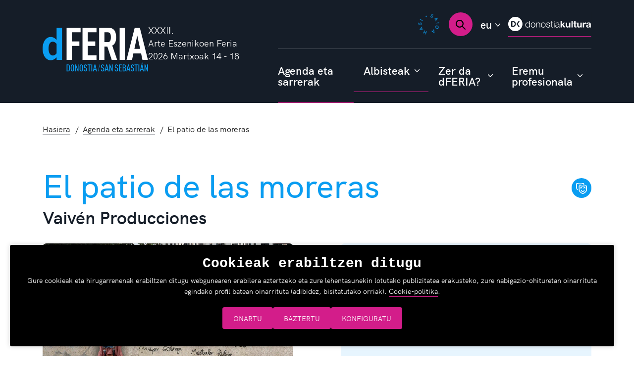

--- FILE ---
content_type: text/html; charset=utf-8
request_url: https://www.dferia.eus/eu/agenda-sarrerak/3-el-patio-de-las-moreras?ide=18752
body_size: 187551
content:
<!DOCTYPE html>
    <!--[if IE 8]><html class="no-js lt-ie9 eu-es" lang="eu-es" data-lang-politica-cookies="eu" data-enlace-politica-cookies="/eu/cookie-politika" data-es-pagina-politica-cookies="" data-gtm-id="GTM-NBTR68X"> <![endif]-->
    <!--[if gt IE 8]><!--><html class="no-js eu-es" lang="eu-es" data-lang-politica-cookies="eu" data-enlace-politica-cookies="/eu/cookie-politika" data-es-pagina-politica-cookies="" data-gtm-id="GTM-NBTR68X"> <!--<![endif]-->    
    <head>
                <script defer src="/templates/adiplantilla/js/gtm-head-part.js"></script>
                <meta name="viewport" content="width=device-width, initial-scale=1">
        <meta charset="utf-8">
	<meta name="description" content="dFeriako programazio eszenikoa. Donostiako Arte Eszenikoen Feriako emanaldi guztietarako sarreren erosketa eta agenda.">
	<title>El patio de las moreras - dFeria</title>
	<link href="/favicon.ico" rel="shortcut icon" type="image/vnd.microsoft.icon">

        <link href="/media/mod_languages/css/template.min.css?4535f70f60fe29af31dbc4f76564ee49" rel="stylesheet" />
	<link href="/plugins/system/jce/css/content.css?badb4208be409b1335b815dde676300e" rel="stylesheet" />

        <script src="/media/mod_menu/js/menu-es5.min.js?4535f70f60fe29af31dbc4f76564ee49" nomodule defer></script>
	<script type="application/ld+json">{"@context":"https:\/\/schema.org","@type":"BreadcrumbList","itemListElement":[{"@type":"ListItem","position":1,"item":{"@id":"https:\/\/www.dferia.eus\/eu\/","name":"Hasiera"}},{"@type":"ListItem","position":2,"item":{"@id":"https:\/\/www.dferia.eus\/eu\/agenda-sarrerak","name":"Agenda eta sarrerak"}},{"@type":"ListItem","position":3,"item":{"name":"El patio de las moreras"}}]}</script>


                <link rel="stylesheet" href="/templates/adiplantilla/css/klaro.min.css" media="screen">
        <link rel="stylesheet" href="/templates/adiplantilla/css/klaro_overrides.css?v=01" media="screen">

        <link rel="preconnect" href="https://fonts.googleapis.com">
        <link rel="preconnect" href="https://fonts.gstatic.com" crossorigin>
        <link href="https://fonts.googleapis.com/css2?family=Playfair+Display:wght@500;600&display=swap" rel="stylesheet">

                <link rel="stylesheet" href="https://cdn.jsdelivr.net/npm/vanillajs-datepicker@1.2.0/dist/css/datepicker-bs5.min.css">
                <link rel="stylesheet" href="/templates/adiplantilla/css/interiores.min.css?v=10" media="screen">
        
                <script src="/templates/adiplantilla/js/klaro-config.js?v=02"></script>
        <script src="/templates/adiplantilla/js/klaro-no-translations-no-css.js?v=01"></script>

        <meta name="twitter:card" content="summary_large_image" />
<meta name="twitter:site" content="@donostiakultura" />
<meta name="twitter:creator" content="@donostiakultura" />
<meta property="og:url" content="https://www.dferia.eus/eu/agenda-sarrerak/3-el-patio-de-las-moreras?ide=18752" />
<meta property="og:type" content="article" />
<meta property="og:title" content="El patio de las moreras" />
<meta property="og:description" content="
Oharra
Lan honen euskerazko bertsioa martxoaren 15a eta 16an antzeztuko da.

Isabelek hogei urte daramatza jaioterritik kilometro askotara bizitzen, familiatik, sustraietatik eta hazitokitik urru" />
<meta property="og:image" content="https://www.donostiakultura.eus/imgs/agenda/eventos/2024/dFERIA/Antzoki_Zaharra/AZ_Masustondoen_patioa-web.jpg" />
<meta property="og:image:alt" content="" />
<meta property="og:image:type" content="image/jpeg" />
<meta property="og:image:width" content="900" />
<meta property="og:image:height" content="600" />
<meta property="og:locale" content="eu-ES" />
    </head>
    <body class="agenda-sarrerak  site dk-page-wrapper">
                <noscript><iframe src="https://www.googletagmanager.com/ns.html?id=GTM-NBTR68X"
        height="0" width="0" style="display:none;visibility:hidden"></iframe></noscript>
        <svg height="0" width="0" class="position-absolute">
    <defs>
        <clipPath id="caret-01">
            <path d="M536.46,180.953a.711.711,0,0,0-1.26-.468l-3.728,4.352-3.727-4.352a.711.711,0,0,0-1.146.842.669.669,0,0,0,.07.082l4.263,4.982a.711.711,0,0,0,1,.08.84.84,0,0,0,.08-.08l4.268-4.982a.714.714,0,0,0,.179-.456Z" transform="translate(-526.46 -180.195)" />
        </clipPath>
        <clipPath id="caret-02">
            <path d="M216.358,56.861a.75.75,0,0,0-1.061,0l-7.719,7.719-7.719-7.719a.75.75,0,1,0-1.061,1.061l8.251,8.248a.746.746,0,0,0,1.059,0l8.251-8.248A.75.75,0,0,0,216.358,56.861Z" transform="translate(-198.578 -56.641)" />
        </clipPath>
    </defs>
</svg>
<header class="cabecera cabecera--interior w-100">
        <div class="cabecera__content h-100 position-relative container-fluid container-xl">
        <div class="row h-100 align-items-center align-items-xl-start">
            <div class="col-2 d-xl-none">
                <button title ="MOSTRAR_MENU" class="burger burger--spin js-burger" type="button" data-toggle="offcanvas">
                    <span class="burger__box"><span class="burger__inner"></span></span>
                    <span class="visually-hidden">Menu Nagusia</span>
                </button>
            </div>
            <div class="col-8 col-xl-5 col-xxl-4 align-items-center py-xl-5">
                <div class="logo__wrapper">
                    <a href="/">                        <div class="d-none d-xl-block">
                            <div class="d-flex align-items-start gap-4">
                                <span class="mt-2">
                                    <svg class="img-fluid" xmlns="http://www.w3.org/2000/svg" width="213" height="89" fill="none" viewBox="0 0 213 89">
                                        <g clip-path="url(#a)"><path fill="#0A9DF1" fill-rule="evenodd" d="m133.456 88.245-3.251-13.886h-1.635l-3.273 13.886h1.774l.671-3.277h3.252l.669 3.277h1.793Zm-2.778-4.778h-2.621l1.32-6.398 1.301 6.398Zm10.867 4.778V74.359h-1.695l.02 9.498-3.606-9.498h-1.576v13.886h1.693v-9.498l3.627 9.498h1.537Zm10.749-3.725c0-2.184-.374-3.159-1.969-3.803l-1.578-.643c-1.121-.468-1.338-.878-1.338-2.244 0-.721.156-1.287.492-1.657.236-.255.591-.43 1.083-.43.533 0 .907.175 1.143.468.355.43.433.936.433 1.678h1.695c0-1.268-.217-2.166-.926-2.848-.532-.507-1.301-.8-2.325-.8-.926 0-1.676.293-2.227.8-.709.644-1.064 1.639-1.064 2.848 0 2.105.473 2.886 1.913 3.472l1.594.643c1.144.468 1.38.956 1.38 2.554 0 .918-.079 1.444-.453 1.853-.256.274-.63.45-1.202.45-.533 0-.926-.176-1.163-.43-.373-.39-.472-.897-.472-1.814h-1.695c0 1.483.217 2.282.867 2.926.552.547 1.379.838 2.463.838 1.123 0 1.951-.331 2.482-.838.67-.663.867-1.58.867-3.023Zm7.402 3.725v-1.501h-3.725v-4.72h3.212v-1.502h-3.212V75.86h3.725V74.36h-5.42v13.886h5.42Zm8.444-3.998c0-.936-.078-1.95-.809-2.711a1.878 1.878 0 0 0-.866-.527c.295-.097.571-.292.807-.526.671-.663.77-1.482.77-2.438 0-1.404-.198-2.205-.808-2.848-.572-.585-1.34-.838-2.562-.838h-3.035v13.886h3.015c1.242 0 2.029-.253 2.601-.839.631-.644.887-1.52.887-3.159Zm-1.694 0c0 1.911-.611 2.497-1.892 2.497h-1.222V81.75h1.222c1.26 0 1.892.721 1.892 2.496Zm-.099-6.163c0 1.58-.591 2.224-1.813 2.224h-1.202V75.86h1.202c1.222 0 1.813.527 1.813 2.224Zm10.962 10.161-3.251-13.886h-1.635l-3.271 13.886h1.772l.671-3.277h3.251l.67 3.277h1.793Zm-2.778-4.778h-2.621l1.32-6.398 1.301 6.398Zm10.276 1.053c0-2.184-.375-3.159-1.971-3.803l-1.576-.643c-1.124-.468-1.34-.878-1.34-2.244 0-.721.157-1.287.492-1.657.237-.255.591-.43 1.084-.43.532 0 .907.175 1.144.468.354.43.433.936.433 1.678h1.695c0-1.268-.217-2.166-.927-2.848-.532-.507-1.301-.8-2.325-.8-.926 0-1.675.293-2.227.8-.709.644-1.064 1.639-1.064 2.848 0 2.105.474 2.886 1.911 3.472l1.597.643c1.143.468 1.378.956 1.378 2.554 0 .918-.078 1.444-.452 1.853-.256.274-.631.45-1.202.45-.532 0-.927-.176-1.162-.43-.375-.39-.474-.897-.474-1.814h-1.695c0 1.483.216 2.282.868 2.926.551.547 1.379.838 2.463.838 1.122 0 1.95-.331 2.482-.838.671-.663.868-1.58.868-3.023Zm7.085-8.66V74.36h-6.403v1.501h2.363v12.385h1.695V75.86h2.345Zm3.242 12.385V74.359h-1.695v13.886h1.695Zm9.409 0-3.25-13.886h-1.636l-3.271 13.886h1.774l.669-3.277h3.251l.671 3.277h1.792Zm-2.778-4.778h-2.621l1.321-6.398 1.3 6.398Zm10.867 4.778V74.359h-1.694l.019 9.498-3.606-9.498h-1.576v13.886h1.695v-9.498l3.625 9.498h1.537Zm-11.283-15.26.596-2.356h-1.468l-.596 2.356h1.468Zm-76.87 11.535c0-2.184-.375-3.159-1.97-3.803l-1.578-.643c-1.121-.468-1.34-.878-1.34-2.244 0-.721.158-1.287.494-1.657.237-.255.591-.43 1.083-.43.533 0 .907.175 1.143.468.355.43.433.936.433 1.678h1.695c0-1.268-.217-2.166-.926-2.848-.532-.507-1.3-.8-2.325-.8-.926 0-1.674.293-2.227.8-.709.644-1.064 1.639-1.064 2.848 0 2.105.473 2.886 1.913 3.472l1.595.643c1.143.468 1.379.956 1.379 2.554 0 .918-.079 1.444-.453 1.853-.256.274-.63.45-1.202.45-.532 0-.926-.176-1.162-.43-.376-.39-.473-.897-.473-1.814h-1.695c0 1.483.216 2.282.867 2.926.552.547 1.379.838 2.463.838 1.124 0 1.951-.331 2.483-.838.671-.663.867-1.58.867-3.023Zm-69.356-3.23c0-3.413-.02-4.934-.986-5.969-.532-.565-1.281-.974-2.403-.974h-3.252v13.886h3.252c1.122 0 1.871-.41 2.403-.975.966-1.034.986-2.555.986-5.968Zm-1.694 0c0 3.18-.06 4.252-.573 4.915-.235.312-.63.526-1.181.526h-1.498V75.849h1.498c.55 0 .946.213 1.181.525.512.664.573 1.737.573 4.916Zm10.277 0c0-3.472-.04-5.052-1.006-6.105-.531-.585-1.3-.995-2.423-.995s-1.872.41-2.404.995c-.965 1.053-1.025 2.633-1.025 6.105 0 3.472.06 5.051 1.025 6.104.532.585 1.281.995 2.404.995s1.892-.41 2.423-.995c.966-1.053 1.006-2.632 1.006-6.104Zm-1.695 0c0 3.296-.099 4.407-.591 5.07-.237.313-.591.528-1.143.528s-.907-.215-1.144-.527c-.491-.664-.59-1.775-.59-5.07 0-3.297.099-4.41.59-5.072.237-.312.592-.527 1.144-.527.552 0 .906.215 1.143.527.492.663.59 1.775.59 5.071Zm10.609 6.943V74.347h-1.694l.02 9.497-3.607-9.497h-1.576v13.886h1.694v-9.498l3.626 9.498h1.537Zm8.93-6.943c0-3.472-.038-5.052-1.005-6.105-.531-.585-1.3-.995-2.423-.995-1.122 0-1.871.41-2.404.995-.965 1.053-1.024 2.633-1.024 6.105 0 3.472.059 5.051 1.024 6.104.532.585 1.282.995 2.404.995 1.123 0 1.892-.41 2.423-.995.967-1.053 1.006-2.632 1.006-6.104Zm-1.693 0c0 3.296-.1 4.407-.592 5.07-.236.313-.59.528-1.143.528-.551 0-.906-.215-1.143-.527-.492-.664-.59-1.775-.59-5.07 0-3.297.098-4.41.59-5.072.237-.312.592-.527 1.143-.527.552 0 .907.215 1.143.527.493.663.592 1.775.592 5.071Zm9.918 3.218c0-2.185-.374-3.16-1.97-3.804l-1.577-.643c-1.122-.468-1.34-.878-1.34-2.243 0-.721.158-1.287.493-1.658.237-.253.591-.429 1.084-.429.532 0 .906.176 1.143.469.355.429.433.936.433 1.677h1.695c0-1.268-.217-2.165-.927-2.847-.531-.509-1.3-.8-2.325-.8-.925 0-1.674.291-2.227.8-.709.643-1.063 1.637-1.063 2.847 0 2.106.473 2.887 1.912 3.471l1.596.643c1.143.47 1.378.956 1.378 2.556 0 .917-.079 1.443-.452 1.853-.257.273-.631.448-1.202.448-.532 0-.926-.175-1.163-.43-.374-.39-.473-.896-.473-1.812h-1.695c0 1.482.216 2.282.868 2.925.551.546 1.379.84 2.463.84 1.123 0 1.95-.333 2.482-.84.67-.664.867-1.58.867-3.023Zm7.283-8.66v-1.501h-6.404v1.502h2.365v12.384h1.695V75.849h2.344Zm3.242 12.385V74.347h-1.694v13.886h1.694Zm9.41 0-3.252-13.886h-1.635l-3.271 13.886h1.773l.671-3.277h3.25l.67 3.277h1.794Zm-2.778-4.778h-2.621l1.32-6.397 1.301 6.397Z" clip-rule="evenodd"/><path fill="#0A9DF1" d="m111.775 88.27 3.276-13.924h.735l-3.284 13.923h-.727Z"/><path fill="#0A9DF1" fill-rule="evenodd" d="M28.269 51.813c-1.225 1.456-3.677 4.365-7.599 4.365-7.598 0-8.66-9.926-8.66-13.693 0-3.422.409-14.206 8.579-14.206 3.675 0 6.292 2.738 7.68 4.451v19.083ZM28.187 0v24.686c-4.82-5.649-9.804-5.991-11.847-5.991C6.536 18.695 0 29.135 0 42.315c0 13.093 6.373 23.448 16.259 23.448 6.535 0 10.539-4.45 11.927-5.992v5.222h11.03V0h-11.03Z" clip-rule="evenodd"/><path fill="#fff" fill-rule="evenodd" d="M76.73 9.212V0H48.481v64.932h10.581V36.844h15.21v-9.21h-15.21V9.211h17.666Zm32.085 55.72v-9.21H91.149V36.844h15.209v-9.21H91.149V9.211h17.666V0H80.569v64.932h28.246Zm41.769 0-10.013-28.817c6.141-3.192 7.839-8.938 7.839-16.963C148.41 5.746 143.499 0 131.218 0h-17.005v64.932h10.58v-26.63h5.951l8.787 26.63h11.053Zm-12.754-45.78c0 5.381-.851 9.94-6.519 9.94h-6.518V9.211h6.518c5.668 0 6.519 4.559 6.519 9.94Zm28.314 45.78V0h-10.581v64.932h10.581Zm46.507 0L196.306 0h-10.298l-16.531 64.932h11.146l2.647-12.86h15.585l2.741 12.86h11.055Zm-15.778-22.07h-11.525l5.761-27.175 5.764 27.175Z" clip-rule="evenodd"/></g><defs><clipPath id="a"><path fill="#fff" d="M0 0h213v89H0z"/></clipPath></defs>
                                    </svg>
                                </span>                            
                                <span class="d-flex flex-column justify-content-center">
                                    <span class="logo__title">XXXII.<br>Arte Eszenikoen Feria</span>
                                    <span class="logo__fecha">2026 Martxoak 14 - 18</span>
                                </span>
                            </div>
                        </div>
                        <div class="d-xl-none">
                            <svg class="img-fluid" xmlns="http://www.w3.org/2000/svg" width="213" height="89" fill="none" viewBox="0 0 213 89">
                                <g clip-path="url(#a)"><path fill="#0A9DF1" fill-rule="evenodd" d="m133.456 88.245-3.251-13.886h-1.635l-3.273 13.886h1.774l.671-3.277h3.252l.669 3.277h1.793Zm-2.778-4.778h-2.621l1.32-6.398 1.301 6.398Zm10.867 4.778V74.359h-1.695l.02 9.498-3.606-9.498h-1.576v13.886h1.693v-9.498l3.627 9.498h1.537Zm10.749-3.725c0-2.184-.374-3.159-1.969-3.803l-1.578-.643c-1.121-.468-1.338-.878-1.338-2.244 0-.721.156-1.287.492-1.657.236-.255.591-.43 1.083-.43.533 0 .907.175 1.143.468.355.43.433.936.433 1.678h1.695c0-1.268-.217-2.166-.926-2.848-.532-.507-1.301-.8-2.325-.8-.926 0-1.676.293-2.227.8-.709.644-1.064 1.639-1.064 2.848 0 2.105.473 2.886 1.913 3.472l1.594.643c1.144.468 1.38.956 1.38 2.554 0 .918-.079 1.444-.453 1.853-.256.274-.63.45-1.202.45-.533 0-.926-.176-1.163-.43-.373-.39-.472-.897-.472-1.814h-1.695c0 1.483.217 2.282.867 2.926.552.547 1.379.838 2.463.838 1.123 0 1.951-.331 2.482-.838.67-.663.867-1.58.867-3.023Zm7.402 3.725v-1.501h-3.725v-4.72h3.212v-1.502h-3.212V75.86h3.725V74.36h-5.42v13.886h5.42Zm8.444-3.998c0-.936-.078-1.95-.809-2.711a1.878 1.878 0 0 0-.866-.527c.295-.097.571-.292.807-.526.671-.663.77-1.482.77-2.438 0-1.404-.198-2.205-.808-2.848-.572-.585-1.34-.838-2.562-.838h-3.035v13.886h3.015c1.242 0 2.029-.253 2.601-.839.631-.644.887-1.52.887-3.159Zm-1.694 0c0 1.911-.611 2.497-1.892 2.497h-1.222V81.75h1.222c1.26 0 1.892.721 1.892 2.496Zm-.099-6.163c0 1.58-.591 2.224-1.813 2.224h-1.202V75.86h1.202c1.222 0 1.813.527 1.813 2.224Zm10.962 10.161-3.251-13.886h-1.635l-3.271 13.886h1.772l.671-3.277h3.251l.67 3.277h1.793Zm-2.778-4.778h-2.621l1.32-6.398 1.301 6.398Zm10.276 1.053c0-2.184-.375-3.159-1.971-3.803l-1.576-.643c-1.124-.468-1.34-.878-1.34-2.244 0-.721.157-1.287.492-1.657.237-.255.591-.43 1.084-.43.532 0 .907.175 1.144.468.354.43.433.936.433 1.678h1.695c0-1.268-.217-2.166-.927-2.848-.532-.507-1.301-.8-2.325-.8-.926 0-1.675.293-2.227.8-.709.644-1.064 1.639-1.064 2.848 0 2.105.474 2.886 1.911 3.472l1.597.643c1.143.468 1.378.956 1.378 2.554 0 .918-.078 1.444-.452 1.853-.256.274-.631.45-1.202.45-.532 0-.927-.176-1.162-.43-.375-.39-.474-.897-.474-1.814h-1.695c0 1.483.216 2.282.868 2.926.551.547 1.379.838 2.463.838 1.122 0 1.95-.331 2.482-.838.671-.663.868-1.58.868-3.023Zm7.085-8.66V74.36h-6.403v1.501h2.363v12.385h1.695V75.86h2.345Zm3.242 12.385V74.359h-1.695v13.886h1.695Zm9.409 0-3.25-13.886h-1.636l-3.271 13.886h1.774l.669-3.277h3.251l.671 3.277h1.792Zm-2.778-4.778h-2.621l1.321-6.398 1.3 6.398Zm10.867 4.778V74.359h-1.694l.019 9.498-3.606-9.498h-1.576v13.886h1.695v-9.498l3.625 9.498h1.537Zm-11.283-15.26.596-2.356h-1.468l-.596 2.356h1.468Zm-76.87 11.535c0-2.184-.375-3.159-1.97-3.803l-1.578-.643c-1.121-.468-1.34-.878-1.34-2.244 0-.721.158-1.287.494-1.657.237-.255.591-.43 1.083-.43.533 0 .907.175 1.143.468.355.43.433.936.433 1.678h1.695c0-1.268-.217-2.166-.926-2.848-.532-.507-1.3-.8-2.325-.8-.926 0-1.674.293-2.227.8-.709.644-1.064 1.639-1.064 2.848 0 2.105.473 2.886 1.913 3.472l1.595.643c1.143.468 1.379.956 1.379 2.554 0 .918-.079 1.444-.453 1.853-.256.274-.63.45-1.202.45-.532 0-.926-.176-1.162-.43-.376-.39-.473-.897-.473-1.814h-1.695c0 1.483.216 2.282.867 2.926.552.547 1.379.838 2.463.838 1.124 0 1.951-.331 2.483-.838.671-.663.867-1.58.867-3.023Zm-69.356-3.23c0-3.413-.02-4.934-.986-5.969-.532-.565-1.281-.974-2.403-.974h-3.252v13.886h3.252c1.122 0 1.871-.41 2.403-.975.966-1.034.986-2.555.986-5.968Zm-1.694 0c0 3.18-.06 4.252-.573 4.915-.235.312-.63.526-1.181.526h-1.498V75.849h1.498c.55 0 .946.213 1.181.525.512.664.573 1.737.573 4.916Zm10.277 0c0-3.472-.04-5.052-1.006-6.105-.531-.585-1.3-.995-2.423-.995s-1.872.41-2.404.995c-.965 1.053-1.025 2.633-1.025 6.105 0 3.472.06 5.051 1.025 6.104.532.585 1.281.995 2.404.995s1.892-.41 2.423-.995c.966-1.053 1.006-2.632 1.006-6.104Zm-1.695 0c0 3.296-.099 4.407-.591 5.07-.237.313-.591.528-1.143.528s-.907-.215-1.144-.527c-.491-.664-.59-1.775-.59-5.07 0-3.297.099-4.41.59-5.072.237-.312.592-.527 1.144-.527.552 0 .906.215 1.143.527.492.663.59 1.775.59 5.071Zm10.609 6.943V74.347h-1.694l.02 9.497-3.607-9.497h-1.576v13.886h1.694v-9.498l3.626 9.498h1.537Zm8.93-6.943c0-3.472-.038-5.052-1.005-6.105-.531-.585-1.3-.995-2.423-.995-1.122 0-1.871.41-2.404.995-.965 1.053-1.024 2.633-1.024 6.105 0 3.472.059 5.051 1.024 6.104.532.585 1.282.995 2.404.995 1.123 0 1.892-.41 2.423-.995.967-1.053 1.006-2.632 1.006-6.104Zm-1.693 0c0 3.296-.1 4.407-.592 5.07-.236.313-.59.528-1.143.528-.551 0-.906-.215-1.143-.527-.492-.664-.59-1.775-.59-5.07 0-3.297.098-4.41.59-5.072.237-.312.592-.527 1.143-.527.552 0 .907.215 1.143.527.493.663.592 1.775.592 5.071Zm9.918 3.218c0-2.185-.374-3.16-1.97-3.804l-1.577-.643c-1.122-.468-1.34-.878-1.34-2.243 0-.721.158-1.287.493-1.658.237-.253.591-.429 1.084-.429.532 0 .906.176 1.143.469.355.429.433.936.433 1.677h1.695c0-1.268-.217-2.165-.927-2.847-.531-.509-1.3-.8-2.325-.8-.925 0-1.674.291-2.227.8-.709.643-1.063 1.637-1.063 2.847 0 2.106.473 2.887 1.912 3.471l1.596.643c1.143.47 1.378.956 1.378 2.556 0 .917-.079 1.443-.452 1.853-.257.273-.631.448-1.202.448-.532 0-.926-.175-1.163-.43-.374-.39-.473-.896-.473-1.812h-1.695c0 1.482.216 2.282.868 2.925.551.546 1.379.84 2.463.84 1.123 0 1.95-.333 2.482-.84.67-.664.867-1.58.867-3.023Zm7.283-8.66v-1.501h-6.404v1.502h2.365v12.384h1.695V75.849h2.344Zm3.242 12.385V74.347h-1.694v13.886h1.694Zm9.41 0-3.252-13.886h-1.635l-3.271 13.886h1.773l.671-3.277h3.25l.67 3.277h1.794Zm-2.778-4.778h-2.621l1.32-6.397 1.301 6.397Z" clip-rule="evenodd"/><path fill="#0A9DF1" d="m111.775 88.27 3.276-13.924h.735l-3.284 13.923h-.727Z"/><path fill="#0A9DF1" fill-rule="evenodd" d="M28.269 51.813c-1.225 1.456-3.677 4.365-7.599 4.365-7.598 0-8.66-9.926-8.66-13.693 0-3.422.409-14.206 8.579-14.206 3.675 0 6.292 2.738 7.68 4.451v19.083ZM28.187 0v24.686c-4.82-5.649-9.804-5.991-11.847-5.991C6.536 18.695 0 29.135 0 42.315c0 13.093 6.373 23.448 16.259 23.448 6.535 0 10.539-4.45 11.927-5.992v5.222h11.03V0h-11.03Z" clip-rule="evenodd"/><path fill="#fff" fill-rule="evenodd" d="M76.73 9.212V0H48.481v64.932h10.581V36.844h15.21v-9.21h-15.21V9.211h17.666Zm32.085 55.72v-9.21H91.149V36.844h15.209v-9.21H91.149V9.211h17.666V0H80.569v64.932h28.246Zm41.769 0-10.013-28.817c6.141-3.192 7.839-8.938 7.839-16.963C148.41 5.746 143.499 0 131.218 0h-17.005v64.932h10.58v-26.63h5.951l8.787 26.63h11.053Zm-12.754-45.78c0 5.381-.851 9.94-6.519 9.94h-6.518V9.211h6.518c5.668 0 6.519 4.559 6.519 9.94Zm28.314 45.78V0h-10.581v64.932h10.581Zm46.507 0L196.306 0h-10.298l-16.531 64.932h11.146l2.647-12.86h15.585l2.741 12.86h11.055Zm-15.778-22.07h-11.525l5.761-27.175 5.764 27.175Z" clip-rule="evenodd"/></g><defs><clipPath id="a"><path fill="#fff" d="M0 0h213v89H0z"/></clipPath></defs>
                            </svg>
                        </div>
                    </a>                </div>
            </div>
            <div class="col-2 col-xl-7 col-xxl-8 d-xl-flex flex-column justify-content-end">
                <div class="mt-xl-4 d-flex justify-content-end align-items-center">
                                        <div class="dk-user-menu me-xl-3">
                                                <a href="/saml/dk/login.php?lang=eu" class="btn dk-dropdown__toggle dk-user-menu__toggle dk-user-menu__toggle--text-circle">
                            <svg class="dk-user-menu__text-circle" xmlns="http://www.w3.org/2000/svg" xmlns:xlink="http://www.w3.org/1999/xlink" viewBox="0 0 500 500">
                                <defs>
                                    <path id="textcircle"
                                        d="M100,250 
                                            a150,150 0 1,1 300,0
                                            a150,150 0 1,1 -300,0"
                                    />
                                </defs>
                                <text textLength="942"><textPath xlink:href="#textcircle" aria-label="Saioa hasi" textLength="942">&#160;Saioa hasi •</textPath></text>
                            </svg>
                            <img class="dk-user-menu__icon" src="/templates/adiplantilla/images/usuario.svg" width="17" height="20" alt="">
                            <span class="visually-hidden">Saioa hasi</span>
                        </a>
                                            </div>
                    <button type="button" class="btn btn-sm px-1 dk-search-toggle me-3 d-none d-xl-block">
                        <img src="/templates/adiplantilla/images/lupa.svg" width="20" height="20" alt="">
                        <span class="visually-hidden">Bilatzailea</span>
                    </button>
                    
<div class="dk-dropdown dk-languages me-xl-3">
	<a href="#" class="btn dk-dropdown__fallback-anchor dk-languages__toggle">IDIOMAS</a>
						<button type="button" class="btn dk-dropdown__toggle dk-languages__toggle" hidden aria-expanded="false" aria-controls="languages">
				<span class="visually-hidden">IDIOMA_ACTUAL </span>eu				<span class="dk-caret"></span>
			</button>
														<div id="languages" class="dk-dropdown__collapsible dk-dropdown__collapsible--speech-balloon dk-dropdown__collapsible--header">
		
			<div class="dk-dropdown__menu">
				<ul role="listbox" class="dk-dropdown__list">

				                																								                        						<li>
							<a role="option"  href="/fr/agenda-billets/3-el-patio-de-las-moreras?ide=18954">
																Français							</a>
						</li>
																			                        						<li>
							<a role="option"  href="/es/agenda-entradas/3-el-patio-de-las-moreras?ide=18753">
																Español							</a>
						</li>
																			                        						<li>
							<a role="option"  href="/en/agenda-tickets/3-el-patio-de-las-moreras-the-mulberry-courtyard?ide=18953">
																English							</a>
						</li>
													</ul>
			</div>
	</div>
</div>
                    <a href="https://www.donostiakultura.eus/eu/" class="logo-dk d-none d-xl-block text-end lh-1"><svg xmlns="http://www.w3.org/2000/svg" width="167" height="29" fill="none"><path fill="#fff" fill-rule="evenodd" d="M28.84 14.5C28.84 6.492 22.382 0 14.42 0 6.454 0 0 6.492 0 14.5S6.454 29 14.42 29c7.962 0 14.42-6.492 14.42-14.5Zm75.394 6.953v-1.01a1.139 1.139 0 0 1-.38.077c-.476 0-.703-.27-.703-.726v-5.236c0-2.636-1.88-3.17-3.607-3.17-2.244 0-3.856.991-3.97 3.304h1.194c.038-1.606 1.141-2.294 2.623-2.294 1.406 0 2.567.402 2.567 2.026 0 1.089-.553 1.223-1.539 1.338-2.586.305-5.263.4-5.263 3.171 0 1.988 1.48 2.884 3.285 2.884 1.882 0 2.737-.726 3.573-2.004h.038c0 1.03.19 1.717 1.403 1.717.323 0 .513-.02.779-.077Zm-19.757-6.896c-.075-2.14-1.633-3.169-3.589-3.169-1.73 0-3.685.762-3.685 2.767 0 1.682 1.175 2.218 2.734 2.637l1.539.344c1.084.268 2.147.65 2.147 1.797 0 1.376-1.557 1.873-2.679 1.873-1.596 0-2.793-.84-2.888-2.466h-1.194c.19 2.408 1.745 3.476 4.026 3.476 1.825 0 3.93-.819 3.93-2.959 0-1.72-1.423-2.523-2.79-2.733l-1.597-.363c-.817-.21-2.034-.593-2.034-1.662 0-1.281 1.254-1.702 2.32-1.702 1.368 0 2.509.669 2.565 2.16h1.195ZM54.86 16.603c0-2.829-1.63-5.215-4.634-5.215-3.004 0-4.636 2.386-4.636 5.215 0 2.827 1.632 5.213 4.636 5.213 3.003 0 4.634-2.386 4.634-5.213Zm20.764 0c0-2.829-1.631-5.215-4.633-5.215-3.004 0-4.635 2.386-4.635 5.215 0 2.827 1.63 5.213 4.635 5.213 3.002 0 4.633-2.386 4.633-5.213Zm-32.92 4.928h1.099V7.891h-1.194v5.654h-.038c-.512-1.413-1.939-2.157-3.402-2.157-2.984 0-4.406 2.424-4.406 5.215 0 2.789 1.422 5.213 4.406 5.213 1.426 0 2.984-.877 3.497-2.158h.038v1.873Zm82.845-9.875h-2.695v5.176c0 2.007-.628 2.828-2.092 2.828-1.253 0-1.73-.802-1.73-2.426v-5.578h-2.694v6.075c0 2.444.722 4.068 3.589 4.068 1.139 0 2.318-.535 3.003-1.643h.057v1.374h2.562v-9.874Zm22.854 0h-2.696v5.176c0 2.007-.628 2.828-2.091 2.828-1.254 0-1.731-.802-1.731-2.426v-5.578h-2.694v6.075c0 2.444.721 4.068 3.59 4.068 1.139 0 2.317-.535 3.003-1.643h.056v1.374h2.563v-9.874ZM167 21.53c-.247-.401-.341-1.297-.341-2.195v-5.14c0-2.369-2.354-2.808-4.311-2.808-2.206 0-4.464.764-4.617 3.304h2.695c.096-1.07.762-1.491 1.788-1.491.951 0 1.748.172 1.748 1.338 0 1.108-1.539 1.051-3.194 1.3-1.67.229-3.341.763-3.341 3 0 2.025 1.481 2.96 3.341 2.96 1.2 0 2.453-.325 3.309-1.222.019.324.094.649.19.954H167ZM88.447 8.713h-1.195v2.96h-1.71v1.012h1.71v6.744c-.018 1.68.532 2.216 2.126 2.216.361 0 .703-.04 1.064-.04v-1.028a9.592 9.592 0 0 1-1.024.056c-.857-.056-.97-.514-.97-1.299v-6.65h1.994v-1.01h-1.995v-2.96Zm47.475-.02h-2.697v2.96h-1.632v1.814h1.632v5.83c0 1.965 1.443 2.347 3.095 2.347.532 0 1.121-.018 1.577-.096V19.43a4.1 4.1 0 0 1-.836.078c-.912 0-1.139-.23-1.139-1.148v-4.893h1.975v-1.813h-1.975v-2.96Zm-42.537 2.981h-1.194v9.857h1.194v-9.857Zm36.989-3.781h-2.695V21.53h2.695V7.893Zm20.083 13.637h2.695v-4.45c0-1.74.683-3.173 2.66-3.173.321 0 .72.037.969.095v-2.519a1.989 1.989 0 0 0-.591-.096c-1.309 0-2.641.859-3.133 2.1h-.038v-1.831h-2.562v9.874Zm-93.828 0h1.195v-5.75c.038-1.93 1.18-3.382 3.079-3.382 1.938 0 2.488 1.28 2.488 2.98v6.152h1.196v-6.343c0-2.35-.835-3.8-3.59-3.8-1.388 0-2.696.801-3.135 1.985h-.038v-1.698H56.63v9.856Zm49.051 0h2.695v-3.4l1.045-1.012 2.697 4.412h3.269l-4.122-6.246 3.703-3.628h-3.192l-3.4 3.552V7.893h-2.695V21.53Zm-52.016-4.927c0 2.1-1.139 4.204-3.438 4.204-2.3 0-3.44-2.104-3.44-4.204 0-2.103 1.14-4.205 3.44-4.205s3.438 2.102 3.438 4.205Zm-11.055 0c0 2.044-.893 4.204-3.44 4.204-2.28 0-3.211-2.16-3.211-4.204 0-2.046.93-4.205 3.21-4.205 2.548 0 3.44 2.16 3.44 4.205Zm31.82 0c0 2.1-1.14 4.204-3.438 4.204-2.302 0-3.44-2.104-3.44-4.204 0-2.103 1.138-4.205 3.44-4.205 2.299 0 3.438 2.102 3.438 4.205Zm27.529 1.107c.019 1.93-1.597 3.095-3.422 3.095-1.121 0-2.186-.743-2.186-1.947 0-1.931 2.527-1.912 4.561-2.275.325-.058.855-.154 1.007-.438h.04v1.565Zm-79.427-7.479-3.111 4.31 3.051 4.226c.37.517.256 1.237-.255 1.609a1.14 1.14 0 0 1-.67.22 1.15 1.15 0 0 1-.93-.476l-3.538-4.9c-.289-.404-.289-.95 0-1.354l3.599-4.986a1.142 1.142 0 0 1 1.6-.257c.51.374.625 1.093.254 1.608Zm-7 4.171c0 3.31-2.676 6.001-5.967 6.001H7.236a1.15 1.15 0 0 1-1.146-1.152V9.556c0-.638.514-1.153 1.146-1.153h2.328c3.291 0 5.967 2.692 5.967 6Zm148.431 3.308c0 .593-.074 2.274-2.186 2.274-.874 0-1.652-.249-1.652-1.26 0-.995.759-1.282 1.596-1.453.837-.153 1.787-.172 2.242-.573v1.012ZM13.239 14.402c0-2.038-1.647-3.694-3.675-3.694H8.382v7.39h1.182c2.028 0 3.675-1.657 3.675-3.695Zm80.146-6.511h-1.194v1.928h1.194V7.89Z" clip-rule="evenodd"/></svg></a>
                </div>
                <ul class="mod-menu mod-list nav d-none d-xl-flex menu-ppal">
<li class="nav-item item-241 current active"><a href="/eu/agenda-sarrerak" aria-current="location">Agenda eta sarrerak</a></li><li class="nav-item item-244 deeper parent"><a href="/eu/albisteak-oharrak" >Albisteak</a><ul class="mod-menu__sub list-unstyled"><li class="nav-item item-245"><a href="/eu/albisteak-oharrak" >Albisteak</a></li><li class="nav-item item-246"><a href="/eu/albisteak-oharrak/prentsa-oharrak" >Prentsa-oharrak</a></li></ul></li><li class="nav-item item-248 divider deeper parent"><span class="mod-menu__separator separator ">Zer da dFERIA?</span>
<ul class="mod-menu__sub list-unstyled"><li class="nav-item item-249"><a href="/eu/zer-da/dferiari-buruz" >dFERIAri buruz</a></li><li class="nav-item item-250"><a href="/eu/zer-da/aurreko-edizioak" >Aurreko edizioak</a></li></ul></li><li class="nav-item item-251 divider deeper parent"><span class="mod-menu__separator separator ">Eremu profesionala</span>
<ul class="mod-menu__sub list-unstyled"><li class="nav-item item-252 parent"><a href="/eu/eremu-profesionala/akreditazioak" >Akreditazioak</a></li></ul></li></ul>
                
            </div>
        </div>
    </div>
    <div class="offcanvas offcanvas__collapse">
                <form class="offcanvas__search dk-header__search-xs" action="/eu/bilatzailea" method="get">
            <label class="visually-hidden" for="header-search-xs">QUE_QUIERES_BUSCAR</label>
            <input class="dk-header__search-xs-input" type="text" id="header-search-xs" name="q">
            <input class="dk-header__search-xs-btn" type="image" alt="Buscar" src="/templates/adiplantilla/images/buscador-boton-redondo-azul.svg" width="40" height="40">
        </form>
        <div class="d-flex justify-content-between align-items-center pe-4" style="border-top: 1px solid rgba(255,255,255,.25);">
            <div class="offcanvas__languages js-offcanvas-languages dk-header__language-xs"></div>
            <svg class="img-fluid" width="151" height="27" fill="none" xmlns="http://www.w3.org/2000/svg" viewBox="0 0 151 27"><path fill-rule="evenodd" clip-rule="evenodd" d="M26.0767 13.4997C26.0767 6.04413 20.2377 0 13.0386 0 5.83533 0 0 6.04413 0 13.4997 0 20.9558 5.83533 27 13.0386 27c7.1991 0 13.0381-6.0442 13.0381-13.5003Zm68.1711 6.4737v-.9395c-.0861.0348-.2236.0709-.3439.0709-.4308 0-.6361-.2505-.6361-.6763v-4.8744c0-2.454-1.699-2.9512-3.2613-2.9512-2.029 0-3.4862.9223-3.59 3.0758h1.0802c.0342-1.4949 1.0319-2.1358 2.3717-2.1358 1.2714 0 2.3211.3746 2.3211 1.8865 0 1.0135-.4998 1.1388-1.3918 1.2451-2.3382.284-4.7588.3732-4.7588 2.9531 0 1.8504 1.338 2.6848 2.9705 2.6848 1.7015 0 2.475-.6756 3.2308-1.8656h.0342c0 .9591.1717 1.5981 1.269 1.5981.292 0 .4637-.0177.7044-.0715Zm-17.864-6.4199c-.0685-1.9928-1.4767-2.9506-3.2455-2.9506-1.5647 0-3.3322.7091-3.3322 2.576 0 1.5658 1.0631 2.0649 2.472 2.4553l1.3917.3201c.98.2499 1.9417.6054 1.9417 1.6726 0 1.2811-1.4083 1.7442-2.4225 1.7442-1.4431 0-2.5251-.7819-2.6113-2.2958h-1.0801c.1716 2.242 1.5781 3.2359 3.6407 3.2359 1.6496 0 3.554-.7623 3.554-2.7545 0-1.6024-1.2873-2.3496-2.5227-2.5444l-1.4443-.3385c-.7387-.1948-1.839-.5516-1.839-1.5474 0-1.1925 1.1339-1.5841 2.0974-1.5841 1.2372 0 2.2686.6225 2.3193 2.0112h1.0808Zm-26.78 1.9042c0-2.6337-1.4742-4.8548-4.19-4.8548-2.7157 0-4.1912 2.2211-4.1912 4.8548 0 2.6323 1.4755 4.8535 4.1912 4.8535 2.7158 0 4.19-2.2212 4.19-4.8535Zm18.7751 0c0-2.6337-1.4755-4.8548-4.1894-4.8548-2.7164 0-4.1913 2.2211-4.1913 4.8548 0 2.6323 1.4749 4.8535 4.1913 4.8535 2.7139 0 4.1894-2.2212 4.1894-4.8535Zm-29.7664 4.5884h.9935V7.34737h-1.0796v5.26343h-.0342c-.4631-1.3158-1.7529-2.0079-3.0763-2.0079-2.698 0-3.9835 2.2566-3.9835 4.8548 0 2.5969 1.2855 4.8535 3.9835 4.8535 1.2898 0 2.6987-.8161 3.1624-2.0086h.0342v1.7435Zm74.9075-9.194h-2.436v4.8194c0 1.8681-.568 2.6324-1.892 2.6324-1.133 0-1.564-.7466-1.564-2.2585v-5.1933h-2.437v5.6563c0 2.275.654 3.787 3.246 3.787 1.03 0 2.096-.4979 2.716-1.5291h.05v1.2786h2.317v-9.1928Zm20.664 0h-2.437v4.8194c0 1.8681-.568 2.6324-1.891 2.6324-1.133 0-1.565-.7466-1.565-2.2585v-5.1933h-2.436v5.6563c0 2.275.653 3.787 3.246 3.787 1.03 0 2.095-.4979 2.716-1.5291h.051v1.2786h2.316v-9.1928ZM151 20.0449c-.224-.3733-.309-1.2077-.309-2.0434v-4.7859c0-2.2047-2.128-2.614-3.898-2.614-1.994 0-4.036.7117-4.174 3.0758h2.437c.087-.9963.688-1.388 1.617-1.388.86 0 1.58.1601 1.58 1.2463 0 1.0312-1.392.9787-2.888 1.2096-1.51.2132-3.021.7111-3.021 2.7943 0 1.8846 1.339 2.7545 3.021 2.7545 1.085 0 2.218-.3018 2.992-1.1368.017.3017.085.6035.172.8876H151ZM79.9732 8.11221h-1.0808v2.75639h-1.5458v.9413h1.5458v6.2795c-.0159 1.5645.4814 2.0624 1.9227 2.0624.3263 0 .6354-.0361.9617-.0361v-.9578c-.3092.0342-.6177.0525-.9262.0525-.7741-.0525-.8774-.4789-.8774-1.2096v-6.1909h1.8036v-.9413h-1.8036V8.11221Zm42.9258-.01835h-2.438v2.75634h-1.476v1.6879h1.476v5.4273c0 1.8302 1.305 2.1857 2.799 2.1857.48 0 1.013-.0171 1.426-.0892V18.09c-.259.0538-.499.0721-.757.0721-.824 0-1.03-.2138-1.03-1.0678v-4.5562h1.787v-1.6879h-1.787V8.09386ZM84.4381 10.8692h-1.0795v9.1769h1.0795v-9.1769Zm33.4449-3.5206h-2.437v12.6975h2.437V7.3486Zm18.159 12.6963h2.437v-4.1431c0-1.6196.618-2.9544 2.405-2.9544.29 0 .651.0354.876.0892v-2.3452c-.155-.0538-.36-.0898-.534-.0898-1.184 0-2.388.7996-2.833 1.9555h-.035v-1.705h-2.316v9.1928Zm-84.8387 0h1.0808v-5.3527c.0343-1.7979 1.0668-3.1493 2.7836-3.1493 1.7523 0 2.2502 1.1919 2.2502 2.7748v5.7272h1.0808v-5.905c0-2.1883-.7545-3.5383-3.2461-3.5383-1.2543 0-2.4377.7459-2.8342 1.8479h-.0343v-1.5803h-1.0808v9.1757Zm44.3514 0h2.4372v-3.1657l.9451-.942 2.438 4.1077h2.956l-3.727-5.8145 3.348-3.3783h-2.886l-3.0741 3.3068V7.3486h-2.4372v12.6963ZM48.523 15.4577c0 1.9554-1.0301 3.914-3.1092 3.914-2.0803 0-3.1104-1.9586-3.1104-3.914 0-1.9574 1.0301-3.9148 3.1104-3.9148 2.0791 0 3.1092 1.9574 3.1092 3.9148Zm-9.9966 0c0 1.9029-.8071 3.914-3.1105 3.914-2.062 0-2.9033-2.0111-2.9033-3.914 0-1.9042.8413-3.9148 2.9033-3.9148 2.3034 0 3.1105 2.0106 3.1105 3.9148Zm28.7717 0c0 1.9554-1.0301 3.914-3.1086 3.914-2.081 0-3.1105-1.9586-3.1105-3.914 0-1.9574 1.0295-3.9148 3.1105-3.9148 2.0785 0 3.1086 1.9574 3.1086 3.9148Zm24.8914 1.0311c.0171 1.7967-1.4443 2.8817-3.0946 2.8817-1.0136 0-1.9764-.6921-1.9764-1.8131 0-1.798 2.285-1.7796 4.124-2.1181.2939-.0538.7735-.1429.911-.408h.036v1.4575ZM20.3721 9.52551l-2.8129 4.01339 2.7591 3.9343c.3348.4808.231 1.1514-.2309 1.4975-.1833.1372-.3959.2056-.6061.2056-.3195 0-.6354-.155-.8401-.4442l-3.199-4.5625c-.2615-.3751-.2615-.8844 0-1.2595l3.2534-4.6429c.3348-.4789.9818-.58646 1.4468-.23851.4619.34794.5657 1.01728.2297 1.49682Zm-6.329 3.88369c0 3.0809-2.4194 5.5867-5.39547 5.5867H6.54284c-.57186 0-1.03619-.4801-1.03619-1.0729V8.89728c0-.59404.46433-1.07355 1.03619-1.07355h2.10479c2.97607 0 5.39547 2.50647 5.39547 5.58547Zm134.2099 3.0796c0 .5517-.067 2.1168-1.976 2.1168-.79 0-1.494-.2315-1.494-1.1735 0-.9262.686-1.1925 1.443-1.3526.756-.1423 1.616-.16 2.027-.5326v.9419ZM11.9707 13.4092c0-1.8979-1.4889-3.43961-3.32307-3.43961H7.57905v6.88111h1.06858c1.83417 0 3.32307-1.5436 3.32307-3.4415Zm72.4674-6.06249h-1.0795V9.1415h1.0795V7.34671Z" fill="#fff"/></svg>
        </div>
    </div>
</header><main class="interior">
    

<div class="container d-none d-xl-block pt-4 pt-lg-5 pt-xl-0 pb-xl-4">
    <nav aria-label="Interiores - Migas de pan">
        <ol class="breadcrumb pt-4 pt-lg-2 pt-xxl-0 pb-2">
            <li><a href="/eu/" class="pathway"><span>Hasiera</span></a></li><li><a href="/eu/agenda-sarrerak" class="pathway"><span>Agenda eta sarrerak</span></a></li><li><span>El patio de las moreras</span></li>        </ol>
            </nav>
</div>
    <div class="item-">
	
    <div class="container">
    <div class="pb-5">
                <div class="page-header d-flex flex-wrap align-items-baseline justify-content-between gap-3">
            <h1 class="mb-0" itemprop="headline">El patio de las moreras<span class="h1--subtitulo">Vaivén Producciones</span></h1>
                        <img src="/templates/adiplantilla/images/moscas/mosca-teatro.svg" width="40" height="40" alt="dFeria Teatro" />
                    </div>

        <div class="detalle">
            <div class="gridEvento">
                <div class="gridEvento__bloqueAzul">
                    <div class="bloque-azul mb-0">
                                                <p class="evento__fecha">Iragandako ekitaldia</p>
                                                <p class="evento__precio"> 18 € / 15 € (aurresalmenta: 16 € - 14 €) </p>
                                                <p class="evento__lugar"><a href="https://www.google.es/maps/place/Antzoki+Zaharra/@43.3222201,-1.9877253,17z/data=!3m1!4b1!4m5!3m4!1s0xd51a54d81797773:0xdc31504a79f170ac!8m2!3d43.3222201!4d-1.9855366">Antzoki Zaharra</a></p>
                                                <p class="evento__datos">Hizkuntza: gaztelania -  80 minutu</p>
                                                                        <a href="https://tickets.donostiakultura.eus/selection/event/date?productId=10229179022028&lang=eu" class="btn btn-secondary btn-sm-up-to-lg btn-shop mt-4">
                                                        <svg class="btn-shop__icon" fill="none" xmlns="http://www.w3.org/2000/svg" width="22" height="22" viewBox="0 0 16 16"><path data-name="comprar" d="M10.633 11.705A2.14 2.14 0 0 0 8.5 13.852 2.138 2.138 0 0 0 10.633 16a2.138 2.138 0 0 0 2.129-2.147 2.138 2.138 0 0 0-2.129-2.148Zm-7.086 0a2.14 2.14 0 0 0-2.13 2.147A2.138 2.138 0 0 0 3.547 16a2.138 2.138 0 0 0 2.129-2.147 2.138 2.138 0 0 0-2.129-2.148Zm7.086 3.026a.873.873 0 0 1-.867-.879.873.873 0 0 1 .867-.879.873.873 0 0 1 .867.879.873.873 0 0 1-.867.879Zm-7.086 0a.873.873 0 0 1-.867-.879.873.873 0 0 1 .867-.879.873.873 0 0 1 .867.879.873.873 0 0 1-.867.879Zm8.75-11.54H.626a.634.634 0 0 0-.5.253l-.006.009A.653.653 0 0 0 .025 4l1.587 5.318a1.978 1.978 0 0 0 1.9 1.419H10.6a1.982 1.982 0 0 0 1.949-1.651l1.194-6.8a1.063 1.063 0 0 1 .856-.866l.884-.157a.635.635 0 0 0 .511-.735.631.631 0 0 0-.733-.514l-.88.157a2.332 2.332 0 0 0-1.881 1.89ZM1.474 4.457h10.6L11.3 8.864a.717.717 0 0 1-.705.6H3.5a.713.713 0 0 1-.685-.515Z" ></path></svg>
                            <span class="visually-hidden">Erosi&nbsp;</span>Sarrerak                        </a>
                                            </div>
                </div>
                
                <div class="gridEvento__multimedia">

                                            <div class="gridEvento__img order-lg-1">
                            <div class="detalle__image">
                                                                <img class="img-fluid w-100" src="https://www.donostiakultura.eus/imgs/agenda/eventos/2024/dFERIA/Antzoki_Zaharra/AZ_Masustondoen_patioa-web.jpg" alt="" />
                                                            </div>
                        </div>
                        
                </div>

                <div class="gridEvento__descripcion">
                    <div class="bloque-destacado">
<p class="bloque-destacado__titulo"><strong>Oharra</strong></p>
<p class="mb-0">Lan honen <a href="https://www.donostiakultura.eus/eu/agenda/masustondoen-patioa">euskerazko bertsioa</a> martxoaren 15a eta 16an antzeztuko da.</p>
</div>
<p>Isabelek hogei urte daramatza jaioterritik kilometro askotara bizitzen, familiatik, sustraietatik eta hazitokitik urrun. Ama, Amparo, gaixotu, eta Isabel etxera itzuliko da bere zaintzan laguntzeko, Candi ahizpak eta aitak arnasa hartzeko aukera izan dezaten, haiek baitira bertan bizi eta egunerokotasunaz arduratzen direnak. Bat-batean, etxea, usainak, soinuak, objektuak, argiak... Isabel eramango dute haurtzarora, nerabezarora, ametsetara, sustraietara, traumetara, sinesmenetara, ilusioetara, amodioetara... Oroitzapen fantastikoak, haurtzaroko oroitzapen guztiak bezala, izan zirenaren eta ustez izandakoaren artean nahasten direnak, nahiaren eta kontatutakoaren artekoak. Eta magia agertuko da, eta haurtxo batek negar egiten du amaren sabelean, itsu batek koloreak eta musika ikusiko ditu. Haurrak Dohainarekin jaioko dira, lehenengo maitasunak arropa garbiaren usaina du, ohitura txarrak ozpinarekin joaten dira, eta beti bezala, dena argiz eta itzalez betetzen da.</p>
<p>Iraganak aukera ematen digu oraina ulertzeko eta hitz egiten, entzuten, adierazten, barkatzen, askatzen ikastearen garrantzia konprenitzeko...</p>
<p>Interpreteak: <strong>Sara Cozar/Sandra Ferrús, Martxelo Rubio, Aizpea Goenaga, Dorleta Urretabizkaia/Vito Rogado, Ana Pimenta/Olatz Beobide.&nbsp;</strong>Testua, zuzendaritza: <strong>S</strong><strong>andra </strong><strong>F</strong><strong>errús.</strong> Itzulpena: <strong>A</strong><strong>izpea </strong><strong>G</strong><strong>oenaga.</strong>&nbsp;Zuzendari laguntzailea: <strong>K</strong><strong>epa </strong><strong>E</strong><strong>rrasti.</strong> Zuzendaritzan laguntza: <strong>C</strong><strong>oncha </strong><strong>D</strong><strong>elgado.</strong> Musika: <strong>I</strong><strong>ñaki </strong><strong>S</strong><strong>alvador.</strong>&nbsp;Gitarra:<strong> <strong>Angel Unzu</strong>.</strong> Gune eszenikoa, jantziak: <strong>E</strong><strong>lisa </strong><strong>S</strong><strong>anz.</strong> Argien diseinua: &nbsp;<strong>David Alcorta.</strong>&nbsp;Diseinu grafikoa:&nbsp;<strong>Javi Alonso.&nbsp;</strong>Ikusentzunezko diseinua: <strong>G</strong><strong>heada estudio audiovisual.&nbsp;</strong>Ekoizpen zuzendaritza: <strong>A</strong><strong>na </strong><strong>P</strong><strong>imenta.</strong> Ekoizpen exekutiboa: <strong>M</strong><strong>onika </strong><strong>Z</strong><strong>umeta.</strong> Argazkiak: <strong>M</strong><strong>anix </strong><strong>D</strong><strong>iaz de </strong><strong>R</strong><strong>ada.</strong> Zuzendaritza teknikoa: <strong>I</strong><strong>ñigo </strong><strong>L</strong><strong>acasa.&nbsp;</strong>&nbsp;Administrazioa: <strong>I</strong><strong>zaskun </strong><strong>I</strong><strong>mizkoz.</strong> Grafika: <strong>A</strong><strong>ntza </strong><strong>C</strong><strong>omunicación </strong><strong>G</strong><strong>ráfica</strong>.</p>                 </div>
            </div>
        </div>
    </div>
</div>
</div>

    
<div class="container my-5">
    <ul class="row list-unstyled p-0">
                                <li class="col-md-4 mb-4">
                <div class="dk-encuentra">
                    <div class="dk-encuentra__img-wrapper">
                        <img
                            src="https://www.dferia.eus/images/icons/descuento.svg"
                            alt=""
                            width="67"                            height="67"                        >
                    </div>
                    <div class="dk-encuentra__title">Prezioak eta eskaintzak</div>
                                            <a href="https://www.dferia.eus/eu/agenda-sarrerak/prezioak-eskaintzak" class="dk-encuentra__btn btn btn-sm btn-outline-primary">
                        Informazio gehiago                    </a>
                </div>
            </li>
                                <li class="col-md-4 mb-4">
                <div class="dk-encuentra">
                    <div class="dk-encuentra__img-wrapper">
                        <img
                            src="https://www.dferia.eus/images/icons/programa.svg"
                            alt=""
                            width="67"                            height="67"                        >
                    </div>
                    <div class="dk-encuentra__title">Programa jaitsi</div>
                                            <a href="https://www.dferia.eus/images/home/Programak/2026/dFERIA-programa-2026.pdf" class="dk-encuentra__btn btn btn-sm btn-outline-primary">
                        Programa ikusi                    </a>
                </div>
            </li>
                                <li class="col-md-4 mb-4">
                <div class="dk-encuentra">
                    <div class="dk-encuentra__img-wrapper">
                        <img
                            src="https://www.dferia.eus/images/icons/actividades.svg"
                            alt=""
                            width="67"                            height="67"                        >
                    </div>
                    <div class="dk-encuentra__title">Akreditazioak</div>
                                            <a href="https://www.dferia.eus/eu/eremu-profesionala/akreditazioak" class="dk-encuentra__btn btn btn-sm btn-outline-primary">
                        Informazioa                    </a>
                </div>
            </li>
            </ul>
</div>
</main><footer>
    <div class="container">
        <div class="row py-5 mb-5 align-items-end">
            <div class="col-lg-6 mb-5 mb-lg-0">
                <div class="row mb-3">
                    <div class="col-1">
                        <svg width="21" height="24" fill="none" xmlns="http://www.w3.org/2000/svg" class="me-4"><path fill-rule="evenodd" clip-rule="evenodd" d="M14.6148 15.7518c2.4278-3.8327 2.1199-3.3495 2.1915-3.452.9285-1.3174 1.4198-2.86743 1.4198-4.48354C18.2261 3.52999 14.7668 0 10.4995 0 6.24598 0 2.77393 3.52308 2.77393 7.81626c0 1.61512.50103 3.20564 1.45999 4.54164l-.00099-.0029 2.15227 3.3968c-1.43353.2327-3.39457.7189-4.75653 1.5718C.66481 17.927 0 18.7149 0 19.7177c0 .9042.571654 2.2097 3.36911 3.2144C5.28408 23.6204 7.81679 24 10.4995 24c3.0122 0 6.1744-.5147 8.2217-1.5264C20.1195 21.7834 21 20.8575 21 19.7177c0-1.0028-.6638-1.7907-1.6277-2.3941-1.361-.852-3.321-1.3381-4.7575-1.5718Zm-4.1153 6.6558c-3.79267 0-6.66466-.78-8.04623-1.6526-.2873-.1815-.50889-.3658-.65793-.5483-.13727-.1686-.21179-.3323-.21179-.489 0-.1105.04313-.2318.12549-.3599.13728-.212.38046-.4398.73247-.6686.90013-.5837 2.49936-1.1615 4.87617-1.4652.00098 0 2.51506 3.9668 2.51506 3.9668.14512.2297.39616.3688.66676.3688s.5226-.1391.6678-.3688l2.514-3.9668c2.3778.3037 3.9761.8815 4.8772 1.4652.351.2288.5942.4566.7315.6686.0833.1281.1265.2494.1265.3599 0 .1548-.0746.3184-.2109.4861-.148.1814-.3677.3658-.653.5472-1.3747.8717-4.2369 1.6566-8.0531 1.6566ZM5.55471 11.4794l-.02648-.0395c-.77658-1.0738-1.17174-2.34574-1.17174-3.62364 0-3.43336 2.74844-6.22382 6.14301-6.22382 3.3878 0 6.143 2.79145 6.143 6.22382 0 1.27987-.3873 2.50744-1.1197 3.55174-.0628.0828.2559-.4152-5.0233 7.9138l-4.94479-7.8024Zm4.94479-7.24835c-1.96594 0-3.5652 1.60822-3.5652 3.58521s1.59926 3.58524 3.5652 3.58524c1.966 0 3.5652-1.60825 3.5652-3.58524 0-1.97699-1.5992-3.58521-3.5652-3.58521Zm0 5.57799c-1.09229 0-1.98166-.89335-1.98166-1.99278 0-1.09942.88937-1.99374 1.98166-1.99374 1.0933 0 1.9827.89432 1.9827 1.99374 0 1.09943-.8894 1.99278-1.9827 1.99278Z" fill="#fff"/></svg>
                    </div>
                    <div class="col"><a href="https://goo.gl/maps/tMkf6NVwAYnActcG6">Victoria Eugenia Antzokia. Erregina erregeordea 8, 4. 20004 Donostia</a></div>
                </div>
                <div class="row mb-3">
                    <div class="col-1">
                        <svg width="24" height="24" fill="none" xmlns="http://www.w3.org/2000/svg" class="me-4"><path fill-rule="evenodd" clip-rule="evenodd" d="M23.2278 17.2747c-.0427-.0347-4.8395-3.448-6.1347-3.2386-.6243.1102-.9816.537-1.6972 1.3896-.1152.1369-.3931.4665-.6074.7007-.4526-.1479-.8943-.3276-1.3211-.538-2.2024-1.0719-3.98393-2.8534-5.05683-5.0568-.21042-.4268-.39008-.86749-.53697-1.32008.23523-.21537.56474-.49327.70568-.61138.8486-.71163 1.27437-1.06992 1.38454-1.69521C10.1901 5.6097 6.76001.814855 6.72428.771184 6.40866.32356 5.90744.0397006 5.35957 0 3.96906 0 0 5.14917 0 6.01663c0 .05062.0724422 5.17397 6.3898 11.59947C12.8094 23.9265 17.9327 24 17.9824 24c.8674 0 6.0166-3.9701 6.0166-5.3606-.0397-.5468-.3236-1.0481-.7712-1.3647Zm-5.3338 5.1204c-.6947-.0596-4.9983-.6263-10.37372-5.9074C2.2133 11.0854 1.66046 6.77491 1.60587 6.10695c1.04809-1.64658 2.31454-3.1423 3.76461-4.44945.03176.03276.07444.0804.12903.14292 1.11161 1.51756 2.0694 3.1423 2.85844 4.85042-.25606.25805-.52801.50122-.81287.72851-.44067.33646-.84663.71758-1.2089 1.13742-.12406.17369-.17369.39005-.13696.60047.16872.73346.42878 1.44306.77219 2.11306 1.22972 2.5259 3.27229 4.5676 5.79829 5.7973.6689.3444 1.3786.6034 2.1121.7732.2104.0367.4277-.012.6014-.137.4208-.3643.804-.7712 1.1414-1.2149.2511-.2987.5866-.6977.7136-.8108 1.7121.789 3.3398 1.7478 4.8604 2.8624.0665.0556.1131.0992.1449.127-1.3062 1.4501-2.8029 2.7175-4.4495 3.7656v.002Zm-.2947-11.1956h1.5999c-.004-3.5085-2.8902-6.39572-6.3997-6.39969v1.59993c2.6321.00298 4.7978 2.16765 4.7998 4.79976Zm3.9998 0h1.5999C23.1931 5.49754 18.5025.806914 12.7995.799966V2.3999c4.8256.00595 8.7946 3.97502 8.7996 8.7996Z" fill="#fff"/></svg>
                    </div>
                    <div class="col"><a href="tel:+943483860">943 48 38 60</a></div>
                </div>                
                <div class="row mb-3">
                    <div class="col-1">
                        <svg width="24" height="18" fill="none" xmlns="http://www.w3.org/2000/svg" class="me-4"><path d="M21.8906 0H2.10938C.947719 0 0 .932123 0 2.07692V15.9231C0 17.064.9435 18 2.10938 18H21.8906C23.0494 18 24 17.071 24 15.9231V2.07692C24 .936 23.0565 0 21.8906 0Zm-.2913 1.38462-9.5546 9.40768-9.63725-9.40768H21.5993ZM1.40625 15.6364V2.35703L8.1787 8.96811 1.40625 15.6364Zm.99436.979 6.77672-6.67248 2.37457 2.31798c.2748.2683.7184.2674.9922-.0022l2.3153-2.27964 6.74 6.63634H2.40061Zm20.19319-.9791L15.8537 9l6.7401-6.63637V15.6363Z" fill="#fff"/></svg>
                    </div>
                    <div class="col"><a href="/cdn-cgi/l/email-protection#4125272433282001252e2f2e323528206f243432" class="text-break"><span class="__cf_email__" data-cfemail="a5c1c3c0d7ccc4e5c1cacbcad6d1ccc48bc0d0d6">[email&#160;protected]</span></a></div>
                </div>
                                <ul class="menu-redes list-unstyled d-flex ps-0 mt-5 mb-0">
                    <li class="me-3">
                        <a href="https://www.youtube.com/channel/UC2avnmU1kh81FZGs0a1SBIw" class="literaktum-social-media__anchor">
                            <svg class="literaktum-social-media__icon" xmlns="http://www.w3.org/2000/svg" width="50" height="50" viewBox="0 0 50 50" focusable="false">
                                <title>YouTube</title>
                                <path d="M348.271,181.072l8.132-4.683-8.132-4.684Zm3.113-29.684a25,25,0,1,0,25,25A25,25,0,0,0,351.385,151.388Zm15.622,25.026a41.222,41.222,0,0,1-.644,7.515,3.915,3.915,0,0,1-2.753,2.753c-2.445.643-12.225.643-12.225.643s-9.753,0-12.224-.669a3.916,3.916,0,0,1-2.754-2.754,44.24,44.24,0,0,1,0-15.029,3.994,3.994,0,0,1,2.754-2.779c2.445-.644,12.224-.644,12.224-.644s9.78,0,12.225.669a3.913,3.913,0,0,1,2.753,2.753A39.155,39.155,0,0,1,367.006,176.414Z" transform="translate(-326.385 -151.388)" />
                            </svg>
                        </a>
                    </li>
                    <li class="me-3">
                        <a href="https://www.facebook.com/dFERIADonostia" class="literaktum-social-media__anchor">
                            <svg class="literaktum-social-media__icon" xmlns="http://www.w3.org/2000/svg" width="50" height="50" viewBox="0 0 50 50" focusable="false">
                                <title>Facebook</title>
                                <path d="M128.107,151.388a25,25,0,1,0,25,25A25.029,25.029,0,0,0,128.107,151.388Zm6.217,25.881h-4.068v14.5H124.23v-14.5h-2.865v-5.124h2.865v-3.313c0-2.374,1.127-6.083,6.082-6.083l4.466.017v4.974h-3.241a1.227,1.227,0,0,0-1.278,1.4v3.011h4.591Z" transform="translate(-103.107 -151.388)" />
                            </svg>
                        </a>
                    </li>
                    <li class="me-3">
                        <a href="https://www.flickr.com/photos/donostiakultura/albums/72177720314266580" class="literaktum-social-media__anchor">
                            <svg class="literaktum-social-media__icon" xmlns="http://www.w3.org/2000/svg" width="48" height="48" viewBox="0 0 48 48" focusable="false">
                                <title>Flickr</title>
                                <path d="M24 0C10.7413 0 0 10.7413 0 24C0 37.2587 10.7413 48 24 48C37.2587 48 48 37.2587 48 24C48 10.7413 37.2587 0 24 0ZM16.544 29.8773C13.3013 29.8773 10.6667 27.2427 10.6667 24C10.6667 20.7573 13.3013 18.1227 16.544 18.1227C19.7867 18.1227 22.4213 20.7573 22.4213 24C22.4213 27.2427 19.7867 29.8773 16.544 29.8773ZM31.456 29.8773C28.2133 29.8773 25.5787 27.2427 25.5787 24C25.5787 20.7573 28.2133 18.1227 31.456 18.1227C34.6987 18.1227 37.3333 20.7573 37.3333 24C37.3333 27.2427 34.6987 29.8773 31.456 29.8773Z" />
                            </svg>
                        </a>
                    </li>
                </ul>            </div>
            <div class="col-lg-6">
                <div class="literaktum-alert-con-img literaktum-alert-con-img--socios position-relative mt-lg-n5 mb-0">
                    <div class="literaktum-alert-con-img__bg">&nbsp;</div>
                    <div class="literaktum-alert-con-img__content">
                        <h2 class="h3 text-white">Egin zaitez bazkide eta lortu deskontuak!</h2>
                        <p class="mt-4"><a href="https://www.donostiakultura.eus/eu/bazkideak/egin-zaitez-bazkide" class="btn btn-sm btn-primary" target="_blank">Ikusi informazioa</a></p>
                    </div>
                    <img src="/images/gestos/hombre-joven-mostrando-tarjeta-dk.png" alt="Gaztea Donostia Kulturako bazkide txartela erakusten." width="214" height="245" class="literaktum-alert-con-img__img" />
                </div>
            </div>
        </div>
        
        <div class="literaktum-footer__logos pb-4">
            <div class="row">
                <div class="col-xl-3">
                    <h2 class="h3 mt-5 mb-0 border-bottom border-footer pb-4">Antolatzailea</h2>
                    <ul class="literaktum-footer__logos-list list-unstyled gap-4 p-0">
                        <li>
                            <a href="https://www.donostiakultura.eus/eu/">
                                <svg class="img-fluid" xmlns="http://www.w3.org/2000/svg" width="400" height="103" fill="none" viewBox="0 0 400 103">
                                    <path fill="#fff" fill-rule="evenodd" d="M249.202 10.516h1.464v91.932h-1.464V10.516Zm45.151 71.147h4.135v11.225l5.224-5.44h4.896l-5.685 5.558 6.322 9.59h-5.013l-4.137-6.77-1.607 1.546v5.224h-4.135V81.663Zm31.552 5.775v15.158h-3.93v-2.109h-.087c-1.05 1.695-2.855 2.513-4.608 2.513-4.4 0-5.505-2.484-5.505-6.239v-9.323h4.136v8.564c0 2.494.729 3.716 2.649 3.716 2.25 0 3.217-1.252 3.217-4.337v-7.943h4.128Zm9.481-5.775v20.933h-4.136V81.663h4.136Zm10.679 1.232v4.543h3.029v2.79h-3.029v7.5c0 1.409.348 1.763 1.748 1.763.439 0 .845-.03 1.281-.118v3.252c-.698.119-1.599.148-2.414.148-2.537 0-4.75-.591-4.75-3.607v-8.939h-2.506v-2.789h2.506v-4.543h4.135Zm21.319 4.543v15.158h-3.933v-2.109h-.086c-1.05 1.695-2.858 2.513-4.606 2.513-4.4 0-5.507-2.484-5.507-6.239v-9.323h4.133v8.564c0 2.494.732 3.716 2.655 3.716 2.247 0 3.206-1.252 3.206-4.337v-7.943h4.138Zm5.052 15.158V87.438h3.935v2.809h.055c.76-1.902 2.801-3.223 4.81-3.223.292 0 .643.07.899.148v3.863a8.19 8.19 0 0 0-1.482-.138c-3.03 0-4.08 2.198-4.08 4.869v6.83h-4.137Zm26.625 0h-4.188c-.149-.473-.267-.966-.295-1.469-1.312 1.38-3.237 1.873-5.076 1.873-2.853 0-5.126-1.429-5.126-4.534 0-3.44 2.563-4.257 5.126-4.602 2.539-.384 4.901-.296 4.901-2 0-1.794-1.223-2.05-2.683-2.05-1.578 0-2.595.64-2.743 2.286h-4.137c.235-3.903 3.7-5.076 7.086-5.076 3 0 6.613.68 6.613 4.307v7.894c0 1.37.146 2.75.522 3.371Zm-4.658-5.864v-1.558c-.7.621-2.158.651-3.443.888-1.281.256-2.446.7-2.446 2.217 0 1.557 1.193 1.942 2.534 1.942 3.237 0 3.355-2.583 3.355-3.49Zm-87.113-40.25v20.933h-1.688v-2.878h-.06c-.787 1.971-3.178 3.312-5.367 3.312-4.578 0-6.759-3.726-6.759-8.003s2.181-8.003 6.759-8.003c2.249 0 4.434 1.143 5.22 3.312h.061v-8.673h1.834Zm-12.04 13.364c0 3.144 1.429 6.455 4.925 6.455 3.906 0 5.281-3.311 5.281-6.455s-1.375-6.446-5.281-6.446c-3.496 0-4.925 3.302-4.925 6.446Zm21.889-8.003c4.606 0 7.11 3.666 7.11 8.003 0 4.336-2.504 8.003-7.11 8.003-4.608 0-7.109-3.667-7.109-8.003 0-4.337 2.501-8.003 7.109-8.003Zm0 1.557c-3.53 0-5.275 3.223-5.275 6.446s1.745 6.455 5.275 6.455c3.531 0 5.276-3.232 5.276-6.455s-1.745-6.446-5.276-6.446Zm9.827 14.015V62.277h1.832v2.612h.06c.669-1.814 2.68-3.046 4.807-3.046 4.227 0 5.511 2.228 5.511 5.835v9.737h-1.837v-9.451c0-2.602-.842-4.564-3.818-4.564-2.916 0-4.663 2.228-4.723 5.184v8.83h-1.832Zm22.031-15.572c4.603 0 7.109 3.666 7.109 8.003 0 4.336-2.506 8.003-7.109 8.003-4.607 0-7.109-3.667-7.109-8.003 0-4.337 2.502-8.003 7.109-8.003Zm0 1.557c-3.525 0-5.278 3.223-5.278 6.446s1.753 6.455 5.278 6.455c3.527 0 5.28-3.232 5.28-6.455s-1.753-6.446-5.28-6.446Zm20.693 3.302h-1.833c-.088-2.277-1.836-3.302-3.936-3.302-1.636 0-3.559.641-3.559 2.602 0 1.646 1.863 2.228 3.12 2.553l2.45.562c2.098.315 4.28 1.557 4.28 4.188 0 3.282-3.232 4.544-6.028 4.544-3.498 0-5.889-1.646-6.179-5.332h1.832c.149 2.493 1.985 3.784 4.431 3.784 1.722 0 4.113-.768 4.113-2.877 0-1.755-1.631-2.346-3.292-2.75l-2.363-.532c-2.393-.65-4.196-1.469-4.196-4.051 0-3.075 2.997-4.248 5.654-4.248 3.002 0 5.385 1.587 5.506 4.86Zm6.092-8.959v4.534h3.063v1.557h-3.063v10.21c0 1.203.172 1.903 1.487 1.991.522 0 1.048-.03 1.576-.089v1.587c-.56 0-1.082.05-1.634.05-2.445 0-3.295-.819-3.265-3.4V63.833h-2.621v-1.557h2.621v-4.534h1.836Zm5.748 19.672V62.287h1.831v15.128h-1.831Zm0-17.986v-2.947h1.831v2.947h-1.831Zm7.015 7.48h-1.831c.175-3.548 2.65-5.066 6.091-5.066 2.654 0 5.535.818 5.535 4.86v8.041c0 .7.351 1.114 1.082 1.114.199 0 .437-.06.578-.118v1.547a4.933 4.933 0 0 1-1.194.128c-1.863 0-2.156-1.055-2.156-2.641h-.055c-1.285 1.96-2.594 3.075-5.482 3.075-2.768 0-5.04-1.37-5.04-4.425 0-4.248 4.111-4.396 8.069-4.87 1.518-.177 2.364-.383 2.364-2.049 0-2.493-1.773-3.105-3.935-3.105-2.275 0-3.968 1.055-4.026 3.509Zm7.961 4.642v-2.405h-.06c-.227.434-1.047.582-1.544.67-3.119.562-6.996.533-6.996 3.49 0 1.852 1.63 2.995 3.351 2.995 2.802 0 5.279-1.793 5.249-4.75ZM290.476 5.4c12.572 0 22.766 10.26 22.766 22.904 0 12.645-10.194 22.894-22.766 22.894-12.574 0-22.765-10.25-22.765-22.894 0-12.645 10.191-22.904 22.765-22.904Zm12.884 29.487-4.703-6.524 4.795-6.643a1.848 1.848 0 0 0-.404-2.572 1.82 1.82 0 0 0-2.555.404l-5.579 7.737a1.84 1.84 0 0 0 0 2.158l5.484 7.599c.36.502.917.769 1.484.769.371 0 .747-.119 1.074-.355a1.85 1.85 0 0 0 .404-2.573Zm-20.705 2.918c5.205 0 9.439-4.268 9.439-9.501s-4.234-9.491-9.439-9.491h-3.677a1.83 1.83 0 0 0-1.827 1.833v15.316c0 1.015.819 1.843 1.827 1.843h3.677Zm0-15.316c3.187 0 5.78 2.612 5.78 5.815 0 3.203-2.593 5.815-5.78 5.815h-1.847V22.49h1.847ZM76.961 63.51h5.009c1.894 0 3.44.877 4.37 2.513.706 1.252.767 1.823.767 4.938 0 3.35-.16 3.932-.807 4.977-.845 1.38-2.331 2.463-4.466 2.463H76.96V63.51Zm2.174 12.763h2.595c1.232 0 2.098-.444 2.659-1.301.481-.75.54-1.163.54-3.933 0-2.67-.059-3.32-.644-4.139-.661-.946-1.387-1.252-2.555-1.252h-2.595v10.625Zm11.654-10.21a5.066 5.066 0 0 1 4.49-2.681 5.059 5.059 0 0 1 4.488 2.68c.465.877.624 1.321.624 4.899 0 3.577-.159 4.01-.624 4.898-.685 1.29-2.231 2.68-4.489 2.68-2.252 0-3.804-1.39-4.49-2.68-.462-.887-.623-1.32-.623-4.898 0-3.578.161-4.022.624-4.899Zm2.276 9.126a2.724 2.724 0 0 0 2.213 1.084 2.735 2.735 0 0 0 2.215-1.085c.565-.758.727-1.172.727-4.227 0-3.055-.162-3.48-.727-4.228a2.714 2.714 0 0 0-2.215-1.094 2.703 2.703 0 0 0-2.213 1.094c-.561.749-.726 1.172-.726 4.228 0 3.055.165 3.469.726 4.228Zm10.87-11.68h2.053l6.479 10.586h.037V63.509h2.177V78.4h-2.052l-6.482-10.575h-.039V78.4h-2.173V63.51Zm14.911 2.553a5.075 5.075 0 0 1 4.494-2.68 5.053 5.053 0 0 1 4.483 2.68c.466.877.627 1.321.627 4.899 0 3.577-.161 4.01-.627 4.898-.682 1.29-2.231 2.68-4.483 2.68-2.255 0-3.806-1.39-4.494-2.68-.457-.887-.621-1.32-.621-4.898 0-3.578.164-4.022.621-4.899Zm2.276 9.126a2.736 2.736 0 0 0 2.218 1.085 2.736 2.736 0 0 0 2.213-1.085c.562-.758.721-1.172.721-4.227 0-3.055-.159-3.48-.721-4.228a2.716 2.716 0 0 0-2.213-1.094c-1.03 0-1.774.502-2.218 1.094-.56.749-.724 1.172-.724 4.228 0 3.055.164 3.469.724 4.228Zm11.054-.403a6.395 6.395 0 0 0 4.062 1.488c1.774 0 2.84-.838 2.84-2.07 0-1.045-.585-1.843-1.87-2.01-.646-.08-1.148-.168-1.895-.266-2.474-.365-3.804-2.03-3.804-4.19 0-2.552 1.714-4.355 4.672-4.355 1.768 0 3.339.65 4.648 1.547l-1.207 1.863c-1.048-.69-2.273-1.153-3.543-1.153-1.328 0-2.398.719-2.398 2.138 0 .838.584 1.676 2.034 1.912.385.06.928.138 1.61.227 2.678.335 3.927 2.257 3.927 4.287 0 2.74-1.952 4.337-5.032 4.337-2.116 0-3.966-.68-5.474-2.06l1.43-1.695Zm14.812-9.265h-3.924v-2.01h10.025v2.01h-3.927V78.41h-2.174V65.52Zm10.812-2.01V78.4h-2.174V63.51h2.174Zm11.374 11.57h-5.438l-1.105 3.331h-2.294l5.21-14.901h1.813l5.213 14.901h-2.297l-1.102-3.33Zm-.627-2.01-2.075-6.505h-.037l-2.074 6.505h4.186ZM78.391 98.703c1.09.897 2.536 1.478 4.062 1.478 1.774 0 2.843-.838 2.843-2.07 0-1.044-.586-1.833-1.871-2-.648-.089-1.152-.168-1.894-.276-2.474-.355-3.805-2.03-3.805-4.189 0-2.552 1.712-4.346 4.672-4.346 1.77 0 3.34.64 4.648 1.547l-1.209 1.863c-1.048-.69-2.271-1.153-3.54-1.153-1.327 0-2.4.71-2.4 2.138 0 .828.589 1.676 2.037 1.903.38.059.927.138 1.611.227 2.676.334 3.922 2.266 3.922 4.287 0 2.739-1.951 4.336-5.03 4.336-2.116 0-3.963-.67-5.476-2.05l1.43-1.695Zm16.1-11.285h1.816l5.212 14.902h-2.293l-1.113-3.331H92.68l-1.105 3.331H89.28l5.21-14.902Zm.888 3.055-2.077 6.515h4.191l-2.077-6.515h-.037Zm17.251-3.055h2.171v14.902h-2.051l-6.48-10.585h-.044v10.585h-2.171V87.418h2.054l6.484 10.595h.037V87.418Zm12.218 11.285c1.086.897 2.535 1.478 4.065 1.478 1.769 0 2.837-.838 2.837-2.07 0-1.044-.582-1.833-1.87-2-.643-.089-1.149-.168-1.889-.276-2.477-.355-3.806-2.03-3.806-4.189 0-2.552 1.708-4.346 4.668-4.346 1.772 0 3.342.64 4.651 1.547l-1.21 1.863c-1.047-.69-2.273-1.153-3.54-1.153-1.327 0-2.396.71-2.396 2.138 0 .828.586 1.676 2.033 1.903.381.059.925.138 1.607.227 2.683.334 3.929 2.266 3.929 4.287 0 2.739-1.954 4.336-5.035 4.336-2.111 0-3.963-.67-5.471-2.05l1.427-1.695Zm12.381-11.285h9.16v2.139H139.4v4.248h5.959v2.01H139.4v4.366h6.989v2.139h-9.16V87.418Zm12.194 0h5.554c2.803 0 4.253 1.656 4.253 4.002 0 1.232-.444 2.424-2.116 3.203v.039c1.57.384 2.336 1.922 2.336 3.43 0 2.572-1.835 4.228-3.987 4.228h-6.04V87.418Zm2.176 2.01v4.268h3.138c1.569 0 2.314-.956 2.314-2.138 0-1.144-.745-2.13-2.314-2.13h-3.138Zm0 6.279v4.484h3.344c1.604 0 2.33-1.074 2.33-2.237 0-1.183-.726-2.247-2.33-2.247h-3.344Zm14.833-8.289h1.813l5.215 14.902h-2.299l-1.105-3.331h-5.432l-1.105 3.331h-2.297l5.21-14.902Zm.888 3.055-2.074 6.515h4.186l-2.073-6.515h-.039Zm8.856 8.23c1.087.897 2.535 1.478 4.063 1.478 1.777 0 2.843-.838 2.843-2.07 0-1.044-.588-1.833-1.874-2-.645-.089-1.144-.168-1.892-.276-2.473-.355-3.803-2.03-3.803-4.189 0-2.552 1.709-4.346 4.669-4.346 1.768 0 3.342.64 4.648 1.547l-1.21 1.863c-1.043-.69-2.268-1.153-3.537-1.153-1.328 0-2.397.71-2.397 2.138 0 .828.583 1.676 2.033 1.903.381.059.925.138 1.61.227 2.678.334 3.924 2.266 3.924 4.287 0 2.739-1.952 4.336-5.032 4.336-2.112 0-3.963-.67-5.474-2.05l1.429-1.695Zm10.892-11.285h10.021v2.01h-3.922v12.892h-2.175V89.429h-3.924v-2.01Zm14.732 0v14.902h-2.173V87.418h2.173Zm7.747 0h1.811l5.217 14.902h-2.293l-1.108-3.331h-5.434l-1.105 3.331h-2.3l5.212-14.902Zm.889 3.055-2.069 6.515h4.185l-2.077-6.515h-.039Zm.323-6.84h2.697l-2.858 3.056h-1.693l1.854-3.055Zm16.926 3.785h2.176v14.902h-2.056l-6.477-10.585h-.042v10.585h-2.176V87.418h2.054l6.482 10.595h.039V87.418ZM59.641 4.13a8.24 8.24 0 0 1 3.384.73l-.374.827-.624 1.41-3.517 8.456s-11.094-3.528-27.005-3.528c-15.901 0-26.99 3.528-26.99 3.528L.998 7.096l-.64-1.41L0 4.86a8.162 8.162 0 0 1 3.373-.73A8.309 8.309 0 0 1 9.566 6.9c1.194-3.154 4.221-5.391 7.788-5.391 2.691 0 5.074 1.271 6.61 3.262A8.307 8.307 0 0 1 31.497 0c3.326 0 6.21 1.961 7.551 4.8 1.52-2.001 3.92-3.292 6.625-3.292 3.549 0 6.584 2.237 7.79 5.39C55 5.195 57.202 4.13 59.64 4.13Zm-13.968-.138c-3.077 0-5.596 2.375-5.86 5.401 4.62.355 8.578.956 11.643 1.538.008-.03.008-.07.015-.109.045-.305.071-.61.071-.926 0-3.262-2.634-5.904-5.869-5.904ZM3.143 6.633l2.42 5.676c.784-.226 1.991-.532 3.58-.877-.004-.049-.004-.088-.021-.128-.557-2.67-2.919-4.681-5.749-4.681a1.8 1.8 0 0 0-.23.01Zm8.338 3.262c0 .315.018.62.07.926.002.04.005.079.018.109a106.17 106.17 0 0 1 11.635-1.538v-.04c-.005-.048-.016-.088-.016-.147-.345-2.937-2.824-5.214-5.834-5.214-3.24 0-5.873 2.642-5.873 5.904Zm45.976 2.415 2.433-5.677c-.09-.01-.168-.01-.25-.01-2.818 0-5.165 2.01-5.739 4.681a.884.884 0 0 0-.021.128c1.586.345 2.796.65 3.577.877Zm-31.78-3.076c1.861-.098 3.803-.157 5.828-.157 2.017 0 3.95.05 5.797.157.042-.275.06-.561.06-.847 0-3.262-2.62-5.904-5.865-5.904s-5.884 2.642-5.884 5.904c0 .187.01.365.032.552 0 .04.005.098.015.138 0 .05.005.108.018.157Zm31.636 8.93-1.145 2.64c-4.023-1.004-13.037-2.897-24.67-2.897-11.605 0-20.61 1.873-24.655 2.888l-1.135-2.641c3.24-.877 12.92-3.193 25.79-3.193 12.9 0 22.603 2.325 25.815 3.203ZM0 24.382h63.024v58.385c-3.104-1.311-6.218-2.05-9.327-2.376l3.569-3.577-46.622-5.854 6.937 14.182C11.723 85.664 5.86 85.26 0 82.767V24.383Zm37.482 47.021 8.547 1.064c-1.86-8.998-1.438-16.093-1.438-16.093h-8.31c-.413 9.067 1.201 15.03 1.201 15.03Zm7.387-17.927s.227-4.681 2.283-11.777h-8.317c-2.21 7.42-2.293 11.777-2.293 11.777h8.327Zm4.159 19.376 8.238 1.035c-2.304-10.26-1.618-17.504-1.618-17.504h-8.06c-.509 8.555 1.44 16.469 1.44 16.469ZM33.62 53.476c.561-6.78 2.29-11.777 2.29-11.777H25.564l-4.376 11.777H33.62Zm18.696-23.545-12.541 8.84 8.346.04c2.21-5.785 4.195-8.88 4.195-8.88Zm3.535 23.545c.27-5.756 2.289-11.777 2.289-11.777h-8.063c-1.994 6.85-2.291 11.777-2.291 11.777h8.065ZM15.81 68.673 34.49 71.02c-1.534-7.53-1.129-14.646-1.129-14.646h-13.1l-4.452 12.3ZM4.823 59.231 12.87 68.3l9.633-26.65-17.68 17.582Zm36.241-29.3-14.433 8.84 10.24.04c1.257-3.834 4.193-8.88 4.193-8.88Zm21.963 69.905c-21.01-8.9-42.024 8.9-63.025 0v-14.35c21.001 8.9 42.016-8.899 63.025 0v14.35Z" clip-rule="evenodd"/>
                                </svg>
                            </a>
                        </li>
                    </ul>
                </div>
                <div class="col-xl-9">
                    <h2 class="h3 mt-5 mb-0 border-bottom border-footer pb-4">Babesleak</h2>
                    <ul class="literaktum-footer__logos-list list-unstyled gap-2 p-0">
                        <li>
                            <a href="https://www.gipuzkoa.eus/eu/hasiera">
                                <svg class="img-fluid" viewBox="0 0 250 56" width="250" height="56" xmlns="http://www.w3.org/2000/svg" xml:space="preserve" style="fill-rule:evenodd;clip-rule:evenodd;stroke-linejoin:round;stroke-miterlimit:2"><path d="m41.632 48.838 4.994-5.031h1.758l-5.486 5.47 5.663 6.261h-1.794l-4.801-5.382-.334.335v5.047H40.33V43.807h1.302v5.031ZM50.003 52.496c0 .511 0 1.108.351 1.564.194.246.581.564 1.286.564.702 0 1.089-.318 1.282-.564.351-.456.351-1.053.351-1.564v-4.257h1.266v4.398c0 .895-.085 1.564-.666 2.197-.652.686-1.515.915-2.233.915-.722 0-1.584-.229-2.234-.915-.58-.633-.669-1.302-.669-2.197v-4.398h1.266v4.257Z" style="fill:#fff;fill-rule:nonzero"/><path style="fill:#fff" d="M56.582 42.716h1.266v12.823h-1.266z"/><path d="M61.189 49.4v6.14h-1.266V49.4h-.774v-1.161h.774v-2.637h1.266v2.637h1.266V49.4h-1.266ZM64.565 52.496c0 .511 0 1.108.351 1.564.194.246.581.564 1.286.564.702 0 1.089-.318 1.282-.564.351-.456.351-1.053.351-1.564v-4.257h1.266v4.398c0 .895-.085 1.564-.666 2.197-.652.686-1.515.915-2.233.915-.722 0-1.584-.229-2.234-.915-.58-.633-.669-1.302-.669-2.197v-4.398h1.266v4.257ZM71.143 48.24h1.266v.79c.125-.193.669-.967 1.653-.967.387 0 .81.143 1.125.301l-.597 1.142a1.297 1.297 0 0 0-.738-.246c-.511 0-.826.21-1.02.458-.213.28-.423.772-.423 1.969v3.85h-1.266V48.24ZM81.22 48.24h1.266v7.297H81.22v-1.02c-.422.547-1.213 1.233-2.496 1.233-1.849 0-3.554-1.302-3.554-3.87 0-2.515 1.689-3.817 3.554-3.817 1.407 0 2.162.774 2.496 1.216V48.24Zm-4.748 3.64c0 1.565.879 2.745 2.391 2.745 1.548 0 2.427-1.285 2.427-2.726 0-1.882-1.3-2.708-2.427-2.708-1.247 0-2.391.912-2.391 2.689M20.652 15.858c-.58 1.83-2.012 2.615-3.295 2.858v3.331c1.133.279 1.385 1.012 3.121 1.114 1.805-.111 2.101-.89 3.378-1.139v-3.345c-1.255-.281-2.629-1.08-3.204-2.819m-8.508-.017c-.567 1.844-2.021 2.637-3.289 2.878v3.32c1.197.271 1.52 1.017 3.281 1.122 1.725-.102 2.067-.827 3.214-1.106V18.68c-1.243-.279-2.639-1.083-3.206-2.839M.04 0 .004 26.213C-.204 34.408 8.2 41.015 16.346 40.827c8.148.204 16.499-6.38 16.316-14.573L32.69.006.04 0Zm26.367 32.33c-.417-.188-.907-.335-1.694-.335-2.085 0-2.085 1.023-4.235 1.216-2.151-.193-2.021-1.216-4.108-1.216-2.087 0-2.087 1.023-4.234 1.216-2.151-.193-2.151-1.216-4.238-1.216-.857 0-1.363.174-1.816.393-.356-.484-.688-.99-.976-1.507.893-.37 1.336-.873 2.792-.873 2.087 0 2.087 1.028 4.238 1.216 2.147-.188 2.147-1.216 4.234-1.216s1.957 1.028 4.108 1.216c2.15-.188 2.15-1.216 4.235-1.216 1.396 0 1.86.459 2.656.818a13.44 13.44 0 0 1-.962 1.504m1.75-3.279c-1.396-.34-1.653-1.089-3.444-1.089-2.085 0-2.085 1.023-4.235 1.217-2.151-.194-2.021-1.217-4.108-1.217-2.087 0-2.087 1.023-4.234 1.217-2.151-.194-2.151-1.217-4.238-1.217-1.838 0-2.056.796-3.607 1.114a10.755 10.755 0 0 1-.484-1.904c2.002-.18 2.076-1.194 4.091-1.194 2.087 0 2.087 1.089 4.238 1.219 2.147-.13 2.147-1.219 4.234-1.219s1.957 1.089 4.108 1.219c2.15-.13 2.15-1.219 4.235-1.219 1.976 0 2.087.973 3.919 1.185a10.919 10.919 0 0 1-.475 1.888m.619-5.909-.008 1.984c-1.963-.177-2.032-1.199-4.055-1.199-2.085 0-2.085 1.091-4.235 1.219-2.151-.128-2.021-1.219-4.108-1.219-2.087 0-2.087 1.091-4.234 1.219-2.151-.128-2.151-1.219-4.238-1.219-2.065 0-2.089 1.064-4.229 1.213l.017-1.987c1.68-.122 2.053-.81 3.162-1.089V18.68c-1.805-.398-3.876-1.843-3.45-5.57 0-3.328 2.413-8.834 4.5-8.58 1.675-.21 3.619 3.539 4.232 6.723.603-3.184 2.513-6.933 4.24-6.723 1.656-.21 3.61 3.439 4.268 6.599.661-3.16 2.618-6.809 4.271-6.599 2.023-.254 4.431 5.252 4.431 8.58.445 3.865-1.703 5.274-3.477 5.609v3.369c1.008.291 1.404.918 2.913 1.054M55.375 17.036h15.04c0 5.771-1.181 9.881-4.68 13.116-3.06 2.841-6.557 3.67-10.272 3.67-5.246 0-8.831-1.921-11.192-4.326-2.186-2.186-4.199-5.727-4.199-10.537 0-4.632 1.838-8.439 4.373-10.929 2.405-2.405 6.164-4.285 11.322-4.285 2.712 0 5.642.611 7.87 1.969 2.275 1.398 4.154 3.715 5.202 5.989l-7.212 2.972a7.184 7.184 0 0 0-2.098-2.93c-1.269-1.048-2.623-1.443-4.066-1.443-1.794 0-3.629.658-4.984 2.012-1.705 1.706-2.537 4.415-2.537 6.69 0 2.667.962 4.851 2.319 6.294 1.399 1.487 3.104 2.23 5.332 2.23 1.313 0 2.842-.218 4.196-1.354.702-.57 1.531-1.62 1.794-3.237h-6.208v-5.901Z" style="fill:#fff;fill-rule:nonzero"/><path style="fill:#fff" d="M73.203 4.402h7.563v29.159h-7.563z"/><path d="M91.948 23.899v9.661h-7.563V4.401h12.066c2.534 0 5.158.481 7.388 2.623 2.273 2.186 2.712 4.636 2.712 7.082 0 2.316-.307 5.028-2.582 7.259-2.272 2.227-4.984 2.534-7.256 2.534h-4.765Zm0-6.12h2.535c.787 0 2.275-.088 3.192-.917.918-.788.962-1.968.962-2.668 0-.788-.088-1.835-.873-2.623-.877-.918-2.275-1.05-3.237-1.05h-2.579v7.258ZM116.74 4.401v17.268c0 1.224.044 3.104 1.487 4.503.874.832 2.272 1.398 3.582 1.398 1.313 0 2.668-.522 3.5-1.266 1.747-1.531 1.705-3.673 1.705-5.29V4.401h7.563v16.745c0 3.06-.133 6.25-3.278 9.443-2.449 2.49-5.509 3.629-9.619 3.629-4.592 0-7.87-1.575-9.661-3.499-2.538-2.753-2.842-6.468-2.842-9.573V4.401h7.563ZM148.011 27.134h12.242v6.427H135.29l13.813-22.732h-11.452V4.402h24.087l-13.727 22.732ZM172.401 16.423l9.268-12.021h9.357l-11.588 13.815 12.635 15.344h-9.793l-9.879-12.635v12.635h-7.563V4.402h7.563v12.021Z" style="fill:#fff;fill-rule:nonzero"/><path d="M216.21 29.889c-2.971 2.841-7.17 4.329-11.499 4.329-4.326 0-8.524-1.488-11.496-4.329-3.104-2.972-4.591-7.038-4.591-10.885 0-3.892 1.487-8.003 4.591-10.93 2.972-2.841 7.17-4.329 11.496-4.329 4.329 0 8.528 1.488 11.499 4.329 3.104 2.927 4.591 7.038 4.591 10.93 0 3.847-1.487 7.913-4.591 10.885m-17.4-16.483c-1.573 1.532-2.317 3.674-2.317 5.728 0 2.579 1.225 4.372 2.317 5.42 1.398 1.357 3.366 2.319 5.901 2.319 2.582 0 4.503-.917 5.86-2.275 1.355-1.354 2.361-3.366 2.361-5.594a7.874 7.874 0 0 0-2.361-5.598c-1.617-1.528-3.847-2.316-5.86-2.316-2.098 0-4.326.743-5.901 2.316M239.962 28.665h-10.581l-1.966 4.895h-8.002l11.192-29.159h8.265l10.971 29.159h-8.088l-1.791-4.895Zm-2.013-5.772-3.278-9.442-3.19 9.442h6.468Z" style="fill:#fff;fill-rule:nonzero"/></svg>
                            </a>
                        </li>
                        <li>
                            <a href="https://www.euskadi.eus/eusko-jaurlaritza/hasiera/">
                                <svg class="img-fluid" xmlns="http://www.w3.org/2000/svg" width="208" height="95" fill="none" viewBox="0 0 208 95">
                                    <path fill="#fff" fill-rule="evenodd" d="M97.037 73.45h-1.875l-1.62-2.356-.705.698v1.659h-.858v-4.936h.858v2.247l2.2-2.247h1.066l-1.972 1.97 2.048 2.871 1.854-4.841h.928l1.895 4.936h-.927l-.456-1.307h-1.98l-.456 1.306Zm1.446-4.085-.747 2.123h1.501l-.733-2.123h-.02Zm-44.642-22.44c-.838 1.003-2.498 1-3.031.972-.616 2.692-1.979 4.151-3.342 4.9-1.322.857-3.716.753-3.716.753-.823.022-1.591.086-2.31.17.27.382.664.94.892 1.085 0 0 .657.395 1.322.105.498-.236 1.294-.369 1.944-.473 0 0 1.107.035 2.346.483 0 0 .214.369 0 .841 0 0-.948-.403-2-.456 0 0-1.135-.131-1.979.553 0 0-.837.475-1.896-.158 0 0 .263 1.58-1.633 1.685 0 0-1.398.052-2.477-1.027 0 0-.463 1.477-2.083 1.369 0 0-1.577-.071-2.657-1.72-1.68 1.052-2.338 2.121-2.338 2.121s-.65-1.09-2.346-2.148c-1.086 1.665-2.657 1.747-2.657 1.747-1.847.075-2.082-1.369-2.082-1.369-1.08 1.08-2.478 1.027-2.478 1.027-1.895-.105-1.633-1.685-1.633-1.685-1.051.633-1.895.158-1.895.158-.845-.684-1.98-.553-1.98-.553-1.05.053-1.999.456-1.999.456-.214-.472 0-.84 0-.84 1.239-.449 2.346-.484 2.346-.484.65.104 1.446.237 1.944.474.664.29 1.322-.106 1.322-.106.228-.148.643-.694.913-1.079l-.035-.008a25.45 25.45 0 0 0-2.29-.168s-2.394.104-3.716-.752c-1.363-.75-2.726-2.21-3.341-4.902-.61.035-2.865.048-3.419-1.643 0 0-1.107-.54-1.003-1.317 0 0-.789-.697-.526-1.631l-.263-.737s-.249-.237-.83-.172c0 0-.118-.408-.332-.46 0 0-2.076-.474-1.114-2.843 0 0-1.48-.21-1.515-1.79 0 0-1.792-1.078-.422-2.632 0 0-.056-.829.961-1.343 0 0-.781-1.328.56-1.868 0 0-.615-.54-.629-1.21 0 0-1.633-.856-1.474-2.632 0 0-1.328-.725-.844-2.633 0 0-.699-3.277 2.636-2.474 0 0-.186-1.355 1.052-1.79 0 0-.726-.447-.74-1.106 0 0-1.896-.723-1.052-3.04 0 0-.38-.88.699-1.684.553-.21 1.052-.145 1.488-.091 0 0-.09-.777.45-1.436 0 0-.264-3.356 2.532-2.908 0 0 .47-.842.892-.842 0 0 .374-1.664 2.775-2.633V5.723h1.059c.249-.82 1.044-2.728 3.065-2.531 0 0 1.308-.974 2.518-.237 0 0 .685-.25 1.017-.29.263-1.83 2.92-2.448 3.578-.118 0 0 .332.131.567.013 0 0 .305-1.553 1.861-1.474 0 0 .934-1.632 2.581-.895.554-.42 3.093.197 1.84 2.487 0 0 .098 1.632-.933 2.08 0 0-.111.572-.319.965h6.4c-.207-.393-.318-.965-.318-.965-1.024-.448-.934-2.08-.934-2.08C31.568.388 34.114-.23 34.667.19c1.647-.737 2.581.895 2.581.895 1.55-.079 1.855 1.474 1.855 1.474.235.118.567-.013.567-.013.657-2.33 3.321-1.711 3.584.119.326.038 1.01.289 1.01.289 1.211-.737 2.519.237 2.519.237 2.02-.197 2.816 1.711 3.065 2.531h1.08V6.99c2.387.969 2.753 2.625 2.753 2.625.063 0 .132.018.194.05H208v37.261H53.84Zm-11.507 5.787V28.754h-1.557v24.104h.014a39.566 39.566 0 0 1 1.536-.145l.007-.001Zm5.86-23.958v22.324c1.544-1.573 1.772-3.741 1.772-3.741V28.754h-1.771Zm-13.27 25.369v-25.37h-1.557v26.04l.007-.003a12.74 12.74 0 0 1 1.543-.665l.007-.002Zm11.119-1.733V28.754h-1.557v23.853h.007c.138-.003.277-.006.422-.006h.194l.103-.016.201-.035a6.02 6.02 0 0 0 .63-.16Zm-15.638-6.887c-.429.294-1.197.609-2.027-.009 0 0-1.578-.974-3.294 0 0 0-1.107 1.026-2.234 0 0 0-1.661-.921-3.425.105 0 0-.976.816-2.028-.078 0 0-1.633-.921-3.217.052 0 0-.893.763-1.688.27l-.72-.281v1.656l.007.002.713.466c.795.493 1.688-.27 1.688-.27 1.584-.975 3.217-.053 3.217-.053 1.052.895 2.028.079 2.028.079 1.764-1.027 3.425-.105 3.425-.105 1.127 1.026 2.234 0 2.234 0 1.716-.974 3.294 0 3.294 0 .83.617 1.598.333 2.027.06v-1.894Zm3.764 9.954-.013.018c.463.708 1.183 1.313 1.847 1.279.394 0 1.066-.277 1.197-.737.194-.574-.215-1.075-.547-1.456-.961.248-1.792.556-2.484.896Zm-1.1-26.703H31.36v27.479c.464-.49 1.052-.914 1.71-1.28v-26.2ZM30.405 43.21V28.754H11.772v14.491l.72.282c.795.493 1.688-.27 1.688-.27.27-.167.54-.278.81-.347l.013.012v-2.007c-1.688-.606-1.979-1.95-1.979-1.95-.858-3.551 1.391-6.5 1.391-6.5 1.37-2.316 2.692 0 2.692 0a7.642 7.642 0 0 1 1.411 3.197l-.014-.065c.43-1.869 1.391-3.132 1.391-3.132 1.37-2.316 2.685 0 2.685 0 .726.95 1.148 2.017 1.363 2.943.45-1.765 1.328-2.943 1.328-2.943 1.37-2.316 2.685 0 2.685 0 2.283 2.987 1.398 6.5 1.398 6.5-.305 1.41-1.952 1.95-1.952 1.95v1.903c.595.123.976.36.976.36.83.618 1.598.316 2.027.032ZM21.32 5.723a6.75 6.75 0 0 0-.186-1.025l.006-.036c.236-.173.575-.583.436-1.475l-.366.092-.132-.524s-.242-1.064-1.024-.823c0 0-.76.047-.491 1.202l.125.523-.346.086s.588 1.228 1.204 1.101c.103.339.159.653.193.88h.581Zm28.639.974H31.36v21.142H49.96V6.697ZM32.017 18.464l-.456-.452.76-.76-.76-.76.456-.452.755.76.76-.76.458.451-.762.76.761.761-.456.452-.761-.76-.755.76Zm15.133 6.384H34.183V9.683H47.15v15.165Zm-10.234-9.265h-1.3v1.996h1.28c-.319-.398-.637-1.107.02-1.996Zm7.515 0c.31.42.63 1.146.048 1.996h1.142v-1.996h-1.19Zm2.483 6.749V9.924H34.425v12.408h4.927c.159-.107.415-.322.422-.632v-1.424s-.118-.276-.436-.368l-.028.02h-.788s-1.287-.078-1.26-2c0 0-.055-.037-.138-.108h-1.75v-2.479h1.736c.048-.05.097-.1.152-.15 0 0-.29-1.974 1.972-2 0 0 .049-.063.146-.152v-1.698h2.477v1.671c.055.055.11.114.173.179 0 0 2.262-.237 2.027 2 0 0 .07.053.166.15h1.64v2.479h-1.578c-.069.079-.145.159-.228.24 0 0 .29 1.526-1.135 1.869l-1.024-.021s-.401.131-.373.368V21.7s.069.356.45.638v-.006h4.94Zm-7.292-9.497c.429-.32 1.176-.653 1.992-.032v-1.221h-1.992v1.253Zm.276-3.442-.456-.451.76-.76-.76-.761.456-.452.762.76.76-.76.45.452-.76.76.76.76-.45.452-.76-.76-.761.76Zm-7.88 0-.457-.451.76-.76-.76-.761.456-.452.755.76.76-.76.458.452-.762.76.761.76-.456.452-.761-.76-.755.76Zm15.761 18.141-.456-.451.76-.76-.76-.761.456-.452.761.76.762-.76.45.452-.762.76.761.76-.45.452-.76-.76-.762.76Zm0-9.07-.456-.452.76-.76-.76-.76.456-.452.761.76.762-.76.45.451-.762.76.761.761-.45.452-.76-.76-.762.76Zm-15.762 9.07-.456-.451.76-.76-.76-.761.456-.452.755.76.76-.76.458.452-.762.76.761.76-.456.452-.761-.76-.755.76ZM47.78 9.394l-.456-.452.76-.76-.76-.761.456-.452.761.76.762-.76.45.452-.762.76.761.76-.45.452-.76-.76-.762.76Zm-7.88 18.14-.457-.451.76-.76-.76-.761.456-.452.762.76.76-.76.45.452-.76.76.76.76-.45.452-.76-.76-.761.76Zm-29.061 7.562c-.332-.252-.893-.574-1.377-.307 0 0-.436.645-.948.395 0 0-.332.54.035 1.027 0 0-.277.184-.457.619 0 0 .962.591.602 2.197 0 0 .422.132.65 1.46 0 0 .824.241 1.495 1.149v-6.54ZM19.75 5.723l.062-.176c-1.107-.434-1.446-1.645-1.446-1.645l-.927.184c-1.301-1.237-2.263.264-2.263.264-1.204-.72-1.868.559-2.11 1.373h6.684Zm28.147 45.635V28.754H46.34v23.533a5.144 5.144 0 0 0 1.557-.93Zm-17.492-1.696c-.429.294-1.197.609-2.027-.01 0 0-1.578-.973-3.294 0 0 0-1.107 1.027-2.234 0 0 0-1.661-.92-3.425.106 0 0-.976.816-2.028-.078 0 0-1.633-.922-3.217.052 0 0-.657.506-1.315.48.325.493.748.976 1.294 1.382l.02-.02c1.585-.974 3.218-.053 3.218-.053 1.052.896 2.028.08 2.028.08 1.764-1.027 3.425-.105 3.425-.105 1.127 1.026 2.234 0 2.234 0 1.716-.975 3.294 0 3.294 0 .83.617 1.598.316 2.027.031v-1.865Zm-19.567-6.084c-.29-.186-.727-.428-1.038-.378 0 0 .394-1.422-1.266-1.79 0 0 .36-.987-.747-2.343 0 0 .643-.764-.353-1.684 0 0-.685-1.672-1.758-1.277 0 0-.076-1.79-1.667-.75 0 0-1.004-1.54-1.467-.106 0 0 0 .172-.325.33-.083.197-.43.93.788 1.198 0 0-.332 1.736 1.474 1.552 0 0 .083 1.013.92.869 0 0 2.242-1.145 2.734 1.869 0 0 .076.263-.388.078l-1.107-.829s.118-.605-.588-.79l-.097.356s-.823-.292-1.21-.105c0 0-.776.211-.32 1.106 0 0 .409.41 1.115.289 0 0 .353-.04.138.369.132-.093.74.118.83-.567 0 0 .637.066.782.54 0 0-.94.592-.173 1.474 0 0-.422.974.34 1.395 0 0-.284.843.83 1.277 0 0 .491 1.556 2.553 1.248v-3.33ZM41.013 5.724c.027-.226.09-.54.186-.879.623.127 1.204-1.1 1.204-1.1l-.346-.087.132-.523c.263-1.155-.498-1.202-.498-1.202-.782-.241-1.018.823-1.018.823l-.131.524-.374-.092c-.138.892.2 1.302.443 1.475l.007.036c-.07.234-.145.575-.194 1.025h.589Zm9.915 35.888c.67-.888 1.48-1.124 1.48-1.124.222-1.328.644-1.46.644-1.46-.353-1.606.609-2.197.609-2.197-.187-.435-.464-.62-.464-.62.367-.486.042-1.026.042-1.026-.52.25-.948-.395-.948-.395-.478-.262-1.031.043-1.363.293v6.529ZM40.48 52.894v-24.14h-1.55v24.364l.007-.002c.235-.04.47-.076.712-.11.27-.041.547-.078.824-.11l.007-.002Zm-10.075.927c-.429.294-1.197.608-2.027-.01 0 0-1.543-.763-3.038-.157 2 .537 3.889 1.351 5.065 2.579v-2.412ZM15.681 17.21h-.698v1.027h.698V17.21Zm14.724 8.48V6.698H11.758v16.637l1.377-1.276h.07l.006.008V19.3l.401-.586v-1.854l-.553-.412v-2.028h.505v.456h.547v-.456h.47v1.301h.727v-2.179h.65V14h.581v-.456h.658v2.114h.726v-1.236h.464v.456h.546v-.456h.505v2.028l-.553.412v1.854l.498.586v2.765l.104-.008.242.271.007.029.367-.416-.09-.145.283-1.281.194-.014.118-2.198-.222-.105.173-3.132.658-.842s.103-.264.47-.342c0 0 .491-.211.782.263 0 0 .436-.04.498.369 0 0 .353-.067.422.407 0 0 .498-.026.367.435l-.235.316s-.236.157-.014.381l-.076.25s-.11.316-.623.303c0 0-.367-.04-.325.355l.263 1.395h-.332l.366 3.212.187.118-.09.96s.035.172-.145.237l-.99 1.046-.13-.053-.25.254.92 1.026 8.123.535Zm-4.234-10.157v-.316h2.332l-.596 1.253h.471l-.484 1.313h.422l-.45 1.264.83 1.105V17.14l.45-.447.657.553-.664.565.007 5.252h.325v2.487l-.63-.434-.58.418v-2.037s-.499.21-.762-.422v-1.29l-.63.922.021.435-1.259 2.132-.346-.658-.643.105 1.079-1.856s-.623-.29-.367-.79l1.094-1.776-.596-.658-1.197.882v-.751h-.83l1.253-1.105-1.585-2.03h.72l.117-.75.955 1.227s.671.658 1.045.026c0 0 .235-.566-.346-.816l-.699-.052v-.737h.886ZM14.45 7.73l6.711 5.714.768-.836.236.24-2.208 2.376-.235-.212.727-.79-6.186-6.31-.208-.372.395.19Zm-3.612.32c-1.965.747-1.668 2.195-1.668 2.195-.92.422-.975.948-.975.948.74.421.685 1.29.685 1.29 1.328.658 1.162 2.5 1.162 2.5 1.01 1.698.18 2.396.18 2.396l.422 1.368c-1.965.658-2 2.764-2 2.764-.768.369-.768.184-.768.184.464-.947.291-2.185.291-2.185 1.792-.697.948-2.355.948-2.355.927-.908-.208-1.987-.208-1.987.436-2.106-.844-1.869-.844-1.869.056-.527-.422-.71-.422-.71.042-1.304-.816-1.29-.816-1.29-.907-.092-.761 1-.761 1-.928.644-.374 1.658-.374 1.658a1.537 1.537 0 0 0 .083 1.763c-.553 1.33.47 1.816.47 1.816-.31 1.725 1.474 2.08 1.474 2.08-.02 1.895-.47 1.921-.47 1.921-.173-.828-.92-1.526-.92-1.526-1.163-.658-1.107-2.159-1.107-2.159-.568-.46-.658-1.184-.658-1.184.367-1.211-.713-.724-.713-.724-1.453-.408-.788.961-.788.961-.713 1.316.602 1.948.602 1.948.09.79.76.868.76.868l.637.842c1.239-.381 1.924 1.685 1.924 1.685.581 2.093-.083 2.447-.083 2.447l-.747-.868c.477-.763-.056-1.395-.056-1.395l-.325.21c-.332-.499-.796-.841-.796-.841-1.238-.25-.816 1-.816 1 .055.171.519.75.519.75l-.173.21c.63.606 1.238.41 1.238.41.353.367.734.801.734.801.664.856.346 2.382.346 2.382-.208 1.974.207 2.422.207 2.422-.4.329 0 .895 0 .895.187.237.187 1.026.187 1.026.2.592.789 1.29.789 1.29-.062.514-.554 1.053-.554 1.053-.283-2.106-1.342-2.843-1.342-2.843.367-.526-.512-1.369-.512-1.369s.761-1.132-.014-1.961c-.38-.316.014-.67.014-.67s.09-1.62-1.44-1.817c.056-.974-.996-1.119-.996-1.119-.422-1.223-1.293-.67-1.293-.67-1.301-.08-.685 1.263-.685 1.263-.568 1.842.816 2.395.816 2.395-.408.816.318 1.737.318 1.737 1.765.698 1.267 1.369 1.267 1.369.512 1.092 1.95.895 1.95.895 1.71 1.382 1.392 3.053 1.392 3.053l-.976-.605s.339-.565-.54-1.16l-.145.26-.367-.205s-.74-.43-1.017.146c0 0-.38.457.422.922l.374.205-.139.243s.997.326 1.26-.095c1.183.815 1.08 1.552 1.08 1.552.13-.066.394.211.394.211.31-1.54.83-1.79.83-1.79s1.052.487 1.591-.342c.575 0 1.066-.5 1.135-1.277 0-.004 0-.008.007-.012v-7.039c-1.495.166-1.605 1.576-1.605 1.576-1.17.685-.748 1.119-.748 1.119-.92.5-.99.855-.99.855-.497-.368.119-2.986.119-2.986.768.144 1.079-.738 1.079-.738 1.135.158 1.425-1.263 1.425-1.263.187.092.492-.168.72-.4V8.05Zm33.35 44.564v-23.86h-1.556V52.69h.007c.518-.035 1.03-.061 1.542-.077h.007Zm12.808-40.526c.159.666.11 1.276.11 1.276.54.66.45 1.435.45 1.435.436-.053.934-.118 1.488.092 1.08.803.699 1.685.699 1.685.844 2.316-1.052 3.04-1.052 3.04-.014.658-.74 1.105-.74 1.105 1.238.435 1.058 1.79 1.058 1.79 3.328-.803 2.63 2.474 2.63 2.474.49 1.908-.845 2.633-.845 2.633.014.103.014.202.014.3h144.846v-15.83H56.996Zm45.147 3.931c2.782 0 4.283 1.54 4.283 4.351 0 2.812-1.501 4.365-4.283 4.365-2.774 0-4.276-1.54-4.276-4.365 0-2.823 1.502-4.351 4.276-4.351Zm0 1.601c-1.501 0-2.331.954-2.331 2.75 0 1.798.83 2.763 2.331 2.763 1.509 0 2.325-.965 2.325-2.763 0-1.796-.816-2.75-2.325-2.75Zm33.199-.1c-.353.035-.803.108-1.336.234.319-.55.561-1.075.734-1.626.242.05.477.05.719.05h1.806c.249-.008.505-.013.761-.013 2 0 3.01 1.002 3.01 2.543 0 .978-.429 1.76-1.204 2.164 0 0 1.405 3.287 3.003 4.235-.844.397-2.927-.593-3.639-1.95l-1.177-1.839c-.235.025-.352.03-.609.03h-.256v1.675c0 .697.132 1.234.367 1.59h-2.532c.27-.404.353-.917.353-1.59v-5.502Zm1.812 2.373c.125.013.187.025.208.025h.332c1.038 0 1.564-.464 1.564-1.223 0-.745-.512-1.173-1.495-1.173a4.95 4.95 0 0 0-.609.048v2.323Zm-14.869 2.379-1.771.858-1.848-.936a5.505 5.505 0 0 0-.069 2.404h-2.117v-.196c0-2.542.955-4.877 2.802-6.919h-.207c-.395 0-.983.074-1.765.257.319-.55.561-1.076.734-1.626.242.049.477.049.719.049h3.086c1.529 2.005 2.484 4.95 2.609 8.435h-2.228c.235-.946.131-1.741.055-2.326Zm-1.384-4.76c-1.072 1.225-1.653 2.806-1.812 3.251l1.446.743 1.522-.759s-.312-1.976-1.156-3.235Zm45.169-1.342h2.671c-.256.38-.36.905-.36 1.602v5.244c0 .697.104 1.21.36 1.59h-2.671c.256-.392.36-.905.36-1.59v-5.244c0-.685-.104-1.21-.36-1.602Zm-20.356.14c-.284.62-.305 1.132-.305 1.61v5.16h1.695c.277 0 .706-.141 1.19-.367l-.249 1.478c-.076.404-.256.464-.664.464-.768 0-1.702-.096-3.093-.096-.38 0-.775.024-1.155.036.27-.44.332-.844.332-1.296V17.92c0-.133 0-.269-.007-.408-.353.035-.789.108-1.322.233.319-.55.568-1.076.734-1.626.249.049.477.049.726.049h2.311l-.193.141Zm-19.609-.142h2.172c-.712 2.004-.968 3.716-.968 4.73 0 1.553.636 2.25 2.02 2.25.768 0 1.405-.208 1.785-.55V17.78c0-.672-.069-1.185-.353-1.613h2.657c-.297.44-.332.965-.332 1.637v4.805c0 .856.194 1.406.657 1.687l-1.979.427c-.235-.232-.38-.402-.415-.561-.733.402-1.508.586-2.387.586-2.408 0-3.57-1.222-3.57-3.74 0-1.333.284-2.523.415-3.479-.318.04-.706.109-1.155.215.318-.55.56-1.076.733-1.626.242.049.477.049.72.049Zm57.145.009-4.048 6.93c.263-.011.256-.024.478-.024.872 0 1.591.05 2.131.05.533 0 1.045-.203 1.488-.448l-.291 1.437c-.09.465-.256.538-.664.538-.533 0-1.848-.085-3.937-.085-.796 0-1.571.012-2.346.036l4.131-6.967h-1.716c-.602 0-1.093.108-1.709.365l.394-1.356c.097-.342.187-.476.498-.476h5.591Zm-28.569 6.095-1.772.858-1.854-.936c-.138.616-.256 1.385-.069 2.404h-2.117v-.196c0-2.542.955-4.877 2.802-6.919h-.208c-.394 0-.975.074-1.764.257.318-.55.567-1.076.733-1.626.25.049.478.049.727.049h3.079c1.529 2.005 2.484 4.95 2.608 8.435h-2.228c.236-.946.132-1.741.063-2.326Zm-1.391-4.76c-1.065 1.225-1.647 2.806-1.813 3.251l1.446.743 1.523-.759s-.312-1.976-1.156-3.235Zm-56.668-1.174.906.66a12.873 12.873 0 0 0-2.463 1.993l-1.12 1.15 1.245 1.32c1.086 1.149 2.262 1.906 2.975 2.151-.872.685-1.419 1.1-1.834 1.1-.47 0-1.252-.672-2.387-2.053l-1.21-1.455-.43.379v1.43c0 .686.097 1.199.353 1.59H90.05c.27-.404.36-.918.36-1.59V17.77c0-.088-.007-.174-.007-.257-.353.034-.796.108-1.329.233.318-.55.568-1.076.734-1.626.249.049.477.049.726.049h2.124c-.256.366-.353.905-.353 1.6v2.152l1.55-1.809c1.107-1.283 1.778-1.956 2.263-1.956.159 0 .332.061.505.183Zm-21.733-.17h2.186c-.706 2.004-.962 3.716-.962 4.73 0 1.553.63 2.25 2.014 2.25.775 0 1.412-.208 1.792-.55V17.78c0-.672-.076-1.185-.36-1.613h2.657c-.297.44-.332.965-.332 1.637v4.805c0 .856.194 1.406.664 1.687l-1.986.427c-.228-.232-.38-.402-.415-.561-.733.402-1.501.586-2.387.586-2.408 0-3.57-1.222-3.57-3.74 0-1.334.284-2.525.422-3.482-.325.04-.72.11-1.183.218.318-.55.567-1.076.733-1.626.25.049.478.049.727.049Zm101.456-.086-.325 1.247c-.104.44-.263.44-.741.44h-1.508v5.244c0 .686.097 1.199.353 1.59h-2.664c.256-.367.339-.88.339-1.59V17.77h-1.1c-.367 0-.872.06-1.446.22l.525-1.54c.097-.281.312-.281.637-.281h4.913c.387 0 .733-.013 1.017-.086Zm13.97 6.19-1.709.858-1.793-.936c-.138.616-.256 1.385-.069 2.404h-2.048v-.196c0-2.542.92-4.877 2.713-6.919h-.201c-.381 0-.948.074-1.709.257a8 8 0 0 0 .713-1.626c.235.049.463.049.698.049h2.982c1.481 2.005 2.401 4.95 2.519 8.435h-2.152c.229-.946.125-1.741.056-2.326Zm-1.343-4.76c-1.031 1.225-1.591 2.806-1.75 3.251l1.397.743 1.474-.759s-.304-1.976-1.121-3.235ZM68.184 16.168h4.193c.401 0 .56.049.581.367l-.366 1.271c-.332-.146-.713-.146-1.149-.146h-1.48v1.796h1.86c.284 0 .54 0 .796-.073l-.325 1.577a4.214 4.214 0 0 0-.761-.061h-1.57v2.213h2.124c.546 0 .954-.05 1.197-.172l-.236 1.162c-.097.5-.159.525-.733.525-.45 0-1.62-.06-2.872-.06-.463 0-1.037.012-1.709.036.27-.538.333-1.04.333-1.59V17.72c0-.07-.007-.14-.007-.209-.353.035-.796.108-1.329.234.318-.55.56-1.076.734-1.626.242.049.477.049.72.049Zm20.48.29-.456 1.486c-.623-.355-1.349-.432-1.882-.432-.63 0-.913.222-.982.606-.097.495.456.79 1.259 1.257 1.294.75 2.387.904 2.4 2.787.008 1.38-1.217 2.575-3.362 2.575-1.487 0-2.49-.306-2.49-.82v-.037l.145-1.555c.636.596 1.536.86 2.387.86.781 0 1.245-.447 1.245-.91 0-1.262-3.515-1.531-3.515-3.86 0-1.247 1.197-2.358 3.135-2.358 1.03 0 1.84.17 2.117.401Zm26.218 4.096.007 2.242c0 1.173-.236 1.774-.582 2.319a4.55 4.55 0 0 1-.712.88c-.547.503-.997.754-1.398.754-.381 0-.782-.168-1.218-.489.768-.405 1.398-1.061 1.716-1.774.187-.405.228-.685.228-1.634l.007-5.14-.013-.218-.028.001c-.394 0-.505.073-1.287.256.318-.55.56-1.075.733-1.625.249.05 0 .05.249.05h2.657s-.38.496-.359 1.64v2.738Zm43.528-3.033c-.353.034-.802.107-1.335.233.318-.55.56-1.075.733-1.626.242.05.478.05.72.05h1.806c.249-.008.505-.013.761-.013 2.006 0 3.003 1.002 3.003 2.543 0 .978-.422 1.76-1.197 2.164 0 0 1.411 3.287 3.003 4.235-.844.397-3.114-.593-3.827-1.95l-1.176-1.839c-.235.025-.166.03-.422.03h-.256v1.675c0 .697.132 1.234.367 1.59h-2.533c.27-.404.353-.917.353-1.59v-5.502Zm1.813 2.372c.125.013.187.025.208.025h.332c1.038 0 1.563-.464 1.563-1.223 0-.745-.512-1.173-1.494-1.173-.208 0-.415.024-.609.048v2.323ZM38.633 53.17V28.754h-1.558V53.49l.007-.002a28.897 28.897 0 0 1 1.536-.317l.014-.002ZM50.927 8.057V23.5c.221.226.519.47.699.38 0 0 .29 1.421 1.425 1.264 0 0 .318.881 1.08.737 0 0 .622 2.618.117 2.986 0 0-.062-.355-.983-.855 0 0 .422-.434-.754-1.119 0 0-.11-1.398-1.584-1.574v7.157c.103.715.574 1.17 1.12 1.17.547.828 1.599.341 1.599.341s.512.25.83 1.79c0 0 .263-.277.395-.21 0 0-.111-.738 1.079-1.553.256.42 1.252.095 1.252.095l-.131-.243.367-.205c.802-.465.422-.922.422-.922-.277-.575-1.01-.146-1.01-.146l-.374.204-.145-.259c-.88.596-.54 1.16-.54 1.16l-.976.605s-.311-1.671 1.398-3.053c0 0 1.432.197 1.951-.895 0 0-.505-.671 1.26-1.369 0 0 .726-.922.318-1.737 0 0 1.383-.553.816-2.395 0 0 .623-1.343-.685-1.263 0 0-.865-.553-1.287.67 0 0-1.059.145-1.003 1.119-1.53.198-1.44 1.816-1.44 1.816s.402.355.021.67c-.782.83-.02 1.962-.02 1.962s-.879.843-.512 1.369c0 0-1.052.737-1.343 2.843 0 0-.484-.54-.553-1.053 0 0 .595-.698.789-1.29 0 0 0-.789.186-1.026 0 0 .409-.566 0-.895 0 0 .422-.448.208-2.422 0 0-.311-1.526.346-2.382 0 0 .38-.434.733-.802 0 0 .61.197 1.246-.409l-.173-.21s.456-.579.512-.75c0 0 .422-1.25-.817-1 0 0-.463.342-.788.842l-.332-.211s-.526.632-.049 1.395l-.754.868s-.657-.354-.083-2.447c0 0 .692-2.066 1.923-1.685l.637-.842s.671-.079.761-.868c0 0 1.322-.632.609-1.948 0 0 .657-1.369-.789-.96 0 0-1.086-.488-.712.723 0 0-.09.724-.658 1.184 0 0 .049 1.5-1.107 2.159 0 0-.754.698-.92 1.526 0 0-.45-.026-.478-1.92 0 0 1.792-.356 1.474-2.08 0 0 1.031-.487.478-1.817 0 0 .67-.79.076-1.763 0 0 .553-1.014-.367-1.658 0 0 .145-1.092-.768-1 0 0-.851-.014-.817 1.29 0 0-.47.183-.415.71 0 0-1.28-.237-.844 1.869 0 0-1.135 1.08-.214 1.987 0 0-.844 1.658.948 2.355 0 0-.173 1.238.29 2.185 0 0 0 .185-.76-.184 0 0-.042-2.106-2.007-2.764l.422-1.368s-.83-.698.186-2.396c0 0-.173-1.842 1.156-2.5 0 0-.048-.869.685-1.29 0 0-.048-.526-.969-.947 0 0 .29-1.44-1.653-2.189ZM39.4 5.723c.007-.28.042-.663.194-.926 0 0-.318-.368-.477-1.158l-.768.131s-.007-2.21-1.509-1.54c0 0-.699-1.96-1.833-.96-1.094-.856-2.277.119-1.094 1.145 0 0-.58 1.527.872 1.79 0 0-.387.593.38 1.518H39.4ZM25.853 42.86v-1.944c-1.301-.468-1.758-1.376-1.91-1.765-.395 1.272-1.91 1.765-1.91 1.765v1.976c.498.112.817.287.817.287 1.127 1.026 2.234 0 2.234 0 .263-.148.52-.25.768-.32Zm0 0v.021l.006-.023-.007.002ZM21.41 53.867c-.36.438-.864.965-.892 1.504-.083.37.159.762.422.948.553.329 1.314.065 1.764-.25.346-.272.872-.5 1.35-1.751-.796-.135-1.675-.305-2.644-.451Zm-4.857-10.945v-.02c.512.116.844.302.844.302 1.052.895 2.028.079 2.028.079a3.49 3.49 0 0 1 1.044-.407l.014-1.961c-1.688-.606-1.986-1.95-1.986-1.95-.297 1.409-1.944 1.95-1.944 1.95v2.007ZM37.74 54.315l-.014-.007c.47 1.257.982 1.49 1.328 1.761.45.316 1.211.58 1.765.25.263-.185.505-.578.422-.948-.028-.539-.533-1.065-.893-1.502-.962.145-1.82.311-2.608.446Zm-.962-.752v-24.81H35.22V54.02v-.002c.318-.108.644-.207.969-.298.187-.053.38-.104.567-.152l.02-.004Zm14.15-6.65c2.048.295 2.532-1.252 2.532-1.252 1.121-.434.83-1.277.83-1.277.761-.421.34-1.395.34-1.395.767-.882-.167-1.474-.167-1.474.146-.474.775-.54.775-.54.09.685.7.474.83.567-.207-.408.146-.37.146-.37.699.122 1.107-.288 1.107-.288.457-.895-.318-1.106-.318-1.106-.388-.187-1.211.105-1.211.105l-.09-.355c-.713.184-.595.79-.595.79L54 41.145c-.464.185-.38-.078-.38-.078.483-3.014 2.725-1.87 2.725-1.87.845.145.92-.868.92-.868 1.806.184 1.474-1.552 1.474-1.552 1.218-.268.872-1 .796-1.198-.332-.158-.332-.33-.332-.33-.464-1.434-1.46.105-1.46.105-1.598-1.04-1.674.75-1.674.75-1.066-.394-1.751 1.278-1.751 1.278-1.003.92-.36 1.684-.36 1.684-1.107 1.356-.747 2.343-.747 2.343-1.66.368-1.266 1.79-1.266 1.79-.298-.05-.727.181-1.017.366v3.346ZM17.5 17.21h-.699v1.028h.7V17.21Zm9.085-11.487c.761-.925.38-1.518.38-1.518 1.447-.263.865-1.79.865-1.79 1.19-1.026 0-2-1.093-1.145-1.128-1-1.826.96-1.826.96-1.502-.67-1.516 1.54-1.516 1.54l-.768-.131c-.152.79-.47 1.158-.47 1.158.152.263.186.646.186.926h4.242Zm22.1 0c-.242-.814-.907-2.093-2.117-1.373 0 0-.962-1.5-2.263-.264l-.92-.184s-.346 1.21-1.453 1.645l.069.176h6.684Zm11.977 22.979c-.374 1.041-1.342 1.547-1.342 1.547-.014.672-.63 1.21-.63 1.21 1.342.54.567 1.87.567 1.87 1.01.513.962 1.342.962 1.342 1.37 1.553-.422 2.632-.422 2.632-.041 1.58-1.515 1.79-1.515 1.79.962 2.37-1.121 2.843-1.121 2.843-.208.052-.332.46-.332.46-.575-.065-.83.172-.83.172l-.264.737c.139.484-.006.905-.18 1.197h150.098v-15.8H60.663Zm40.512 3.326h4.193c.401 0 .56.048.581.366l-.367 1.272c-.332-.147-.706-.147-1.148-.147h-1.481v1.798h1.861c.277 0 .54 0 .796-.074l-.325 1.578a4.153 4.153 0 0 0-.761-.062h-1.571v2.212h2.124c.547 0 .955-.048 1.197-.17l-.235 1.161c-.097.501-.159.525-.734.525-.449 0-1.619-.061-2.864-.061-.471 0-1.045.012-1.716.037.27-.538.332-1.04.332-1.59v-5.292c0-.071 0-.14-.007-.21-.353.034-.795.109-1.328.233.318-.55.56-1.075.733-1.625.242.049.478.049.72.049Zm-28.258 6.71.055-.09v-1.324l-.007-.217-.027.001c-.395 0-.983.073-1.765.257.318-.55.56-1.076.734-1.627.249.05.477.05.726.05h2.491s-.374.496-.353 1.64l-.007 2.594c-.754.354-1.882.586-2.83.586-2.774 0-4.449-1.65-4.449-4.388 0-2.627 1.765-4.327 4.553-4.327.9 0 1.75.183 2.443.489.31.134.31.183.31.404a.341.341 0 0 1-.04.134l-.388 1.21c-.547-.403-1.39-.66-2.117-.66-1.682 0-2.657 1.04-2.657 2.787 0 1.662.906 2.714 2.22 2.714.554 0 .935-.098 1.108-.233Zm70.769-6.711s-.948 1.057 1.654 5.293l1.896-4.62c.117-.27.18-.49.18-.673h2.47c-.291.318-.609.795-.927 1.406l-3.585 7.176h-.325s-2.92-4.391-3.411-7.25l-.034-.012c-.395 0-.976.073-1.765.257.318-.55.568-1.075.734-1.626.249.049.477.049.726.049h2.387Zm-25.137-.002.56.002 4.096 5.648v-4.046c0-.697-.11-1.235-.352-1.602h2.567c-.27.416-.353.93-.353 1.602v5.647c0 .416.034.82.097 1.186h-1.799l-4.353-6.003v4.414c0 .648.07 1.162.339 1.589h-2.567c.27-.403.353-.917.353-1.589V33.63c0-.093 0-.183-.007-.27a9.952 9.952 0 0 0-1.439.243c.318-.55.568-1.075.734-1.626.249.05.477.05.726.05h1.398Zm37.01 6.119-1.771.858-1.847-.936a5.473 5.473 0 0 0-.069 2.404h-2.118v-.195c0-2.543.955-4.878 2.803-6.92h-.215c-.387 0-.975.073-1.757.257.318-.55.56-1.076.733-1.626.242.049.477.049.72.049h3.086c1.529 2.005 2.484 4.95 2.608 8.435h-2.228c.235-.946.132-1.741.055-2.326Zm-1.383-4.76c-1.073 1.225-1.654 2.806-1.813 3.251l1.446.743 1.522-.759s-.311-1.976-1.155-3.235Zm-73.24-1.49c2.775 0 4.276 1.539 4.276 4.351 0 2.811-1.501 4.363-4.276 4.363-2.781 0-4.283-1.54-4.283-4.363 0-2.824 1.502-4.352 4.283-4.352Zm0 1.6c-1.508 0-2.339.954-2.339 2.751 0 1.796.83 2.763 2.34 2.763 1.5 0 2.317-.967 2.317-2.763 0-1.797-.816-2.75-2.318-2.75Zm6.594-.218a9.9 9.9 0 0 0-1.467.245c.319-.55.568-1.075.734-1.626.249.05.477.05.726.05h1.564c.256-.007 1.363-.004 2-.004 1.397 0 2.31.905 2.31 2.127 0 .82-.352 1.467-1.003 1.846.838.391 1.273 1.1 1.273 1.968 0 1.59-1.183 2.605-3.487 2.605-.574 0-1.522-.062-2.18-.062a14.1 14.1 0 0 0-.774.037c.235-.465.304-.892.304-1.37v-5.816Zm1.84 2.113c.222.025.692.036.741.036.976 0 1.467-.343 1.467-1.075 0-.624-.43-1.028-1.135-1.028-.284 0-.83.062-1.072.208v1.859Zm0 3.655c.229.037.762.049.935.049.906 0 1.446-.465 1.446-1.248 0-.781-.505-1.246-1.419-1.246-.207 0-.74.012-.961.024v2.42Zm75.115-6.327-.325 1.149c-.657-.446-1.467-.538-2.048-.538-.637 0-.92.222-.989.607-.09.494.456.789 1.259 1.256 1.294.75 2.387.904 2.401 2.786.007 1.38-1.218 2.576-3.363 2.576-1.488 0-2.484-.305-2.484-.82v-.036l.145-1.556c.637.596 1.536.86 2.388.86.781 0 1.238-.447 1.238-.911 0-1.26-3.515-1.53-3.515-3.86 0-1.245 1.204-2.357 3.134-2.357 1.294 0 2.228.27 2.228.587 0 .024-.027.123-.069.257Zm8.442.068-.443 1.394a3.356 3.356 0 0 0-1.993-.685c-1.515 0-2.449 1.003-2.449 2.762 0 1.712.955 2.678 2.435 2.678.941 0 1.841-.355 2.401-.93v1.565c0 .208-.014.354-.124.465-.173.183-1.1.574-2.408.574-2.706 0-4.269-1.577-4.269-4.327 0-2.69 1.577-4.389 4.193-4.389 1.494 0 2.705.453 2.705.722 0 .024-.028.085-.048.171Zm5.521-.892c2.775 0 4.283 1.54 4.283 4.352 0 2.811-1.508 4.363-4.283 4.363-2.781 0-4.283-1.54-4.283-4.363 0-2.824 1.502-4.352 4.283-4.352Zm0 1.601c-1.508 0-2.338.954-2.338 2.751 0 1.796.83 2.763 2.338 2.763 1.502 0 2.325-.967 2.325-2.763 0-1.797-.823-2.75-2.325-2.75Zm-47.196-1.6c2.775 0 4.283 1.539 4.283 4.351 0 2.811-1.508 4.363-4.283 4.363-2.781 0-4.283-1.54-4.283-4.363 0-2.824 1.502-4.352 4.283-4.352Zm0 1.6c-1.508 0-2.338.954-2.338 2.751 0 1.796.83 2.763 2.338 2.763 1.502 0 2.325-.967 2.325-2.763 0-1.797-.823-2.75-2.325-2.75Zm-35.53-1.464h2.664c-.256.379-.353.905-.353 1.601v5.244c0 .697.097 1.21.353 1.59h-2.664c.256-.391.353-.905.353-1.59v-5.244c0-.684-.097-1.21-.353-1.6Zm12.739 1.36c-.353.035-.796.108-1.336.235.318-.55.561-1.076.734-1.626.242.05.477.05.719.05h1.813c.242-.008.498-.013.754-.013 2.007 0 3.01 1.002 3.01 2.542 0 .979-.429 1.76-1.197 2.164 0 0 1.405 3.288 2.996 4.235-.844.398-3.107-.593-3.819-1.949l-1.183-1.839c-.229.024-.167.03-.423.03h-.256v1.674c0 .698.139 1.235.367 1.59h-2.532c.27-.403.36-.917.36-1.59v-5.256c0-.085-.007-.167-.007-.246Zm1.812 2.375c.125.011.187.024.208.024h.332c1.038 0 1.564-.465 1.564-1.223 0-.746-.512-1.173-1.488-1.173-.207 0-.422.024-.616.048v2.324Zm-82.67 19.709-.014-.017a12.91 12.91 0 0 0-2.463-.905c-.332.382-.768.885-.567 1.465.131.46.802.737 1.204.737.657.034 1.383-.572 1.84-1.28ZM16.297 20.153c-.415-.04-.63.486-.63.486v1.412h1.267l-.007-1.412s-.215-.526-.63-.486Zm53.887 46.235v-4.936h.858v2.247l2.2-2.247h1.066l-1.972 1.97 2.11 2.966h-1.08l-1.619-2.357-.705.698v1.659h-.858Zm4.684-1.776v-3.16h.858v2.876c0 .664.041 1.431 1.162 1.431 1.128 0 1.17-.767 1.17-1.43v-2.877h.858v3.16c0 1.265-.81 1.893-2.028 1.893-1.217 0-2.02-.628-2.02-1.893Zm5.051 1.776v-4.936h.858v4.19h2.512v.746h-3.37Zm2.865-4.19v-.746h3.992v.746h-1.57v4.19h-.859v-4.19h-1.563Zm4.518 2.414v-3.16h.858v2.876c0 .664.041 1.431 1.17 1.431 1.12 0 1.162-.767 1.162-1.43v-2.877h.858v3.16c0 1.265-.803 1.893-2.02 1.893-1.226 0-2.028-.628-2.028-1.893Zm5.05 1.776v-4.936h2.353c1.08 0 1.633.497 1.633 1.334 0 .947-.65 1.19-.81 1.244v.014c.298.041.727.263.727 1.044 0 .574.083 1.1.27 1.3h-.927c-.125-.215-.125-.484-.125-.726 0-.906-.186-1.307-.982-1.307h-1.28v2.033h-.858Zm.859-4.232V63.7h1.425c.547 0 .844-.27.844-.789 0-.629-.415-.753-.858-.753h-1.411Zm3.439 4.232 1.889-4.936h.927l1.896 4.936h-.928l-.456-1.307h-1.98l-.456 1.307h-.892Zm2.338-4.086-.747 2.123h1.502l-.734-2.123h-.02Zm4.775 4.086v-4.936h3.549v.746h-2.692v1.294h2.491v.704h-2.491v1.446h2.741v.746h-3.598Zm3.888-4.19v-.746h3.992v.746h-1.57v4.19h-.858v-4.19h-1.564Zm3.363 4.19 1.889-4.936h.927l1.896 4.936h-.927l-.457-1.307h-1.979l-.457 1.307h-.892Zm2.338-4.086-.747 2.123h1.502l-.734-2.123h-.021Zm4.754 4.086v-4.936h.858v1.964h2.256v-1.964h.858v4.936h-.858V64.16h-2.256v2.227h-.858Zm5.016 0v-4.936h.858v4.936h-.858Zm1.779-4.19v-.746h3.75v.656l-2.872 3.534h2.941v.746h-4.041v-.705l2.879-3.485h-2.657Zm4.504 4.19v-4.936h.858v2.247l2.2-2.247h1.066l-1.972 1.97 2.11 2.966h-1.079l-1.619-2.357-.706.698v1.659h-.858Zm4.684-1.776v-3.16h.858v2.876c0 .664.042 1.431 1.17 1.431 1.121 0 1.162-.767 1.162-1.43v-2.877h.858v3.16c0 1.265-.803 1.893-2.02 1.893-1.225 0-2.028-.628-2.028-1.893Zm5.017 1.776v-4.936h.906l2.263 3.636h.014v-3.636h.816v4.936h-.906l-2.256-3.63h-.021v3.63h-.816Zm4.559-4.19v-.746h3.993v.746h-1.571v4.19h-.858v-4.19h-1.564Zm4.429 0v-.746h3.757v.656l-2.879 3.534h2.941v.746h-4.041v-.705l2.872-3.485h-2.65Zm3.93 4.19 1.889-4.936h.927l1.896 4.936h-.927l-.457-1.307h-1.979l-.457 1.307h-.892Zm2.338-4.086-.747 2.123h1.502l-.741-2.123h-.014ZM70.184 73.45v-4.936h2.18c1.404 0 1.674.912 1.674 1.53 0 .612-.27 1.525-1.675 1.518h-1.321v1.888h-.858Zm.858-4.232v1.64h1.273c.387 0 .865-.195.865-.82 0-.653-.402-.82-.851-.82h-1.287Zm5.853-.822c1.488 0 2.367 1.175 2.367 2.585 0 1.411-.879 2.586-2.367 2.586-1.48 0-2.36-1.175-2.36-2.586 0-1.41.88-2.585 2.36-2.585Zm0 .705c-1.058 0-1.501.933-1.501 1.88 0 .948.443 1.882 1.501 1.882 1.059 0 1.509-.934 1.509-1.882 0-.947-.45-1.88-1.509-1.88Zm3.162 4.349v-4.936h.858v4.19h2.512v.746h-3.37Zm3.972 0v-4.936h.858v4.936h-.858Zm1.453-4.19v-.746h3.992v.746h-1.57v4.19h-.858v-4.19h-1.564Zm4.574 4.19v-4.936h.858v4.936h-.858Zm12.904-1.645h.858c0 .76.567 1.058 1.259 1.058.761 0 1.045-.374 1.045-.747 0-.38-.208-.532-.408-.609-.346-.13-.803-.22-1.481-.408-.844-.228-1.086-.74-1.086-1.251 0-.99.906-1.452 1.799-1.452 1.038 0 1.896.546 1.896 1.576h-.858c-.042-.636-.471-.871-1.073-.871-.394 0-.906.145-.906.643 0 .346.235.54.588.636.083.02 1.176.304 1.432.38.644.194.955.748.955 1.26 0 1.105-.983 1.547-1.958 1.547-1.135 0-2.041-.539-2.062-1.762Zm4.207 1.645 1.889-4.936h.92l1.903 4.936h-.921l-.47-1.307h-1.965l-.471 1.306h-.885Zm2.338-4.086-.754 2.123h1.516l-.741-2.123h-.021Zm2.851 4.086v-4.936h.858v4.936h-.858Zm1.924 0v-4.936h.858v4.19h2.511v.746h-3.369Zm3.397 0 1.896-4.936h.913l1.903 4.936h-.92l-.471-1.307h-1.965l-.463 1.306h-.893Zm2.332-4.086-.748 2.123h1.516l-.741-2.123h-.027ZM70.184 87.82v-4.936h2.04c1.53 0 2.18 1.106 2.18 2.468 0 1.362-.65 2.468-2.18 2.468h-2.04Zm.858-4.231v3.526h.85c1.357 0 1.654-.774 1.654-1.763 0-.99-.297-1.764-1.653-1.764h-.851Zm4.137 4.23v-4.935h3.55v.746h-2.692v1.294h2.491v.704h-2.49v1.446h2.74v.746h-3.599Zm4.36 0v-4.935h2.179c1.405 0 1.674.913 1.674 1.53 0 .612-.27 1.525-1.674 1.518h-1.322v1.888h-.858Zm.857-4.23v1.639h1.274c.387 0 .864-.195.864-.82 0-.653-.394-.82-.85-.82h-1.288Zm2.671 4.23 1.896-4.935h.913l1.903 4.936h-.92l-.464-1.307h-1.972l-.463 1.307h-.893Zm2.332-4.085-.74 2.123h1.508l-.74-2.123h-.028Zm2.858 4.086v-4.936h2.36c1.078 0 1.625.497 1.625 1.334 0 .947-.657 1.19-.816 1.244v.014c.304.041.733.263.733 1.044 0 .574.083 1.1.27 1.3h-.92c-.132-.215-.132-.484-.132-.726 0-.906-.187-1.307-.99-1.307h-1.272v2.033h-.858Zm.858-4.231v1.542h1.425c.54 0 .844-.27.844-.789 0-.63-.408-.754-.858-.754h-1.411Zm3.418.041v-.746h3.992v.746h-1.57v4.19h-.859v-4.19h-1.563Zm3.362 4.19 1.896-4.936h.914l1.902 4.936h-.92l-.47-1.307H97.25l-.47 1.307h-.886Zm2.34-4.086-.755 2.123h1.515l-.74-2.123h-.02Zm2.836 4.086v-4.936h1.211l1.37 3.865h.014l1.328-3.865h1.197v4.936h-.816v-3.81h-.014l-1.37 3.81h-.713l-1.377-3.81h-.014v3.81h-.816Zm6.165 0v-4.936h3.549v.746h-2.691v1.294h2.491v.704h-2.491v1.446h2.74v.746h-3.598Zm4.324 0v-4.936h.907l2.262 3.636h.014v-3.636h.817v4.936h-.914l-2.248-3.63h-.021v3.63h-.817Zm4.56-4.19v-.746h3.993v.746h-1.571v4.19h-.858v-4.19h-1.564Zm6.677-.864c1.481 0 2.36 1.175 2.36 2.585 0 1.412-.879 2.586-2.36 2.586-1.487 0-2.366-1.174-2.366-2.585 0-1.41.879-2.586 2.366-2.586Zm0 .705c-1.065 0-1.508.933-1.508 1.88 0 .948.443 1.882 1.508 1.882 1.059 0 1.502-.934 1.502-1.882 0-.947-.443-1.88-1.502-1.88Zm5.079 4.349v-4.936h2.048c1.522 0 2.173 1.106 2.173 2.468 0 1.362-.651 2.468-2.173 2.468h-2.048Zm.858-4.231v3.526h.858c1.356 0 1.647-.774 1.647-1.763 0-.99-.291-1.764-1.647-1.764h-.858Zm4.138 4.23v-4.935h3.549v.746h-2.691v1.294h2.49v.704h-2.49v1.446h2.739v.746h-3.597Zm10.475-3.366h-.858c-.145-.567-.519-.982-1.238-.982-1.059 0-1.502.933-1.502 1.88 0 .948.443 1.882 1.502 1.882.775 0 1.197-.574 1.266-1.293h.837c-.069 1.182-.899 1.997-2.103 1.997-1.481 0-2.36-1.174-2.36-2.585 0-1.41.879-2.586 2.36-2.586 1.121.007 1.992.622 2.096 1.687Zm.747 1.59v-3.159h.858v2.876c0 .664.042 1.431 1.163 1.431 1.128 0 1.169-.767 1.169-1.43v-2.877h.858v3.16c0 1.265-.809 1.893-2.027 1.893s-2.021-.628-2.021-1.894Zm5.051 1.777v-4.936h.858v4.19h2.512v.746h-3.37Zm2.865-4.19v-.746h3.992v.746h-1.57v4.19h-.858v-4.19h-1.564Zm4.518 2.413v-3.159h.858v2.876c0 .664.042 1.431 1.163 1.431 1.127 0 1.169-.767 1.169-1.43v-2.877h.858v3.16c0 1.265-.81 1.893-2.027 1.893-1.218 0-2.021-.628-2.021-1.894Zm5.051 1.777v-4.936h2.353c1.086 0 1.633.497 1.633 1.334 0 .947-.651 1.19-.817 1.244v.014c.305.041.734.263.734 1.044 0 .574.083 1.1.269 1.3h-.92c-.131-.215-.131-.484-.131-.726 0-.906-.187-1.307-.99-1.307h-1.273v2.033h-.858Zm.858-4.231v1.542h1.426c.539 0 .844-.27.844-.789 0-.63-.416-.754-.858-.754h-1.412Zm3.439 4.23 1.896-4.935h.92l1.896 4.936h-.92l-.464-1.307h-1.979l-.456 1.307h-.893Zm2.332-4.085-.741 2.123h1.509l-.747-2.123h-.021ZM71.471 94.882v-1.935l-1.855-3h1.004l1.3 2.212 1.287-2.212h.97l-1.848 3v1.935h-.858Zm5.12 0v-4.935h2.18c1.404 0 1.674.912 1.674 1.53 0 .612-.27 1.525-1.675 1.518H77.45v1.887h-.858Zm.858-4.23v1.639h1.273c.388 0 .865-.195.865-.82 0-.653-.401-.82-.851-.82h-1.287Zm5.853-.823c1.488 0 2.367 1.175 2.367 2.585 0 1.411-.879 2.586-2.367 2.586-1.48 0-2.359-1.175-2.359-2.586 0-1.41.879-2.585 2.36-2.585Zm0 .705c-1.058 0-1.501.933-1.501 1.88 0 .948.443 1.882 1.501 1.882 1.06 0 1.509-.934 1.509-1.882 0-.947-.45-1.88-1.509-1.88Zm3.162 4.348v-4.935h.859v4.19h2.511v.745h-3.37Zm3.972 0v-4.935h.858v4.935h-.858Zm-.083-5.391.623-.989h.927l-.983.988h-.567Zm1.536 1.202v-.746h3.993v.746H94.31v4.19h-.858v-4.19h-1.564Zm4.574 4.19v-4.936h.858v4.935h-.858Zm6.116-3.367h-.858c-.145-.567-.512-.982-1.231-.982-1.066 0-1.509.933-1.509 1.88 0 .948.443 1.882 1.509 1.882.768 0 1.19-.574 1.259-1.293h.837c-.069 1.182-.899 1.997-2.096 1.997-1.488 0-2.367-1.175-2.367-2.586 0-1.41.88-2.585 2.367-2.585 1.114.007 1.986.622 2.089 1.687Zm.229 3.366 1.895-4.935h.914l1.903 4.935h-.921l-.47-1.306h-1.965l-.471 1.306h-.885Zm2.338-4.085-.754 2.123h1.515l-.74-2.123h-.021Zm4.775 4.085v-4.935h.858v4.19h2.511v.745h-3.369Zm3.971 0v-4.935h.858v4.935h-.858Zm1.889 0v-4.935h.907l2.262 3.636h.014v-3.636h.816v4.935h-.906l-2.256-3.629h-.02v3.63h-.817Zm9.334-2.598v2.598h-.546l-.132-.58c-.47.525-.886.698-1.495.698-1.48 0-2.359-1.175-2.359-2.585 0-1.411.879-2.586 2.359-2.586 1.087 0 1.993.574 2.118 1.687h-.837c-.09-.65-.651-.982-1.281-.982-1.058 0-1.501.933-1.501 1.881 0 .947.443 1.88 1.501 1.88.893.014 1.377-.518 1.391-1.355h-1.314v-.656h2.096Zm.893.822v-3.16h.858v2.877c0 .664.041 1.431 1.169 1.431 1.114 0 1.162-.767 1.162-1.431v-2.876h.858v3.16c0 1.264-.802 1.893-2.02 1.893-1.225 0-2.027-.629-2.027-1.894Zm2.235-4.473h.781v.746h-.781v-.746Zm-.409.746h-.782v-.746h.782v.746Zm3.225 5.503v-4.935h.858v4.935h-.858Zm-.083-5.391.615-.989h.935l-.983.988h-.567Zm1.709 3.747h.858c0 .76.567 1.058 1.259 1.058.754 0 1.045-.374 1.045-.747 0-.38-.208-.533-.408-.609-.346-.13-.796-.22-1.481-.408-.844-.228-1.086-.74-1.086-1.251 0-.99.906-1.452 1.799-1.452 1.037 0 1.895.546 1.895 1.576h-.858c-.041-.636-.477-.871-1.065-.871-.401 0-.913.145-.913.643 0 .345.235.54.588.636.083.02 1.176.304 1.425.38.65.194.962.747.962 1.259 0 1.106-.983 1.548-1.958 1.548-1.135 0-2.042-.539-2.062-1.762Zm4.31-2.545v-.746h3.993v.746h-1.571v4.19h-.858v-4.19h-1.564Zm4.574 4.19v-4.936h.858v4.935h-.858Zm6.116-3.367h-.858c-.145-.567-.511-.982-1.238-.982-1.059 0-1.501.933-1.501 1.88 0 .948.442 1.882 1.501 1.882.775 0 1.197-.574 1.266-1.293h.837c-.069 1.182-.899 1.997-2.103 1.997-1.481 0-2.359-1.175-2.359-2.586 0-1.41.878-2.585 2.359-2.585 1.121.007 1.993.622 2.096 1.687Zm.229 3.366 1.896-4.935h.92l1.896 4.935h-.92l-.464-1.306h-1.972l-.464 1.306h-.892Zm2.332-4.085-.741 2.123h1.509l-.748-2.123h-.02Z" clip-rule="evenodd"/>
                                </svg>
                            </a>
                        </li>                        
                        <li><a href="https://www.cultura.gob.es/cultura/artesescenicas/portada.html">
                            <svg class="img-fluid" xmlns="http://www.w3.org/2000/svg" width="304" height="54" fill="none" viewBox="0 0 304 54">
                                <path fill="#fff" fill-rule="evenodd" d="M165.863 53.99V54H0V.01h95.49V0h.9v.01h69.473L304 .03v53.96l-96.509-.02V42.03h-.43c-2.047 9.063-8.779 11.94-20.304 11.94l-20.894.02ZM95.491.905H.899v52.19H95.49V.905ZM36.524 14.114c.17 0 .31.13.31.281 0 .171-.14.312-.31.312a.3.3 0 0 1-.31-.312c0-.16.14-.281.31-.281Zm0 .402c.05 0 .11-.04.11-.12 0-.051-.05-.091-.11-.091-.07 0-.11.04-.11.09 0 .07.04.121.11.121Zm47.331 13.047h.47l2.097 4.678h-.68l-.628-1.378h-1.998l-.58 1.378h-.688l2.007-4.678Zm.989 2.706-.76-1.68-.698 1.68h1.458ZM41.658 19.063l-.05-.08c.08-.061.18-.08.28-.08.27 0 .509.21.559.502.02-.02.04-.03.08-.03.05 0 .09.04.09.09 0 .05-.04.1-.09.1-.03 0-.06-.01-.07-.03 0 .02-.01.051-.01.071.07 0 .13.07.16.13 0 0-.06.01-.09.021-.03.01-.06.03-.07.04l-.09.12c0 .031-.03.051-.04.081a.16.16 0 0 1-.09.03c-.04.05-.09.131-.15.162-.04.03-.09.05-.13.06.01.02.02.05.01.07 0 .02-.02.04-.03.05-.02.041-.05.091-.08.142l.04.08-.09.02c-.01.02-.02.04-.02.05.01.03.03.05.03.08.02.071 0 .122-.05.162h.88v1.378h-.33v.01c0 .11-.06.191-.15.231l-.02.01h-.01l-.01.01c-.05.01-.09.071-.09.131 0 .07.04.121.1.151.11.04.18.131.18.252 0 .13-.09.231-.22.261v3.923c-.08-.02-.17-.05-.26-.08V23.54h-2.746v3.24c-.08 0-.14-.01-.14-.01-.04 0-.08.01-.12.01v-3.45c-.12-.031-.21-.142-.21-.252 0-.121.09-.222.21-.262.05-.02.08-.07.08-.14 0-.071-.05-.131-.1-.142v-.01c-.11-.04-.19-.12-.19-.231v-.01h-.329v-1.378h.869c-.04-.04-.07-.09-.06-.161.01-.02.02-.05.03-.06 0-.03-.01-.04-.02-.06l-.1-.031.05-.09c-.02-.05-.04-.101-.06-.131a.055.055 0 0 1-.03-.05.062.062 0 0 1 .01-.071.392.392 0 0 1-.13-.06.912.912 0 0 1-.17-.171c-.03.01-.07.01-.09-.02a.116.116 0 0 1-.05-.071c-.02-.04-.08-.1-.11-.13a.347.347 0 0 0-.139-.061v-.03c.02-.05.12-.09.18-.1l-.02-.071c-.01.02-.04.03-.07.03-.05 0-.09-.04-.09-.1 0-.051.03-.091.09-.091.04 0 .06.01.07.03.06-.292.28-.503.57-.503.09 0 .189.02.269.08l-.04.08a.387.387 0 0 0-.23-.07c-.23 0-.43.181-.47.433.07-.09.21-.171.37-.211.12-.02.22-.03.3-.02v-.03c0-.05.04-.101.09-.101.03 0 .06.02.08.04.02-.221.24-.402.52-.402.099 0 .199.03.289.07.01-.05.04-.1.08-.14a.163.163 0 0 1-.03-.091c0-.08.06-.151.13-.181v-.1h-.13v-.182h.13v-.11h.17v.11h.12v.181h-.12v.1c.07.031.12.101.12.182 0 .03-.01.07-.02.1.03.03.06.08.07.131.089-.04.189-.07.289-.07.27 0 .49.16.529.382.01-.02.04-.04.07-.04.02 0 .04.01.06.02.03.01.05.04.05.07 0 .02-.01.04-.02.06.08-.01.18 0 .3.02.16.041.28.112.36.192-.05-.241-.24-.413-.46-.413-.08 0-.17.03-.23.07ZM39.9 18.79c-.23 0-.42.151-.44.332a1.32 1.32 0 0 1 .7-.04c-.01-.04-.01-.07-.01-.1 0-.04 0-.081.01-.121a.59.59 0 0 0-.26-.07Zm.43-.281v.05h.24v-.05h-.1v-.322h.12v-.04h-.12v-.111h-.04v.11h-.12v.04h.12v.323h-.1Zm2.077 3.54v-.915h-3.895v.916h3.895Zm-1.748-3.068c0-.1-.03-.19-.08-.261.03.08.04.17.04.261l-.01.131c.01 0 .02 0 .03-.01.01-.04.02-.08.02-.12Zm1.159 3.813a.434.434 0 0 1-.02-.12c0-.04.01-.091.02-.131H39.11c.02.04.02.09.02.13 0 .04 0 .09-.02.121h2.707Zm-1.369-2.113c.45 0 .86.04 1.169.131-.16.04-.34.07-.53.09h.32c.06-.02.12-.03.16-.04.03-.01.15-.04.13-.09 0-.02-.01-.03-.02-.04-.1-.03-.2-.05-.3-.07a4.96 4.96 0 0 0-.919-.081h-.02c-.33 0-.659.03-.928.08-.09.02-.19.04-.28.07-.02.01-.03.031-.03.041 0 .02.03.06.13.09.05.01.1.02.17.04h.32c-.2-.02-.38-.05-.53-.09.3-.09.719-.13 1.158-.13Zm1.598 2.365c-.01-.01-.02-.01-.03-.01h-3.096c-.01 0-.02.01-.02.01h-.03c-.01.01-.02.02-.02.03 0 .01.03.04.07.04h3.096c.01 0 .06-.01.06-.04 0-.02-.01-.03-.03-.03Zm-3.545-3.35c0-.01-.01-.02-.03-.03-.03 0-.08.02-.1.04.03.01.07.03.09.05.05.04.11.12.12.151.01.02.01.03.03.05.04.03.06-.01.07-.03.05.07.12.171.19.221.05.03.11.05.15.05.07-.02.089-.06.119-.13.05.02.1.04.16.04.13 0 .2-.07.26-.181.06.07.12.11.22.11s.16-.05.219-.11c.07.04.13.09.21.09.12 0 .18-.07.24-.16.06.09.13.16.25.16.089 0 .149-.04.209-.1.05.07.13.12.22.12.1 0 .16-.04.22-.11.06.11.13.181.259.181.06 0 .1-.02.16-.04.04.08.05.1.14.13.05.01.1-.03.13-.05.06-.04.12-.12.16-.18h.04c.01 0 .03-.01.04-.01 0-.01.02-.031.02-.041.02-.05.069-.12.109-.161.02-.02.06-.04.09-.05l.02-.01c-.02-.01-.05-.03-.08-.03-.02 0-.03 0-.04.01-.01.01-.02.01-.03.02l-.01-.03s-.01 0-.02.01c-.02.01-.04.02-.04.04-.03.06-.01.14-.01.14h-.02l-.19-.17-.11.08.02.141.19.01c-.02.03-.05.06-.09.1-.1.091-.17.071-.17.071-.07-.01-.09-.06-.09-.12h.02c.01-.02.03-.04.04-.061.01-.02.01-.03.01-.04 0-.03-.02-.06-.05-.07-.03-.02-.07.02-.09.06-.02.04-.01.07.01.09-.04.05-.09.08-.149.08-.11 0-.19-.08-.19-.19 0-.04.01-.071.02-.091.01-.01.01-.02.03-.03l.18.11.08-.1-.03-.13-.22.02c-.01 0-.01-.01-.01-.02l.13-.192-.13-.11-.15.06.04.221c-.01.01-.02.01-.02.02l-.19-.11-.09.1.04.13.22-.02s.01.02.02.02v.03c0 .112-.09.202-.21.202-.09 0-.17-.06-.2-.15.03-.01.06-.041.06-.081.02-.05-.02-.09-.06-.1-.04-.01-.08.03-.089.08 0 .04.01.08.04.1-.04.06-.1.12-.19.12-.1 0-.2-.09-.2-.21 0-.02 0-.04.01-.07.01 0 .01-.01.01-.02l.2.07.08-.1-.08-.142-.2.07s0-.01-.01-.01l.1-.22h-.01l.01-.01-.04-.031-.06-.04-.01-.01-.02-.02s.01-.01.02-.01l.02-.182c0-.11-.01-.19-.02-.241-.02 0-.03.01-.05.01-.01 0-.02-.01-.03-.01-.02.05-.03.13-.03.241l.02.181c.01 0 .02.01.02.01l-.06.04-.08.061.01.02.1.212c-.01 0-.01.01-.01.01l-.21-.07-.08.14.08.1.2-.07c.01.01.01.02.02.03.01.02.01.04.01.06 0 .121-.09.212-.2.212-.08 0-.17-.06-.19-.13 0-.01.02-.01.02-.01.02-.021.02-.061.02-.081 0-.02-.02-.05-.04-.07l-.049-.01c-.03.01-.06.05-.06.08v.02c0 .04.04.07.06.08-.02.09-.11.151-.19.151-.13 0-.21-.09-.21-.201v-.03c.01 0 .01-.02.01-.02l.21.02.05-.13-.09-.102-.18.111c-.02-.01-.02-.02-.03-.02l.05-.221-.17-.06-.12.11.13.191c0 .01-.01.02-.01.02l-.209-.02-.05.13.1.102.18-.111c0 .01.02.02.02.02.02.03.02.06.02.1a.19.19 0 0 1-.19.192c-.06 0-.11-.03-.15-.08.02-.021.03-.051.01-.091 0-.02-.02-.04-.04-.05l-.05-.01-.04.03v.08c0 .03.03.05.05.06l.02.01c-.01.06-.04.101-.09.111 0 0-.09.02-.17-.07-.05-.04-.08-.071-.11-.101l.18-.01.01-.14-.11-.082-.19.172h-.02s.02-.08-.01-.141c-.02-.04-.07-.05-.07-.05v.01l-.01.02Zm2.067-1.077h-.23c.03.03.07.06.11.06.05 0 .09-.02.12-.06Zm1.448 3.692c.03 0 .05-.01.06-.01-.01-.01-.03-.02-.06-.02h-3.096c-.03 0-.05.01-.06.02.01 0 .03.01.06.01h3.096Zm-.14-1.992c.01 0 .02 0 .03-.01 0-.02-.01-.03-.02-.03-.359-.12-.868-.191-1.438-.191-.569 0-1.068.07-1.428.191 0 0-.02.01-.01.02v.02h.02c.36-.11.87-.18 1.418-.18.57 0 1.07.07 1.429.18Zm-.13.131c.01-.03.03-.05.04-.07a5.413 5.413 0 0 0-1.338-.161c-.509 0-.978.07-1.328.16.01.031.02.05.04.071l.11.02-.06.111c0 .01.01.02.01.03.28-.09.729-.14 1.198-.14h.03c.44 0 .81.03 1.119.11.04.01.07.02.1.03v-.01l.02-.03-.06-.12h.12Zm-.529 0c-.04-.01-.06-.04-.05-.06 0-.04.03-.06.07-.06l.12.03.13.02c.03.01.06.03.06.06-.01.03-.05.06-.07.05l-.13-.02-.13-.02Zm-.31.02c-.06 0-.109-.05-.109-.1 0-.06.04-.121.11-.121s.12.05.12.12c0 .061-.06.101-.12.101Zm0-.16c-.02 0-.049.02-.049.06 0 .02.02.05.05.05.04 0 .06-.03.06-.05 0-.03-.02-.06-.06-.06Zm-1.238.02c.04 0 .07.02.07.06.01.02-.02.05-.05.06l-.12.02-.14.02c-.02.01-.06-.02-.06-.05-.01-.03.01-.05.05-.06l.12-.02.13-.03Zm.33-.081c.06 0 .1.06.1.12a.1.1 0 0 1-.1.101c-.07 0-.12-.04-.12-.1 0-.07.05-.121.12-.121Zm0 .17c.02 0 .04-.02.04-.05 0-.04-.02-.06-.04-.06-.04 0-.06.03-.06.06 0 .02.02.05.06.05Zm.22-.07c0-.03.03-.06.06-.06h.37c.03 0 .05.03.05.06 0 .04-.02.061-.05.061h-.37c-.03 0-.06-.02-.06-.06Zm.11-1.64c-.05.061-.08.162-.08.272 0 .04 0 .081.01.121.02.01.04.01.05.02l-.02-.14c0-.101.02-.202.04-.272Zm.669.081c-.1 0-.18.03-.26.07.01.041.01.081.01.121 0 .03 0 .06-.01.101.09-.02.18-.03.28-.03.16 0 .31.03.42.06-.02-.17-.22-.322-.44-.322Zm-30.013 3.501v-.01h-.32v-1.378h.85c-.04-.04-.06-.09-.05-.141.01-.03.02-.05.04-.07-.01-.02-.01-.04-.02-.06l-.1-.03.05-.102c-.02-.04-.03-.07-.06-.11 0 0-.03-.01-.04-.07-.01-.03 0-.051.02-.071a.39.39 0 0 1-.13-.05.916.916 0 0 1-.17-.171c-.04.01-.07 0-.1-.03a.087.087 0 0 1-.04-.071l-.04-.05a.578.578 0 0 0-.07-.08.214.214 0 0 0-.07-.041c-.02-.01-.06-.02-.06-.02v-.01c0-.04.05-.07.09-.08-.01-.01-.01-.02-.01-.03a.39.39 0 0 1 0-.262l.01-.06c.02-.04.04-.101.08-.152.05-.09.12-.18.23-.24l.1-.051c.02-.01.03-.02.04-.03.02-.081.05-.121.11-.162.09-.06.22-.04.36.02.09-.02.2-.04.21-.05.04-.03.199-.07.289-.09h.22l.19.01c.02-.04.03-.07.06-.11-.01-.021-.01-.051-.01-.071 0-.09.04-.161.11-.191v-.1h-.11v-.182h.11v-.12h.179v.12h.11v.181h-.11v.1c.06.03.11.101.11.192 0 .03 0 .05-.01.08.02.03.04.07.05.1l.17-.01h.21c.099.02.249.061.289.091.02.01.12.03.21.05.14-.06.27-.08.37-.02.049.04.079.081.099.162.01.01.03.02.04.03l.1.05c.11.06.18.151.24.241.04.05.06.111.07.151l.02.06c.02.061.02.182 0 .262 0 .01-.01.02-.02.03.04.01.09.04.09.08v.01l-.06.021c-.02.01-.05.03-.07.04-.02.02-.04.05-.06.08l-.04.05c-.01.021-.02.051-.04.071-.02.03-.06.03-.09.03-.04.061-.09.131-.15.172-.03.02-.08.04-.13.05.02.02.02.06.02.08-.01.02-.02.04-.04.05-.02.031-.05.091-.07.132l.04.09-.09.02-.03.06c.02.02.04.04.04.081.02.05 0 .1-.04.14h.86v1.379h-.34v.01c0 .11-.07.191-.17.231v.01c-.05.01-.11.071-.11.141 0 .07.04.131.1.151.11.05.18.141.18.252 0 .12-.08.221-.21.261v3.44c-.04 0-.08-.01-.12-.01 0 0-.06.01-.14.01V23.54h-2.746v3.642c-.09.03-.18.06-.26.08v-3.923c-.13-.04-.22-.14-.22-.261 0-.11.08-.212.18-.252h.01c.06-.03.11-.08.11-.15 0-.06-.04-.121-.1-.142l-.02-.01c-.1-.04-.18-.13-.18-.231Zm.53-1.901.03.08.1.01-.06.101c.01.01.02.03.02.04.28-.09.758-.15 1.228-.15h.07c.47.01.849.05 1.158.15l.01-.01c0-.01.01-.02.01-.03l-.06-.11.12-.02.03-.061c-.34-.1-.809-.161-1.328-.161-.52 0-.989.06-1.328.16Zm1.787.09c-.06 0-.11-.05-.11-.11s.04-.111.11-.111c.06 0 .11.05.11.11 0 .061-.05.111-.11.111Zm0-.16c-.03 0-.05.02-.05.05 0 .03.02.05.05.05.03 0 .05-.02.05-.05 0-.03-.02-.05-.05-.05Zm-.919.16c-.07 0-.11-.05-.11-.11s.04-.111.11-.111c.06 0 .11.05.11.11 0 .061-.06.111-.11.111Zm0-.16c-.03 0-.06.02-.06.05 0 .03.02.05.06.05.03 0 .05-.02.05-.05 0-.03-.02-.05-.05-.05Zm1.219.15c-.03-.02-.05-.05-.05-.08s.03-.05.07-.05l.13.03.13.02c.04 0 .06.03.05.06 0 .03-.04.06-.07.05l-.13-.02-.13-.01Zm-.939-.05c-.03 0-.06-.03-.06-.06s.03-.07.06-.07h.37c.03 0 .06.04.06.07 0 .03-.03.06-.06.06h-.37Zm-.849.08c-.03.01-.06-.02-.06-.05-.02-.03.01-.06.04-.06l.13-.02.14-.03c.03 0 .06.02.07.05 0 .03-.03.06-.06.08l-.13.01-.13.02Zm-.56-.341c.03.02.1.06.15.05.06-.02.09-.07.11-.131.06.03.11.04.17.04.12 0 .2-.07.25-.17.06.06.13.1.22.1.1 0 .17-.04.24-.111.06.05.12.09.2.09.12 0 .189-.06.249-.16.06.1.13.16.25.16.08 0 .14-.04.2-.09.06.06.14.11.23.11.099 0 .159-.04.219-.1.05.1.13.171.26.171.06 0 .1-.01.16-.04.02.05.06.11.12.13.04 0 .109-.02.159-.05.05-.03.09-.1.13-.15-.02-.02-.02-.03-.02-.05-.02.02-.05.04-.07.07-.1.08-.17.07-.17.07-.07-.01-.09-.07-.09-.14v-.01c.01 0 .01 0 .02-.011.01-.01.01-.01.01-.03.02-.04 0-.08-.01-.09-.03 0-.06.02-.07.06v.04c0 .01 0 .02.01.03-.04.05-.1.08-.17.08-.11 0-.2-.08-.2-.19 0-.02 0-.05.01-.07h-.02c-.02 0-.03 0-.05-.011a.21.21 0 0 1-.219.221c-.11 0-.21-.06-.23-.17a.23.23 0 0 1-.21.14c-.13 0-.24-.11-.24-.231 0-.01 0-.02.01-.02h-.04v.02a.24.24 0 0 1-.229.231.22.22 0 0 1-.21-.14.226.226 0 0 1-.23.17c-.129 0-.229-.1-.229-.231-.02.01-.05.02-.07.02h-.03c.01.02.01.05.01.07a.19.19 0 0 1-.19.192.22.22 0 0 1-.18-.08c.01-.011.02-.021.02-.031v-.04c-.02-.04-.05-.06-.07-.06-.02.01-.04.05-.02.09 0 .02.01.02.02.03 0 .01.01.01.01.01v.01c0 .07-.01.131-.09.141 0 0-.07.01-.159-.07l-.07-.07c0 .01 0 .03-.02.04.04.05.12.13.17.16Zm1.709-1.741h-.24c.02.05.06.08.12.08.05 0 .1-.04.12-.08Zm-.56 1.288c-.01-.03-.03-.05-.04-.05-.01.01-.03.03-.02.06 0 .01.01.05.03.04.01 0 .03-.01.03-.05Zm.38-.825c0 .11.01.211.03.281l.03-.02.03.02c.02-.07.02-.17.02-.281 0-.12 0-.221-.02-.292h-.06c-.02.07-.03.171-.03.292Zm-1.828.976c0-.03.01-.091-.01-.121a.137.137 0 0 0-.03-.04l-.02.07c-.03-.05-.02-.08-.09-.08-.02 0-.05.01-.07.02l.02.01c.03.01.06.02.09.05.02.02.04.05.06.08l.03.03c0-.01 0-.01.02-.02Zm1.748-1.328a.895.895 0 0 0-.07.352c0 .13.02.221.05.281-.01-.1-.01-.23-.01-.281 0-.06.01-.222.04-.342l-.01-.01Zm-1.358.17c-.05.03-.08.071-.09.142.01 0 .01 0 .01-.01.2-.151.59.21.899.694l.06.06-.06.16-.19-.02v.02c0 .102.08.192.18.192.1 0 .16-.06.18-.14-.02-.02-.03-.051-.04-.071 0-.04.01-.09.05-.11.06-.01.09.04.1.09 0 .02 0 .06-.02.08.03.06.09.121.17.121.1 0 .18-.09.18-.191v-.05c-.01-.01-.01-.01-.02-.01l-.2.06-.09-.13h-.03c-.02-.051-.05-.092-.07-.152-.35-.533-.8-.875-1.02-.734Zm-.29 1.268s.01-.03-.03-.06c-.03-.02-.05-.02-.06-.01-.01.01-.01.04.02.07.03.02.05.02.07 0Zm2.847-.674c.17-.231.32-.392.42-.442-.14-.05-.45.19-.74.633l.15.08-.04-.23.19-.06.02.02Zm-2.128-.02.19.06c-.26-.341-.51-.523-.63-.482.09.04.24.21.42.442l.02-.02Zm2.128.372.01.01c0 .03-.01.04-.02.06l.15.091.08-.08-.04-.1-.18.02Zm.509 3.4c-.01-.01-.03-.01-.03-.01h-3.096c-.04 0-.07.03-.07.04 0 .01.03.041.07.041h3.096c.04 0 .07-.02.07-.04 0-.01-.01-.02-.02-.03h-.02Zm-.23-2.846a.208.208 0 0 1-.04-.06c-.02.01-.05.02-.08.02.04.01.08.02.12.04Zm.2 2.112c.03 0 .05-.01.06-.01-.01-.01-.03-.02-.06-.02h-3.096c-.02 0-.04.01-.06.02.02 0 .04.01.06.01h3.096Zm-1.918-2.263c-.03-.02-.05-.03-.07-.05a.18.18 0 0 1-.07.05h.14Zm.38-.855-.14.09.09.191c.02-.01.03-.01.05-.01h.04l.08-.18-.12-.091Zm1.848.704c-.01-.01-.04-.01-.06.01-.04.03-.03.06-.03.06.01.02.04.02.07 0 .03-.03.02-.06.02-.07Zm-.83-.241c0-.03-.03-.07-.06-.07s-.07.04-.07.07c0 .04.03.07.07.07.03 0 .06-.03.06-.07Zm-.928.372a.325.325 0 0 1-.09-.08c-.02.04-.06.06-.09.08h.18Zm.43.02c-.03-.01-.05-.03-.07-.05-.03.02-.05.03-.08.05h.15Zm-1.399-.714-.04.23.14-.08c-.03-.05-.07-.1-.1-.15Zm2.227 3.46a.377.377 0 0 1-.02-.12c0-.04.01-.091.03-.131h-2.706c.01.04.02.09.02.13 0 .04-.01.09-.02.121h2.696Zm-1.348-3.29c-.04 0-.07.04-.07.071 0 .03.04.07.07.07.03 0 .06-.03.06-.07 0-.04-.03-.07-.06-.07Zm-.79.574a.208.208 0 0 1-.099-.06c-.02.04-.06.07-.09.1.06-.02.13-.03.19-.04Zm1.749-.533c.03 0 .05.01.07.02l.1-.141-.11-.1-.12.04.03.18h.03Zm-.58.04h-.01l-.09.13-.2-.06s-.01 0-.01.01c-.01.01-.01.03-.01.05 0 .101.09.192.19.192.08 0 .14-.06.17-.13a.189.189 0 0 1-.02-.071c0-.05.03-.09.09-.08.04.01.06.05.05.1 0 .02-.01.05-.03.07.02.08.08.141.18.141.1 0 .18-.09.18-.191v-.02l-.23.02-.06-.16.04-.041c.31-.483.71-.865.909-.714.01 0 .01.01.02.01a.198.198 0 0 0-.08-.141c-.22-.141-.67.2-1.019.734-.03.06-.05.09-.07.151Zm-2.327 1.55v.915h3.895v-.916h-3.895Zm3.576-1.42-.09.061.02.11.17.021c.01-.02.04-.04.05-.05l-.15-.141Zm-2.717 0c-.01-.02-.01-.03-.01-.06v-.01l-.17-.02-.04.1.08.081.14-.09Zm.82-.23-.06.1.06.07.16-.04c0-.01-.01-.03-.01-.04 0-.02.01-.03.01-.04l-.16-.05Zm.768.23c0-.04-.01-.05-.02-.05s-.03.02-.03.04c0 .01 0 .04.01.051.01 0 .03 0 .04-.04Zm-.24-.23-.16.04c.01.02.01.03.01.05 0 .01 0 .02-.01.04l.16.04.06-.07-.06-.1Zm-1.487.674c-.02 0-.05-.01-.07-.02-.01.02-.02.04-.04.05.04-.01.08-.02.11-.03Zm1.428-1.278c0-.14-.04-.302-.08-.352v.01c.02.12.04.282.04.342 0 .05 0 .18-.01.281.03-.06.05-.15.05-.281Zm-.2 1.8c.45 0 .849.05 1.168.131-.13.04-.29.07-.449.09h.28c.05-.01.09-.02.12-.03.02 0 .14-.04.13-.09 0-.02-.01-.03-.03-.04-.25-.09-.7-.151-1.16-.151h-.07c-.339 0-.668.03-.928.08-.1.02-.2.04-.29.07-.01.01-.03.021-.04.041.01.02.04.06.14.09.03.01.07.02.11.03h.3c-.17-.02-.32-.05-.46-.09.32-.08.72-.13 1.179-.13Zm-1.159-1.257.1.14c.02-.01.04-.02.07-.02h.02l.04-.18-.13-.04-.1.1Zm3.017.312c-.01.03-.01.09 0 .12l.02.02.02-.03c.02-.03.05-.06.07-.08.02-.03.06-.04.08-.05l.02-.01a.186.186 0 0 0-.07-.02c-.06 0-.06.03-.09.08l-.01-.07c-.01.01-.03.02-.04.04Zm-3.296.594c.45-.131.978-.181 1.438-.181.56 0 1.069.07 1.418.18.01 0 .03 0 .03-.01v-.01c0-.02-.01-.02-.01-.02-.36-.12-.869-.201-1.438-.201-.57 0-1.089.08-1.448.201 0 0-.01 0-.01.01s.01.02.01.02l.01.01Zm1.328-2.012v.03h.21v-.03h-.08v-.312h.12v-.05h-.12v-.111h-.04v.11h-.12v.05h.12v.313h-.09Zm-.789 1.287c.01.02.02.04.02.05v.02l.17.02.04-.1-.08-.08-.15.09Zm-.919.252c.01.01.04.03.05.05l.18-.02.01-.11-.09-.061-.15.14Zm2.797.261a.285.285 0 0 1-.09-.1c-.03.03-.07.05-.11.06.07.01.13.03.2.04Zm-1.968-.533c-.04 0-.07.04-.07.07 0 .04.03.07.07.07.03 0 .06-.03.06-.07 0-.03-.03-.07-.06-.07Zm1.838.09v-.02c0-.01 0-.03.01-.05l-.15-.09-.07.08.03.1.18-.02Zm27.016 7.394c1.998.363 3.516 1.208 3.386 1.892 0 .07-.68 1.68-.68 1.68 0-.01.01-.04.01-.05.11-.624-1.258-1.379-3.045-1.71a9.746 9.746 0 0 0-1.459-.142c-1.098.05-2.077.212-2.746.443v9.174c0 .775-.18 1.51-.51 2.163a4.734 4.734 0 0 1-2.087 2.183 14.855 14.855 0 0 1-6.881 1.7c-2.357 0-4.824-.603-6.942-1.7a4.825 4.825 0 0 1-2.537-3.803c-.01-.03-.01-.06-.01-.09-.01-.05-.01-.11-.02-.161 0-.08-.01-.171-.01-.252v-9.204c-.669-.231-1.667-.402-2.796-.453-.44.01-.919.05-1.428.141-1.808.332-3.176 1.087-3.066 1.71 0 .01.01.04.01.05 0 0-.68-1.609-.68-1.68-.13-.683 1.399-1.528 3.386-1.89.63-.111 1.239-.151 1.778-.141 1.129 0 2.127.13 2.796.352v-6.64h5.084c-.52-.11-.989-.231-1.418-.362a.331.331 0 0 1-.21-.332c0-.11.05-.221.13-.272v-.02c.04-.01.04-.09 0-.231l-.01-.01-.35-.161-.1-.05.07-.08.16-.242c-.09-.11-.18-.141-.21-.141s-.18.01-.23-.01c-.03-.02-.119-.07-.149-.171-.02-.1.01-.201.03-.241-.17-.03-.36-.111-.57-.232-.279-.18-.529-.513-.638-.674h-.02c0 .01-.01.01-.01.01h-.01c-.02.01-.03 0-.05 0-.03 0-.07-.01-.11-.02-.02-.01-.04-.01-.06-.02a.437.437 0 0 1-.15-.1.336.336 0 0 1-.11-.132c-.01-.01-.01-.02-.02-.04a.302.302 0 0 1-.04-.1c-.01-.01-.01-.03-.01-.04v-.121c-.06-.13-.21-.392-.38-.483-.209-.12-.588-.09-.599-.09l-.1.02v-.111c0-.131.04-.262.1-.362a.09.09 0 0 1-.05.01.3.3 0 0 1-.3-.292c0-.11.05-.201.13-.251-.04.01-.07.02-.12.02-.159 0-.289-.131-.289-.302 0-.171.13-.302.29-.302.17 0 .3.13.3.302 0 .11-.04.191-.12.241.04-.01.07-.02.11-.02.07 0 .12.02.17.06l.299-.492a1.924 1.924 0 0 1-.43-1.217c0-.282.07-.564.19-.825.06-.151.15-.292.26-.413-.03.01-.07.02-.1.02-.17 0-.3-.14-.3-.312 0-.16.13-.291.3-.291.17 0 .31.13.31.291 0 .03-.01.06-.02.08.07-.06.14-.12.21-.17h-.02c-.16 0-.3-.141-.3-.302s.14-.302.3-.302c.17 0 .31.141.31.302 0 .05-.02.09-.03.13.089-.06.169-.11.269-.15a.312.312 0 0 1-.27-.302.31.31 0 0 1 .3-.312c.17 0 .3.141.3.312 0 .07-.02.12-.06.181.1-.04.21-.08.329-.12a.302.302 0 0 1-.27-.292c0-.171.14-.302.31-.302.16 0 .29.13.29.302 0 .09-.04.18-.1.231.12-.03.24-.06.37-.08a.307.307 0 0 1-.2-.282c0-.161.14-.302.3-.302.169 0 .309.141.309.302 0 .1-.05.191-.13.241.1-.01.2-.02.3-.02a.315.315 0 0 1-.14-.261c0-.161.14-.302.3-.302.17 0 .309.14.309.302 0 .11-.06.2-.14.261.09 0 .19 0 .28.01a.302.302 0 0 1 .18-.543c.16 0 .3.14.3.302 0 .12-.08.231-.19.271.04.01.07.01.11.02.02-.01.06-.02.09-.02.149 0 .269.101.289.232.04-.08.09-.161.15-.232-.04.02-.08.03-.13.03-.17 0-.3-.13-.3-.301 0-.171.14-.302.3-.302.17 0 .3.13.3.302 0 .03 0 .05-.01.08.06-.06.12-.11.18-.17-.16 0-.29-.131-.29-.302 0-.171.13-.302.29-.302.179 0 .309.13.309.302 0 .03-.01.06-.02.09.07-.04.14-.08.22-.12a.303.303 0 0 1-.24-.302c0-.171.13-.302.3-.302.16 0 .3.14.3.302 0 .06-.02.12-.05.16.07-.03.15-.05.229-.07a.319.319 0 0 1-.17-.281c0-.171.12-.302.29-.302.17 0 .3.13.3.302 0 .07-.03.14-.08.19.1-.01.2-.02.3-.04a.276.276 0 0 1-.18-.271.3.3 0 1 1 .6 0c-.001.11-.061.211-.141.261h.05c.09 0 .17.01.26.01a.3.3 0 0 1-.15-.261c0-.161.14-.302.31-.302.159 0 .299.14.299.302 0 .14-.09.251-.21.292.13.01.26.04.38.07a.283.283 0 0 1-.13-.241c0-.161.14-.302.31-.302.16 0 .289.13.289.302 0 .17-.12.291-.28.301.14.04.28.101.41.171a.368.368 0 0 1-.13-.261c0-.151.13-.282.28-.292a.975.975 0 0 1 .38-1.519v-.382h-.45v-.725h.45v-.452h.728v.452h.44v.725h-.44v.402c.26.11.46.342.54.624h.02v.08c.01.06.02.121.02.171 0 .07-.01.131-.02.192h.02l-.09.19v.01l-.04.081c-.03.05-.06.1-.1.151.15.02.28.14.28.292 0 .1-.06.191-.14.251.13-.07.27-.12.41-.16a.298.298 0 0 1-.28-.302c0-.171.13-.302.3-.302.169 0 .299.13.299.302 0 .1-.05.18-.12.241.12-.03.24-.06.37-.07a.31.31 0 0 1-.2-.292c0-.161.14-.302.3-.302a.3.3 0 0 1 .289.302c0 .11-.05.211-.14.261.09-.01.17-.01.26-.01h.06a.3.3 0 0 1-.15-.261c0-.161.13-.302.31-.302a.3.3 0 0 1 .29.302c0 .12-.07.231-.17.271.09.02.19.03.279.04a.276.276 0 0 1-.08-.19c0-.182.16-.302.3-.302.17 0 .31.13.31.302a.3.3 0 0 1-.18.271c.08.03.16.05.24.08a.28.28 0 0 1-.05-.16c0-.171.13-.302.299-.302.17 0 .3.14.3.302 0 .14-.1.271-.24.302.08.04.15.08.22.12-.01-.03-.02-.06-.02-.09a.295.295 0 1 1 .59 0 .3.3 0 0 1-.29.301c.07.05.13.111.179.171 0-.03-.01-.05-.01-.08 0-.171.13-.302.3-.302.16 0 .3.14.3.302 0 .16-.14.302-.3.302-.05 0-.09-.01-.12-.03.05.07.1.15.14.22.03-.12.15-.22.29-.22.04 0 .07.01.1.02.03-.01.06-.01.099-.02a.276.276 0 0 1-.18-.272c0-.171.13-.302.29-.302.17 0 .31.13.31.302 0 .1-.06.191-.13.241.1-.01.19-.01.28-.01a.32.32 0 0 1-.13-.261c0-.171.13-.302.3-.302.159 0 .299.14.299.302 0 .11-.05.21-.14.261.1 0 .2.01.3.02a.302.302 0 0 1 .18-.543c.17 0 .299.141.299.302 0 .13-.08.241-.19.282.12.02.25.05.37.08a.301.301 0 0 1-.11-.231c0-.171.13-.302.3-.302.16 0 .3.14.3.302a.3.3 0 0 1-.25.291c.1.04.2.07.3.111a.34.34 0 0 1-.05-.17c0-.172.129-.313.299-.313.16 0 .3.141.3.312 0 .151-.11.272-.26.292.09.05.18.1.26.14a.204.204 0 0 1-.03-.11c0-.161.14-.302.309-.302a.3.3 0 0 1 .29.302c0 .171-.13.302-.29.302h-.01c.07.06.14.11.2.17 0-.02-.01-.05-.01-.08 0-.16.13-.291.3-.291.17 0 .3.13.3.291 0 .171-.13.312-.3.312-.03 0-.07-.01-.09-.02.1.12.19.262.26.412.11.252.179.534.179.825 0 .433-.15.855-.42 1.218l.3.493c.04-.04.1-.06.17-.06.03 0 .06.01.09.02a.302.302 0 0 1 .18-.543c.17-.001.3.13.3.3 0 .172-.13.303-.3.303-.03 0-.07-.01-.1-.02.07.06.12.14.12.251 0 .151-.13.282-.28.292.06.1.09.221.09.352v.11l-.11-.02s-.38-.03-.59.091c-.16.09-.319.342-.379.473v.12c0 .02-.01.04-.01.05-.01.041-.02.071-.04.101-.01.02-.01.03-.02.04-.03.05-.06.091-.1.131h-.01c-.05.05-.1.081-.16.111-.02 0-.03 0-.04.01-.04.01-.09.02-.13.02-.02 0-.03.01-.04 0-.02 0-.03-.01-.04-.01-.139.201-.379.503-.648.684-.1.06-.33.181-.56.221 0 0 .07.111.02.242a.31.31 0 0 1-.38.181c-.05.01-.129.04-.209.151l.17.231.06.08-.1.051-.34.16-.01.011c-.04.14-.04.221 0 .232l-.01.02c.09.06.14.16.14.271.01.14-.08.292-.22.332-.429.13-.908.252-1.418.362h5.184v6.62c.669-.202 1.648-.332 2.766-.332.53-.01 1.139.03 1.768.14ZM30.422 10.14c-.07 0-.1.05-.1.1s.03.111.1.111c.06 0 .11-.05.11-.11s-.05-.101-.11-.101Zm-4.245 2.787c-.03.16-.07.312-.11.442l.13.13c.02-.09.08-.17.15-.23a.44.44 0 0 1-.17-.342Zm-5.043-2.073c-.06 0-.11.06-.11.11 0 .061.06.102.11.102s.11-.04.11-.101c0-.06-.06-.11-.11-.11Zm10.317 0c-.06 0-.1.05-.1.11 0 .061.04.102.1.102.05 0 .11-.04.11-.101 0-.06-.06-.11-.11-.11Zm-2.268-1.036c-.07 0-.12.05-.12.11 0 .061.05.111.12.111.05 0 .09-.05.09-.11s-.04-.11-.09-.11Zm1.708 7.817c-.12-.101-.21-.222-.29-.353-.11.111-.239.192-.379.252.23.04.45.07.67.1Zm-3.965-5.865c-.01-.02-.01-.05-.01-.08v-.091c0-.322-.03-.624-.06-.845a.282.282 0 0 0-.25-.181c-.12 0-.229.08-.249.18a5.34 5.34 0 0 0-.07.846V11.769c0 .02-.01.03-.01.041v.211c.05-.12.18-.211.33-.211.15 0 .27.09.33.211-.01-.07-.01-.14-.01-.211v-.04Zm-.32-.564c.15 0 .29.141.29.292s-.13.272-.29.272c-.159 0-.279-.121-.279-.272 0-.16.12-.292.28-.292Zm0 .413c.06 0 .13-.05.13-.12 0-.071-.07-.132-.13-.132-.07 0-.12.06-.12.131 0 .07.05.12.12.12Zm0-.463c-.14 0-.249-.11-.249-.262 0-.13.11-.23.25-.23s.24.1.24.23c0 .151-.11.262-.24.262Zm0-.332c-.04 0-.09.03-.09.07 0 .06.04.101.09.101.05 0 .08-.04.08-.1 0-.04-.04-.07-.08-.07Zm8.28 6.167c.01-.04.01-.09 0-.121 0-.01 0-.02-.01-.02-.06-.07-.2-.04-.31.06-.1.09-.139.221-.08.292.01 0 .02 0 .03.02h.13c.04-.02.09-.04.14-.08.04-.05.08-.091.09-.141 0 0 0-.01.01-.01Zm-12.954-3.099c0-.06-.06-.11-.12-.11-.05 0-.1.05-.1.11s.05.1.1.1c.06 0 .12-.05.12-.1Zm9.339 0c0 .06.06.1.11.1.06 0 .1-.04.1-.1 0-.06-.04-.11-.1-.11-.06 0-.11.05-.11.11Zm-12.784-2.555c0 .06.05.1.11.1s.11-.04.11-.1c0-.06-.05-.11-.11-.11-.05 0-.11.05-.11.11Zm6.172-1.499c-.06 0-.12.05-.12.1 0 .071.06.112.12.112s.11-.04.11-.111c0-.05-.05-.1-.11-.1ZM20.894 20.11c.7.221 1.518.403 2.427.533h1.308c-1.228-.11-2.377-.302-3.346-.573l-.3-.08.3-.081c1.468-.402 3.366-.634 5.344-.634 1.977 0 3.875.232 5.343.634l.3.08-.3.08c-.969.272-2.117.464-3.346.574h1.309a15.41 15.41 0 0 0 2.427-.533c.06-.02.1-.08.1-.16 0-.051-.03-.122-.1-.142-.15-.05-.3-.09-.45-.13-1.478-.403-3.366-.624-5.283-.624h-.43c-1.967.03-3.875.302-5.313.754-.04.02-.08.07-.08.141 0 .08.03.141.09.161Zm.53-7.947c0-.06-.05-.1-.11-.1s-.1.04-.1.1c0 .06.04.11.1.11.06 0 .11-.05.11-.11Zm-.64 7.072.29-.232-.37-.05-.13.181.11.06.1.04Zm11.206-3.36-.15-.04.1-.121s.02-.04.06-.09h-.05c-.19 0-.33.02-.42.04-.08.03-.15.05-.21.08.02.04.04.1.04.151 0 .11-.05.201-.119.292.05.04.1.09.18.14.09.071.3.152.37.172 0 0 0 .01.01.01s.03.01.04.02c-.01-.07-.03-.11-.03-.11l-.05-.152.16.01c.169.03.349-.01.508-.11a.895.895 0 0 0-.439-.292Zm-.19-3.078c0 .05.06.11.12.11.05 0 .1-.05.1-.11s-.04-.11-.1-.11c-.06 0-.12.04-.12.11Zm3.975 25.571V31.99h-5.902l-.03.242c0 .03 0 .06-.01.09l-.03.222c-.01.04-.01.07-.02.1l-.03.141v.01h.42c.02.02.08.212.09.272h-.59c-.02.05-.03.09-.05.14-.01.021-.02.04-.02.071-.02.05-.05.11-.07.161h.73c-.01.04-.07.232-.09.272h-.77c-.01.03-.03.06-.04.09-.01.01-.02.03-.03.04-.02.05-.05.091-.08.131-.01.02-.01.03-.02.04-.03.05-.05.091-.08.131l-.01.01-.02.02c.17.202.46.544.46.554 0 0 .13.15.16.18-.03.031-.16.152-.2.172-.03-.03-.4-.483-.58-.694-.11.13-.219.251-.339.352v.744c-.03.01-.22.07-.27.08v-.593c-.12.08-.24.161-.379.232v.362c-.04-.01-.23-.07-.26-.08v-.152c-.09.03-.18.07-.27.09-.01 0-.01 0-.02.011-.04.01-.08.02-.13.03-.01 0-.04.01-.059.01-.02.01-.05.02-.08.02-.03.01-.06.01-.09.01-.02.01-.04.01-.06.01-.04.01-.08.01-.12.01-.01 0-.02.01-.03.01 0 .644-.01 2.827-.01 2.827 0 2.485 2.008 4.507 4.465 4.507 1.758 0 3.286-1.026 4.025-2.515.28-.604.44-1.277.44-1.982Zm-3.306-.352c.05-.02.23-.1.26-.11.02.02.52.603.53.633-.01.03-.12.192-.15.232-.02-.02-.6-.704-.64-.755Zm-4.164.121c-.04 0-.23-.01-.27-.01v-.785h-.02a.487.487 0 0 1-.33-.452c0-.212.14-.393.33-.473h.03v-1.077h.25v1.077l.03.01c.14.05.25.16.3.312v.02h.838v.261h-.839l-.01.02a.465.465 0 0 1-.29.292l-.02.01v.795Zm-.34-1.247c0 .1.09.18.2.18.1 0 .19-.08.19-.18a.19.19 0 0 0-.19-.192c-.11 0-.2.08-.2.192Zm6.552-.473c.2.08.34.251.34.473 0 .2-.14.392-.34.452h-.02v.785c-.04 0-.21.01-.26.01v-.795l-.02-.01a.403.403 0 0 1-.3-.292l-.01-.02h-.838v-.261h.839v-.02c.05-.151.16-.272.32-.312l.01-.01v-1.087h.259v1.087h.02Zm-.15.654c.11 0 .19-.08.19-.181 0-.111-.08-.192-.19-.192-.1 0-.19.08-.19.192 0 .1.09.18.19.18Zm-.19-2.515v1.006c-.04-.01-.24-.07-.27-.08v-.836c.03-.01.23-.07.27-.09Zm-3.885.905c-.04-.04-.49-.573-.49-.573s-.12-.141-.159-.181c.06-.02.24-.101.26-.111.02.03.519.614.539.634-.01.03-.12.19-.15.231Zm-.19-.13c.05.06.25.311.25.311l.69.805h.03l.079-.02v-1.499h.26v1.489l.05.01.03.02.659-.805s.24-.292.27-.332c.03.04.17.151.2.181-.03.03-.09.11-.09.11l-.07.081-.77.916v.02l.05.12.01.02h.76v.262h-.76l-.04.09-.02.041s.84 1.036.87 1.077c-.03.02-.15.14-.18.16-.04-.04-.87-1.056-.87-1.056l-.02-.01-.08.04v1.75h-.259v-1.77l-.07-.02s-.889 1.026-.919 1.066c-.03-.02-.17-.14-.2-.16.04-.04.91-1.067.91-1.067l.01-.02-.04-.08-.01-.04h-.79v-.262h.78l.05-.11h-.01l-.79-.946-.09-.101s-.06-.07-.08-.09c.04-.03.18-.152.2-.182Zm1.189 1.317c-.14 0-.25.1-.25.242 0 .14.11.251.25.251s.25-.11.25-.251c0-.141-.11-.242-.25-.242Zm-1.828 4.436c-.05-.03-.21-.15-.21-.14-.17-.141-.33-.292-.459-.463l-.01-.01-.02.01c-.16.04-.33.01-.46-.1a.548.548 0 0 1-.16-.333v-.03c0-.11.04-.221.11-.312l.03-.04v-.02a3.43 3.43 0 0 1-.2-.694s-.03-.201-.03-.252h.26c.01.05.03.222.03.222l.01.02c.03.201.08.402.16.583l.01.02h.02c.08-.02.17 0 .26.02l.02.01v-.01l.62-.724.03-.04s.109-.11.129-.151c.03.03.16.15.2.17-.05.041-.16.182-.16.192l-.63.724.02.02c.04.081.07.172.07.252 0 .1-.03.201-.1.292l-.01.01.01.02c.19.211.39.392.6.533-.02.02-.11.191-.14.221Zm-.699-.935a.215.215 0 0 0-.01-.282.213.213 0 0 0-.28.02.21.21 0 0 0-.05.121c0 .01 0 .02.01.02 0 .05.03.1.06.12.05.041.09.061.14.061.05 0 .1-.03.13-.06Zm4.514-6.71c-.01.04-.07.232-.07.272h-.828c-.01-.04-.07-.232-.09-.272h.988Zm-3.275 2.264a1.2 1.2 0 0 1-.25.13c-.04-.05-.52-.613-.54-.643.02-.02.13-.192.15-.242.11.13.62.734.64.755Zm4.824-1.057v.835c-.03.01-.22.07-.28.08v-1.005l.28.09Zm-4.555 2.425c-.02.05-.08.251-.08.281h-.839a5.78 5.78 0 0 1-.07-.281h.99Zm2.008.02h.998c-.02.05-.07.241-.08.271h-.828c-.01-.03-.08-.221-.09-.271Zm.919-.664c.01.04.06.221.08.271h-1c.01-.05.08-.23.09-.271h.83Zm-3.766 4.235c.04-.03.18-.15.2-.171.22.16.47.292.74.392-.01.03-.06.221-.07.272-.3-.1-.59-.272-.87-.493Zm3.626-7.283v-.262h.849l.01-.02a.474.474 0 0 1 .45-.332c.269 0 .488.221.488.483 0 .221-.13.403-.34.463l-.01.01v.01l-.01.795v.251h-.259V33.72l-.04-.02-.06-.03s-1.128 1.347-1.168 1.388a1.55 1.55 0 0 0-.19-.171c.11-.151.15-.191.16-.201v.01l1.009-1.207.01-.02-.05-.091h-.85Zm1.308-.312c-.1 0-.19.08-.19.18 0 .111.09.202.19.202.11 0 .19-.09.19-.201 0-.1-.08-.181-.19-.181Zm-4.175 3.36c0 .04.06.221.07.271h-.979c.01-.05.06-.23.07-.271h.84Zm-2.197 2.243s.02.181.04.252c-.07-.01-.26-.06-.29-.07 0-.031-.03-.795-.03-.836.03-.01.22-.07.26-.09v.462s.02.252.02.282Zm5.213-5.875c0 .02.06.222.07.272h-.988c.02-.06.08-.252.09-.272h.828Zm-3.745 8.36c.15.09.29.18.45.251 0 0 .16.06.2.08-.03.041-.17.182-.19.192-.25-.08-.49-.211-.73-.382.01-.04.05-.232.06-.292l.21.15Zm2.577-2.656c.01-.02.11-.19.15-.231.09.11.609.704.639.754-.05.01-.23.1-.26.11-.02-.03-.51-.603-.53-.633Zm-1.998-5.12v-.262h.76l.02-.02a.474.474 0 0 1 .449-.332c.2 0 .39.14.46.332v.02h.778v.262h-.779l-.01.02a.513.513 0 0 1-.3.312l-.01.01v.644h-.259v-.644h-.02a.519.519 0 0 1-.31-.322l-.02-.02h-.759Zm1.229-.312c-.11 0-.2.08-.2.18 0 .111.09.202.2.202.11 0 .19-.09.19-.201 0-.1-.08-.181-.19-.181Zm1.798 8.088s.16-.11.21-.151c.01.06.06.251.06.292-.24.17-.48.301-.74.382l-.19-.191c.07-.02.22-.08.22-.08.14-.071.3-.162.44-.252Zm-.62-.02c.02.02.1.19.13.221-.06.03-.22.1-.22.1-.2.061-.399.111-.579.141h-.02l-.01.02a.463.463 0 0 1-.46.383.473.473 0 0 1-.468-.372v-.03h-.02c-.22-.02-.42-.07-.62-.141 0 0-.18-.07-.22-.09.02-.041.11-.202.12-.232.06.02.22.08.24.08.16.06.34.1.51.12h.01l.02-.01c.05-.13.15-.22.28-.26h.009v-1.379h.26v1.378h.02c.13.04.24.141.3.262l.01.01h.02c.23-.04.459-.1.688-.201Zm-1.158.583c.11 0 .19-.09.19-.2a.19.19 0 0 0-.19-.192c-.1 0-.19.09-.19.191 0 .11.09.201.19.201Zm-2.617-2.907c-.04.01-.31.11-.31.11l.03-.03-.04-.503v-.482c.04.01.23.06.27.06 0 .04.01.352.01.402v.03s.03.373.04.413Zm3.056-4.567v.825c-.03.01-.22.06-.27.08v-.996c.05.01.24.07.27.091Zm.51 1.207c-.03-.04-.14-.211-.16-.241.02-.02.5-.614.53-.634.03.01.209.09.269.11-.05.05-.16.182-.16.182l-.48.583Zm-.77 4.446v-.985c.05.01.24.06.27.07v.835c-.03 0-.22.06-.27.08Zm-2.047-1.126c-.02-.03-.14-.202-.15-.232.02-.03.51-.613.55-.633.02.01.2.09.25.11-.11.121-.64.755-.65.755Zm2.807 2.384c-.02-.05-.06-.242-.07-.272.28-.1.53-.231.749-.392.02.02.15.14.19.17-.27.222-.57.393-.87.494Zm2.317-2.767v-.462c.06.01.25.08.28.09 0 .04-.05.795-.05.835-.03 0-.23.04-.26.05 0-.06.02-.23.02-.23l.01-.283Zm-3.456-4.235v.996c-.05-.01-.24-.07-.27-.08v-.825c.03-.02.22-.08.27-.09Zm-.739 4.115c.03.04.13.201.16.231-.03.03-.52.604-.55.634-.03-.01-.21-.1-.25-.11.03-.051.14-.182.14-.182s.45-.533.5-.573Zm3.825.12c0 .202-.01.363-.03.524-.05-.03-.25-.091-.28-.101.01-.04.03-.413.03-.413v-.03l.01-.402c.03 0 .23-.05.27-.06v.482Zm-3.355 1.429v-.835c.04-.01.22-.06.28-.07v.985c-.06-.02-.24-.08-.28-.08Zm2.326-4.889c.04.04.14.201.16.231-.05.07-.36.443-.36.443s-.14.18-.169.201c-.03-.02-.21-.09-.26-.11.02-.03.05-.05.05-.05.07-.101.1-.132.11-.152v.01l.47-.573Zm-.04 3.913h-.01l.62.734.02-.01c.09-.02.17-.04.25-.02h.03l.01-.02c.1-.261.16-.533.2-.825h.249c0 .06-.02.232-.02.232-.03.231-.11.473-.2.714l-.02.02s.04.03.05.04c.08.1.12.221.11.342a.56.56 0 0 1-.17.332c-.13.11-.3.141-.46.1l-.01-.01-.02.01c-.129.162-.289.313-.459.454 0 0-.18.13-.21.15-.03-.03-.11-.2-.13-.22.2-.142.4-.313.58-.534l.02-.02-.02-.01a.62.62 0 0 1-.09-.282c0-.09.04-.18.08-.261l.01-.02-.01-.01-.62-.715s-.129-.16-.149-.191c.03-.02.17-.14.2-.171l.07.1c.07.061.08.081.1.091Zm.92 1.308c.08-.06.1-.181.03-.262-.07-.08-.18-.08-.26-.02-.05.04-.07.09-.07.151 0 .05.01.09.04.13.03.031.08.061.13.061s.1-.02.13-.06Zm-6.982 3.35-.14.03c-.01.14-.03.282-.03.291v.04l-.04.01c-.03 0-.1.011-.14.021-.03.02-.1.05-.13.06l-.12.04.04-.11c0-.01.07-.17.1-.372-.189.06-.618.14-1.088.01-.2-.05-.56-.272-.66-.392a2.62 2.62 0 0 0-.319-.262l.01-.12c.06 0 .14 0 .24-.01.23-.01.55-.03.849.04.26.05.779.402.989.543 0-.111 0-.212-.01-.292-.56-.05-.969-.443-.969-.936 0-.342.15-.734.5-.855l-.07-.07-.05-.06a4.817 4.817 0 0 1-3.995 2.132h-.04c1.528.513 3.146.795 4.724.795 1.588 0 3.186-.272 4.704-.795h-.09a4.825 4.825 0 0 1-3.616-1.64c.09.141.14.312.14.493 0 .493-.41.886-.959.936.02.09.04.201.04.322.16-.161.53-.473.91-.523.529-.08.898.02 1.138.09l.08.02.15.05-.14.061s-.18.09-.28.171a.22.22 0 0 0-.05.03c-.13.1-.38.292-.759.292-.23 0-.48-.01-.65-.03-.119 0-.239-.01-.269-.01ZM15.431 27.714c-.14-.07-.22-.12-.22-.18 0-.041.02-.132.2-.111.09.01.15.06.19.14l.01.04.11.01.03-.07.09-.18-.03-.031a.954.954 0 0 0-.36-.14c-.41-.031-.59.17-.62.391-.02.282.19.393.37.493.14.07.23.131.22.212-.01.09-.11.12-.21.11-.13-.01-.23-.09-.24-.19v-.041l-.13-.01-.02.05-.09.252.03.03c.1.08.26.11.37.13.37.04.64-.13.68-.402.03-.272-.2-.402-.38-.503Zm11.246 7.444h.15c.978-.07 1.837-.754 2.307-1.74 0-.01.01-.01.01-.02.01-.03.02-.05.03-.08.02-.03.03-.05.04-.081.01-.02.01-.04.02-.06.02-.03.03-.07.05-.111 0-.02 0-.03.01-.04.01-.05.03-.1.05-.151v-.01c.1-.352.16-.735.16-1.127 0-1.881-1.27-3.41-2.827-3.41-.03 0-.07.01-.11.01h-.04c-.03 0-.07 0-.11.01h-.02c-.04.01-.09.01-.13.02h-.01l-.13.03h-.01c-.04.01-.08.02-.12.04h-.01c-.04.01-.08.02-.12.04h-.01c-.03.01-.07.03-.1.04-.01 0-.02.011-.03.011-.03.01-.059.03-.089.04-.01.01-.03.02-.04.02-.02.01-.04.03-.07.04a.21.21 0 0 0-.05.03c-.02.01-.04.021-.05.031-.03.01-.05.03-.07.04-.01.01-.03.02-.04.02-.03.02-.06.04-.08.06-.01 0-.01.01-.02.01-.709.524-1.218 1.42-1.338 2.455v.02c-.01.05-.01.101-.01.151v.03c-.01.04-.01.081-.01.121l.01.191V31.96c0 .04.01.08.01.121v.04c.01.04.01.08.02.12v.041c.01.05.01.09.02.131l.01.03c0 .04.01.09.02.131 0 .01.01.02.01.03 0 .04.01.09.03.131v.02c.01.04.02.09.04.13v.021c.02.05.03.09.05.14.02.051.04.102.05.142v.01c.43 1.086 1.318 1.86 2.357 1.951.01 0 .03 0 .04.01H26.677Zm0-6.187c1.238 0 2.237 1.248 2.237 2.767s-.999 2.757-2.237 2.757c-1.229 0-2.228-1.238-2.228-2.757 0-1.52 1-2.767 2.228-2.767Zm0 5.292c1.108 0 2.007-1.127 2.007-2.525s-.899-2.525-2.007-2.525c-1.099 0-1.998 1.127-1.998 2.525s.899 2.525 1.998 2.525Zm-1.668-3.018a.32.32 0 0 1-.04-.16c0-.182.13-.333.29-.333.07 0 .13.02.17.05a1.39 1.39 0 0 1-.04-.311c0-.292.259-.584.259-.594l.03-.03.03.03c.01.01.26.302.26.594 0 .12-.01.231-.04.311a.3.3 0 0 1 .16-.05c.18 0 .319.151.319.332 0 .05-.03.13-.05.171v-.01l-.09.191-.04.08-.03-.08c-.02-.05-.08-.09-.15-.09-.09 0-.16.08-.16.17v.01h.23v.282h-.17l.12.252.04.09-.09-.03-.18-.07-.13.15-.03.04-.029-.04-.13-.15-.17.07-.09.04.04-.1.13-.252h-.18v-.281h.22v-.01c0-.09-.07-.171-.16-.171-.06 0-.12.03-.14.09l-.03.08-.04-.08-.09-.191Zm2.067 1.318c.18 0 .32.14.32.312 0 .06-.03.13-.06.17l-.09.192-.03.07-.03-.07a.164.164 0 0 0-.15-.08c-.08 0-.16.07-.16.16v.01h.23v.282h-.18l.13.262.05.09-.1-.04-.18-.07-.14.16-.02.03-.03-.03-.14-.16-.159.07-.09.04.04-.09.12-.262h-.18v-.282h.23v-.01c0-.09-.07-.16-.16-.16-.05 0-.12.01-.14.08l-.03.08-.04-.08-.1-.191c-.01 0-.01-.01-.01-.02-.02-.05-.04-.1-.04-.151 0-.171.14-.312.32-.312.06 0 .11.02.16.04-.02-.08-.04-.201-.04-.322 0-.271.25-.573.26-.583l.03-.04.02.04c.02.01.27.312.27.583 0 .131-.02.242-.04.322.05-.02.1-.04.16-.04Zm.989-1.81c.18 0 .32.15.32.331 0 .04-.03.1-.06.161l-.08.191-.04.07-.03-.07c-.03-.06-.09-.09-.16-.09-.08 0-.16.08-.16.17v.01h.24v.282h-.18l.13.252.04.09-.09-.03-.18-.07-.14.15-.02.04-.03-.04-.14-.15-.17.07-.089.03.04-.09.13-.252h-.19v-.281h.24v-.01c0-.09-.07-.171-.16-.171-.08 0-.12.05-.15.09l-.03.06-.03-.06-.1-.191a.508.508 0 0 1-.05-.16c0-.182.14-.333.32-.333.05 0 .11.02.15.05a1.39 1.39 0 0 1-.04-.311c0-.292.26-.584.27-.594l.03-.03.02.03c.01.01.269.302.269.594 0 .12-.02.22-.04.311a.3.3 0 0 1 .16-.05Zm3.765-17.394c0-.06-.04-.1-.1-.1-.06 0-.11.04-.11.1 0 .06.05.11.11.11s.1-.05.1-.11Zm2.178-2.364c-.06 0-.11.05-.11.11 0 .061.05.101.11.101.05 0 .11-.04.11-.1 0-.06-.06-.11-.11-.11Zm2.327 3.913c-.06 0-.1.04-.1.1 0 .071.04.112.1.112.07 0 .11-.04.11-.111 0-.06-.05-.1-.11-.1Zm-1.728-3.681c-.06 0-.1.05-.1.11s.04.1.1.1c.06 0 .1-.04.1-.1 0-.06-.04-.11-.1-.11Zm-7.151-.05c.01.13.02.27.02.412V11.799c.01.172.01.343.03.504.859.08 1.588.241 2.127.473.33.15.769.281 1.248.362.15-.232.23-.493.23-.765v-.18c-.04-.796-.999-1.44-2.147-1.44-.57 0-1.109.152-1.508.423Zm5.053 6.82c-.03-.06-.07-.121-.1-.181-.07.04-.14.07-.21.09.11.03.21.05.31.09Zm-11.166-1.72.13-.01-.03.14s-.01.05-.02.12c.03-.01.05-.02.04-.02.02-.01.04-.02.07-.03.09-.03.24-.1.32-.15.07-.05.12-.101.16-.141a.525.525 0 0 1-.11-.292c0-.05.02-.1.03-.15-.06-.031-.13-.061-.21-.081a1.7 1.7 0 0 0-.41-.04h-.05c.03.05.06.09.06.09l.11.11-.16.051c-.16.04-.32.15-.44.292.16.1.34.14.51.11Zm2.028 10.572a.27.27 0 0 0-.27-.271c-.14 0-.26.12-.26.271v.654h.53v-.654Zm3.106-14.335a.375.375 0 0 1-.22-.241c-.02.18-.04.352-.06.513.04-.131.15-.232.28-.272Zm-1.848 22.151a3.744 3.744 0 0 1-.879-1.408c-.1-.272-.18-.553-.22-.865v10.2c.4-.14.77-.342 1.1-.593v-7.334Zm1.099-23.076c0-.131.01-.272.02-.423-.4-.261-.949-.412-1.508-.412-1.149 0-2.108.643-2.148 1.438v.02c-.01.05-.01.1-.01.161 0 .272.08.533.23.755.45-.08.87-.201 1.189-.352.569-.252 1.328-.413 2.197-.483l.03-.493V11.569v.02Zm10.047 20.008V21.015h-8.08c-.28.01-.569.02-.849.02v6.93c.05 0 .1 0 .15.01.02 0 .04 0 .06.01.03 0 .06.01.09.01.02 0 .05.01.07.01.03.01.06.01.08.021.03.01.05.01.07.02.03.01.06.01.09.02.02.01.04.01.06.02.03.01.05.02.08.03.03 0 .05.01.07.02.02.01.05.02.07.031.03.01.05.02.07.03.03.01.05.02.08.04l.059.03c.02.01.05.02.07.04.03.01.05.02.07.03.02.021.04.031.07.051l.06.03c.02.02.04.04.07.05.02.01.04.03.06.04.02.02.04.031.06.051.03.02.04.03.06.05.02.01.05.03.07.05.02.021.04.031.06.051.01.02.04.03.06.06.02.01.03.03.05.05.02.01.04.031.06.051l.049.06.06.06c.02.02.03.041.05.061.02.02.04.04.05.07.02.01.04.04.05.061l.06.06c.01.02.03.05.04.07.02.02.03.04.05.071.02.01.03.04.04.06.02.03.03.05.05.08.01.021.03.041.04.061.01.03.03.05.05.08.01.02.02.04.03.071.02.02.03.05.04.08.01.02.03.051.04.071.01.02.02.05.04.08.01.02.019.05.029.081l.03.08c.01.02.03.05.03.071.01.03.02.06.03.08.01.03.02.06.03.08l.03.091c.01.03.02.05.02.08.01.031.02.061.02.081.01.04.02.06.03.091.01.03.01.06.02.09 0 .03.01.06.02.091 0 .02.01.05.01.08.01.03.01.06.02.09 0 .031.01.061.01.092 0 .03.01.06.01.09.01.03.01.06.01.09s.01.061.01.091v.09c.01.03.01.061.01.091h5.902Zm-7.59-8.218c-.01-.07-.05-.141-.12-.152-.07-.02-.15-.02-.23-.02.13-.17.41-.311.57-.08.08-.12.19.06.24.12.02.02.06.101.09.04.02-.05.02-.11.01-.17-.01-.05-.011-.131.029-.181.02-.02.05 0 .06-.02.02-.02.04-.03.06-.06.07-.111.03-.202-.02-.313.06.02.11.03.16.061.05.05.12.11.14.191.02.04.02.1.02.14 0 .03-.01.051-.01.071-.01.04.01.02.02.04.04.081-.05.182-.09.232-.06.09-.11.201-.06.302.03.09.1.18.17.251.08.07.2.11.299.151.13.07.24.171.36.262.08.05.17.07.26.12.01 0 .06-.02.08-.02.04-.01.08-.01.14-.01.149 0 .319.02.468-.02.07-.03.2-.09.21-.17.01-.091-.14-.172-.2-.212-.1-.07-.06-.171.04-.201.02-.04.05-.08.08-.121.01.02.06.1.08.1.03-.03.06-.07.07-.1.04.03.07.07.09.1.08-.01.15-.03.18-.11-.11-.01-.23-.04-.34-.04-.17.01-.36.03-.53 0-.189-.03-.319-.222-.439-.363a.83.83 0 0 0-.32-.221c.14-.08.3-.13.47-.11.19.03.33.24.48.341.2.131.43.182.669.162.03 0 .05.01.04-.03 0-.02 0-.031-.02-.061-.01-.01-.05-.07-.09-.06-.04.04-.08.07-.12.1a.312.312 0 0 1-.03-.13c-.06.02-.11.05-.18.09 0-.05-.01-.09-.01-.14-.01-.051-.06-.071-.09-.132-.03-.09-.09-.231-.01-.302.09-.06.24-.06.34-.06.08-.01.16-.01.23-.03a.18.18 0 0 0 .07-.05l.01-.02c.01-.05.02-.081.05-.101.05-.06.15-.07.22-.08.05-.02.04-.03.06-.071.01-.05.01-.08.03-.13a.529.529 0 0 0-.02-.252c0-.04-.02-.05-.01-.07.01-.03-.02-.101-.03-.121-.01-.02-.02-.03-.03-.05-.01-.01-.05-.04-.05-.05-.01-.061.1-.051.12-.041.11.01.139.1.1.19.009 0 .109-.02.119 0 0 .041.01.081.02.132 0 .02-.04.04-.05.06-.04.02-.04.05-.08.01.02.05.03.11.08.11.03-.01.04-.05.06-.07 0 .04.01.06.02.101.02.05.09-.02.1-.04-.03 0-.11 0-.11-.03s-.01-.1 0-.131c.02-.02.09-.04.11-.06.04-.01.06.05.07.07.01-.05-.01-.11.04-.11.03 0 .1-.01.12 0 .03.01.05.09.06.11.01.04-.06.06-.08.08.05.01.09-.01.09.05 0 .02.01.081 0 .111-.02.02-.08.03-.11.05-.03.02-.06-.05-.08-.07-.02.04-.04.09 0 .12.03.051.08.01.12 0 0 .041-.01.102.05.122.05.01.08-.03.12-.07-.03 0-.12-.021-.11-.041.01-.04.01-.09.02-.13 0-.01.09-.031.1-.031.05-.03.05.02.07.07.01-.05 0-.11.06-.11.02.01.099 0 .119.02.01.02.03.09.03.12.02.03-.05.05-.09.06.06.011.09.001.09.061 0 .01-.01.1-.02.11-.05.01-.08.041-.13.051-.01 0-.03-.07-.05-.09-.03.03-.07.09-.03.14.03.04.08.02.12 0-.01.04-.03.101.02.131.05.02.09-.01.12-.03-.04-.03-.1-.03-.08-.08.01-.02.02-.08.03-.101.02-.02.08-.03.12-.03.03-.01.03.05.05.08.01-.05.01-.1.08-.09.01.01.09.01.1.03.02.03.02.1.02.13.01.031-.06.031-.1.051.05.02.1.01.08.06 0 .01-.01.101-.03.121-.05 0-.09.01-.13.02 0 0-.04-.09-.04-.11-.03.02-.07.1-.03.11.04.02.06.01.1 0-.01.02-.04.05-.04.07-.03.051.08.061.11.061-.04-.03-.02-.03.01-.07 0-.01.02-.07.05-.07.04 0 .08 0 .12-.01.02 0 .02.1.02.12.11-.08.249 0 .229.14-.01.071-.06.03-.09.01-.03-.02-.07-.02-.11-.03-.03-.01-.05-.01-.08.01-.01 0-.03-.01-.03-.01-.11.01-.2.02-.29.061-.04.01-.06.02-.1.03-.02.02-.04.03-.069.05v.06c.01.051.01.081.02.132 0 .06 0 .12-.02.18 0 .061-.02.111-.01.151.05.141.09.282.1.423l-.24-.181c0 .09.01.191.05.292.03.08.09.13.15.2.08.101.12.202.12.333v.19a.6.6 0 0 0-.09-.15c-.06-.07-.14-.1-.23-.15.12.19.07.392 0 .603a1.08 1.08 0 0 0-.31-.393c.09.292.05.574.03.876-.08-.131-.15-.222-.27-.312.03.09.04.17.06.271.02.08.05.171.08.252.06.18.15.352.25.513.12.18.24.382.44.503.22.14.61.14.789-.08.16-.212.13-.524.09-.765-.09-.443-.27-.865-.27-1.338-.02-.191.05-.402.08-.614.02-.15-.03-.332 0-.493.01-.211.07-.412.16-.593.04-.12.09-.221.12-.332.02-.1.02-.191.02-.282v-.05s.04-.01.06 0c.06.14.14.272.14.443.08-.181.219-.252.369-.342.08-.06.17-.111.21-.202.02-.03.02-.04.05-.03.02 0 .02 0 .02.02-.01.151-.03.322-.08.463-.06.14-.21.282-.31.402.12-.03.25-.03.38-.03-.14.111-.26.262-.36.433-.04.08-.06.18-.09.261-.06.121-.13.242-.24.312-.13.09-.21.151-.24.312-.04.221-.02.463.02.684.02.1.07.181.1.282.07.17.14.362.2.543.11.322.14.654.04.966a.814.814 0 0 1-.43.463c-.09.05-.189.06-.289.09-.07.02-.14.02-.2.05a.585.585 0 0 0-.18.312c-.04.171-.06.413.04.574l.11.11c.07.05.12.06.21.08.09.03.1.152.15.212.06.07.06.16.03.241-.08.101-.15.192-.2.302-.04.06-.06.141-.08.211-.05.141-.1.272-.08.423.01.09.07.14.1.221.02.03.04.09.01.121-.01.03-.03.02-.05.04-.14.11-.09.252-.02.382-.18-.01-.36-.14-.34-.341-.11.04-.1-.192-.1-.262s-.04.03-.05.05c0 .07-.02.12-.049.181-.02.01-.04 0-.06 0a.44.44 0 0 0-.16.06c-.07.05-.04.192-.04.272-.08-.11-.22-.271-.16-.412a.2.2 0 0 1 .06-.111v-.07c.03-.09.1-.151.18-.181 0 0 .08-.03.06-.04-.05-.06-.08-.02-.13 0-.08.05-.13-.04-.2-.061-.17-.06-.27.02-.379.13.02-.08.04-.17.08-.23.07-.152.17-.202.33-.172-.02-.11.13-.13.2-.1.1.05.199.04.279-.05.07-.07.06-.222-.01-.302-.06-.07-.16-.11-.19-.191.01.12-.01.241-.01.352-.1-.111-.2-.221-.26-.372 0 .05-.01.1 0 .14 0 .04.04.091.05.131.03.08-.04.07-.07.04-.06-.04-.1-.1-.15-.15-.06-.06-.12-.101-.17-.172a1.17 1.17 0 0 1-.139-.422c0-.08-.02-.171.02-.242.02-.06.04-.12.06-.17h-.04c-.12 0-.22-.01-.34-.01-.18-.01-.15.2-.14.321.03.171.08.322.12.493.02.06.05.141.03.212-.01.06-.07.13-.12.18-.05.05-.15.05-.23.02a.474.474 0 0 0-.219-.05h-.19c-.05 0-.1-.03-.17-.05-.04-.01-.08-.03-.14 0-.03.01-.08.05-.06.09.03.081 0 .182-.1.171-.069.06-.139.121-.109.222 0 .05.03.08.05.13-.18-.07-.38-.21-.26-.412-.1-.05 0-.19.03-.251.04-.06.04-.08-.04-.07-.07.01-.09.07-.15.1s-.07-.05-.12-.07c-.06-.02-.12-.04-.169-.05-.11-.031-.18.07-.24.14 0-.09 0-.17.03-.251.04-.131.16-.181.29-.171-.04-.131.15-.071.21-.06.05.01.13.06.13-.03 0-.041-.05-.081-.09-.112-.02-.01-.06-.05-.06-.08s.02-.04.01-.05c-.02-.04-.04-.09-.07-.121-.04-.07-.18-.03-.26-.03.17-.151.38-.272.56-.08.06-.081.15-.02.16.06.02.08.02.15.09.21.109.142.229.162.389.122.08 0 .18-.01.17-.091-.01-.11-.02-.211 0-.322-.09.08-.12.201-.17.292-.01-.09-.05-.191-.04-.292.03-.09.04-.16 0-.251-.02.12-.04.22-.04.352-.05-.05-.1-.09-.12-.151-.05-.13-.02-.282-.02-.423-.01-.12.01-.19.07-.291a.45.45 0 0 1 .22-.232c.13-.06.339-.02.489-.02.16 0 .3-.02.46-.05-.41-.231-.87-.463-1.07-.926a.993.993 0 0 0-.05-.16c-.08.01-.13.03-.2.08-.119.08-.199.181-.279.312-.03.03-.03.06-.06.04-.03-.01-.03-.03-.02-.06 0-.08.02-.151.02-.232-.09.232-.29.352-.48.503.01-.11.02-.221.04-.332-.079.09-.179.11-.289.12-.07.02-.16.01-.21.051-.05.05-.01.161 0 .201.01.141-.1.181-.15.282-.05.08.02.171.05.262-.15-.02-.28-.09-.319-.242-.01-.05-.02-.08-.02-.13 0-.04-.03-.081-.03-.121 0-.05.04-.1.07-.131.07-.08-.03-.03-.07-.01-.07.03-.13.04-.2.01-.06-.02-.14-.07-.2-.05a.33.33 0 0 0-.15.1c0-.13.03-.281.16-.352.05-.03.09-.03.14-.03.06-.01.03-.04.08-.06.03-.03.1-.02.14-.03.03 0 .08.01.08-.03-.01-.021-.05-.04-.08-.051-.07-.03-.22-.05-.19-.161.02-.08-.12-.1-.17-.1-.06.01-.1.02-.15.03.09-.151.24-.312.43-.222.03 0 .04.02.05.02.03-.01.05-.02.08-.02.07.01.1.05.14.11.06.101.14.122.26.102.06 0 .16-.01.22-.06.05-.031.1-.061.149-.101.13-.081.26-.182.38-.272-.08-.08-.16-.151-.23-.221a.427.427 0 0 0-.14-.131c-.06-.03-.11-.06-.16-.07-.1-.04-.22-.05-.33-.091-.08-.03-.15-.05-.219-.08.03-.01.07-.02.1-.04.08-.02.12-.061.18-.111a.946.946 0 0 1-.23-.05c-.08-.061-.12-.071-.22-.061 0 0-.06.02-.07 0-.02-.03-.01-.03.02-.05.1-.07.2-.101.32-.121-.1-.04-.14-.11-.19-.201-.02-.03-.04-.07-.06-.1-.04-.071-.06-.102-.14-.061-.05.02-.09.04-.13.04-.03.01-.05-.01-.08-.02-.06 0-.11-.02-.16-.03-.12-.01-.199.05-.259.14-.02-.14-.02-.281.1-.382.04-.04.08-.06.13-.08.03 0 .04 0 .05-.01 0-.01 0-.04.01-.05.04-.061.22-.04.28-.02 0-.081-.15-.142-.21-.182-.06-.04-.07-.07-.08-.12Zm3.705-.705c-.1-.07-.3-.07-.3-.07l.01.12.09.02s-.02.051-.01.071c.01.04.04.07.1.07.06 0 .12-.02.12-.02.08.03.19.131.22.101.01 0-.09-.17-.23-.292ZM26.257 8.772a.698.698 0 0 0-.28.332h.28v-.332Zm-5.753 2.062a.1.1 0 0 0-.1.1c0 .071.04.122.1.122.06 0 .11-.061.11-.121 0-.05-.05-.1-.11-.1Zm1.169 2.304c-.03-.08-.06-.171-.09-.252a.3.3 0 0 1-.15.181c.01 0 .03-.01.04-.01.08 0 .15.03.2.08Zm9.758 1.78-.19.222.02-.292a.96.96 0 0 0-.12-.553c-.15.13-.27.301-.3.473l-.06.21-.12-.18s-.03-.03-.1-.091c-.01 0-.03 0-.03-.01 0 .04.01.08.02.1 0 .04.01.091.01.162.01.09.03.2.05.311.01.06.03.111.05.151.06-.02.12-.04.2-.04.13 0 .25.06.34.14.04-.03.07-.08.1-.13.06-.09.1-.19.14-.271.03-.07.05-.121.08-.151.01-.01.03-.05.06-.08h-.04c-.07.01-.1.03-.11.03Zm-9.958-1.66a.1.1 0 0 0-.1.101c0 .06.04.11.1.11.06 0 .11-.05.11-.11s-.05-.1-.11-.1Zm4.485-1.458c-.02.694-.1 1.277-.22 1.65l.5.503c.01-.02.02-.05.03-.07-.01-.011-.01-.01-.01-.02l-.39-.393-.05-.04.03-.07c.12-.343.2-.916.22-1.55 0-.02 0-.05.01-.07V11.598c0-.322.02-.624.07-.886a.483.483 0 0 1 .459-.352c.21 0 .39.131.46.342v.02c.03.212.06.534.07.876v.211c.01.573.089 1.157.219 1.56l.02.06-.05.04-.34.362c-.01 0-.01.01-.02.02.01.02.03.05.04.07l.46-.472c-.12-.403-.21-1.006-.22-1.65v-.04c0-.02-.01-.05-.01-.08V11.336l-.02-.211c-.01-.06-.01-.12-.02-.181-.01-.05-.01-.12-.02-.181v-.04s-.01-.01-.01-.02a.562.562 0 0 0-.35-.413.756.756 0 0 1-.419 0 .578.578 0 0 0-.36.402l-.01.07-.01.131c-.01.07-.02.151-.02.232l-.02.211-.01-.01c0 .09 0 .171-.01.262V11.799Zm-5.384 6.86s-.01.01-.02.01c.04.02.08.06.11.101h.01l.63.08.2.03-.16.122-.42.342c.03.09.04.18.04.251 0 0 0 .01-.01.01 1.448-.453 3.336-.704 5.373-.724.1 0 .19-.01.28-.01h.02c2.157 0 4.165.261 5.673.734v-.01c0-.07.01-.16.04-.251l-.43-.332-.16-.131.21-.03.62-.08h.02c.03-.041.07-.071.1-.101-1.649-.483-3.796-.755-6.073-.755-2.078 0-4.035.232-5.623.624-.01.01-.03.01-.05.02-.07.01-.14.03-.2.05-.06.02-.12.03-.18.05Zm8.66.131a.27.27 0 0 1-.2-.11.325.325 0 0 1-.06-.212c.02-.08.06-.15.12-.2.06-.051.14-.071.2-.051l.459.05s.44.06.43.05c.159.02.269.162.259.333-.02.16-.17.271-.34.251l-.43-.05-.439-.06Zm-4.185-.08c-.16 0-.28-.131-.28-.292 0-.161.12-.291.28-.291a.291.291 0 0 1 0 .583Zm0-.402a.11.11 0 0 0-.11.11c0 .07.05.12.11.12.07 0 .12-.05.12-.12 0-.06-.05-.11-.12-.11Zm.968.371c-.17 0-.29-.14-.29-.301 0-.161.12-.292.29-.292h1.229c.16 0 .29.12.29.292a.3.3 0 0 1-.29.301h-1.229Zm0-.422c-.06 0-.12.05-.12.121 0 .06.05.12.12.12h1.229c.07 0 .12-.06.12-.12 0-.07-.05-.12-.12-.12h-1.229Zm2.188.453c-.16 0-.28-.131-.28-.292 0-.161.12-.291.28-.291a.291.291 0 0 1 0 .583Zm0-.402c-.07 0-.12.06-.12.11 0 .07.06.12.12.12.07 0 .12-.05.12-.12 0-.06-.06-.11-.12-.11Zm-5.064.593c-.16.02-.3-.08-.33-.251 0-.08.02-.162.07-.232.05-.05.12-.09.19-.09 0 0 .43-.06.44-.06l.439-.051c.08-.02.16.01.22.05.06.05.11.13.11.201.01.07-.01.151-.06.211a.27.27 0 0 1-.2.111c.01 0-.43.06-.43.06l-.449.051Zm-1.148.191c-.16 0-.29-.13-.29-.292a.29.29 0 0 1 .29-.291c.16 0 .3.13.3.291a.3.3 0 0 1-.3.292Zm0-.402c-.06 0-.11.05-.11.11s.05.11.11.11c.07 0 .12-.04.12-.11 0-.06-.04-.11-.12-.11Zm9.268.402c-.16 0-.29-.13-.29-.292 0-.16.13-.291.29-.291.16 0 .3.14.3.291 0 .151-.14.292-.3.292Zm0-.402c-.06 0-.12.05-.12.11s.06.11.12.11.13-.05.13-.11-.07-.11-.13-.11Zm-9.039-8.018c.07 0 .11-.04.11-.1 0-.06-.04-.111-.11-.111-.05 0-.1.05-.1.11 0 .061.05.101.1.101Zm4.924 3.843c.02-.07.03-.12.05-.16.01-.021.03-.082.05-.132-.02.01-.03.01-.05.01-.11.05-.13.08-.13.07l-.15.232-.03-.271a1.078 1.078 0 0 0-.26-.614c-.15.17-.239.392-.269.614l-.01.21-.15-.16s-.03-.03-.13-.07c-.02-.01-.04-.01-.06-.02.02.05.04.11.06.14.01.03.01.07.03.11.02.111.06.252.11.383.05.1.09.181.13.242.09-.06.18-.101.29-.101.11 0 .21.04.29.1.04-.05.09-.14.13-.24.04-.122.08-.252.1-.343Zm-2.267 2.837c-.08-.04-.16-.1-.24-.161-.07.07-.14.14-.23.201.16-.02.32-.02.47-.04Zm15.83 10.05v-.03l.03-.091h-.06l-1.188-.11.01.07v.1l-.04.11.08-.01h.34c0 .111-.09 1.147-.09 1.147H40l.12.02.11.01v-.05s.08-.976.09-1.076c.08.01.29.04.29.04l.11.02-.01-.15ZM31.73 13.66c-.17 0-.31-.13-.31-.302l.01-.01c-.06.1-.12.191-.189.272.04-.02.08-.03.14-.03.16 0 .3.13.3.301 0 .161-.13.292-.3.292-.03 0-.06 0-.08-.01.09.16.15.342.15.533.02 0 .03-.01.05-.01.16-.03.26.01.27.01l.09.05-.04.091c-.02.03-.1.191-.15.241-.01.02-.03.07-.05.111-.04.08-.09.181-.15.282.16-.06.4-.06.48-.06h.309l-.01.11a.4.4 0 0 1-.05.15c-.02.02-.02.031-.04.041.2.09.37.221.49.413l.06.08-.08.06c-.18.131-.39.202-.6.212.01.02.01.03.01.06.01.08.01.12.01.13v.142l-.13-.05c-.01-.01-.13-.061-.2-.081l-.01-.01c-.13-.05-.31-.11-.41-.191-.08-.06-.149-.121-.199-.171-.01 0-.01 0-.02.01a.842.842 0 0 0-.07.321c0 .433.36.775.78.775.249 0 .479-.12.618-.312a.476.476 0 0 1-.02-.312.49.49 0 0 1 .21-.271.26.26 0 0 1 .21-.02c.16.06.24.261.18.483a.54.54 0 0 1-.2.241c.01.14.05.443.31.483.01 0 .29 0 .669-.302.11-.09.19-.171.26-.231-.12.01-.27-.02-.39-.03-.03-.01-.08-.01-.09-.01h-.02c-.07-.02-.22-.05-.22-.05l-.15-.02.08-.122c0-.01.02-.04.08-.11l.06-.06c-.17-.101-.32-.252-.41-.433l-.04-.1.1-.031c.21-.08.44-.11.65-.11v-.06c0-.091.01-.132.02-.142l.03-.14.12.08c0 .01.11.09.24.15l.01.01c.14.081.29.172.399.262.01-.11.02-.221.05-.332.14-.342.43-.412.44-.412l.1-.02.02.1.01.04a.79.79 0 0 1 .249-.11l-.42-.744-.05-.081.07-.06c.07-.07.12-.131.18-.191a5.456 5.456 0 0 0-.839-.483c-.64-.312-1.358-.493-1.898-.483-.15.01-.28.02-.419.02-.05.09-.15.15-.26.15Zm-4.734 3.641a1.26 1.26 0 0 1-.37-.322c-.1.131-.219.242-.359.322h.73Zm-5.942.604c-.07-.03-.13-.05-.2-.09-.03.06-.06.12-.1.17.1-.03.2-.05.3-.08Zm15.01-2.475c-.069 0-.109.04-.109.111 0 .04.04.1.11.1.05 0 .1-.05.1-.1 0-.07-.04-.11-.1-.11ZM32.7 10.834c-.06 0-.11.05-.11.1 0 .071.05.122.11.122s.11-.061.11-.121c0-.05-.06-.1-.11-.1Zm-3.845 6.56c-.08-.061-.16-.132-.23-.202-.07.06-.16.12-.25.16.16.021.32.031.48.041Zm-1.438-7.123c0-.05-.05-.1-.12-.1-.05 0-.1.05-.1.1 0 .01.01.01.01.01.03.03.05.07.07.1.01 0 .02.01.02.01.06 0 .12-.06.12-.12Zm1.418 5.865c.01-.131-.04-.232-.08-.232-.07-.01-.13.08-.15.201-.01.101.02.171.06.212l.02.02.04-.02c.04-.01.09-.08.11-.181Zm3.236-5.282c-.05 0-.1.05-.1.11 0 .061.04.102.1.102.07 0 .11-.04.11-.101 0-.06-.05-.11-.11-.11Zm-14.053.906c.06 0 .11-.04.11-.101 0-.05-.05-.1-.11-.1-.05 0-.11.05-.11.1 0 .06.06.1.11.1Zm13.743-.332c-.06 0-.11.05-.11.11s.05.1.11.1.11-.04.11-.1c0-.06-.05-.11-.11-.11Zm-10.357.03c-.03.03-.05.05-.05.08 0 .02.02.05.04.06l-.01.02c.02.02.04.02.06.02.06 0 .1-.04.1-.1 0-.06-.04-.11-.1-.11l-.04.03Zm8.91 3.118-.02-.11h.119c.01 0 .12.01.25.08.01.01.02.01.04.03.03-.07.07-.14.11-.2l-.38-.665-.05-.09.09-.07c.08-.051.15-.111.22-.182a4.591 4.591 0 0 1-1.169-.362c-.5-.211-1.189-.362-1.997-.442.04.351.11.653.18.875l.03.07-.05.05-.46.473c.09-.02.16-.01.17-.01l.11.02-.03.11s-.08.202-.1.282c-.01.02-.02.071-.04.121-.02.11-.06.242-.11.372h.02c.12-.06.32-.1.43-.13.03 0 .05-.01.07-.01l.229-.04.14-.02-.03.13c0 .01 0 .05-.03.14-.01.041-.02.051-.03.081.24.05.46.181.64.352l.05.07-.06.071c-.17.181-.39.302-.63.352.01.02.02.04.03.08.03.081.03.131.04.141l.02.131-.14-.02c-.01 0-.15-.03-.23-.05h-.02c-.14-.03-.36-.07-.489-.13-.12-.071-.23-.142-.3-.182-.02.06-.02.141-.02.222 0 .452.37.814.81.814a.8.8 0 0 0 .758-.533.483.483 0 0 1-.07-.312c.03-.231.18-.382.36-.382.17.03.27.221.26.463a.49.49 0 0 1-.16.281.809.809 0 0 0 1.598-.17v-.061c-.07.02-.15.06-.24.08-.13.04-.37.04-.45.04-.07 0-.209.01-.209.01l-.15.021.05-.14c0-.011.01-.051.06-.142.01-.01.02-.02.03-.04a1.12 1.12 0 0 1-.49-.403l-.06-.08.08-.06c.17-.131.39-.201.6-.211 0-.02-.01-.03-.01-.06-.01-.091-.01-.121-.01-.131v-.141l.13.05s.13.05.2.08.29.111.419.202c-.03-.111-.04-.222-.04-.312-.02-.05-.02-.1-.03-.131-.01-.07-.04-.241-.04-.272Zm-1.35-4.154c-.569 0-1.118.14-1.537.392 0 .04 0 .06.01.1.42-.25.968-.392 1.528-.392 1.288 0 2.337.724 2.377 1.65.01.07.01.13.01.201 0 .513-.25 1.006-.66 1.318l.26.453.07-.07-.15-.272-.05-.08.07-.061c.36-.332.56-.795.56-1.288 0-.06 0-.11-.01-.15v-.03c-.04-.977-1.149-1.771-2.477-1.771Zm-3.055-.252c-.06 0-.11.05-.11.1 0 .061.05.121.11.121.01 0 .01-.01.02-.01.03-.03.05-.06.07-.08 0-.01.01-.02.01-.03 0-.05-.05-.1-.1-.1Zm-4.605 2.736c.05 0 .1-.06.1-.11 0-.07-.05-.11-.1-.11-.07 0-.11.05-.11.11 0 .05.04.11.11.11Zm-.11 13.943a.27.27 0 1 0-.539 0v.654h.54v-.654Zm14.572-11.317-.03.03h.03v-.03Zm2.457 11.88.09-.271-.1.02-.08.01c-.02 0-.14.02-.14.02l-.02.04c-.06.262-.13.543-.22.845-.06-.09-.129-.2-.129-.2l-.35-.574-.04.01-.06.01-.13.02-.12.02-.149.02.05.08.799 1.198.04-.02.08-.02h.13l.01-.04c.08-.403.22-.795.34-1.167Zm-17.738 15.17V31.99h-1.088V42c.33.241.689.442 1.088.583ZM25.308 9.95c-.06 0-.11.05-.11.11 0 .061.05.111.11.111s.1-.05.1-.11-.04-.111-.1-.111Zm-.709 6.368c.04-.03.07-.11.06-.212-.02-.13-.1-.2-.14-.2-.02 0-.04.01-.05.03-.03.04-.05.12-.04.2.01.101.08.192.14.212l.03-.03Zm-5.783.442c.07.06.11.12.14.191h.02c.06.02.16.03.25.03.09.01.25-.01.35-.02.05-.01.09-.01.12-.01.02-.01.04-.01.06-.02-.06-.05-.11-.1-.11-.1l-.12-.101.15-.06c.14-.06.279-.171.369-.302-.18-.06-.37-.09-.55-.06l-.11.01v-.212c-.03.02-.08.04-.119.06-.28.152-.38.252-.42.303-.05.07-.1.17-.12.23.03.021.07.031.09.061Zm-1.278-4.597c.06 0 .11-.04.11-.11 0-.05-.05-.101-.11-.101s-.11.05-.11.1c0 .06.05.11.11.11Zm18.407 3.923a.447.447 0 0 0-.4-.372l-.05.04-.03-.04c-.13.01-.259.07-.329.181l-.13.161-.05-.201-.02-.1c-.06.04-.15.11-.2.25-.08.202-.03.484-.01.614.09-.01.16.01.23.05.08-.14.24-.372.42-.472.17-.1.42-.11.57-.11Zm-9.418-6.71h-.6c0 .06.01.121.03.172h1.299c.02-.05.03-.111.03-.172h-.58V7.796h.45v-.171h-.45v-.453h-.18v.453h-.449v.171h.45v1.58Zm-3.805 6.519a.306.306 0 0 0-.31-.312c-.12 0-.22.06-.27.151 0 .02-.01.03-.01.03l-.01.01c-.01.03-.02.07-.02.121 0 .07.03.141.08.191l.02.02c.06.05.13.08.21.08.16 0 .31-.13.31-.291Zm2.886 25.12c.55-.745.869-1.66.869-2.657V35.52h-.11c-.01-.01-.02-.01-.03-.01h-.03c-.04-.01-.08-.01-.12-.02-.2-.04-.39-.1-.579-.17v5.693Zm1.258-27.745c.07.05.13.13.15.22l.12-.12c-.04-.12-.07-.261-.1-.412a.41.41 0 0 1-.17.312Zm-7.77-2.163c0 .06.06.1.11.1.06 0 .1-.04.1-.1 0-.06-.04-.11-.1-.11-.06 0-.11.05-.11.11Zm4.295-1.167c-.06 0-.1.05-.1.11s.04.101.1.101c.06 0 .1-.04.1-.1 0-.07-.04-.111-.1-.111Zm-1.928 22.05v10.835c.18.02.37.04.55.04.19 0 .369-.02.549-.04V31.989h-1.099Zm4.654-22.16c.09.1.22.17.36.2.05-.01.09-.01.13-.01.04 0 .09.01.13.01.15-.02.27-.1.37-.2h-.99Zm1.119-.725a.723.723 0 0 0-.25-.322v.322h.25Zm5.423 7.987c.06-.02.11-.08.14-.16.04-.122 0-.232-.05-.242-.02-.01-.04 0-.06.01-.04.02-.09.08-.11.16-.03.101-.02.172.01.202l.04.04.03-.01Zm-2.267-1.056a.253.253 0 0 1-.04-.141c0-.12.05-.221.11-.312-.04-.04-.1-.09-.16-.14-.07-.04-.19-.101-.38-.172-.01-.01-.02-.01-.04-.02.02.06.03.101.03.111l.04.14-.15-.02c-.17-.01-.359.041-.509.121.13.151.28.252.44.292l.14.04-.08.121s-.03.03-.07.09h.06c.19 0 .32-.01.41-.04.07-.02.13-.04.2-.07Zm2.077 3.199.22-.1-.13-.182-.37.05.28.232Zm-.709-7.394c-.06 0-.11-.02-.16-.05.02.07.04.13.05.19.05-.07.14-.12.24-.12.17 0 .3.141.3.302a.31.31 0 0 1-.3.312c-.08 0-.15-.04-.21-.09 0 .08 0 .16-.01.23.05-.07.15-.12.25-.12.17 0 .29.13.29.302 0 .17-.13.302-.29.302-.02 0-.04 0-.06-.01.06.03.11.09.14.16.14 0 .25-.01.4-.02.589-.01 1.338.181 2.027.503.28.141.57.302.859.493.1-.19.15-.412.15-.643 0-.222-.04-.413-.12-.584-.32-.724-1.428-1.237-2.687-1.237-.27 0-.52.02-.739.06v-.01c-.04.02-.08.03-.13.03Zm-.14 1.026c-.02.1-.05.181-.09.272.06-.05.13-.08.2-.08.02 0 .04.01.06.01a.31.31 0 0 1-.17-.202ZM21.313 11.82c-.23-.04-.47-.06-.739-.06-1.248 0-2.377.523-2.686 1.247-.08.161-.12.352-.12.574 0 .22.05.422.14.603.26-.171.529-.322.799-.453.679-.322 1.448-.513 2.037-.503.16.02.31.02.46.02.03-.07.08-.12.15-.16a.11.11 0 0 1-.05.01c-.17 0-.31-.131-.31-.302 0-.171.13-.302.31-.302.09 0 .17.05.229.11-.01-.07-.02-.14-.02-.21-.05.05-.12.08-.2.08-.16 0-.29-.141-.29-.312s.13-.302.29-.302c.1 0 .18.05.24.12.01-.06.03-.12.05-.19a.3.3 0 0 1-.16.05c-.04 0-.09-.01-.13-.03v.01Zm-2.536 5.382c.05-.06.03-.151-.03-.232l-.06-.07a.322.322 0 0 0-.21-.09c-.02 0-.06.01-.09.04 0 .01-.01.02-.01.03-.01.03-.01.07.01.11V17c.02.051.04.091.1.142.04.04.09.06.13.08h.12c.01-.02.03-.02.04-.02Zm2.976-4.91c0 .031-.01.061-.01.081 0 .483.21.956.57 1.288l.07.06-.05.08-.15.272.08.07.259-.452a1.667 1.667 0 0 1-.67-1.318c0-.06 0-.13.01-.201.05-.926 1.09-1.65 2.378-1.65.559 0 1.108.141 1.528.383.01-.03.01-.05.02-.08a3.061 3.061 0 0 0-1.548-.403c-1.319 0-2.427.794-2.477 1.77 0 .03-.01.06-.01.1Zm3.096 3.793c.02.111-.02.221-.07.312.11.322.41.533.749.533a.817.817 0 0 0 .79-1.036c-.07.04-.18.11-.31.181-.13.06-.34.1-.49.13-.09.021-.25.051-.26.051l-.13.02.02-.13c0-.01.01-.06.05-.141.01-.04.01-.06.03-.08-.24-.051-.469-.172-.639-.353l-.07-.07.07-.07c.16-.172.4-.302.64-.353-.02-.03-.02-.04-.03-.08a.553.553 0 0 1-.05-.14l-.02-.132.13.02s.25.04.26.04l.049.01c.11.03.31.071.45.131.01 0 .01.01.02.01v-.01c-.07-.14-.11-.301-.13-.402-.01-.04-.02-.07-.02-.09-.04-.071-.11-.272-.12-.282l-.04-.11.12-.02c.01 0 .06-.011.13 0l-.46-.464-.05-.05.03-.07c.07-.212.13-.513.17-.886-.82.07-1.528.222-2.058.453a4.5 4.5 0 0 1-1.108.352c.07.07.15.141.24.191l.1.06-.06.101-.36.624c.06.07.1.15.14.241.01-.01.03-.02.05-.03.12-.07.23-.08.24-.08h.11l-.01.11c0 .01-.03.202-.04.272h-.01v.01c0 .02-.01.09-.01.15-.01.081-.02.172-.04.273.11-.07.27-.141.399-.192l.21-.08.14-.05v.14c0 .01 0 .05-.02.131 0 .03-.01.04-.01.06.21.01.429.081.599.212l.08.06-.05.07c-.13.192-.31.333-.5.413.01.02.02.03.03.05.04.07.06.121.06.121l.06.151-.16-.02s-.14-.01-.21-.01c-.21 0-.359-.01-.459-.04-.09-.02-.17-.06-.24-.081v.06c0 .453.37.815.81.815.399 0 .719-.271.799-.644-.09-.06-.14-.17-.15-.291a.442.442 0 0 1 .08-.342c.04-.06.11-.101.18-.111.17-.01.329.151.349.382Zm2.756 26.004a.676.676 0 0 0-.499-.674l-.08-.03v-.08c0-.01 0-.05.01-.09-.03.02-.05.04-.07.05l-.13.1-.05-.16c0-.01-.02-.051-.03-.071v-.01h-.01c0-.01-.01-.02-.02-.04-.01.01-.02.02-.02.03-.05.06-.1.13-.1.13l-.07.121-.1-.1-.039-.02.02.03.06.15-.16.01c-.32.02-.46.352-.46.654 0 .373.33.675.77.705a1.082 1.082 0 0 1-.25-.705c0-.291.11-.573.31-.764l.05-.04.03.04c.2.201.32.473.32.764 0 .272-.09.513-.25.715.439-.04.768-.332.768-.715Zm.19-32.03c0 .071.06.111.11.111.06 0 .1-.05.1-.11s-.04-.111-.1-.111c-.06 0-.11.05-.11.11Zm-6.042 1.007c.06 0 .11-.04.11-.101a.11.11 0 0 0-.11-.11c-.06 0-.1.05-.1.11s.04.1.1.1Zm4.644 1.106c0 .11.1.201.21.201a.201.201 0 0 0 0-.402c-.11 0-.21.09-.21.201Zm.35.342c.12.03.21.12.26.232-.03-.151-.05-.312-.06-.473-.03.11-.1.19-.2.241Zm-6.482 6.046c1.698-.543 3.955-.835 6.362-.835s4.664.292 6.362.835c.06.01.12-.02.13-.07.03-.081-.06-.131-.06-.131-1.658-.543-4.005-.855-6.432-.865-.37 0-.72.02-1.079.03h-.03c-2.037.08-3.895.362-5.323.835 0 0-.09.06-.06.14.03.071.12.061.13.061Zm3.186-3.078-.14.02.04-.151s.02-.04.03-.1c-.02.01-.03.01-.05.02h-.01a2.3 2.3 0 0 0-.36.17c-.07.05-.12.101-.16.141a.473.473 0 0 1 .08.463c.05.02.12.04.19.06.06.03.17.04.41.04h.06c-.04-.06-.06-.1-.07-.1l-.07-.11.13-.041c.16-.04.32-.14.439-.281a.952.952 0 0 0-.52-.131Zm-6.302.16c.06 0 .11-.05.11-.1 0-.07-.06-.11-.11-.11-.06 0-.1.04-.1.11 0 .04.04.1.1.1Zm9.478 4.91c1.808-.01 3.555-.212 4.974-.564-1.399-.342-3.156-.543-4.974-.543-1.828 0-3.576.201-4.974.543 1.418.352 3.166.554 4.974.564Zm6.711-9.678c-.06 0-.11.04-.11.101 0 .07.05.11.11.11s.11-.04.11-.11c0-.06-.05-.1-.11-.1Zm-6.791 2.475a.28.28 0 0 0-.21.272v.02l.03.03c.05-.09.12-.171.19-.241l.07-.07.07.07c.06.07.11.14.17.21l.01-.02c0-.13-.09-.24-.2-.27-.03 0-.05.01-.07.01-.02 0-.04-.01-.06-.01ZM11.735 28.177c.02-.04.02-.08.02-.13 0-.061 0-.111-.03-.182a.303.303 0 0 0-.17-.18c-.1-.051-.26-.041-.449.03l-.56.22.5 1.288.2-.1.22-.05-.03-.061-.18-.473c.2-.08.4-.18.48-.362Zm-.639-.282c.11-.05.22.01.28.151.04.1.03.221-.1.302-.03.02-.08.05-.13.07l-.18-.482.13-.04Zm6.352-12.353c0 .02 0 .04-.01.06.02-.01.03-.02.05-.03l-.04-.03Zm6.592-5.724c-.07 0-.11.05-.11.11 0 .071.04.111.11.111.05 0 .1-.05.1-.11s-.05-.11-.1-.11Zm3.226 31.416c.11.04.2.1.28.171-.09-.1-.16-.211-.24-.312-.01.03-.02.081-.04.121v.02Zm-.39-28.318a.27.27 0 1 0-.539 0c0 .131.09.242.21.272.02-.01.04-.01.06-.01.02 0 .04 0 .07.01.12-.03.2-.14.2-.272Zm16.32 16.74.11-1.459-.06-.03-.04-.02-.08-.06-.05.01-1.188.804-.05-.12c0-.01-.16-.373-.23-.524.2-.02.34-.12.38-.291 0-.03.01-.05.01-.08 0-.101-.05-.192-.16-.282a.913.913 0 0 0-.33-.111l-.03-.01-.5-.12-.01.05-.309 1.297.21.04c.01 0 .11.03.11.03l.12.03.01-.06.1-.422c0 .02.02.09.02.09l.19.473.099.01.11.03c.01 0 .3.07.31.08l.02.01.03.021c0-.01.02 0 .02 0l.11.07.03-.03s.259-.2.279-.221c.05.03.33.181.38.221 0 .04-.06.403-.06.403l.04.03.03.01.13.07.09.05.149.101.01-.09Zm-.32-.735-.34-.201.39-.261-.05.462Zm-1.568-1.317c.13.03.3.05.3.21 0 .041-.01.071-.01.091-.05.191-.18.242-.4.191l.11-.492ZM20.674 17.202l-.01-.01c0 .402-.18.674-.5.714-.01.01-.359.02-.808-.352a4.35 4.35 0 0 1-.37-.352c-.01.04-.03.08-.05.11.1.141.33.453.57.604.3.181.549.242.719.221.22-.04.39-.221.49-.483l.05-.12.099.07c.17.111.38.181.6.181.469 0 .908-.281 1.078-.704l.06-.15.11.12c.21.262.529.402.878.402h.15c.33-.04.62-.2.82-.452l.06-.08.08.07c.219.21.509.332.818.332h.07c.39-.02.759-.222.949-.544l.09-.13.09.13c.2.332.579.534.968.544h.06c.3 0 .6-.121.82-.332l.08-.07.07.08c.229.281.578.452.958.452.35 0 .65-.13.889-.402l.11-.12.05.15c.17.423.599.704 1.078.704.22 0 .42-.06.6-.18l.1-.071.05.12c.1.262.279.443.479.483.27.04.619-.15.719-.21.23-.152.45-.433.59-.614a.24.24 0 0 1-.06-.111c-.1.1-.21.211-.38.362-.46.362-.79.352-.81.342-.299-.04-.489-.312-.499-.714v.01a.967.967 0 0 1-1.728-.825.64.64 0 0 1-.2-.03.999.999 0 0 1-.998.935.98.98 0 0 1-.979-.774h-.02v-.01h-.01a.999.999 0 0 1-.929.634c-.549 0-.998-.463-.998-1.017v-.14c-.03.01-.06.02-.1.02-.03 0-.06-.01-.1-.02.01.05.01.09.01.14 0 .554-.45 1.017-1.009 1.017a.996.996 0 0 1-.939-.685c-.07.493-.49.835-.998.835a.999.999 0 0 1-1-.935c-.06.02-.12.03-.18.03h-.009a.967.967 0 0 1-1.728.825Zm-2.267 23.801v-9.014h-.849v6.368c0 .986.32 1.902.849 2.646Zm-.1-24.334a.3.3 0 0 1 .16-.05c.03 0 .04.01.07.01.03-.131.07-.413-.01-.624a.454.454 0 0 0-.21-.252l-.01.09-.04.222-.14-.171c-.08-.12-.23-.181-.38-.181h-.02l-.03.05-.039-.04c-.18.03-.31.181-.35.362.15 0 .4.01.58.11.19.101.34.333.42.474Zm14.322-5.241c-.19 0-.38.01-.58.03.01.03.01.05.01.08v.02c.18-.02.37-.03.57-.03 1.349 0 2.547.563 2.897 1.378.1.191.15.423.15.675 0 .442-.18.854-.49 1.166l.37.654.09-.07-.29-.483-.04-.07.05-.06c.27-.333.42-.725.42-1.137 0-.252-.06-.503-.17-.735-.38-.835-1.608-1.418-2.987-1.418Zm3.036.523c-.06 0-.11.05-.11.1 0 .07.05.11.11.11s.11-.05.11-.11c0-.05-.05-.1-.11-.1Zm3.846 16.588-.01-.13v-.04l.01-.102h-.07s-.35.02-.44.02c0-.11.02-1.126.02-1.126l-.22.01-.09-.01h-.13v.05l-.02 1.318.95.01ZM17.848 14.848l-.28.483.08.07.37-.654a1.641 1.641 0 0 1-.48-1.166c0-.252.04-.483.14-.675.35-.815 1.538-1.378 2.896-1.378.19 0 .38.01.55.03v-.02c0-.03 0-.05.01-.08-.2-.02-.38-.03-.56-.03-1.378 0-2.607.583-2.986 1.418-.11.242-.17.483-.17.735 0 .412.15.814.42 1.136l.06.06-.05.071Zm13.942-2.686c0 .06.04.11.1.11.06 0 .11-.05.11-.11 0-.05-.05-.1-.11-.1a.1.1 0 0 0-.1.1Zm-3.336-2.223c0 .07.03.11.1.11.05 0 .1-.04.1-.11 0-.05-.05-.1-.1-.1a.1.1 0 0 0-.1.1Zm-8.689 1.036c0 .07.05.11.1.11.06 0 .12-.04.12-.11 0-.06-.06-.1-.12-.1s-.1.04-.1.1Zm15.421.584c-.06 0-.11.04-.11.1 0 .06.04.1.11.1.06 0 .1-.04.1-.1a.1.1 0 0 0-.1-.1Zm-18.327 3.56c.07 0 .11-.04.11-.11 0-.05-.03-.1-.11-.1-.05 0-.09.04-.09.1 0 .07.04.11.09.11Zm-2.357 12.213.1-.201-.1.01-.03.01h-.06l-.14.01-.02.03c-.09.292-.2.573-.3.825-.04-.08-.09-.171-.09-.171l-.319-.644-.06.01-.17.02-.11.01h-.18l.06.08c.26.453.47.846.67 1.218l.01.05.14-.03h.13l.01-.04c.14-.402.3-.795.459-1.187Zm16.47-16.87c-.07 0-.1.06-.1.11 0 .051.03.101.1.101s.11-.04.11-.1c0-.06-.05-.111-.11-.111ZM12.254 28.81l.938-.201-.04-.091-.01-.03V28.348l-.08.02-.419.11c-.02-.11-.24-1.106-.24-1.106l-.05.01-.06.02-.09.03-.14.01-.099.02.03.061.26 1.288ZM26.317 15.5c0 .081.03.152.08.202l.02.02a.303.303 0 0 0 .4.01l.03-.03c.06-.06.08-.12.08-.201a.295.295 0 0 0-.3-.302c-.17 0-.31.13-.31.302Zm-3.286 2.033c-.14-.06-.26-.141-.37-.252-.07.131-.17.252-.279.353.21-.04.43-.071.65-.101Zm-2.357-.473c.03-.03.04-.11.02-.201-.05-.12-.13-.181-.18-.171-.05.01-.08.12-.05.241.03.09.09.141.14.161 0 0 .01 0 .03.01l.04-.04Zm9.958-1.388c-.05.05-.08.13-.08.221 0 .03 0 .07.02.11.02.031.04.061.06.081.01.01.05.03.07.05a.286.286 0 0 0 .37-.04c.05-.05.089-.13.089-.201 0-.04-.01-.08-.02-.12l-.01-.01a.298.298 0 0 0-.27-.182c-.06 0-.11.02-.16.04l-.07.05Zm-.83-5.734c-.05 0-.1.05-.1.11s.06.101.1.101c.07 0 .11-.04.11-.1 0-.07-.04-.111-.11-.111Zm-7.12.302c0 .07.04.11.11.11.05 0 .1-.05.1-.11a.1.1 0 0 0-.1-.101c-.07 0-.11.04-.11.1Zm-5.124 21.356h5.923c0-.03.01-.06.01-.09v-.08c0-.041.01-.071.01-.111 0-.03 0-.05.01-.071 0-.04.01-.08.02-.12v-.061c.01-.04.01-.08.02-.13.01-.01.01-.03.01-.04l.03-.142c0-.01.01-.02.01-.03.01-.05.02-.1.04-.15v-.011c.02-.05.03-.11.05-.16.01-.051.03-.091.04-.132h-1.22v-.855a.5.5 0 0 0-.508-.513c-.28 0-.49.222-.49.513v.855h-2.127v-1.408h.739v-2.877h-.33v-1.278h.57v-.895h-.25v-.664h.22v.191h.27v-.19h.289v.19h.24v-.19h.24v.663h-.26v.895h.529v-1.931h-.32v-.744h.22v.18h.32v-.18h.35v.18h.289v-.18h.24v.744h-.36v1.931h.51v-.895h-.25v-.664h.23v.191h.26v-.19h.289v.19h.26v-.19h.22v.663h-.24v.895h.609v1.278h-.38v2.877h.72c.319-.322.688-.573 1.098-.724.01-.01.02-.01.03-.02.03 0 .06-.01.09-.02.02-.01.04-.02.05-.02.03-.01.06-.02.09-.02a.14.14 0 0 1 .06-.02c.03-.011.06-.021.09-.021.02-.01.04-.01.06-.02.03 0 .06 0 .09-.01.02 0 .04 0 .07-.01.029 0 .059 0 .089-.01h.04v-6.931c-.31 0-.61-.01-.909-.02h-8v10.582Zm9.628 9.315h.01a4.73 4.73 0 0 1-.53-1.217c-.13.453-.329.886-.579 1.278h.05c.02-.01.17-.02.27.01h.01l.01.01c.02 0 .04.01.06.02.01-.01.02-.03.03-.05h.01c.07-.08.16-.131.17-.131l.07-.04.06.06c.01.01.08.08.12.151l.04-.03h.02c.08-.03.169-.06.179-.06Zm12.345-22.14a.1.1 0 0 1-.1-.101c0-.05.04-.09.1-.09.05 0 .09.04.09.09 0 .05-.04.1-.09.1Zm1.318-.081c-.06 0-.11-.04-.11-.1 0-.051.05-.091.11-.091.04 0 .09.04.09.09 0 .06-.04.1-.09.1Zm-1.738.211a.1.1 0 0 1-.1-.1c0-.04.05-.091.1-.091.06 0 .1.05.1.09a.1.1 0 0 1-.1.101Zm44.764 1.6c.72 0 1.329.23 1.808.683.48.453.719 1.027.719 1.71 0 .685-.24 1.248-.73 1.7-.489.453-1.098.675-1.837.675-.699 0-1.288-.222-1.757-.674a2.256 2.256 0 0 1-.71-1.69c0-.694.24-1.268.71-1.72.479-.453 1.078-.685 1.797-.685Zm.02.633c-.53 0-.969.161-1.318.493-.34.332-.51.765-.51 1.278 0 .503.17.915.52 1.257.34.322.769.493 1.298.493.52 0 .949-.17 1.299-.503.36-.342.529-.764.529-1.277 0-.483-.17-.906-.53-1.238a1.804 1.804 0 0 0-1.288-.503Zm-44.574-2.183c-.06 0-.1-.04-.1-.09 0-.06.05-.1.1-.1s.1.04.1.1c0 .05-.05.09-.1.09Zm20.384 1.55c.73 0 1.329.23 1.808.683.49.453.73 1.027.73 1.71 0 .685-.25 1.248-.73 1.7-.49.453-1.099.675-1.838.675-.709 0-1.288-.222-1.767-.674-.47-.453-.7-1.016-.7-1.69 0-.694.23-1.268.71-1.72.469-.453 1.068-.685 1.787-.685Zm.03.633c-.53 0-.968.161-1.318.493-.34.332-.52.765-.52 1.278 0 .503.18.915.52 1.257.35.322.779.493 1.298.493.53 0 .96-.17 1.309-.503.35-.342.53-.764.53-1.277 0-.483-.18-.906-.53-1.238a1.804 1.804 0 0 0-1.289-.503Zm14.183 6.428h.469l2.097 4.678h-.679l-.629-1.378h-1.998L72.6 32.24h-.689l2.008-4.678Zm.988 2.706-.759-1.68-.699 1.68h1.458ZM16.81 13.42c-.17 0-.3-.13-.3-.291 0-.171.13-.302.3-.302.17 0 .3.12.3.302a.3.3 0 0 1-.3.291Zm0-.402c-.06 0-.11.05-.11.11 0 .05.05.101.11.101s.11-.05.11-.1c0-.06-.05-.11-.11-.11Zm35.536 19.214v-4.638h1.578c.639 0 1.138.101 1.508.282.37.191.669.473.889.835.21.372.33.775.33 1.207 0 .312-.07.604-.19.895-.12.282-.29.534-.51.745-.23.221-.5.392-.799.503-.18.07-.34.11-.49.14-.14.021-.429.031-.838.031h-1.478Zm1.508-4.044h-.84v3.45h.86c.33 0 .589-.02.779-.06.18-.05.34-.11.46-.18.129-.071.239-.152.339-.252.33-.332.5-.755.5-1.268 0-.493-.17-.895-.51-1.217a1.62 1.62 0 0 0-.43-.292c-.16-.07-.32-.12-.46-.14-.149-.031-.379-.04-.698-.04ZM15.77 41.486V43.95h-.05c-.28 0-.539-.07-.739-.18-.2-.101-.45-.162-.689-.162-.27 0-.52.06-.709.161-.22.121-.48.181-.76.181-.259 0-.528-.07-.738-.19a1.607 1.607 0 0 0-1.378.01c-.2.11-.48.18-.75.18h-.04v-2.464h.04c.25 0 .48-.05.66-.141v-1.237h.11c.22 0 .4-.181.4-.403 0-.02 0-.05-.02-.08l-.01-.04a.211.211 0 0 1-.04-.111c0-.01.01-.02.01-.03v-.01c.02-.09.12-.151.219-.151h3.126c0 .01 0 .01.01.01.11.01.19.09.19.181 0 .04-.01.08-.04.11v.03c-.01.02-.01.051-.01.091 0 .222.18.403.41.403h.11v1.237c.169.09.389.14.648.14h.04Zm-.09 1.901v-.392c-.25-.01-.499-.06-.699-.171-.19-.1-.43-.161-.689-.161-.28 0-.53.06-.709.16-.16.081-.41.172-.76.172-.269 0-.528-.06-.748-.181-.17-.091-.41-.151-.67-.151-.269 0-.499.05-.698.15-.19.111-.45.172-.71.182v.392c.12-.01.24-.03.35-.05.01 0 .02-.01.03-.01.05-.01.09-.03.13-.04.06-.02.11-.04.16-.07.2-.111.45-.172.739-.172.27 0 .53.06.719.171.15.08.4.171.699.171.33 0 .57-.09.719-.17a1.676 1.676 0 0 1 1.478 0c.05.03.1.05.15.07.03.01.07.02.11.04.01 0 .03.01.05.01l.15.03h.02c.05.01.11.02.17.02h.01Zm-4.834-3.058v.905c.17-.05.35-.08.56-.08.2 0 .39.03.559.09h1.738a1.855 1.855 0 0 1 1.138 0v-.915h-3.995Zm.51-.624c0 .151-.05.292-.14.403h3.256a.635.635 0 0 1-.14-.403h-2.976Zm4.324 2.726v-.392c-.27 0-.49-.07-.639-.14a.14.14 0 0 1-.06-.02c-.19-.101-.44-.162-.689-.162-.27 0-.52.06-.709.161-.16.07-.42.171-.76.171-.269 0-.528-.07-.738-.181-.18-.1-.43-.15-.68-.15-.259 0-.499.05-.698.15-.05.02-.1.04-.15.07h-.01c-.05.02-.11.04-.17.05v.01c-.06.011-.12.021-.19.031-.06.01-.12.01-.19.01v.392c.13-.01.25-.02.37-.05 0 0 .01 0 .02-.01.04-.01.09-.02.13-.04.06-.02.11-.04.15-.07.22-.101.47-.162.739-.162.26 0 .52.06.719.162.18.11.44.17.699.17.28 0 .52-.06.719-.16.2-.111.47-.172.75-.172.259 0 .519.06.728.172.05.02.09.04.15.06.03.02.06.03.1.04.02 0 .04.01.05.01.05.01.11.03.16.03h.01c.06.01.12.01.19.02Zm27.716-.945V43.95h-.05c-.28 0-.53-.07-.74-.18-.199-.101-.439-.162-.688-.162-.27 0-.52.06-.71.161-.22.121-.469.181-.749.181-.27 0-.539-.07-.749-.19a1.607 1.607 0 0 0-1.378.01c-.2.11-.48.18-.749.18h-.04v-2.464h.04c.25 0 .48-.05.66-.141v-1.237h.11c.219 0 .399-.181.399-.403 0-.02 0-.05-.02-.08l-.01-.04a.203.203 0 0 1-.03-.111v-.04c.02-.09.12-.151.22-.151h3.125c0 .01.01.01.01.01.11.01.19.09.19.181 0 .04-.01.08-.04.11v.03c-.01.02-.01.051-.01.091 0 .222.18.403.41.403h.11v1.237c.18.09.4.14.649.14h.04Zm-4.924-1.157v.905c.17-.05.35-.08.56-.08.199 0 .389.03.559.09h1.737a1.855 1.855 0 0 1 1.139 0v-.915h-3.995Zm4.834 3.058v-.392c-.25-.01-.5-.06-.7-.171-.179-.1-.429-.161-.688-.161-.28 0-.53.06-.71.16-.16.081-.409.172-.749.172-.28 0-.549-.06-.759-.181-.17-.091-.41-.151-.669-.151-.27 0-.5.05-.699.15-.19.111-.45.172-.709.182v.392c.12-.01.24-.03.35-.05.01 0 .02-.01.03-.01.05-.01.1-.03.14-.04.05-.02.1-.04.15-.07.209-.111.449-.172.738-.172.27 0 .52.06.72.171.15.08.399.171.708.171.32 0 .56-.09.71-.17a1.676 1.676 0 0 1 1.478 0c.05.03.1.05.15.07.03.01.07.02.11.04.02 0 .03.01.05.01l.15.03h.02c.06.01.109.02.169.02h.01Zm-4.325-3.682c0 .151-.05.292-.14.403h3.256a.635.635 0 0 1-.14-.403h-2.976Zm4.325 2.726v-.392c-.27 0-.49-.07-.64-.14a.14.14 0 0 1-.06-.02c-.189-.101-.439-.162-.688-.162-.27 0-.52.06-.72.161-.15.07-.409.171-.739.171-.28 0-.539-.07-.759-.181a1.4 1.4 0 0 0-.669-.15c-.27 0-.5.05-.699.15-.05.02-.1.04-.15.07h-.01c-.05.02-.11.04-.17.05v.01l-.18.031c-.07.01-.13.01-.199.01v.392c.13-.01.25-.02.36-.05.01 0 .02 0 .03-.01.05-.01.09-.02.14-.04.05-.02.1-.04.14-.07.219-.101.468-.162.738-.162.27 0 .52.06.72.162.19.11.439.17.708.17.26 0 .51-.06.71-.16.2-.111.469-.172.749-.172.26 0 .519.06.729.172.05.02.09.04.14.06.04.02.08.03.12.04.01 0 .03.01.04.01.05.01.11.03.16.03h.02c.05.01.109.01.179.02Zm-7.201-29.303a.29.29 0 0 1 .3-.302.298.298 0 0 1 0 .593c-.17 0-.3-.13-.3-.291Zm.3-.11c-.07 0-.11.04-.11.11 0 .05.05.1.11.1.04 0 .1-.05.1-.1 0-.07-.06-.11-.1-.11Zm4.963 5.753a.1.1 0 0 1-.1-.1c0-.05.04-.09.1-.09.05 0 .1.04.1.09 0 .05-.05.1-.1.1ZM67.406 30.29l-.5-.301c-.32-.192-.549-.383-.689-.574-.13-.18-.2-.402-.2-.644 0-.372.13-.663.38-.895.26-.221.59-.342.999-.342.39 0 .749.11 1.078.332v.755c-.34-.322-.699-.483-1.088-.483-.22 0-.4.05-.54.15-.14.101-.21.222-.21.383 0 .14.05.271.15.392.1.12.27.252.5.383l.51.301c.578.332.858.765.858 1.288 0 .372-.12.684-.38.905-.249.242-.579.352-.978.352-.46 0-.879-.14-1.259-.422v-.845c.36.462.78.684 1.259.684.21 0 .38-.06.52-.171.14-.12.209-.262.209-.443 0-.282-.2-.543-.62-.805ZM36.245 13.761a.31.31 0 0 1 .3-.311c.17 0 .309.14.309.312 0 .16-.14.291-.31.291a.3.3 0 0 1-.3-.292Zm.41 0c0-.07-.05-.12-.11-.12s-.1.05-.1.12c0 .05.04.101.1.101.06 0 .11-.05.11-.1Zm-.87-1.217c0-.17.13-.312.3-.312.17 0 .3.131.3.312 0 .151-.14.292-.3.292a.3.3 0 0 1-.3-.292Zm.3-.12c-.06 0-.11.05-.11.12 0 .05.05.1.11.1s.11-.05.11-.1c0-.07-.05-.12-.11-.12Zm6.222 6.589c-.06 0-.09-.03-.09-.091 0-.06.03-.09.09-.09.05 0 .1.03.1.09s-.05.09-.1.09Zm25.298 1.559v4.637h-.669v-4.637h.67Zm-25.118-1.318c-.05 0-.09-.05-.09-.1s.04-.091.09-.091c.06 0 .1.04.1.09a.1.1 0 0 1-.1.101Zm38.232 8.34h.64v4.647h-.58l-3.126-3.581v3.58h-.63v-4.647h.54l3.156 3.612v-3.611Zm-41.897 5.774.26.17v5.423h2.746v-4.155c.06.03.09.04.09.04.07.02.11.05.17.081v4.306H38.82v-5.865Zm-.22-14.355c-.06 0-.1-.03-.1-.091 0-.06.04-.09.1-.09.05 0 .09.03.09.09s-.04.09-.09.09Zm30.042 1.559h2.657v.594h-1.988v1.408h1.918v.603h-1.918v1.439h2.048v.593h-2.717v-4.637Zm11.296 0h.64v4.647H80l-3.126-3.58v3.58h-.64v-4.647h.55l3.156 3.601v-3.601ZM41.918 33.146c1.308.514 1.827.956 1.827 1.087v.02s-.17.956-.24 1.328c-.28-.332-.968-.704-1.517-.916l-1.918-.794c-1.588-.805-2.367-1.54-2.367-1.77 0-.01 0-.021.01-.031.04-.503.1-.976.15-1.268.3.433 1.278 1.087 2.546 1.68l.25.121 1.259.543Zm-.09-3.752c.09.03.18.07.26.1v.303c.2-.02.559-.05.559-.06.45.27.689.542.689.774v.05c-.04.282-.53.493-1.249.563v1.892a.51.51 0 0 1-.1-.04l-.16-.071v-3.51Zm27.525 2.847v-4.648h1.489c.449 0 .798.111 1.068.353.27.241.4.563.4.965 0 .272-.07.513-.2.714-.14.212-.33.363-.56.463-.24.09-.579.141-1.028.141h-.49v2.012h-.679Zm1.369-4.064h-.69v1.459h.73c.28 0 .489-.07.629-.191.15-.131.22-.312.22-.554 0-.473-.29-.714-.89-.714Zm-32.31-8.923a.1.1 0 0 1-.1-.1c0-.05.04-.091.1-.091.05 0 .09.04.09.09 0 .05-.04.101-.09.101Zm-21.733-5.14c.17 0 .3.12.3.281 0 .181-.13.312-.3.312-.16 0-.29-.14-.29-.312 0-.15.13-.281.29-.281Zm0 .402c.06 0 .11-.05.11-.12 0-.051-.05-.091-.11-.091-.05 0-.1.05-.1.09 0 .07.05.121.1.121Zm24.899 4.436c-.05 0-.1-.04-.1-.09 0-.06.05-.1.1-.1s.1.05.1.1-.05.09-.1.09ZM72.09 25.22v-4.647h1.178c.47 0 .85.11 1.129.342.28.241.41.553.41.945 0 .272-.06.503-.2.705-.14.2-.33.342-.59.442.15.1.3.232.44.403.15.16.35.462.61.875.159.271.289.463.389.604l.25.331h-.8l-.21-.311c0-.01-.02-.03-.04-.05l-.13-.182-.199-.342-.23-.362a4.067 4.067 0 0 0-.38-.463 1.45 1.45 0 0 0-.309-.241c-.09-.05-.25-.07-.47-.07h-.169v2.021h-.68Zm.879-4.084h-.2v1.469h.25c.34 0 .569-.03.699-.09.13-.051.22-.142.29-.262.08-.11.11-.252.11-.392 0-.151-.04-.282-.12-.403a.638.638 0 0 0-.33-.252c-.14-.05-.38-.07-.7-.07Zm-18.107 1.79h1.578v1.973c-.58.241-1.15.372-1.718.372-.78 0-1.399-.232-1.858-.674a2.213 2.213 0 0 1-.7-1.66c0-.694.24-1.278.72-1.73.48-.463 1.088-.694 1.808-.694.27 0 .519.02.749.08.24.06.54.161.899.312v.674c-.56-.312-1.109-.483-1.658-.483-.51 0-.95.181-1.299.523-.35.352-.519.775-.519 1.278 0 .523.17.955.52 1.287.349.342.798.503 1.358.503.27 0 .589-.06.958-.18l.07-.021v-.966h-.909v-.593ZM39.79 18.68a.1.1 0 0 1-.1-.1c0-.05.05-.09.1-.09s.1.05.1.09a.1.1 0 0 1-.1.1Zm3.136 16.67c.38.25.54.432.54.492v.01s-.28.262-.32.282c0 0-.25.372-.34.533-.11-.17-.24-.332-.24-.543 0-.302.15-.573.36-.775ZM40.06 18.69c-.06 0-.1-.04-.1-.1 0-.05.04-.09.1-.09.04 0 .09.04.09.09 0 .06-.04.1-.09.1Zm17.418 8.903h2.657v.594h-1.978v1.418h1.908v.594h-1.908v1.438h2.038v.594h-2.717v-4.638Zm7.171-2.374h-1.588v-4.647h1.229c.39 0 .689.05.908.15.21.101.38.252.49.423.12.181.17.393.17.634 0 .453-.23.785-.71.976.34.07.61.211.82.422.2.212.3.473.3.775 0 .231-.06.442-.18.634-.13.18-.31.332-.55.452-.23.121-.53.181-.889.181Zm-.34-4.053h-.579v1.388h.45c.36 0 .609-.06.759-.201.16-.131.23-.312.23-.524 0-.442-.29-.663-.86-.663Zm.05 1.981h-.629v1.479h.66c.369 0 .619-.03.748-.09a.74.74 0 0 0 .32-.262.666.666 0 0 0-.01-.775.704.704 0 0 0-.36-.261c-.15-.06-.399-.09-.728-.09Zm-52.993 11.7s.04-.01.1-.04v4.154h2.746v-5.422c.09-.06.17-.11.26-.171v5.864h-3.266v-4.305c.05-.03.1-.06.16-.08Zm5.763-22.01c-.17 0-.31-.142-.31-.293 0-.17.14-.312.31-.312.16 0 .29.141.29.312 0 .151-.13.292-.29.292Zm0-.413c-.07 0-.12.05-.12.12 0 .05.05.1.12.1.05 0 .09-.05.09-.1 0-.07-.04-.12-.09-.12Zm-5.823 22.241c-.56.212-1.238.584-1.528.916-.06-.372-.22-1.328-.22-1.328s-.01-.01-.01-.02c0-.13.53-.573 1.828-1.087l1.268-.543.23-.12c1.278-.594 2.247-1.248 2.557-1.68.06.291.11.764.15 1.267v.03c0 .232-.77.966-2.357 1.77l-1.918.795Zm3.066-5.804h.1v1.328c.41.08.759.19.929.322v.02c0 .1-.26.402-.93.845v.02c-.079.05-.169.11-.259.171v-2.696c.09-.01.16-.01.16-.01Zm2.287-14.808c-.17 0-.3-.13-.3-.292 0-.18.13-.311.3-.311.17 0 .3.14.3.312 0 .16-.13.291-.3.291Zm0-.412c-.06 0-.11.05-.11.12 0 .06.05.101.11.101s.11-.05.11-.1c0-.07-.05-.121-.11-.121Zm25.129 5.261c-.06 0-.1-.04-.1-.1 0-.04.05-.091.1-.091.06 0 .09.05.09.09 0 .06-.04.101-.09.101Zm.26-.01c-.04 0-.09-.04-.09-.09 0-.061.05-.101.09-.101.06 0 .11.04.11.1 0 .05-.05.091-.11.091Zm-3.206 0a.09.09 0 0 1-.09-.09c0-.061.04-.101.09-.101.06 0 .1.04.1.1 0 .05-.04.091-.1.091Zm.24 12.675c-.09-.06-.17-.12-.26-.17v-.021c-.66-.443-.92-.745-.92-.845v-.02c.15-.131.5-.242.92-.322V28.86h.1s.07 0 .16.01v2.696Zm-28.595 5.1c-.1-.16-.35-.533-.35-.533-.03-.02-.31-.282-.31-.282v-.01c0-.06.15-.241.54-.493.22.202.37.473.37.775 0 .211-.14.372-.25.543Zm52.334-9.074h2.657v.594h-1.987v1.418h1.917v.594h-1.917v1.438h2.047v.594h-2.716v-4.638Zm-51.515 5.382c-.03.01-.07.03-.1.04v-1.89c-.72-.071-1.209-.282-1.248-.564a.11.11 0 0 1-.01-.05c0-.232.25-.503.689-.775 0 .01.36.04.569.06v-.301c.08-.03.16-.07.26-.1v3.51l-.16.07Zm68.954-6.649c-.01.272-.07.483-.19.634a.412.412 0 0 1-.35.17c-.13 0-.29-.04-.5-.13-.209-.09-.359-.13-.469-.13a.18.18 0 0 0-.15.07c-.04.04-.07.11-.08.19h-.279c.04-.311.1-.522.19-.623.1-.1.22-.16.36-.16.13 0 .34.06.629.18.15.06.26.09.33.09.06 0 .11-.02.16-.07.04-.04.069-.11.089-.221h.26ZM41.109 18.68c-.05 0-.09-.05-.09-.1s.04-.09.09-.09c.05 0 .09.05.09.09 0 .05-.03.1-.09.1ZM164.964.905H96.389v52.19h68.575V.905Zm-45.783 30.059v.684c-.459.251-.999.372-1.598.372-.489 0-.909-.1-1.248-.292a2.141 2.141 0 0 1-.809-.805c-.2-.342-.3-.714-.3-1.116 0-.634.23-1.167.679-1.6.46-.432 1.019-.654 1.688-.654.459 0 .979.121 1.538.363v.673c-.509-.291-1.019-.442-1.508-.442-.499 0-.919.16-1.248.473-.33.322-.5.714-.5 1.187 0 .472.17.875.49 1.177.329.311.749.462 1.258.462.529 0 1.049-.16 1.558-.482Zm3.825-3.35h.629v2.474c0 .332-.02.584-.069.755-.05.17-.11.311-.18.432-.07.11-.16.212-.27.302-.339.292-.799.443-1.358.443-.579 0-1.029-.141-1.378-.443-.11-.09-.2-.191-.27-.302a2.06 2.06 0 0 1-.18-.422c-.05-.161-.07-.423-.07-.775v-2.464h.629v2.474c0 .403.05.694.15.855a.9.9 0 0 0 .43.383c.189.1.419.15.679.15.369 0 .679-.1.909-.291a.874.874 0 0 0 .269-.372c.06-.141.08-.383.08-.725v-2.474Zm10.407-7.022v4.356h-.629v-4.356h.629Zm3.136-.07c.679 0 1.239.221 1.688.644.45.422.679.965.679 1.609 0 .634-.229 1.167-.679 1.59-.459.422-1.038.633-1.728.633-.659 0-1.208-.211-1.658-.634-.439-.422-.659-.945-.659-1.59 0-.643.22-1.186.669-1.608.44-.423.999-.645 1.688-.645Zm.02.593c-.499 0-.919.161-1.238.473a1.59 1.59 0 0 0-.49 1.187c0 .473.17.865.49 1.177.329.312.729.473 1.218.473.49 0 .899-.161 1.229-.483.329-.312.489-.715.489-1.187 0-.463-.16-.845-.489-1.167a1.693 1.693 0 0 0-1.209-.473Zm-18.706-.523v4.356h-.64v-4.356h.64Zm3.545-.01h3.666v.553h-1.528v3.813h-.64v-3.813h-1.498v-.553Zm14.173 11.387v-4.355h1.098c.45 0 .799.11 1.059.322.26.22.389.523.389.885 0 .261-.06.482-.189.664-.13.18-.31.322-.55.412.14.09.28.221.41.372.14.161.329.443.569.825.15.252.28.443.37.564l.229.311h-.739l-.2-.281c0-.01-.019-.03-.039-.06l-.12-.172-.19-.322-.21-.332a3.536 3.536 0 0 0-.359-.432c-.11-.1-.21-.181-.3-.221-.08-.05-.23-.07-.429-.07h-.17v1.89h-.629Zm.818-3.822h-.189v1.378h.239c.32 0 .54-.03.66-.09.12-.05.209-.131.269-.242a.67.67 0 0 0 .1-.372c0-.141-.03-.262-.11-.372a.585.585 0 0 0-.309-.242c-.13-.04-.35-.06-.66-.06Zm-2.337-.533h.63v2.474c0 .332-.02.584-.07.755-.05.17-.11.311-.19.432-.07.11-.16.212-.26.302-.349.292-.809.443-1.368.443-.569 0-1.029-.141-1.378-.443-.1-.09-.19-.191-.26-.302-.08-.12-.13-.261-.18-.422-.05-.161-.07-.423-.07-.775v-2.464h.63v2.474c0 .403.049.694.139.855.1.161.24.292.43.383.2.1.419.15.689.15.369 0 .669-.1.909-.291.12-.11.21-.232.27-.372.049-.141.079-.383.079-.725v-2.474Zm-22.841-7.022v4.356h-.629v-4.356h.629Zm17.688 4.356v-4.356h1.099c.449 0 .798.1 1.058.322.26.221.39.513.39.885 0 .252-.06.473-.19.664-.13.181-.31.322-.549.413.139.09.279.21.409.372.14.16.33.432.569.825.15.251.27.432.37.563l.23.312h-.749l-.19-.292a.278.278 0 0 1-.04-.05l-.12-.171-.2-.322-.21-.332a3.638 3.638 0 0 0-.349-.433c-.11-.11-.21-.18-.3-.231-.08-.05-.229-.07-.439-.07h-.16v1.9h-.629Zm.819-3.833h-.19v1.378h.24c.319 0 .539-.03.659-.08.11-.06.2-.14.27-.241a.704.704 0 0 0 .099-.383.729.729 0 0 0-.109-.372.558.558 0 0 0-.31-.232c-.13-.05-.35-.07-.659-.07Zm-2.986 6.489h3.665v.553h-1.528v3.813h-.629v-3.813h-1.508v-.553Zm14.112-.02h.449l1.968 4.386h-.649l-.58-1.288h-1.877l-.549 1.288h-.65l1.888-4.387Zm.929 2.544-.709-1.589-.66 1.59h1.369Zm-32.729-9.536h.589v4.356h-.639v-3.39l-1.349 1.68h-.109l-1.369-1.68v3.39h-.629v-4.356h.589l1.458 1.78 1.459-1.78Zm1.328 7.022h2.497v.553h-1.868v1.328h1.808v.563h-1.808v1.348h1.928v.564h-2.557v-4.356Zm9.538-4.497-.479-.282c-.3-.18-.51-.362-.64-.543a.97.97 0 0 1-.189-.604c0-.342.12-.623.359-.834.24-.212.55-.322.939-.322.36 0 .699.1 1.009.301v.715c-.32-.302-.659-.453-1.029-.453-.2 0-.369.04-.499.14-.13.091-.2.212-.2.363 0 .13.05.251.15.362.09.12.249.232.469.362l.48.282c.529.322.799.724.799 1.217 0 .342-.12.634-.35.845-.24.221-.549.332-.919.332-.439 0-.829-.13-1.188-.402V23.8c.339.433.729.644 1.178.644.2 0 .36-.05.49-.161a.517.517 0 0 0 .199-.412c0-.262-.189-.514-.579-.755Zm5.753-2.525h2.487v.553h-1.858v1.328h1.798v.553h-1.798v1.358h1.918v.554h-2.547v-4.346Zm-1.159 7.022h.63v3.792h1.977v.564h-2.607v-4.356Zm-18.946 4.355v-4.355h1.478c.59 0 1.069.09 1.418.271.35.171.62.433.829.775a2.186 2.186 0 0 1 .14 1.972c-.11.261-.279.502-.489.704-.21.2-.46.362-.739.462-.17.07-.32.111-.46.131-.14.03-.399.04-.789.04h-1.388Zm1.408-3.802h-.789v3.24h.809c.31 0 .56-.021.729-.061.18-.04.32-.1.44-.161.12-.07.22-.151.319-.242.31-.311.46-.704.46-1.187 0-.462-.15-.845-.47-1.136a1.631 1.631 0 0 0-.409-.282c-.15-.07-.29-.11-.43-.13-.139-.03-.349-.041-.659-.041Zm8.709-7.575h.6v4.356h-.55l-2.926-3.36v3.36h-.599v-4.356h.509l2.966 3.38v-3.38ZM165.863.915v52.16h20.894c11.995 0 17.627-3.26 19.435-11.247l.16-.694h2.028v11.94l94.731.02V.926L165.863.915Zm95.61 45.842c.889 0 1.468.533 1.468 1.459 0 .925-.579 1.458-1.468 1.458h-.949v-2.917h.949Zm-.02 2.565c.649 0 1.079-.392 1.079-1.106 0-.715-.44-1.107-1.079-1.107h-.529v2.213h.529Zm-7.431-1.81c0 .603 1.399.442 1.399 1.388 0 .452-.34.825-.919.825-.609 0-.959-.383-.959-.383l.23-.311s.309.311.739.311c.269 0 .499-.15.499-.422 0-.634-1.398-.503-1.398-1.398 0-.453.389-.815.929-.815.539 0 .829.291.829.291l-.19.342s-.27-.251-.639-.251c-.31 0-.52.191-.52.423Zm-18.307-4.175c-.11-.161-.249-.423-.249-.423s.02.262.02.423v1.891h-.4v-2.917h.4l1.288 1.901c.1.15.24.422.24.422h.01s-.03-.261-.03-.422v-1.901h.409v2.917h-.399l-1.289-1.891Zm14.233.875c.099.15.239.422.239.422h.01s-.03-.261-.03-.422v-1.891h.41v2.907h-.4l-1.288-1.891c-.11-.161-.25-.423-.25-.423s.03.262.03.423v1.891h-.409v-2.907h.399l1.289 1.891ZM215.6 46.757h.43l1.039 2.917h-.42l-.289-.835h-1.089l-.29.835h-.419l1.038-2.917Zm-.229 1.74h.879l-.32-.925c-.05-.15-.11-.413-.11-.413h-.01s-.06.262-.11.413l-.329.925Zm27.236-2.464h.419l-.389.523h-.33l.3-.523Zm24.339.724h.41v2.565h1.298v.352h-1.708v-2.917Zm-13.013-4.446h.399v2.565h1.298v.352h-1.697v-2.917Zm-28.315 4.446h2.387v.352h-.999v2.565h-.399V47.11h-.989v-.352Zm58.427 2.595c.539 0 .889-.382.889-.382l.22.292s-.4.463-1.129.463c-.869 0-1.478-.664-1.478-1.53 0-.844.629-1.488 1.468-1.488.699 0 1.059.382 1.059.382l-.2.312s-.34-.322-.839-.322c-.649 0-1.069.503-1.069 1.117 0 .623.43 1.156 1.079 1.156Zm-37.863-7.081c.839 0 1.488.643 1.488 1.478 0 .865-.649 1.53-1.488 1.53s-1.488-.665-1.488-1.53c0-.835.649-1.478 1.488-1.478Zm0 2.635c.59 0 1.069-.493 1.069-1.157 0-.634-.479-1.106-1.069-1.106-.589 0-1.068.472-1.068 1.106 0 .664.479 1.157 1.068 1.157Zm-6.561-.513h-1.089l-.29.835h-.419l1.048-2.917h.42l1.049 2.917h-.43l-.289-.835Zm-.66-1.267-.319.925h.869l-.32-.925c-.04-.141-.11-.403-.11-.403h-.01s-.06.262-.11.403Zm-21.203 1.77c.269 0 .499-.15.499-.422 0-.634-1.398-.503-1.398-1.389 0-.462.379-.814.929-.814.539 0 .819.291.819.291l-.18.332s-.27-.251-.639-.251c-.31 0-.52.2-.52.422 0 .604 1.399.453 1.399 1.388 0 .453-.35.825-.919.825-.619 0-.959-.382-.959-.382l.23-.312s.309.312.739.312Zm34.277-2.585h.429l1.039 2.917h-.419l-.29-.835h-1.089l-.289.835h-.42l1.039-2.917Zm-.23 1.74h.879l-.319-.925c-.05-.141-.11-.413-.11-.413h-.01s-.06.272-.11.413l-.33.925Zm-9.768-1.408c-.649 0-1.078.493-1.078 1.106 0 .624.439 1.157 1.078 1.157.55 0 .899-.382.899-.382l.21.291s-.399.463-1.119.463c-.869 0-1.478-.664-1.478-1.519 0-.845.629-1.488 1.468-1.488.7 0 1.049.382 1.049.382l-.2.302s-.329-.312-.829-.312Zm-7.98 4.114h1.678v.352h-1.278v.926h1.039v.352h-1.039v.935h1.348v.352h-1.748v-2.917Zm-3.036.755c0 .603 1.398.442 1.398 1.388 0 .452-.349.825-.918.825-.61 0-.959-.383-.959-.383l.229-.311s.31.311.74.311c.269 0 .499-.15.499-.422 0-.634-1.398-.503-1.398-1.398 0-.453.379-.815.929-.815.539 0 .819.291.819.291l-.18.342s-.27-.251-.639-.251c-.31 0-.52.191-.52.423Zm-3.485-3.31c0 .644-.46 1.076-1.139 1.076s-1.139-.432-1.139-1.076V42.31h.4v1.89c0 .444.29.705.739.705.44 0 .729-.261.729-.714V42.31h.41v1.89Zm16.04-6.257c-5.713 0-8.6-2.696-8.6-8.108V23.78c.09-4.89 2.877-7.424 8.31-7.424h6.192c4.155 0 6.462 2.223 6.462 6.116 0 4.92-2.497 6.962-8.329 6.962h-6.932v.694c0 2.706 2.187 3.43 5.673 3.43h8.2v4.386h-10.976Zm.719-17.313c-2.597.141-3.616.926-3.656 3.149h.01v1.046h6.172c2.338 0 3.406-.292 3.406-2.193 0-1.77-.989-2.002-3.016-2.002h-2.916Zm-31.581 26.125h.41v2.565h1.288v.352h-1.698v-2.917Zm27.216 2.595c.549 0 .899-.382.899-.382l.21.292s-.39.463-1.119.463c-.869 0-1.478-.664-1.478-1.53 0-.844.629-1.488 1.468-1.488.699 0 1.059.382 1.059.382l-.21.312s-.33-.322-.829-.322c-.649 0-1.069.503-1.069 1.117 0 .623.43 1.156 1.069 1.156Zm46.452-2.595h.43l1.038 2.917h-.419l-.29-.835h-1.089l-.289.835h-.42l1.039-2.917Zm-.23 1.74h.879l-.319-.925c-.05-.15-.11-.413-.11-.413h-.01s-.06.262-.12.413l-.32.925Zm-4.195-1.74v2.917h-.399v-2.917h.399Zm-57.208 1.65s.03.04.09.13l.619 1.137h-.459l-.609-1.156h-.63v1.156h-.399v-2.917h.879c.309 0 .439.03.539.07.3.111.489.403.489.785 0 .372-.199.684-.519.795Zm-.399-.252c.309 0 .509-.2.509-.523 0-.221-.08-.372-.23-.453-.08-.04-.17-.06-.399-.06h-.47v1.036h.59Zm55.221-.643c0 .603 1.398.442 1.398 1.388 0 .452-.34.825-.919.825a1.33 1.33 0 0 1-.949-.383l.23-.311s.299.311.729.311c.27 0 .499-.15.499-.422 0-.634-1.398-.503-1.398-1.398 0-.453.39-.815.939-.815.529 0 .819.291.819.291l-.19.342s-.27-.251-.629-.251c-.31 0-.529.191-.529.423Zm-32.12-.755v2.917h-.41v-2.917h.41Zm16.1 0h1.677v.352h-1.268v.926h1.029v.352h-1.029v.935h1.338v.352h-1.747v-2.917Zm-44.675-4.446h2.387v.362h-.988v2.555h-.41v-2.555h-.989v-.362Zm56.1 4.446h.43l.229 2.917h-.399l-.14-1.83c-.01-.182-.01-.433-.01-.433s-.09.261-.16.432l-.579 1.308h-.36l-.579-1.308c-.06-.16-.15-.442-.15-.442h-.01s0 .261-.01.442l-.139 1.831h-.4l.23-2.917h.429l.659 1.58c.07.16.14.392.14.392h.01s.08-.232.15-.393l.659-1.579Zm-53.513 0h.43l1.038 2.917h-.419l-.29-.835h-1.088l-.29.835h-.42l1.039-2.917Zm-.23 1.74h.879l-.319-.925c-.05-.15-.11-.413-.11-.413h-.01s-.06.262-.11.413l-.33.925Zm56.32-2.464h.419l-.389.523h-.33l.3-.523Zm-35.955.724h1.678v.352h-1.278v.926h1.038v.352h-1.038v.935h1.348v.352h-1.748v-2.917Zm-19.106-4.446h2.387v.362h-.989v2.555h-.399v-2.555h-.999v-.362Zm21.613 0v2.917h-.4v-2.917h.4Zm-22.023 0v2.917h-.409v-2.917h.409Zm-5.862 2.917h-.39l-1.298-1.891c-.1-.161-.24-.423-.24-.423h-.01s.03.262.03.423v1.891h-.399v-2.907h.399l1.278 1.891c.11.15.25.422.25.422h.01s-.03-.261-.03-.422v-1.891h.4v2.907Zm48.209-20.35-.02 13.057h-5.792l.02-14.154c0-5.613 2.656-7.806 8.689-7.816h.04c2.567 0 4.514.412 5.912 1.297 1.399-.885 3.346-1.298 5.903-1.298h.04c6.032.01 8.699 2.204 8.699 7.817v14.154h-5.593V24.877c0-2.907-.569-4.124-3.126-4.205-2.547.08-3.126 1.298-3.126 4.205v13.058h-5.603V24.877c0-2.907-.569-4.124-3.126-4.205-2.557.08-2.917 1.298-2.917 4.205Zm-18.576 23.78v-1.9h.399v2.916h-.389l-1.299-1.89c-.1-.162-.239-.423-.239-.423h-.01s.03.261.03.422v1.891h-.4v-2.917h.4l1.288 1.901c.1.151.24.423.24.423h.01s-.03-.262-.03-.423Zm-17.439-1.9h1.678v.351h-1.268v.926h1.039v.352h-1.039v.935h1.338v.352h-1.748v-2.917Zm41.429 0h.419l1.049 2.916h-.43l-.289-.835h-1.089l-.289.835h-.41l1.039-2.917Zm-.23 1.74h.869l-.32-.926c-.04-.15-.1-.413-.1-.413h-.01s-.069.262-.119.413l-.32.925Zm-51.865-.986c0 .603 1.408.442 1.408 1.388 0 .452-.35.825-.919.825-.619 0-.959-.383-.959-.383l.23-.311s.3.311.729.311c.28 0 .5-.15.5-.422 0-.634-1.399-.503-1.399-1.398 0-.453.39-.815.939-.815.53 0 .819.291.819.291l-.19.342s-.259-.251-.629-.251c-.309 0-.529.191-.529.423Zm31.78 1.84c.549 0 .899-.382.899-.382l.22.292s-.4.463-1.129.463c-.869 0-1.478-.664-1.478-1.53 0-.844.629-1.488 1.468-1.488.699 0 1.059.382 1.059.382l-.2.312s-.34-.322-.839-.322c-.649 0-1.069.503-1.069 1.117 0 .623.43 1.156 1.069 1.156Zm-19.056-5.603c0-.835.649-1.478 1.488-1.478.829 0 1.478.643 1.478 1.478 0 .865-.649 1.53-1.478 1.53-.839 0-1.488-.665-1.488-1.53Zm2.547 0c0-.634-.47-1.106-1.059-1.106s-1.069.472-1.069 1.106c0 .664.48 1.157 1.069 1.157s1.059-.493 1.059-1.157Zm27.166-1.438h1.678v.362h-1.269v.905h1.029v.362h-1.029v.936h1.339v.352h-1.748v-2.917Zm-23.531 5.2c0 .604 1.398.443 1.398 1.389 0 .452-.339.825-.918.825-.61 0-.949-.383-.949-.383l.229-.311s.3.311.73.311c.269 0 .499-.15.499-.422 0-.634-1.398-.503-1.398-1.398 0-.453.389-.815.938-.815.53 0 .82.291.82.291l-.19.342s-.27-.251-.63-.251c-.309 0-.529.191-.529.423Zm-40.13-22.795v13.239h-5.563V23.519c0-5.382 2.557-7.484 8.35-7.494h.759c5.793.01 8.35 2.112 8.35 7.494v14.436h-5.564V24.716c0-2.786-.359-3.933-2.806-4.014h-.719c-2.457.081-2.807 1.228-2.807 4.014Zm16.6 17.595v2.917h-.41v-2.917h.41Zm38.751 4.446h.43l1.038 2.917h-.419l-.3-.835h-1.088l-.29.835h-.41l1.039-2.917Zm-.23 1.74h.879l-.319-.925c-.05-.15-.11-.413-.11-.413h-.01s-.07.262-.12.413l-.32.925Zm7.931-4.728c0 .926-.58 1.459-1.469 1.459h-.958v-2.917h.958c.889 0 1.469.543 1.469 1.458Zm-2.018 1.107h.529c.65 0 1.069-.392 1.069-1.107 0-.714-.429-1.096-1.069-1.096h-.529v2.203Zm.11 4.798v-1.237l-.969-1.68h.46l.529.966c.1.16.18.362.18.362h.01s.09-.201.169-.362l.54-.966h.449l-.959 1.68v1.237h-.409Zm20.494-1.036v-1.88h.41v1.88c0 .654-.46 1.087-1.139 1.087s-1.138-.433-1.138-1.087v-1.88h.399v1.88c0 .453.29.714.729.714.45 0 .739-.261.739-.714Zm-58.537-23.79h6.952v-.705c0-2.706-2.197-3.43-5.693-3.43h-8.21v-4.356h10.996c5.723-.05 8.63 2.655 8.63 8.088v6.006c0-.141-.01.06-.01.06-.08 4.909-2.877 7.444-8.32 7.444h-6.212c-4.175 0-6.482-2.223-6.482-6.136 0-4.92 2.507-6.972 8.349-6.972Zm6.992 4.617h-6.193c-2.347 0-3.415.291-3.415 2.193 0 1.78.989 2.011 3.016 2.011h2.926c2.607-.14 3.636-.925 3.666-3.158v-1.046Zm-45.723-13.098h5.603v21.588h-5.603V16.367Zm47.011 25.944h2.387v.362h-.989v2.555h-.399v-2.555h-.999v-.362Z" clip-rule="evenodd"/>
                            </svg></a>
                        </li>                        
                        <li><a href="https://www.kunst.dk/english/">
                            <svg xmlns="http://www.w3.org/2000/svg" width="61" height="86" viewBox="0 0 61 86" fill="none">
                                <title>Danish Arts Foundation</title>
                                <path fill-rule="evenodd" clip-rule="evenodd" d="M60.983 45.9531C60.983 51.4763 56.471 55.9536 50.905 55.9536C45.339 55.9536 40.8267 51.4763 40.8267 45.9531C40.8267 40.4299 45.339 35.9523 50.905 35.9523C56.471 35.9523 60.983 40.4299 60.983 45.9531ZM60.983 10.0809C60.983 15.604 56.471 20.0817 50.905 20.0817C45.339 20.0817 40.8267 15.604 40.8267 10.0809C40.8267 4.55767 45.339 0.0800476 50.905 0.0800476C56.471 0.0800476 60.983 4.55767 60.983 10.0809ZM33.1423 0.070448L24.668 21.0035L33.496 55.9652L20.182 55.9364L14.9493 34.3501L12.8913 39.3486L12.933 55.9215L0.0143331 55.8937L0 0L13.054 0.0274463C13.054 0.0274463 12.8587 17.8513 12.775 19.4932L19.6727 0.0413462L33.1423 0.070448ZM6.54633 68.8235C6.54633 71.3016 5.136 72.8731 2.51133 72.8731H0.0373332V64.8427H2.51133C5.101 64.8427 6.54633 66.3913 6.54633 68.8235ZM5.286 68.7891C5.286 67.1485 4.338 66.0014 2.5 66.0014H1.286V71.7144H2.5C4.338 71.7144 5.286 70.5441 5.286 68.7891ZM12.6973 71.898V72.8731H12.4777C11.911 72.8731 11.4717 72.6779 11.31 72.116C10.859 72.6551 10.1307 72.9879 9.32134 72.9879C8.2 72.9879 7.34434 72.4371 7.34434 71.3588C7.34434 70.1542 8.37333 69.5806 9.94566 69.4546L11.044 69.3742V69.2366C11.044 68.4563 10.6393 67.9403 9.92266 67.9403C9.125 67.9403 8.801 68.5139 8.73166 68.9842H7.59866C7.70266 67.8828 8.53533 67.0225 9.911 67.0225C11.229 67.0225 12.1883 67.8255 12.1883 69.3167V71.3473C12.1883 71.772 12.3503 71.898 12.6973 71.898ZM11.044 70.5213V70.223L10.1653 70.2918C9.11333 70.3721 8.53533 70.7277 8.53533 71.29C8.53533 71.8064 8.963 72.0356 9.46 72.0356C10.2347 72.0356 11.044 71.5308 11.044 70.5213ZM18.975 69.5118V72.8731H17.7377V69.7182C17.7377 68.6283 17.1597 68.1123 16.3737 68.1123C15.703 68.1123 15.0327 68.5595 15.0327 69.6726V72.8731H13.7957V67.1372H14.732L14.9053 67.8484H15.021C15.2637 67.5044 15.7263 67.0225 16.79 67.0225C18.027 67.0225 18.975 67.8712 18.975 69.5118ZM21.6573 72.8731H20.4663V67.1372H21.6573V72.8731ZM20.2697 65.5426C20.2697 65.1066 20.6397 64.7623 21.0677 64.7623C21.4953 64.7623 21.8423 65.1066 21.8423 65.5426C21.8423 65.967 21.4953 66.3225 21.0677 66.3225C20.6397 66.3225 20.2697 65.967 20.2697 65.5426ZM25.16 72.9879C23.738 72.9879 22.8363 72.1732 22.8133 71.0032H23.9693C23.981 71.772 24.6283 72.0587 25.1833 72.0587C25.715 72.0587 26.1543 71.8292 26.1543 71.3588C26.1543 70.8197 25.5993 70.5785 24.8827 70.3721C24.0387 70.1313 22.9983 69.7414 22.9983 68.6859C22.9983 67.6764 23.8883 67.0225 25.0793 67.0225C26.3857 67.0225 27.1487 67.8255 27.195 68.7663H26.0733C26.0503 68.2843 25.6227 67.9403 25.033 67.9403C24.582 67.9403 24.189 68.1811 24.189 68.6055C24.189 69.0643 24.6167 69.2823 25.3913 69.5234C26.478 69.8446 27.3337 70.2918 27.3337 71.3588C27.3337 72.4143 26.3857 72.9879 25.16 72.9879ZM33.8427 69.4314V72.8731H32.6287V69.833C32.6287 68.7547 32.1087 68.1352 31.1837 68.1352C30.4783 68.1352 29.7963 68.6627 29.7963 69.707V72.8731H28.5477V64.7279H29.7963V67.8024H29.912C30.1893 67.4696 30.7907 67.0225 31.623 67.0225C32.9987 67.0225 33.8427 67.8944 33.8427 69.4314ZM43.161 70.9113H39.9587L39.3113 72.8731H37.9817L40.7447 64.8427H42.375L45.138 72.8731H43.8083L43.161 70.9113ZM42.8143 69.8446L41.6117 66.1965H41.5077L40.3053 69.8446H42.8143ZM49.4967 67.0225V68.2155C49.4157 68.1924 49.1613 68.1583 48.9763 68.1583C48.1673 68.1583 47.381 68.7087 47.381 70.0625V72.8731H46.1557V67.1372H47.092L47.277 67.9403H47.381C47.6933 67.4812 48.1787 67.0225 49.1153 67.0225H49.4967ZM52.965 72.9879C52.121 72.9879 51.4273 72.6091 51.4273 71.3473V68.1008H50.2943V67.2288H50.6413C51.254 67.2288 51.543 66.9536 51.543 66.4257V65.6918H52.6183V67.1372H54.017V68.1008H52.6183V71.2325C52.6183 71.7376 52.8493 71.944 53.1847 71.944C53.4043 71.944 53.5893 71.852 53.6933 71.7832L53.9823 72.7127C53.7513 72.8503 53.4277 72.9879 52.965 72.9879ZM57.1157 72.9879C55.6937 72.9879 54.792 72.1732 54.7687 71.0032H55.925C55.9363 71.772 56.584 72.0587 57.1387 72.0587C57.6707 72.0587 58.11 71.8292 58.11 71.3588C58.11 70.8197 57.555 70.5785 56.8383 70.3721C55.9943 70.1313 54.9537 69.7414 54.9537 68.6859C54.9537 67.6764 55.844 67.0225 57.0347 67.0225C58.341 67.0225 59.1043 67.8255 59.1503 68.7663H58.029C58.006 68.2843 57.578 67.9403 56.9887 67.9403C56.5377 67.9403 56.1447 68.1811 56.1447 68.6055C56.1447 69.0643 56.5723 69.2823 57.347 69.5234C58.4337 69.8446 59.289 70.2918 59.289 71.3588C59.289 72.4143 58.341 72.9879 57.1157 72.9879ZM1.27433 78.8504V81.2366H4.63867V82.3493H1.27433V85.7221H0.0373332V77.6914H5.14733V78.8504H1.27433ZM5.66766 82.8428C5.66766 81.1218 6.93967 79.8715 8.62733 79.8715C10.3153 79.8715 11.6103 81.1102 11.6103 82.8541C11.6103 84.5866 10.35 85.8369 8.639 85.8369C6.951 85.8369 5.66766 84.5866 5.66766 82.8428ZM10.4077 82.8541C10.4077 81.7986 9.691 80.9267 8.62733 80.9267C7.57533 80.9267 6.87 81.7986 6.87 82.8541C6.87 83.9095 7.56366 84.7814 8.639 84.7814C9.70266 84.7814 10.4077 83.9211 10.4077 82.8541ZM12.7087 83.3476V79.9863H13.9457V83.1412C13.9457 84.231 14.5123 84.747 15.2983 84.747C15.969 84.747 16.6163 84.2998 16.6163 83.1868V79.9863H17.865V85.7221H16.917L16.7437 85.011H16.6393C16.3853 85.3553 15.9343 85.8369 14.8823 85.8369C13.6453 85.8369 12.7087 84.9882 12.7087 83.3476ZM24.455 82.3609V85.7221H23.218V82.5673C23.218 81.4774 22.64 80.9614 21.8537 80.9614C21.1833 80.9614 20.5127 81.4086 20.5127 82.5216V85.7221H19.2757V79.9863H20.212L20.3853 80.6974H20.501C20.744 80.3531 21.2063 79.8715 22.27 79.8715C23.507 79.8715 24.455 80.7203 24.455 82.3609ZM31.1723 77.5538V85.7221H30.282L30.1087 84.965H29.9813C29.6577 85.4125 29.126 85.8369 28.2127 85.8369C26.7327 85.8369 25.5767 84.6438 25.5767 82.8541C25.5767 81.053 26.7673 79.8715 28.2703 79.8715C29.0797 79.8715 29.6923 80.2039 30.0043 80.7547V77.5538H31.1723ZM30.0043 82.8541C30.0043 81.7185 29.357 80.9382 28.3977 80.9382C27.4263 80.9382 26.756 81.7185 26.756 82.8541C26.756 83.9783 27.438 84.7702 28.3977 84.7702C29.357 84.7702 30.0043 83.9783 30.0043 82.8541ZM37.739 84.747V85.7221H37.5193C36.953 85.7221 36.5137 85.5273 36.3517 84.965C35.901 85.5042 35.1727 85.8369 34.3633 85.8369C33.2417 85.8369 32.3863 85.2862 32.3863 84.2079C32.3863 83.0032 33.4153 82.4297 34.9877 82.3037L36.086 82.2233V82.0857C36.086 81.3054 35.6813 80.7891 34.9643 80.7891C34.1667 80.7891 33.843 81.3626 33.7737 81.8333H32.6407C32.7447 80.7318 33.577 79.8715 34.9527 79.8715C36.271 79.8715 37.2303 80.6743 37.2303 82.1657V84.1963C37.2303 84.621 37.3923 84.747 37.739 84.747ZM36.086 83.3704V83.072L35.2073 83.1412C34.1553 83.2212 33.577 83.5771 33.577 84.1391C33.577 84.6554 34.005 84.885 34.502 84.885C35.2767 84.885 36.086 84.3799 36.086 83.3704ZM40.7103 85.8369C39.8663 85.8369 39.1727 85.4585 39.1727 84.1963V80.9498H38.0397V80.0779H38.3867C38.9993 80.0779 39.2883 79.8024 39.2883 79.2748V78.5405H40.3637V79.9863H41.7623V80.9498H40.3637V84.0819C40.3637 84.5866 40.5947 84.793 40.93 84.793C41.1497 84.793 41.3347 84.7014 41.4387 84.6323L41.7277 85.5617C41.4967 85.6993 41.1727 85.8369 40.7103 85.8369ZM44.0517 85.7221H42.861V79.9863H44.0517V85.7221ZM42.6643 78.3913C42.6643 77.9554 43.0343 77.6114 43.462 77.6114C43.89 77.6114 44.2367 77.9554 44.2367 78.3913C44.2367 78.816 43.89 79.1716 43.462 79.1716C43.0343 79.1716 42.6643 78.816 42.6643 78.3913ZM45.3233 82.8428C45.3233 81.1218 46.595 79.8715 48.283 79.8715C49.971 79.8715 51.2657 81.1102 51.2657 82.8541C51.2657 84.5866 50.0057 85.8369 48.2947 85.8369C46.6067 85.8369 45.3233 84.5866 45.3233 82.8428ZM50.0633 82.8541C50.0633 81.7986 49.3467 80.9267 48.283 80.9267C47.231 80.9267 46.5257 81.7986 46.5257 82.8541C46.5257 83.9095 47.2193 84.7814 48.2947 84.7814C49.358 84.7814 50.0633 83.9211 50.0633 82.8541ZM57.5667 82.3609V85.7221H56.3297V82.5673C56.3297 81.4774 55.7517 80.9614 54.9653 80.9614C54.295 80.9614 53.6243 81.4086 53.6243 82.5216V85.7221H52.3873V79.9863H53.3237L53.4973 80.6974H53.6127C53.8557 80.3531 54.318 79.8715 55.3817 79.8715C56.6187 79.8715 57.5667 80.7203 57.5667 82.3609Z" fill="white"/>
                            </svg></a>
                        </li>
                        <li><a href="https://kutxafundazioa.eus/eu">
                            <svg class="img-fluid" viewBox="0 0 88 69" width="88" height="69" xmlns="http://www.w3.org/2000/svg" xml:space="preserve" style="fill-rule:evenodd;clip-rule:evenodd;stroke-linejoin:round;stroke-miterlimit:2"><path d="M0 .001h5.037v8.873L10.659.001h5.277L9.434 9.808l7.168 9.913h-6.128l-5.437-8.528v8.528H0V.001ZM22.781.001v11.911c0 .666.027 1.6.345 2.372.348.774.987 1.387 2.211 1.387 1.253 0 1.894-.561 2.187-1.28.321-.746.321-1.705.321-2.479V.001h5.036v11.911c0 3.306-.722 4.771-1.974 6.051-1.28 1.304-3.062 2.131-5.514 2.131-1.44 0-4.05-.348-5.675-2.106-1.628-1.783-1.974-3.171-1.974-6.076V.001h5.037ZM38.493 4.425h-3.889V.002h12.79v4.423H43.53v15.296h-5.037V4.425ZM54.696 9.221 48.593 0h5.705l3.383 5.625L60.957 0h5.677l-6.023 9.329 6.822 10.391h-5.702l-4.265-6.983-4.05 6.983h-5.622l6.902-10.499ZM73.323 19.721h-5.462L75.667.001h4.345l7.566 19.72h-5.515l-.934-2.853h-6.902l-.904 2.853Zm4.29-13.724-2.131 6.874h4.342l-2.211-6.874ZM0 24.168h10.767v4.423h-5.73v3.358h5.517v4.426H5.037v7.513H0v-19.72ZM18.738 24.168v11.911c0 .669.027 1.6.345 2.374.349.772.987 1.385 2.212 1.385 1.252 0 1.893-.561 2.186-1.28.321-.746.321-1.705.321-2.479V24.168h5.036v11.911c0 3.306-.721 4.771-1.974 6.051-1.277 1.304-3.062 2.131-5.514 2.131-1.44 0-4.05-.346-5.678-2.104-1.625-1.785-1.971-3.173-1.971-6.078V24.168h5.037ZM43.73 36.187l-.108-12.019h4.824v19.72h-4.371l-7.54-11.883.108 11.883h-4.824v-19.72h4.343l7.568 12.019ZM51.535 24.168h6.529c2.211 0 6.153 0 8.713 3.677 1.36 1.865 1.813 3.972 1.813 6.13 0 5.382-2.667 9.913-10.153 9.913h-6.902v-19.72Zm5.036 15.297h2.159c3.757 0 4.821-2.612 4.821-5.409 0-1.12-.238-2.532-.956-3.652-.586-.879-1.601-1.81-3.837-1.81h-2.187v10.871ZM73.383 43.888h-5.462l7.806-19.72h4.345l7.566 19.72h-5.515l-.934-2.85h-6.902l-.904 2.85Zm4.29-13.724-2.131 6.874h4.342l-2.211-6.874ZM6.156 63.638h6.288v4.423H0v-3.303l6.794-11.991H0v-4.426h12.444v4.078L6.156 63.638Z" style="fill:#fff;fill-rule:nonzero"/><path style="fill:#fff" d="M14.926 48.343h5.036v19.72h-5.036z"/><path d="M21.743 58.416c0-6.449 4.957-10.446 10.391-10.446 6.076 0 10.421 4.743 10.421 10.233 0 5.489-4.318 10.233-10.446 10.233-6.208 0-10.366-4.932-10.366-9.993v-.027Zm5.037-.241c0 3.01 2.051 5.835 5.437 5.835 3.568 0 5.302-3.25 5.302-5.782 0-2.557-1.734-5.835-5.357-5.835-3.492 0-5.382 2.985-5.382 5.755v.027ZM47.485 68.062h-5.462l7.806-19.719h4.343l7.568 19.719h-5.515l-.934-2.852h-6.902l-.904 2.852Zm4.29-13.724-2.131 6.875h4.342l-2.211-6.875Z" style="fill:#fff;fill-rule:nonzero"/></svg></a>
                        </li>
                        <li><a href="https://www.aecid.es/">
                            <svg class="img-fluid" viewBox="0 0 451 56" width="451" height="56" xmlns="http://www.w3.org/2000/svg" xml:space="preserve" style="fill-rule:evenodd;clip-rule:evenodd;stroke-linejoin:round;stroke-miterlimit:2"><path d="M240.421 47.656c-10.377-.023-18.797-8.475-18.772-18.858.022-10.376 8.478-18.793 18.86-18.777 5.067.017 9.816 2.005 13.365 5.617l.282.282-5.387 5.36c-.473.464-.949.943-1.43 1.418l-.555-.561c.481-.473.962-.951 1.426-1.41l4.829-4.807c-3.375-3.292-7.814-5.1-12.541-5.111-9.943-.025-18.053 8.055-18.066 17.995-.028 9.943 8.049 18.042 17.992 18.069a17.889 17.889 0 0 0 12.424-4.928l-4.798-4.826c-.459-.456-.934-.932-1.415-1.424l.555-.553c.478.492.962.965 1.415 1.421l5.355 5.393-.277.276c-3.552 3.519-8.262 5.44-13.262 5.424" style="fill:#fff;fill-rule:nonzero"/><path d="M240.439 38.45c-5.296-.016-9.597-4.329-9.586-9.636.02-5.288 4.329-9.591 9.628-9.578 5.301.011 9.602 4.329 9.586 9.625-.011 5.299-4.332 9.6-9.628 9.589m.042-18.423c-4.862-.017-8.835 3.933-8.846 8.798 0 4.86 3.948 8.832 8.804 8.843 4.868.005 8.826-3.947 8.837-8.807.014-4.859-3.93-8.829-8.795-8.834M41.6 21.389s.016.011.119.097c.094.083.174.083.174.083.063-.011.091-.069.097-.13-.028-.005-.058-.039-.075-.072-.006-.027-.006-.066.011-.085.006-.017.028-.031.036-.039h.022c.033 0 .077.03.086.08a.18.18 0 0 1-.009.1.207.207 0 0 0 .147.077c.127 0 .221-.1.221-.218a.184.184 0 0 0-.025-.094l.006.005-.017-.028-.215.117-.103-.1.047-.141.238.014-.141-.218.135-.136.183.066-.044.266.215-.114.1.114-.047.132-.235-.022-.061.056.05-.034v.034c0 .119.097.224.213.224a.216.216 0 0 0 .212-.172c-.024-.008-.052-.039-.058-.086a.09.09 0 0 1 .023-.077c.011-.022.027-.028.044-.033h.008c.039 0 .075.05.08.088a.226.226 0 0 1-.014.089c-.011.005-.011.011-.022.019a.223.223 0 0 0 .205.127c.124 0 .21-.096.21-.218 0-.028 0-.053-.003-.072-.005-.005-.016-.011-.022-.028l-.216.072-.082-.119.082-.129.216.071c.006-.011.006-.019.017-.027v.008l-.103-.221a.5.5 0 0 1-.099-.218 1.304 1.304 0 0 0-.343-.047c-.279 0-.522.074-.63.179a.755.755 0 0 0-.42.003c-.277.058-.476.221-.456.357 0 0 .019.088.024.118 0 .02.059.009.07.058.011.056-.011.175-.011.175h.074l.05.038-.022-.038-.075-.022.213-.186.127.083-.025.136-.218.027.025.034.011-.023ZM15.098 19.954a1.974 1.974 0 0 1-.304-.08 1.582 1.582 0 0 0-.313-.088c-.063-.006-.105 0-.16 0h-.074c-.031 0-.092.005-.166.005l-.127.006.022.066a.777.777 0 0 1 .052.279c0 .205-.058.36-.133.434l.075.042-.124.282.251-.081.044.081h.064c.03-.053.064-.103.094-.158.257-.401.564-.688.81-.788h-.011ZM15.205 21.511a.269.269 0 0 1-.155.047.312.312 0 0 1-.29-.183.28.28 0 0 1-.23.105.312.312 0 0 1-.246-.119.346.346 0 0 1-.224.083.307.307 0 0 1-.265-.143.304.304 0 0 1-.265.143.302.302 0 0 1-.216-.091.3.3 0 0 1-.254.127.3.3 0 0 1-.224-.105.304.304 0 0 1-.279.177.26.26 0 0 1-.161-.047.293.293 0 0 1-.107.125l.005.027c.39-.121.915-.196 1.496-.196.602.011 1.136.083 1.52.207l.008-.033a.18.18 0 0 1-.113-.124M43.468 22.638c-.479 0-1.023-.077-1.23-.135-.222-.067-.249-.161-.233-.235a.184.184 0 0 1 .108-.122c.299-.105.829-.166 1.357-.166.515 0 1.045.072 1.344.177.066.028.097.069.108.116.016.072-.011.174-.235.241-.21.052-.749.124-1.219.124m0-.558c-.509.005-1.029.06-1.322.165-.016.006-.033.028-.033.045-.011.036.036.083.149.113.202.053.738.13 1.206.13a5.55 5.55 0 0 0 1.191-.124c.108-.034.171-.078.158-.117 0-.019-.012-.03-.039-.047-.29-.099-.81-.154-1.31-.165M45.599 21.117l-.094-.014c.003-.041.017-.119.017-.152 0-.295-.233-.553-.503-.553a.585.585 0 0 0-.252.061l-.052-.083a.6.6 0 0 1 .304-.083c.334 0 .61.299.61.658 0 .053-.022.133-.03.166m-.992-.395-.091-.053c.016-.03.016-.036.016-.063l-.008-.039c.008-.213-.208-.379-.47-.379a.513.513 0 0 0-.299.081l-.052-.086a.61.61 0 0 1 .351-.097c.329 0 .575.213.575.481v.033c0 .044 0 .069-.022.122" style="fill:#fff;fill-rule:nonzero"/><path d="M42.102 20.558c0-.049.044-.088.091-.088.053 0 .094.039.094.088a.093.093 0 0 1-.094.097.095.095 0 0 1-.091-.097" style="fill:#fff;fill-rule:nonzero"/><path d="M42.192 20.665c-.058 0-.102-.047-.102-.108 0-.055.044-.102.102-.102.061 0 .108.047.108.102a.106.106 0 0 1-.108.108m0-.185c-.044 0-.069.044-.069.077 0 .045.025.075.069.075.045 0 .07-.03.07-.075 0-.033-.025-.077-.07-.077M42.149 20.245c0-.05.05-.088.097-.088.055 0 .094.038.094.088 0 .05-.039.083-.094.083-.047 0-.097-.033-.097-.083" style="fill:#fff;fill-rule:nonzero"/><path d="M42.246 20.348a.104.104 0 0 1-.105-.102c0-.056.044-.111.105-.111.06 0 .11.055.11.111 0 .058-.05.102-.11.102m0-.18c-.042 0-.078.042-.078.078 0 .041.033.071.078.071.041 0 .071-.03.071-.071 0-.036-.03-.078-.071-.078M42.379 20.048c0-.047.042-.094.086-.094.061 0 .102.047.102.094 0 .049-.041.088-.102.088a.09.09 0 0 1-.086-.088" style="fill:#fff;fill-rule:nonzero"/><path d="M42.465 20.147c-.056 0-.105-.045-.105-.1 0-.061.049-.097.105-.097.072 0 .113.045.113.097 0 .055-.041.1-.113.1m0-.172a.074.074 0 0 0-.072.072c0 .044.036.078.072.078.05 0 .083-.034.083-.078 0-.041-.033-.072-.083-.072M42.664 19.954c0-.055.039-.091.092-.091.047 0 .085.036.085.091 0 .044-.038.094-.085.094-.053 0-.092-.05-.092-.094" style="fill:#fff;fill-rule:nonzero"/><path d="M42.755 20.058a.105.105 0 1 1 0-.21c.053 0 .102.047.102.105a.106.106 0 0 1-.102.105m0-.176a.08.08 0 0 0-.08.071c0 .042.039.072.08.072.044 0 .069-.025.069-.072 0-.036-.025-.071-.069-.071M42.947 19.97c0-.053.042-.097.086-.097.055 0 .097.044.097.097 0 .041-.042.088-.097.088-.044 0-.086-.047-.086-.088" style="fill:#fff;fill-rule:nonzero"/><path d="M43.033 20.074c-.047 0-.097-.047-.097-.105 0-.063.05-.108.097-.108.064 0 .113.045.113.108 0 .058-.055.105-.113.105m0-.185c-.033 0-.066.033-.066.08a.07.07 0 0 0 .066.067c.042 0 .08-.031.08-.067a.08.08 0 0 0-.08-.08M41.307 21.108c-.006-.047-.006-.163-.006-.163 0-.365.271-.65.608-.65a.53.53 0 0 1 .299.078l-.053.085a.482.482 0 0 0-.246-.066c-.276 0-.5.246-.5.553v.144l-.102.019Zm1.125-.365s-.022-.005-.022-.016c-.033-.006-.075-.012-.1-.047-.008-.047-.008-.078-.008-.122 0-.263.251-.478.567-.478.132 0 .254.033.362.105l-.056.083a.524.524 0 0 0-.306-.083c-.257 0-.476.166-.476.373 0 .022.011.05.017.069l.019.006c.033.005.066.011.086.047l-.094.047c.008.016.011.016.011.016" style="fill:#fff;fill-rule:nonzero"/><path d="M41.142 20.893c0-.044.035-.091.085-.091.044 0 .086.047.086.091a.09.09 0 0 1-.086.091c-.05 0-.085-.039-.085-.091" style="fill:#fff;fill-rule:nonzero"/><path d="M41.226 21.003a.109.109 0 0 1-.107-.111c.005-.055.047-.102.107-.102.058 0 .108.047.108.102 0 .064-.05.111-.108.111m0-.182c-.041 0-.069.03-.069.071 0 .045.028.081.069.081.045 0 .075-.036.075-.081 0-.041-.03-.071-.075-.071M41.17 20.566c0-.058.042-.091.089-.091.052 0 .091.033.091.091a.09.09 0 0 1-.091.089.092.092 0 0 1-.089-.089" style="fill:#fff;fill-rule:nonzero"/><path d="M41.259 20.668a.106.106 0 0 1-.103-.102c0-.058.047-.111.103-.111.055 0 .108.053.108.111 0 .061-.053.102-.108.102m0-.182c-.033 0-.075.038-.075.08 0 .041.033.072.075.072.047 0 .08-.031.08-.072a.08.08 0 0 0-.08-.08M41.376 20.314c0-.052.036-.097.085-.097.047 0 .092.045.092.097 0 .042-.045.083-.092.083a.085.085 0 0 1-.085-.083" style="fill:#fff;fill-rule:nonzero"/><path d="M41.461 20.42a.109.109 0 0 1-.105-.105c0-.058.053-.111.105-.111.058 0 .108.053.108.111 0 .049-.05.105-.108.105m0-.185c-.036 0-.069.033-.069.08 0 .036.033.066.069.066.039 0 .08-.03.08-.066a.081.081 0 0 0-.08-.08M41.648 20.173c0-.044.033-.088.08-.088.053 0 .097.044.097.088 0 .05-.044.094-.097.094-.047 0-.08-.044-.08-.094" style="fill:#fff;fill-rule:nonzero"/><path d="M41.728 20.277a.102.102 0 0 1-.102-.102c0-.059.05-.1.102-.1.058 0 .114.041.114.1 0 .06-.056.102-.114.102m0-.174c-.036 0-.069.033-.069.072 0 .041.033.08.069.08a.081.081 0 0 0 .081-.08c0-.039-.034-.072-.081-.072M41.931 20.189c0-.052.036-.091.086-.091.052 0 .094.039.094.091 0 .044-.042.089-.094.089-.05 0-.086-.045-.086-.089" style="fill:#fff;fill-rule:nonzero"/><path d="M42.016 20.295a.11.11 0 0 1-.107-.105c0-.061.052-.105.107-.105.058 0 .114.052.114.105 0 .055-.056.105-.114.105m0-.177c-.044 0-.074.028-.074.072 0 .033.03.072.074.072.05 0 .081-.039.081-.072 0-.05-.031-.072-.081-.072M45.06 21.813a.074.074 0 0 1-.069.038c-.384-.127-.926-.204-1.52-.204-.608 0-1.136.072-1.534.196-.028 0-.05-.014-.064-.041l-.016.011.047.058s.038.063.069.141l.033.071c.022.064.041.117.041.133l.045-.005.03.052c.265-.116.793-.18 1.341-.182.539.011.992.061 1.34.171l.028-.041.033.011c.006-.022.047-.111.075-.158l.105-.193.027-.053-.011-.005Zm-.218.199c-.028.058-.047.099-.064.13-.342-.106-.787-.161-1.31-.161-.525 0-1.039.061-1.335.161-.005-.006-.005-.023-.011-.025l-.019-.064c-.022-.072-.056-.135-.08-.182a5.538 5.538 0 0 1 1.448-.177 5.667 5.667 0 0 1 1.446.182c-.014.031-.036.083-.075.136" style="fill:#fff;fill-rule:nonzero"/><path d="M45.001 21.876h-.016c-.401-.129-.94-.204-1.515-.207-.58 0-1.114.069-1.517.196-.047.011-.092-.016-.097-.052-.022-.042.005-.089.05-.097.403-.141.962-.21 1.564-.21.583.006 1.158.08 1.559.213.042.016.069.058.047.099-.005.031-.039.058-.075.058m-1.531-.257c.581 0 1.125.072 1.531.205l.036-.022c.009-.008-.008-.031-.019-.036-.401-.13-.967-.207-1.548-.207-.586 0-1.153.077-1.553.201-.011.006-.011.028-.011.028 0 .014.011.03.011.03.425-.132.967-.199 1.553-.199" style="fill:#fff;fill-rule:nonzero"/><path d="M42.974 21.981c-.063 0-.116-.045-.116-.111 0-.069.053-.108.116-.108.058 0 .116.05.116.108 0 .066-.058.111-.116.111m0-.18c-.038 0-.063.028-.063.069 0 .03.025.058.063.058a.057.057 0 0 0 .058-.058c0-.036-.022-.069-.058-.069M43.67 21.906h-.393c-.022 0-.058-.03-.058-.061 0-.044.028-.069.058-.069h.393c.038 0 .058.025.058.069 0 .036-.02.061-.058.061Z" style="fill:#fff;fill-rule:nonzero"/><path d="M43.67 21.935h-.392c-.047 0-.086-.044-.086-.091 0-.05.039-.094.086-.094h.392c.053 0 .086.044.086.094s-.039.091-.086.091m-.392-.132a.051.051 0 0 0-.039.019c0 .044.014.061.039.061h.392c.028 0 .036-.017.036-.039 0 0-.008-.041-.036-.041h-.392ZM42.51 21.975l-.146.016c-.025.011-.061-.011-.075-.047 0-.038.019-.069.066-.074l.133-.025.138-.022c.039 0 .072.022.075.052a.07.07 0 0 1-.053.08l-.138.02Z" style="fill:#fff;fill-rule:nonzero"/><path d="M42.361 22.018c-.05 0-.083-.033-.086-.069-.019-.053.014-.094.066-.105l.282-.047c.053-.003.1.027.105.08.006.044-.027.097-.074.102l-.277.039h-.016Zm.276-.169h-.011l-.271.047c-.022 0-.038.02-.038.047 0 .017.024.031.024.031l.302-.047s.038-.028.033-.044c0-.017-.022-.034-.039-.034" style="fill:#fff;fill-rule:nonzero"/><path d="m42.141 22-.111-.061-.077.141.11.061.078-.141Z" style="fill:#fff"/><path d="m42.075 22.142-.166-.05.086-.15.19.039-.11.161Zm-.086-.078.072.019.041-.071-.08-.011-.033.063ZM43.958 21.981c-.052 0-.113-.045-.113-.111 0-.069.061-.108.113-.108.064 0 .114.05.114.108 0 .066-.05.111-.114.111m0-.169c-.027 0-.052.022-.052.058 0 .036.025.066.052.066.036 0 .064-.03.064-.066 0-.036-.028-.058-.064-.058M44.417 21.981l.15.022c.036.005.06-.022.063-.056.014-.03-.008-.066-.044-.071l-.141-.025-.141-.022c-.039-.006-.072.016-.077.052 0 .036.025.066.058.075l.132.025Z" style="fill:#fff;fill-rule:nonzero"/><path d="M44.575 22.026h-.022l-.271-.044c-.047-.006-.089-.056-.083-.1a.102.102 0 0 1 .113-.08l.285.047c.033.006.074.053.063.1 0 .044-.041.077-.085.077m-.274-.171a.048.048 0 0 0-.05.038c0 .014.014.033.033.033l.291.05c.022 0 .033-.016.033-.033.011-.022 0-.041-.022-.047l-.285-.041Z" style="fill:#fff;fill-rule:nonzero"/><path d="m44.899 21.936-.112.05.071.156.112-.051-.071-.155Z" style="fill:#fff"/><path d="m44.836 22.142-.086-.177.188-.017.064.16-.166.034Zm0-.13.028.071.074-.013-.027-.061-.075.003ZM43.468 22.47c-.484 0-.926-.044-1.261-.138.34-.089.777-.141 1.261-.147.475.006.917.061 1.257.158-.34.085-.782.127-1.257.127M43.657 20.005 43.279 20v-.199h.099v-.197h-.124v-.199h.124v-.113h.191v.113h.127v.199h-.127v.197h.088v.204Zm-.304-.083h.227v-.041h-.091l.005-.354.122.003v-.047h-.122v-.119h-.047v.119h-.119v.044h.119v.354h-.094v.041ZM43.156 21.165l-.097-.152.097-.16.276.083-.016.036c-.02.005-.02.025-.02.036 0 0 0 .027.02.041l.016.028-.276.088Zm-.033-.152.06.094.169-.058c-.011-.014-.011-.022-.011-.022 0-.03 0-.05.011-.055l-.169-.053-.06.094Z" style="fill:#fff;fill-rule:nonzero"/><path d="M43.471 21.134a.127.127 0 0 1-.13-.127c0-.07.055-.122.13-.122.066 0 .124.052.124.122a.128.128 0 0 1-.124.127m0-.197c-.039 0-.075.036-.075.07 0 .044.036.077.075.077.038 0 .072-.033.072-.077 0-.034-.034-.07-.072-.07M41.419 21.389s-.011 0-.044-.038a.978.978 0 0 0-.094-.108.435.435 0 0 0-.125-.055l-.011-.017v-.011c0-.041.072-.083.136-.083.025 0 .052.006.075.017l.002-.028.028.011s.058.011.08.083c.028.061.017.158.017.158v.027h-.028s-.006.006-.006.022l-.005.011-.003.011h-.022Zm-.207-.246c.03.017.074.045.099.069.045.031.08.07.108.106l.017-.017a.286.286 0 0 0-.011-.13.208.208 0 0 0-.022-.033l-.017.061-.03-.039c-.017-.028-.05-.033-.075-.033-.031 0-.055.005-.069.016M44.644 20.566c0-.052.036-.091.086-.091a.09.09 0 0 1 .088.091c0 .047-.041.094-.088.094-.05 0-.086-.047-.086-.094" style="fill:#fff;fill-rule:nonzero"/><path d="M44.73 20.668a.102.102 0 0 1-.103-.102c0-.058.05-.108.103-.108.063 0 .105.05.105.108 0 .061-.047.102-.105.102m0-.182c-.045 0-.075.038-.075.08 0 .041.03.072.075.072.047 0 .08-.031.08-.072a.08.08 0 0 0-.08-.08M44.596 20.256c0-.05.031-.094.086-.094.047 0 .097.044.097.094 0 .041-.05.085-.097.085a.084.084 0 0 1-.086-.085" style="fill:#fff;fill-rule:nonzero"/><path d="M44.682 20.349c-.058 0-.108-.036-.108-.094 0-.061.05-.113.108-.108.058 0 .105.047.105.108 0 .058-.053.094-.105.094m0-.177c-.036 0-.075.039-.075.083 0 .039.039.067.075.067.041 0 .074-.028.074-.067 0-.044-.033-.083-.074-.083M44.369 20.053c0-.052.036-.094.086-.094.05 0 .091.042.091.094a.09.09 0 0 1-.091.089c-.05 0-.086-.039-.086-.089" style="fill:#fff;fill-rule:nonzero"/><path d="M44.455 20.157a.097.097 0 0 1-.103-.102c0-.061.05-.105.103-.105.061 0 .113.044.113.105 0 .058-.052.102-.113.102m0-.177c-.042 0-.072.025-.072.075 0 .036.03.071.072.071.044 0 .077-.027.077-.071 0-.045-.033-.075-.077-.075M44.092 19.96c0-.055.036-.094.08-.094a.09.09 0 0 1 .094.094.092.092 0 0 1-.094.088c-.044 0-.08-.044-.08-.088" style="fill:#fff;fill-rule:nonzero"/><path d="M44.172 20.063c-.047 0-.103-.052-.103-.102 0-.061.056-.108.103-.108.06 0 .113.047.113.108 0 .05-.053.102-.113.102m0-.182c-.039 0-.069.036-.069.08 0 .039.03.072.069.072.047 0 .08-.033.08-.072a.078.078 0 0 0-.08-.08M43.799 19.97c0-.053.041-.097.097-.097.041 0 .08.05.08.097 0 .041-.039.088-.086.088a.095.095 0 0 1-.091-.088" style="fill:#fff;fill-rule:nonzero"/><path d="M43.889 20.074a.108.108 0 0 1-.108-.105c0-.063.05-.108.114-.108.047 0 .099.056.099.108a.108.108 0 0 1-.105.105m.006-.185c-.05 0-.08.039-.08.08 0 .036.03.067.074.067.042 0 .075-.031.075-.067 0-.041-.033-.08-.069-.08M45.607 20.902c0-.049.044-.088.077-.088.064 0 .1.039.1.088 0 .056-.036.094-.1.094-.033 0-.077-.038-.077-.094" style="fill:#fff;fill-rule:nonzero"/><path d="M45.684 21.007c-.052 0-.091-.045-.091-.105 0-.053.044-.1.091-.1.07 0 .119.047.119.1 0 .06-.049.105-.119.105m0-.18c-.024 0-.06.03-.06.075 0 .044.036.077.06.077.05 0 .083-.033.083-.077 0-.045-.033-.075-.083-.075M45.575 20.575c0-.05.042-.094.092-.094.049 0 .088.044.088.094a.088.088 0 0 1-.088.091c-.05-.006-.092-.039-.092-.091" style="fill:#fff;fill-rule:nonzero"/><path d="M45.666 20.678c-.067 0-.116-.044-.116-.102 0-.064.049-.108.116-.108.063 0 .102.044.102.108 0 .058-.039.102-.102.102m0-.177a.074.074 0 0 0-.075.075c0 .036.033.069.075.069a.067.067 0 0 0 .069-.069c0-.042-.025-.075-.069-.075M45.373 20.317c0-.05.038-.094.088-.094.047 0 .089.044.089.094a.088.088 0 0 1-.089.091c-.05 0-.088-.036-.088-.091" style="fill:#fff;fill-rule:nonzero"/><path d="M45.455 20.431c-.044 0-.102-.056-.102-.114 0-.055.058-.099.108-.099.061 0 .108.044.108.099a.115.115 0 0 1-.114.114m.006-.186c-.042 0-.069.031-.069.072 0 .036.027.075.069.075a.076.076 0 0 0 .074-.075c0-.041-.03-.072-.074-.072M45.098 20.184c0-.047.047-.086.091-.086.047 0 .099.039.099.086 0 .05-.052.088-.099.088-.053 0-.091-.038-.091-.088" style="fill:#fff;fill-rule:nonzero"/><path d="M45.188 20.295c-.058 0-.108-.056-.108-.111 0-.058.05-.105.108-.099.069 0 .113.044.113.099a.115.115 0 0 1-.113.111m0-.183a.07.07 0 0 0-.069.072c0 .033.033.078.069.078.044 0 .08-.039.08-.078 0-.044-.036-.072-.08-.072M44.818 20.194c0-.047.041-.091.094-.091.047 0 .085.044.085.091 0 .05-.038.094-.085.094a.095.095 0 0 1-.094-.094" style="fill:#fff;fill-rule:nonzero"/><path d="M44.911 20.298c-.069 0-.108-.041-.108-.105 0-.058.039-.102.108-.102.053 0 .108.044.108.102a.107.107 0 0 1-.108.105m0-.174c-.047 0-.075.022-.075.069 0 .042.028.075.075.075.033 0 .064-.033.064-.075 0-.047-.028-.069-.064-.069M44.159 21.192l-.061-.166.13-.133.246.139-.031.025a.16.16 0 0 0-.019.03v.03l.017.047-.282.028Zm0-.158.036.1.188-.017v-.008s0-.047.002-.069l-.149-.083-.077.077Z" style="fill:#fff;fill-rule:nonzero"/><path d="M44.492 21.232c-.069 0-.108-.061-.108-.124 0-.072.039-.13.108-.125.075 0 .124.053.124.125a.123.123 0 0 1-.124.124m0-.196c-.036 0-.069.025-.069.072 0 .036.033.074.069.074.041 0 .083-.038.083-.074 0-.047-.036-.072-.083-.072M42.168 21.318l-.124-.13.069-.183.274.031-.012.041c-.011.006-.011.017-.011.017 0 .022.011.044.028.06l.019.017-.243.147Zm-.066-.147.074.08.164-.086c-.012-.027-.023-.049-.023-.06v-.022l-.171-.017-.044.105Z" style="fill:#fff;fill-rule:nonzero"/><path d="M42.44 21.221c-.063 0-.121-.055-.121-.116 0-.074.058-.127.121-.127.075 0 .128.053.128.127 0 .061-.053.116-.128.116m0-.19c-.038 0-.077.03-.077.074 0 .033.039.067.077.067.042 0 .075-.034.075-.067a.072.072 0 0 0-.075-.074M41.547 21.405l-.006-.016c-.005-.011-.014-.023-.022-.025-.008-.017-.03-.02-.03-.02h-.047l.008-.041.006-.008.223-.191.155.105-.025.169-.262.027Zm-.02-.102c.014.003.02.014.025.022.017.014.022.019.039.028l.169-.014.016-.108-.097-.066-.152.138Z" style="fill:#fff;fill-rule:nonzero"/><path d="M41.52 21.486c-.027 0-.058-.006-.08-.034-.028-.019-.036-.052-.036-.085-.011-.02.003-.039.014-.05.025-.036.091-.036.135.008.053.042.064.103.025.136-.011.019-.03.025-.058.025m-.041-.147-.022.008c-.006.006-.006.017-.006.017s.006.036.028.058c.008.011.03.017.041.017 0 0 .017-.006.028-.006.005-.011 0-.044-.028-.069a.06.06 0 0 0-.041-.025M45.45 21.451v-.099h-.011l-.02-.006-.005-.016s-.017-.097.011-.163c.025-.064.083-.083.083-.083l.036-.009v.028a.12.12 0 0 1 .072-.019c.069 0 .138.049.138.083v.019l-.019.005a.843.843 0 0 0-.119.067c-.036.033-.081.086-.108.116l-.058.077Zm.011-.149c.011.006.03.017.033.022a.368.368 0 0 1 .086-.102.212.212 0 0 1 .105-.061c-.009-.017-.033-.028-.069-.028-.025 0-.047.011-.067.034l-.041.047-.003-.07c-.011.012-.014.023-.033.042a.212.212 0 0 0-.011.116" style="fill:#fff;fill-rule:nonzero"/><path d="M45.381 21.499c-.022 0-.045-.014-.061-.028a.07.07 0 0 1-.019-.05c0-.041.019-.069.041-.094.05-.036.113-.036.152-.003.011.014.014.028.011.05a.099.099 0 0 1-.044.086.106.106 0 0 1-.08.039m.055-.152c-.025 0-.044.005-.055.027-.017.006-.028.025-.028.047 0 0 0 .011.006.017.005.008.013.008.013.008h.009s.03-.008.055-.017c.008-.024.014-.041.014-.055.005-.005 0-.011 0-.022l-.014-.005ZM13.991 19.745h-.382v-.202h.097v-.196h-.13v-.202h.13v-.116h.199v.116h.116v.202h-.116v.196h.086v.202Zm-.304-.08h.226v-.044h-.091v-.351h.125v-.047h-.125v-.117h-.038v.117h-.128v.047h.128v.351h-.097v.044Z" style="fill:#fff;fill-rule:nonzero"/><path d="M13.796 19.874c-.116 0-.218-.105-.218-.232 0-.097.072-.185.166-.21l.014.077a.147.147 0 0 0-.1.133c0 .08.066.149.138.149.08 0 .149-.069.149-.149 0-.055-.041-.11-.105-.133l.028-.074c.086.033.155.116.155.207a.227.227 0 0 1-.227.232M13.102 20.952a2.627 2.627 0 0 0-.522-.636c-.169-.144-.302-.191-.382-.149l-.033-.036c.102-.066.257-.014.44.146.188.152.376.385.544.647l-.047.028Zm1.396.005-.044-.033c.279-.428.613-.757.837-.807a.185.185 0 0 1 .144.019l-.028.036c-.027-.016-.069-.016-.113-.005-.21.05-.531.367-.796.79M12.422 22.195v-.038l-.003-.017h-.039s-.011-.019-.044-.127l-.027-.064c-.031-.083-.078-.154-.078-.154l-.05-.05.075-.019c.404-.133.954-.194 1.534-.194.6 0 1.142.072 1.548.202l.058.011-.025.058s-.05.077-.102.188c-.033.061-.064.146-.075.166l-.038-.017-.025.05c-.337-.111-.794-.171-1.341-.177-.533.006-1.059.072-1.332.177l-.008.005h-.028Zm.036-.143s.008.011.008.027c.296-.105.802-.163 1.324-.163.531 0 .976.058 1.319.163a.856.856 0 0 1 .069-.13 8.75 8.75 0 0 1 .069-.138c-.384-.119-.898-.177-1.457-.179-.533 0-1.053.06-1.443.163.022.049.064.121.08.185l.031.072Z" style="fill:#fff;fill-rule:nonzero"/><path d="M13.79 22.574a5.64 5.64 0 0 1-1.23-.138c-.212-.064-.24-.163-.224-.235a.156.156 0 0 1 .103-.116c.307-.105.829-.169 1.351-.169.526 0 1.054.064 1.352.174.066.022.1.067.116.111.011.077-.016.171-.229.246-.216.055-.76.127-1.239.127m0-.561c-.505.006-1.025.066-1.321.171-.011.006-.03.017-.03.039-.017.039.052.08.157.119.202.044.727.127 1.194.127a5.45 5.45 0 0 0 1.206-.124c.102-.031.165-.078.149-.119 0 0-.011-.031-.036-.042-.29-.099-.81-.165-1.319-.171M13.305 21.917a.115.115 0 0 1-.116-.116.115.115 0 0 1 .116-.108c.058 0 .113.047.113.108a.116.116 0 0 1-.113.116m0-.177a.063.063 0 0 0-.064.061c0 .033.028.066.064.066.033 0 .058-.033.058-.066 0-.028-.025-.061-.058-.061M13.796 21.844l-.193-.011c-.031 0-.058-.019-.058-.055 0-.039.027-.061.063-.061h.39c.036 0 .061.022.061.061 0 .036-.025.066-.064.066h-.199Z" style="fill:#fff;fill-rule:nonzero"/><path d="M13.996 21.871h-.393c-.047-.006-.091-.047-.085-.094 0-.053.038-.092.091-.092h.39c.049 0 .099.039.099.092 0 .047-.05.094-.102.094m-.387-.133s-.044.014-.044.039c0 .019.022.036.022.036l.409.005s.036-.022.036-.041c0-.014-.009-.039-.009-.039h-.414ZM12.836 21.906l-.136.022c-.036.008-.072-.022-.08-.052 0-.031.014-.064.058-.075l.141-.025.144-.014c.033-.011.063.014.072.05.002.039-.022.069-.064.08l-.135.014Z" style="fill:#fff;fill-rule:nonzero"/><path d="M12.691 21.955c-.044 0-.088-.033-.097-.075-.005-.052.034-.091.081-.102l.279-.044c.052-.008.094.027.099.08.006.041-.019.086-.074.102l-.274.039h-.014Zm.279-.166h-.005l-.288.039s-.03.022-.025.05c0 0 .023.027.039.022l.279-.045s.042-.022.036-.041c0 0-.022-.025-.036-.025" style="fill:#fff;fill-rule:nonzero"/><path d="m12.471 21.926-.114-.058-.074.144.114.059.074-.145Z" style="fill:#fff"/><path d="m12.406 22.08-.166-.055.086-.149.193.041-.113.163Zm-.091-.08.069.017.039-.069-.069-.014-.039.066ZM14.29 21.917a.115.115 0 0 1-.114-.116c0-.056.056-.108.114-.108s.113.047.107.108c0 .069-.049.116-.107.116m0-.172a.058.058 0 0 0-.058.056c0 .033.024.066.058.066.03.003.058-.022.058-.066 0-.028-.028-.056-.058-.056M14.749 21.917l.146.019c.031.008.064-.019.072-.055.006-.036-.019-.069-.05-.08l-.138-.014-.149-.025a.074.074 0 0 0-.069.055c-.006.033.022.064.055.075l.133.025Z" style="fill:#fff;fill-rule:nonzero"/><path d="M14.898 21.959h-.011l-.271-.041c-.055-.011-.086-.064-.08-.105.008-.05.052-.078.099-.075l.282.05a.09.09 0 0 1 .081.094.102.102 0 0 1-.1.077m-.271-.166c-.022 0-.039.003-.044.031l.022.041.293.042s.044-.011.05-.031c0-.022-.014-.041-.044-.047l-.277-.036Z" style="fill:#fff;fill-rule:nonzero"/><path d="m15.247 21.874-.134.047.053.152.134-.047-.053-.152Z" style="fill:#fff"/><path d="m15.162 22.08-.086-.179.194-.02.069.155-.177.044Zm-.006-.132.039.069.069-.008-.028-.067-.08.006ZM13.79 22.403c-.481-.003-.917-.047-1.246-.135.329-.094.765-.15 1.246-.15.492.003.926.056 1.264.155-.338.083-.772.13-1.264.13M14.3 21.198l-.011-.006s-.025-.006-.041-.028a.126.126 0 0 1-.017-.077c.006-.053.036-.097.086-.097h.006c.016.006.024.014.041.036.017.014.028.05.017.078 0 .049-.034.094-.081.094m.017-.158s-.028.022-.033.053l.005.041c0 .006.006.006.006.006h.005s.028-.012.039-.036c0-.028-.011-.042-.016-.053l-.006-.011ZM13.289 21.192c-.03 0-.069-.039-.075-.088a.126.126 0 0 1 .022-.092.173.173 0 0 0 .025-.022h.022c.039 0 .081.042.086.091 0 .034-.005.064-.022.083-.011.017-.03.022-.041.028h-.017Zm-.006-.152s-.005 0-.016.011v.053c0 .013.016.036.016.036l.006.024.006-.024.011-.006a.11.11 0 0 0 .011-.025c-.006-.047-.022-.069-.034-.069M13.497 20.82l.246.074-.119-.276.094-.053a.651.651 0 0 1-.135-.425.77.77 0 0 1 .052-.274l.022-.072-.085-.003h-.086c-.016 0-.047 0-.097-.005-.074 0-.168-.017-.229-.017a.535.535 0 0 0-.196.05l-.039.008s-.03.011-.053.011a.477.477 0 0 0-.135.025.468.468 0 0 0-.119.058s-.149.034-.196.05c.254.083.649.351.901.771.036.047.066.1.094.158h.036l.044-.08ZM12.691 21.012l-.174-.246.16-.16.219.083-.067.296-.019-.014c-.039-.014-.075-.008-.091.019l-.028.022Zm-.102-.24.11.163c.031-.028.061-.033.094-.028l.042-.185-.144-.052-.102.102Z" style="fill:#fff;fill-rule:nonzero"/><path d="M12.772 21.16a.127.127 0 0 1-.127-.124c0-.075.06-.127.127-.127.066 0 .121.052.121.127a.125.125 0 0 1-.121.124m0-.199c-.042 0-.072.028-.072.075 0 .041.03.072.072.072.041 0 .066-.031.066-.072 0-.047-.025-.075-.066-.075M14.108 21.104l-.285-.097.028-.022c.008-.014.022-.03.022-.03 0-.025-.014-.036-.022-.053l-.014-.027.271-.078.097.155-.097.152Zm-.193-.119.165.05.061-.083-.061-.099-.165.049c.005.017.011.022.011.045l-.011.038" style="fill:#fff;fill-rule:nonzero"/><path d="M13.79 21.065c-.063 0-.11-.058-.11-.118 0-.072.047-.128.116-.128.072 0 .13.056.13.128 0 .06-.058.118-.136.118m0-.19c-.036 0-.066.027-.066.072 0 .038.03.06.066.06.05 0 .083-.022.083-.06 0-.045-.033-.072-.083-.072M14.492 21.117l-.063-.16.127-.138.254.143-.03.022c-.014.02-.022.028-.022.05v.028l.013.041-.279.014Zm0-.144.033.092.18-.009v-.016c0-.028.006-.05.011-.061l-.144-.086-.08.08Z" style="fill:#fff;fill-rule:nonzero"/><path d="M14.831 21.165c-.072 0-.124-.058-.124-.13 0-.063.052-.116.124-.116.064 0 .122.053.122.122-.006.066-.058.124-.122.124m0-.193c-.036 0-.072.025-.072.063a.07.07 0 0 0 .072.072.066.066 0 0 0 .066-.066.067.067 0 0 0-.066-.069M11.857 21.422a.19.19 0 0 1-.092-.033c-.022-.025-.041-.061-.041-.061 0-.047.011-.064.019-.078.028-.036.103-.033.147.009a.102.102 0 0 1 .036.085c0 .02-.009.034-.017.056a.076.076 0 0 1-.052.022m-.058-.152s-.011.005-.017.011v.016c0 .02.006.042.028.05a.1.1 0 0 0 .03.028l.033-.011c.006-.011.006-.017.006-.017 0-.019-.006-.041-.022-.05a.085.085 0 0 0-.058-.027M15.712 21.433c-.028 0-.047-.006-.059-.028-.016-.008-.022-.031-.022-.058 0-.031.022-.055.05-.083.042-.042.105-.042.138-.006a.085.085 0 0 1 .022.05.203.203 0 0 1-.047.091c-.03.022-.049.034-.082.034m.049-.153c-.016 0-.027.012-.049.023a.114.114 0 0 0-.028.036c0 .024 0 .024.008.035l.02.006a.075.075 0 0 0 .049-.017c.009-.019.025-.038.025-.038s0-.028-.005-.033c-.011-.012-.017-.012-.02-.012M41.797 33.663l.006-1.371c-.506.097-.909.226-1.081.362l-.011.022c-.03.061.199.415 1.086.987M45.84 31.868l-.033.002a7.489 7.489 0 0 1-.644.053l-.006 1.421c.796-.067 1.335-.302 1.393-.617.047-.251-.215-.561-.71-.859M15.493 32.232v1.335c.909-.589 1.042-.89 1.017-.951l-.005-.017c-.183-.149-.553-.276-1.012-.367M10.675 32.649c.058.313.58.548 1.379.628l.006-1.424a7.977 7.977 0 0 1-.645-.061h-.03c-.498.302-.755.606-.71.857M15.509 24.623h-.011c-.017-.006-.025-.006-.025-.006l-3.339-.002h-.028l-.025.002-.075-.19.025-.006c.067-.039.108-.099.108-.171 0-.067-.028-.138-.102-.169l-.014-.011.036-.199.039.006c.005.005.025.005.025.005l3.328.006c.024 0 .052-.011.063-.011l.069.193a.188.188 0 0 0-.132.183c0 .08.047.146.11.179l.017.003-.069.188Zm-3.193-.218 2.958.005a.434.434 0 0 1-.031-.157c0-.059.02-.108.036-.161l-2.963-.005a.427.427 0 0 1 0 .318" style="fill:#fff;fill-rule:nonzero"/><path d="m15.45 24.945-3.323-.006c-.165 0-.304-.119-.304-.265 0-.155.139-.268.31-.268l3.317.002c.166 0 .304.122.304.271 0 .147-.138.266-.304.266m-3.317-.332c-.058 0-.105.03-.105.061 0 .025.047.063.105.063h3.317c.058 0 .097-.033.097-.058 0-.03-.039-.061-.097-.061l-3.317-.005ZM15.45 24.092l-3.317-.006c-.18 0-.31-.105-.31-.246 0-.132.139-.235.31-.235l3.323.006c.176 0 .306.105.306.24 0 .139-.13.241-.312.241m-3.317-.288c-.058 0-.099.036-.099.036 0 .011.041.042.099.042l3.317.005c.064 0 .102-.03.102-.03 0-.011-.038-.036-.102-.036l-3.317-.017ZM16.854 44.358c-.313 0-.586-.071-.783-.182a1.65 1.65 0 0 0-.771-.18c-.296 0-.575.072-.777.18a1.712 1.712 0 0 1-.785.177c-.301 0-.577-.077-.774-.188a1.668 1.668 0 0 0-.754-.174c-.301 0-.572.061-.769.174a1.691 1.691 0 0 1-.787.177v.514c.309 0 .575-.072.787-.191a1.7 1.7 0 0 1 .769-.166c.287 0 .55.064.754.166.197.119.473.197.774.197.307 0 .584-.072.78-.186.199-.105.481-.165.782-.165.299 0 .567.06.771.176.197.111.465.18.774.18l.009-.509Z" style="fill:#fff;fill-rule:nonzero"/><path d="M16.877 44.907h-.03c-.307-.006-.578-.067-.796-.188a1.636 1.636 0 0 0-.749-.177c-.282 0-.559.069-.758.177-.224.116-.5.182-.807.182-.287 0-.575-.072-.796-.196a1.56 1.56 0 0 0-.733-.169c-.293 0-.55.058-.754.169a1.699 1.699 0 0 1-.802.185h-.044v-.58h.044c.285 0 .567-.067.771-.18.211-.116.481-.171.785-.171.282 0 .564.06.772.171.213.119.486.182.757.182.285.011.564-.063.766-.166.213-.116.503-.182.799-.182.287 0 .569.066.785.182.204.108.47.177.765.177h.036l-.011.584Zm-4.669-.445c.282 0 .559.058.763.171.216.127.495.191.766.191.285 0 .564-.064.766-.172.213-.121.497-.19.799-.19.287 0 .569.074.785.19.199.114.445.172.716.177l.011-.434a1.603 1.603 0 0 1-.763-.185 1.58 1.58 0 0 0-.749-.169c-.282 0-.559.058-.758.169-.224.119-.5.18-.807.18-.287 0-.575-.067-.796-.191a1.558 1.558 0 0 0-.733-.163c-.293 0-.55.052-.754.163-.202.113-.481.18-.763.185v.429c.271-.006.533-.067.732-.18a1.67 1.67 0 0 1 .785-.171" style="fill:#fff;fill-rule:nonzero"/><path d="M16.877 45.409h-.03c-.31 0-.583-.066-.796-.179-.202-.116-.473-.174-.749-.183a1.63 1.63 0 0 0-.766.174c-.216.122-.503.183-.799.183-.287 0-.575-.072-.796-.196a1.64 1.64 0 0 0-.738-.161 1.492 1.492 0 0 0-.749.169c-.213.116-.506.177-.802.177h-.044v-.581h.044c.285 0 .561-.06.771-.179.211-.111.481-.172.785-.172.282 0 .559.061.763.172.216.127.495.19.766.19.285 0 .564-.063.766-.171.213-.122.503-.191.799-.191.287 0 .569.075.785.191.204.113.47.177.765.177h.036l-.011.58Zm-4.674-.445c.287 0 .564.07.768.177.222.116.495.191.766.191.285 0 .564-.069.766-.18.213-.116.497-.182.799-.182.287 0 .569.072.785.182.199.111.445.18.716.186l.011-.437a1.64 1.64 0 0 1-.763-.18 1.612 1.612 0 0 0-.749-.18c-.282 0-.559.07-.758.18-.224.113-.5.18-.807.18-.287 0-.575-.072-.796-.196a1.636 1.636 0 0 0-.733-.169c-.293 0-.55.058-.754.169a1.728 1.728 0 0 1-.763.182l-.006.428a1.5 1.5 0 0 0 .73-.174c.219-.119.489-.177.788-.177" style="fill:#fff;fill-rule:nonzero"/><path d="M16.854 45.367c-.318 0-.586-.061-.783-.183a1.745 1.745 0 0 0-.771-.171c-.301 0-.583.064-.782.171-.196.117-.473.183-.78.177-.301 0-.577-.077-.774-.188a1.676 1.676 0 0 0-.76-.165c-.298 0-.566.06-.765.165a1.71 1.71 0 0 1-.785.183v.508c.298 0 .575-.074.785-.182.199-.113.467-.169.765-.169.293 0 .556.061.76.169.197.108.473.188.774.188.307 0 .584-.069.78-.177.199-.102.481-.174.782-.174.299 0 .567.072.76.177.208.116.476.185.785.185l.009-.514Z" style="fill:#fff;fill-rule:nonzero"/><path d="M16.877 45.918h-.03c-.31 0-.583-.064-.796-.191a1.655 1.655 0 0 0-.755-.166c-.285 0-.556.059-.76.166a1.757 1.757 0 0 1-.799.186 1.66 1.66 0 0 1-.796-.2 1.66 1.66 0 0 0-.738-.163c-.288 0-.545.053-.749.163a1.632 1.632 0 0 1-.802.194h-.047l.003-.592h.044c.285 0 .561-.063.763-.174.219-.107.489-.177.788-.177.287 0 .564.07.768.177.216.116.495.186.766.191.285 0 .558-.069.766-.18.213-.116.497-.182.799-.182.287 0 .569.072.785.182.204.122.47.18.765.186h.036l-.011.58Zm-4.674-.448c.287 0 .564.064.768.174a1.6 1.6 0 0 0 .766.188c.285 0 .558-.055.76-.177.219-.11.503-.174.805-.174.287 0 .563.064.779.186.205.11.451.171.722.171v-.429a1.692 1.692 0 0 1-.752-.179c-.202-.116-.473-.174-.749-.174-.291 0-.562.055-.766.165a1.687 1.687 0 0 1-.799.183c-.287 0-.575-.072-.796-.196a1.64 1.64 0 0 0-.738-.161c-.293 0-.545.056-.749.169a1.76 1.76 0 0 1-.769.177v.431c.277-.008.534-.064.73-.18a1.76 1.76 0 0 1 .788-.174" style="fill:#fff;fill-rule:nonzero"/><path d="M16.877 46.422h-.039c-.301 0-.574-.063-.798-.188a1.6 1.6 0 0 0-.744-.171c-.285 0-.556.066-.76.168-.216.128-.492.186-.799.186a1.62 1.62 0 0 1-.796-.199 1.774 1.774 0 0 0-.738-.155c-.293 0-.545.052-.749.155a1.726 1.726 0 0 1-.802.196h-.047v-.581h.047c.274 0 .556-.074.763-.182.219-.116.489-.18.788-.18.287 0 .564.064.768.174.21.119.495.188.766.188.285 0 .558-.058.76-.179.219-.108.503-.172.805-.172.287 0 .563.064.779.186.21.113.476.168.766.168h.03v.586Zm-4.674-.439c.287 0 .564.058.768.168.216.119.495.188.766.188.285 0 .558-.058.76-.174.213-.119.503-.174.799-.174.293 0 .569.061.785.174.194.116.451.174.722.18v-.426a1.702 1.702 0 0 1-.763-.191c-.191-.105-.462-.165-.744-.165-.285 0-.556.055-.76.165a1.723 1.723 0 0 1-.799.183c-.293 0-.575-.075-.796-.199a1.681 1.681 0 0 0-.738-.16c-.293 0-.545.049-.749.16a1.587 1.587 0 0 1-.769.196v.429c.266-.009.534-.078.73-.186a1.76 1.76 0 0 1 .788-.168" style="fill:#fff;fill-rule:nonzero"/><path d="M16.84 46.889c-.31 0-.575-.07-.78-.186a1.662 1.662 0 0 0-.765-.177c-.299 0-.578.072-.777.177a1.583 1.583 0 0 1-.782.186c-.307-.006-.581-.075-.783-.194a1.713 1.713 0 0 0-.749-.174c-.298 0-.572.069-.765.174a1.71 1.71 0 0 1-.785.177v-.503c.298.011.575-.066.785-.188.193-.102.467-.163.765-.16.288 0 .556.069.749.16.208.122.484.188.785.188.307 0 .584-.055.78-.169.199-.105.478-.179.777-.174.304 0 .572.069.765.18a1.7 1.7 0 0 0 .785.174l-.005.509Z" style="fill:#fff;fill-rule:nonzero"/><path d="M16.877 46.934h-.039c-.301-.011-.574-.071-.798-.196-.199-.113-.468-.168-.744-.168-.285 0-.556.055-.76.168a1.698 1.698 0 0 1-.802.183c-.29 0-.572-.075-.801-.191a1.578 1.578 0 0 0-.73-.166c-.293 0-.55.058-.749.166-.224.11-.511.185-.802.185h-.047v-.58h.047c.274 0 .556-.064.763-.186a1.76 1.76 0 0 1 .788-.165c.276 0 .564.055.768.165.216.122.495.191.766.191.285 0 .558-.058.76-.174.213-.122.503-.177.799-.177.293 0 .569.061.785.177.21.116.476.18.766.18h.03v.588Zm-4.674-.45c.276 0 .558.063.768.168.216.125.484.188.763.188s.561-.055.763-.165c.213-.122.503-.186.799-.18.288 0 .569.058.785.18.194.11.445.171.722.171v-.423c-.288-.005-.556-.064-.763-.188a1.6 1.6 0 0 0-.744-.174 1.7 1.7 0 0 0-.76.174c-.216.124-.503.183-.799.183a1.62 1.62 0 0 1-.796-.199 1.775 1.775 0 0 0-.738-.158c-.293 0-.545.052-.749.158a1.67 1.67 0 0 1-.769.193v.423c.266 0 .534-.061.73-.177.21-.116.484-.174.788-.174M16.035 43.065l-4.567-.006v-.21a.452.452 0 0 0 .456-.448c0-.022-.005-.049-.008-.074l-.05-.205.166.056h.064l3.311.011s.042 0 .053-.006l.193-.066-.055.19a.524.524 0 0 0-.014.106c0 .243.202.447.451.447v.205Zm-4.083-.216 3.599.011a.711.711 0 0 1-.18-.447v-.012l-3.231-.016v.016a.634.634 0 0 1-.188.448" style="fill:#fff;fill-rule:nonzero"/><path d="m12.097 41.956 3.311.005c.116 0 .202.075.202.163 0 .091-.086.172-.202.172l-3.311-.017c-.122 0-.208-.072-.208-.163 0-.091.091-.16.208-.16" style="fill:#fff;fill-rule:nonzero"/><path d="m15.407 42.331-3.311-.011c-.144 0-.24-.094-.24-.202 0-.111.107-.202.24-.202l3.311.008c.139 0 .252.097.252.199-.006.119-.124.208-.252.208m-3.311-.338c-.097 0-.18.064-.18.125 0 .072.083.124.18.124l3.311.014c.097 0 .166-.061.166-.133 0-.06-.069-.121-.166-.121l-3.311-.009ZM16.136 44.286l-4.763-.011v-1.424l4.763.008v1.427Zm-4.553-.213 4.346.014.002-1.023-4.348-.005v1.014ZM11.491 38.59a1.098 1.098 0 0 0-.362-.846c-.454.288-.6.481-.6.539v.009c.017.083.152.179.312.287l.02.011c.213.163.389.412.431.633a1.02 1.02 0 0 0 .199-.633M14.177 36.187c1.518-.768 2.438-1.504 2.541-1.819.005-.027.016-.047 0-.052l-.006-.025v-.011a24.034 24.034 0 0 0-.138-1.33c-.13.158-.337.343-.622.55-.545.398-1.296.821-2.137 1.214l-.179.083c-.501.229-.924.431-1.438.622-1.443.561-1.998 1.033-1.968 1.158l.003.011.243 1.396c.315-.346 1.062-.744 1.637-.951.569-.213 1.592-.611 2.064-.846M41.749 24.693l-.074-.197.005-.008a.182.182 0 0 0 .127-.174.191.191 0 0 0-.132-.18l.069-.202s.044.017.063.017l3.317.006h.047l.034-.017.047.207h-.02a.196.196 0 0 0-.113.177c0 .067.041.141.108.166.005.008.008.008.025.014l-.075.196-.017-.011h-.036l-3.317-.008c-.019 0-.03 0-.047.008l-.011.006Zm-.069-.205.039.1-.017-.042-.022-.058Zm.304-.019 2.958.011a.465.465 0 0 1 0-.324l-2.969-.011a.348.348 0 0 1 .011.324" style="fill:#fff;fill-rule:nonzero"/><path d="m45.124 25.017-3.317-.012c-.163 0-.309-.118-.309-.268 0-.149.146-.268.309-.268l3.317.011c.166 0 .313.114.313.266 0 .152-.147.271-.313.271m-3.317-.338c-.058 0-.099.033-.099.058 0 .028.041.067.099.067l3.317.002c.058 0 .102-.035.102-.06 0-.028-.044-.058-.102-.058l-3.317-.009ZM45.124 24.157l-3.317-.011c-.174 0-.312-.102-.309-.237 0-.136.146-.241.309-.241l3.323.006c.171 0 .307.105.307.24 0 .138-.136.249-.313.243m-3.317-.284c-.058 0-.099.03-.099.03s.041.047.099.047l3.317.006a.147.147 0 0 0 .108-.042.183.183 0 0 0-.108-.03l-3.317-.011Z" style="fill:#fff;fill-rule:nonzero"/><path d="m45.783 23.883-4.641-.011.006-1.426 4.635.005v1.432Zm-4.433-.216 4.226.006v-1.012l-4.226-.016v1.022ZM40.323 44.412c.298 0 .583-.07.777-.18.201-.108.469-.171.768-.171.301.008.578.069.779.171.194.11.476.185.786.185.293 0 .569-.075.771-.185.201-.102.472-.163.76-.163.298 0 .564.061.771.174.202.111.475.185.78.185v.506c-.305 0-.592-.072-.78-.188a1.617 1.617 0 0 0-.771-.174c-.293 0-.559.061-.76.163a1.595 1.595 0 0 1-.78.193c-.301 0-.583-.071-.782-.182-.196-.113-.473-.18-.774-.18-.299 0-.567.067-.768.169a1.594 1.594 0 0 1-.777.182v-.505Z" style="fill:#fff;fill-rule:nonzero"/><path d="M46.552 44.97h-.036c-.302 0-.595-.069-.802-.19-.205-.114-.456-.166-.749-.166a1.527 1.527 0 0 0-.738.16 1.656 1.656 0 0 1-.802.191c-.295 0-.586-.064-.799-.185-.196-.114-.478-.169-.76-.18-.276 0-.553.066-.749.174-.21.116-.497.185-.793.185h-.042v-.586h.042c.287.006.553-.06.763-.174.215-.11.486-.182.779-.182.291.014.592.072.799.185.202.122.481.177.769.177.273.005.541-.055.76-.18a1.7 1.7 0 0 1 .771-.168c.304.005.578.058.782.179.208.114.484.18.769.18h.041l-.005.58Zm-4.686-.442c.302 0 .581.067.799.18.202.116.481.18.76.18.282 0 .55-.064.758-.183.218-.11.5-.168.782-.168.298 0 .569.058.782.171.202.116.459.18.724.182v-.428a1.685 1.685 0 0 1-.757-.185c-.199-.111-.456-.161-.749-.172-.279 0-.542.061-.738.166a1.739 1.739 0 0 1-.793.185c-.304 0-.595-.066-.808-.179a1.61 1.61 0 0 0-.76-.177c-.276 0-.553.055-.749.171-.202.108-.47.169-.763.18l.006.431c.276-.005.522-.069.727-.177.21-.11.486-.177.779-.177" style="fill:#fff;fill-rule:nonzero"/><path d="m46.552 45.481-.036-.011c-.302 0-.595-.066-.802-.185-.205-.111-.462-.163-.749-.163-.279 0-.542.052-.738.155-.227.127-.509.19-.802.19-.295 0-.586-.063-.804-.182-.191-.111-.473-.171-.755-.171-.276-.003-.553.055-.749.163a1.55 1.55 0 0 1-.793.185h-.042l-.002-.578h.044c.287 0 .553-.061.763-.179.215-.111.492-.175.779-.175.291 0 .592.064.799.18.202.113.481.177.76.177.282 0 .55-.064.758-.182.218-.111.492-.166.782-.166.298 0 .569.055.782.171.208.119.484.18.769.18l.036.011v.58Zm-4.686-.447c.302 0 .592.069.799.182.202.116.476.177.76.177.282 0 .545-.061.758-.177a1.72 1.72 0 0 1 .782-.18c.298.006.569.067.774.185.21.111.467.172.732.183v-.44c-.276 0-.555-.063-.757-.185a1.594 1.594 0 0 0-.749-.166 1.599 1.599 0 0 0-.738.161c-.227.127-.509.19-.802.19-.301 0-.586-.063-.799-.185-.196-.113-.478-.168-.76-.179-.276 0-.553.066-.749.174-.202.113-.47.182-.763.182v.431c.282-.005.528-.072.733-.171.21-.119.486-.182.779-.182" style="fill:#fff;fill-rule:nonzero"/><path d="M40.323 45.431c.298 0 .569-.075.777-.185.201-.116.469-.177.768-.177.301 0 .578.072.774.177.199.116.481.185.782.191.302 0 .578-.081.78-.191.199-.105.467-.169.76-.166.298 0 .564.069.766.171.193.111.48.186.785.186v.505c-.31 0-.592-.072-.785-.182a1.642 1.642 0 0 0-.766-.169c-.293 0-.561.061-.76.158a1.594 1.594 0 0 1-.78.188c-.301 0-.583-.072-.782-.183a1.744 1.744 0 0 0-.774-.179c-.299 0-.567.069-.768.174a1.594 1.594 0 0 1-.777.188v-.506Z" style="fill:#fff;fill-rule:nonzero"/><path d="M46.552 45.984h-.036c-.302 0-.595-.066-.802-.193a1.66 1.66 0 0 0-.749-.169c-.279 0-.542.061-.738.16-.232.13-.509.191-.802.191-.301 0-.586-.061-.804-.182a1.643 1.643 0 0 0-.755-.172c-.276 0-.555.061-.749.169-.224.124-.497.18-.793.18h-.042l-.002-.581h.044c.287 0 .553-.061.763-.171.21-.119.486-.18.779-.18.302 0 .581.066.799.18.202.116.476.177.76.177.282 0 .55-.061.758-.177.218-.114.492-.174.782-.174.298 0 .569.06.774.182.216.108.492.18.777.18h.036v.58Zm-4.686-.445c.302 0 .581.064.799.183.202.116.476.176.76.185a1.5 1.5 0 0 0 .758-.194c.218-.11.492-.168.782-.168.298 0 .569.063.774.177.204.116.467.185.732.185v-.437c-.276-.003-.555-.066-.757-.185-.205-.111-.456-.163-.749-.163-.279 0-.547.052-.738.154a1.645 1.645 0 0 1-.802.191c-.301 0-.586-.063-.804-.182-.191-.111-.473-.169-.755-.169-.276 0-.553.053-.749.16-.207.117-.47.18-.763.186v.428c.282 0 .528-.063.722-.177.221-.11.497-.174.79-.174" style="fill:#fff;fill-rule:nonzero"/><path d="M46.552 46.49h-.036c-.304 0-.595-.067-.807-.191-.2-.116-.457-.166-.744-.166a1.643 1.643 0 0 0-.746.152 1.66 1.66 0 0 1-.802.199c-.293 0-.58-.066-.796-.185-.202-.116-.473-.169-.755-.169-.276 0-.555.053-.749.155-.21.127-.5.191-.793.191h-.044v-.586h.044c.287.008.553-.058.752-.177a1.78 1.78 0 0 1 .79-.174c.302 0 .581.063.799.182.196.111.481.177.752.185.29 0 .558-.069.766-.193.218-.111.492-.166.782-.166.298 0 .569.061.774.183.216.107.492.182.777.182h.036v.578Zm-4.686-.445c.291 0 .581.069.799.185.196.11.476.177.752.177.285 0 .553-.067.766-.18.207-.113.489-.177.782-.177.298.011.569.069.774.18.204.11.462.177.732.182v-.423c-.27-.016-.555-.077-.757-.199a1.623 1.623 0 0 0-.749-.168c-.279 0-.547.061-.738.16-.227.13-.509.191-.81.191-.293 0-.578-.061-.796-.183a1.655 1.655 0 0 0-.755-.171c-.276 0-.555.061-.749.169a1.556 1.556 0 0 1-.763.179v.429c.271-.006.528-.061.722-.169.221-.122.492-.182.79-.182" style="fill:#fff;fill-rule:nonzero"/><path d="M40.323 46.944c.298 0 .569-.071.771-.182.202-.108.475-.171.774-.166.301 0 .572.058.774.177.199.1.478.177.774.177.31 0 .58-.077.782-.188.205-.105.473-.166.76-.166.299 0 .57.061.772.177.193.111.469.188.773.188l.012-.5a1.63 1.63 0 0 1-.785-.202c-.202-.108-.468-.163-.766-.163-.293 0-.561.055-.76.157a1.572 1.572 0 0 1-.788.186c-.296 0-.575-.07-.774-.18a1.667 1.667 0 0 0-.774-.172c-.299 0-.567.064-.768.166a1.61 1.61 0 0 1-.777.186v.505Z" style="fill:#fff;fill-rule:nonzero"/><path d="M46.549 46.998h-.044a1.742 1.742 0 0 1-.796-.193 1.548 1.548 0 0 0-.75-.174c-.276 0-.541.063-.74.168a1.791 1.791 0 0 1-.802.194 1.65 1.65 0 0 1-.796-.194 1.682 1.682 0 0 0-.755-.174c-.276 0-.555.058-.749.174-.21.116-.5.177-.793.177h-.044v-.58h.044c.276 0 .553-.056.752-.169.221-.122.492-.182.79-.182.302 0 .581.069.799.185.196.11.476.177.752.177.285 0 .553-.067.766-.18a1.72 1.72 0 0 1 .782-.177c.298.011.569.069.774.18.216.116.492.188.774.188h.039l-.003.58Zm-4.683-.445c.291 0 .581.061.799.177.191.116.476.18.752.18.285 0 .553-.064.766-.18.218-.108.489-.166.776-.166.304 0 .575.058.78.172.204.11.462.179.732.179v-.425c-.276 0-.555-.072-.762-.191-.2-.116-.457-.166-.744-.166a1.643 1.643 0 0 0-.746.152 1.66 1.66 0 0 1-.802.199c-.293 0-.58-.066-.796-.185-.202-.116-.473-.169-.755-.169-.276 0-.555.053-.749.155a1.581 1.581 0 0 1-.763.191v.428c.271 0 .528-.069.722-.174.221-.116.492-.177.79-.177M45.703 43.136l-4.561-.016v-.21a.452.452 0 0 0 .459-.442.248.248 0 0 0-.022-.103l-.044-.188.182.067h.053l3.311.011s.045-.003.053-.011l.171-.045-.041.202c-.006.031-.028.055-.028.08 0 .244.207.448.467.448v.207Zm-4.082-.221 3.604.014a.627.627 0 0 1-.18-.448v-.019l-3.242-.006v.012a.676.676 0 0 1-.182.447" style="fill:#fff;fill-rule:nonzero"/><path d="m41.771 42.021 3.311.006c.117 0 .205.074.205.163 0 .091-.088.168-.205.168l-3.311-.005c-.116 0-.207-.078-.207-.169 0-.094.091-.163.207-.163" style="fill:#fff;fill-rule:nonzero"/><path d="m45.082 42.4-3.312-.011c-.127 0-.243-.094-.243-.204 0-.114.116-.205.243-.205l3.312.006c.143 0 .246.102.246.204 0 .116-.103.21-.246.21m-3.312-.34c-.097 0-.166.058-.166.125 0 .072.069.127.166.127l3.312.008c.096 0 .177-.061.177-.13 0-.066-.081-.124-.177-.124l-3.312-.006ZM45.789 44.353l-4.749-.011V42.91l4.754.019-.005 1.424Zm-4.547-.208 4.35.006v-1.015l-4.345-.016-.005 1.025ZM46.728 38.382c.033-.091-.161-.332-.661-.639a1.158 1.158 0 0 0-.437.926c0 .291.108.581.313.805a.184.184 0 0 1 .005-.097c.022-.221.194-.484.423-.652l.017-.009c.185-.127.32-.221.34-.334M45.018 35.497a22.664 22.664 0 0 1-1.448-.63l-.175-.089c-.826-.387-1.586-.821-2.125-1.222-.285-.207-.495-.389-.622-.541-.047.329-.102.84-.138 1.315l-.011.017-.006.022c-.005.008 0 .028.006.05.096.315 1.017 1.056 2.529 1.824.467.241 1.492.65 2.065.865.569.208 1.31.614 1.631.954l.246-1.401c.038-.122-.52-.606-1.952-1.164M35.486 20.112c-.033 0-.075 0-.108-.014-1.797-.561-4.199-.882-6.775-.888-2.562-.005-4.964.302-6.761.866a.68.68 0 0 1-.102.008.313.313 0 0 1-.304-.21.336.336 0 0 1 .21-.418c1.832-.586 4.298-.903 6.957-.903 2.637.011 5.177.351 6.982.937a.331.331 0 0 1 .194.414.295.295 0 0 1-.293.208M28.603 19c2.593.009 5.028.335 6.839.899.011.005.033.005.033.005.038 0 .094-.005.113-.058.019-.066-.003-.138-.075-.16-1.774-.586-4.295-.918-6.91-.932-2.598 0-5.114.329-6.888.901-.069.014-.103.089-.078.158.014.055.083.061.083.061.031 0 .047 0 .058-.006C23.6 19.315 26.016 19 28.603 19M28.571 22.457c-1.097 0-2.449-.028-2.955-.086-1.213-.132-2.319-.362-3.22-.652a.357.357 0 0 1-.241-.368c0-.155.092-.29.241-.34 1.628-.508 3.836-.793 6.211-.793 2.374.005 4.586.307 6.217.821.149.055.24.193.234.356a.338.338 0 0 1-.234.352c-.893.279-2.002.5-3.193.635-.437.047-1.639.08-3.06.075m.036-2.026c-2.352 0-4.533.268-6.145.782-.08.025-.099.088-.099.138-.006.078.019.147.099.174.876.288 1.982.501 3.184.644.404.047 1.557.078 2.925.078 1.415.005 2.609-.02 3.032-.072 1.189-.133 2.281-.346 3.154-.622a.152.152 0 0 0 .1-.158c0-.033-.006-.127-.1-.157-1.614-.511-3.792-.804-6.15-.807" style="fill:#fff;fill-rule:nonzero"/><path d="M28.602 22.2c-2.087 0-4.113-.251-5.727-.693l-.376-.103.376-.102c1.57-.423 3.615-.658 5.727-.658 2.129.011 4.169.254 5.744.683l.362.105-.362.099c-1.614.434-3.662.68-5.744.669m-5.296-.796c1.531.385 3.397.589 5.296.597 1.905.009 3.771-.204 5.302-.569-1.501-.37-3.359-.575-5.302-.581-1.929 0-3.798.2-5.296.553M26.919 20.063a.322.322 0 1 1-.002-.645.322.322 0 0 1 .002.645m0-.434a.116.116 0 0 0-.118.117c0 .055.052.107.118.107a.11.11 0 0 0 .105-.107c.011-.067-.049-.117-.105-.117M29.278 20.026l-1.319-.005a.328.328 0 0 1-.329-.318c0-.183.15-.329.321-.329l1.327.005c.177 0 .32.147.32.324a.32.32 0 0 1-.32.323m-1.327-.445c-.066 0-.113.055-.113.122 0 .058.052.11.121.11l1.319.006c.058 0 .113-.058.113-.116a.114.114 0 0 0-.113-.116l-1.327-.006ZM24.833 20.262a.326.326 0 0 1-.323-.282.36.36 0 0 1 .058-.235.364.364 0 0 1 .216-.127l.961-.113a.32.32 0 1 1 .072.636l-.945.121h-.039Zm.951-.55h-.008l-.965.111a.126.126 0 0 0-.074.044c-.02.028-.025.055-.02.088.008.056.064.108.125.103l.948-.114a.128.128 0 0 0 .107-.127.112.112 0 0 0-.113-.105M23.638 20.458a.326.326 0 0 1-.332-.323c0-.174.149-.318.332-.318.174 0 .323.144.323.318a.323.323 0 0 1-.323.323m0-.431c-.067 0-.119.053-.119.108 0 .069.052.122.119.122.058 0 .113-.053.113-.122 0-.055-.055-.108-.113-.108M22.349 20.82l-.544-.246.351-.484.986.127-.793.603Zm-.229-.335.201.094.293-.224-.362-.041-.132.171ZM32.393 20.277h-.041l-.946-.119a.324.324 0 0 1-.284-.362c.014-.166.182-.296.359-.274l.954.116c.088.006.155.053.224.122a.42.42 0 0 1 .052.24.32.32 0 0 1-.318.277m-.951-.553c-.06 0-.116.044-.124.099a.124.124 0 0 0 .111.13l.95.122c.056.006.125-.044.13-.099a.122.122 0 0 0-.027-.086.09.09 0 0 0-.064-.044l-.967-.122h-.009ZM30.299 20.074a.327.327 0 0 1-.323-.323c0-.18.157-.318.334-.318a.32.32 0 0 1 .315.318.327.327 0 0 1-.326.323m.011-.439c-.072 0-.124.052-.124.116 0 .061.052.11.124.11a.107.107 0 0 0 .105-.11c0-.064-.047-.116-.105-.116M33.581 20.48a.31.31 0 0 1-.313-.318c0-.177.136-.323.313-.323.19 0 .323.146.323.323 0 .18-.138.318-.323.318m0-.426a.106.106 0 0 0-.105.108c0 .061.049.113.105.113.072 0 .121-.052.121-.113 0-.058-.049-.108-.121-.108" style="fill:#fff;fill-rule:nonzero"/><path d="M28.602 19.002c-2.587 0-5.008.315-6.825.865l.045.207s.149.017.293.243l.091-.113.083.006a.932.932 0 0 0-.18-.224c1.755-.503 4.05-.78 6.493-.777 2.46.006 4.76.296 6.515.802a1.36 1.36 0 0 0-.182.224l.08-.012.097.13c.138-.235.287-.248.298-.248l.039-.205c-1.808-.564-4.237-.893-6.847-.898" style="fill:#fff;fill-rule:nonzero"/><path d="m34.965 20.689-.083.039-.116-.089a1.342 1.342 0 0 0-.077.365c-1.615-.492-3.818-.779-6.093-.785-2.288-.003-4.422.26-6.059.76 0-.099-.025-.232-.077-.373l-.127.088-.061-.03c.061.238.086.368.028.393l.083.193c1.608-.528 3.878-.821 6.213-.821 2.353.006 4.639.312 6.247.846l.083-.188c-.055-.025-.033-.163.039-.398" style="fill:#fff;fill-rule:nonzero"/><path d="m34.861 20.848-.777-.603.981-.127.346.489-.55.241Zm-.252-.467.291.232.207-.089-.141-.182-.357.039ZM34.546 21.603c-1.595-.476-3.701-.747-5.943-.752-2.225-.003-4.334.257-5.937.724l-.064-.196c1.62-.476 3.749-.735 6.001-.735 2.256.011 4.39.282 6.012.763l-.069.196ZM23.993 15.522l-.434-.371.221-.375a2.124 2.124 0 0 1-.622-1.493c0-.064.011-.13.016-.205.059-1.172 1.336-2.098 2.889-2.098.683 0 1.346.186 1.86.503l.045.034-.017.071a4.43 4.43 0 0 0-.036.376l-.011.186-.141-.108c-.44-.318-1.056-.501-1.7-.506-1.238 0-2.278.702-2.33 1.559a1.54 1.54 0 0 0 .702 1.473l.086.056-.528.898Zm-.177-.417.119.102.304-.528a1.737 1.737 0 0 1-.719-1.396c0-.075 0-.144.019-.205.039-.981 1.156-1.749 2.524-1.749.619 0 1.219.16 1.672.447.011-.052.011-.105.017-.157-.47-.282-1.07-.426-1.689-.426-1.415-.011-2.634.849-2.687 1.902-.011.066-.011.13-.011.188 0 .525.227 1.034.617 1.393l.058.053-.224.376ZM18.777 16.579l-.097-.127a2.507 2.507 0 0 1-.492-1.468c0-.876.503-1.691 1.393-2.244l.105.171c-.362.241-.641.539-.79.865a1.874 1.874 0 0 0 .273 2.01l.039.05-.431.743Zm-.235-2.358a2.456 2.456 0 0 0-.155.763c0 .423.127.835.373 1.216l.199-.342a2.12 2.12 0 0 1-.448-1.291c0-.119.014-.235.031-.346M33.196 15.543l-.522-.907.086-.055c.436-.285.715-.769.715-1.277a.954.954 0 0 0-.013-.18c-.042-.865-1.07-1.578-2.325-1.578-.636 0-1.252.177-1.694.497l-.136.111-.019-.183c-.011-.141-.028-.262-.042-.384l-.005-.063.041-.039c.523-.318 1.183-.492 1.855-.492 1.559 0 2.836.94 2.894 2.117.006.064.006.13.006.196 0 .556-.224 1.087-.622 1.485l.221.387-.44.365Zm-.246-.841.299.523.124-.094-.218-.376.058-.058c.392-.36.616-.86.627-1.391 0-.066-.011-.124-.016-.182-.05-1.059-1.252-1.924-2.687-1.924-.608-.003-1.208.141-1.689.426.017.052.022.097.028.149.453-.287 1.047-.437 1.661-.437 1.371 0 2.488.783 2.532 1.772.005.05.005.122.005.196 0 .556-.27 1.062-.724 1.396M38.412 16.624l-.434-.752.044-.053c.288-.334.448-.768.448-1.21a1.637 1.637 0 0 0-.169-.791c-.141-.323-.42-.619-.787-.86l.107-.179c.882.558 1.391 1.374 1.382 2.25 0 .519-.174 1.025-.5 1.47l-.091.125Zm-.182-.725.199.346c.24-.379.367-.796.373-1.216 0-.252-.053-.525-.15-.766a2.099 2.099 0 0 1-.422 1.636" style="fill:#fff;fill-rule:nonzero"/><path d="M38.743 17.006a.32.32 0 0 1-.315-.318.325.325 0 0 1 .32-.318c.183 0 .321.141.321.318a.316.316 0 0 1-.326.318m.005-.431a.11.11 0 0 0-.107.113c0 .066.049.108.107.108.061 0 .125-.042.125-.108 0-.063-.064-.113-.125-.113" style="fill:#fff;fill-rule:nonzero"/><path d="M39.05 16.453a.325.325 0 0 1-.324-.324.325.325 0 0 1 .65.006.323.323 0 0 1-.326.318m0-.434a.113.113 0 0 0-.116.11c0 .061.049.117.116.117a.117.117 0 0 0 .116-.111.115.115 0 0 0-.116-.116M39.244 15.809a.319.319 0 0 1-.315-.324c0-.177.147-.323.324-.323.176 0 .32.146.32.329a.325.325 0 0 1-.329.318m.009-.44a.115.115 0 0 0-.114.116c0 .064.05.116.114.116.058 0 .11-.052.11-.116 0-.063-.052-.116-.11-.116M39.274 15.111a.314.314 0 0 1-.315-.318c0-.174.146-.321.315-.321.182 0 .326.147.326.321a.32.32 0 0 1-.326.318m0-.434c-.058 0-.108.05-.108.116s.05.111.108.111c.063 0 .116-.045.116-.111a.115.115 0 0 0-.116-.116M39.117 14.437a.324.324 0 0 1 0-.65c.179 0 .317.147.317.332a.316.316 0 0 1-.317.318m0-.44c-.059 0-.117.047-.117.111 0 .066.058.119.117.119.066 0 .116-.053.116-.108 0-.069-.05-.122-.116-.122M38.78 13.809a.322.322 0 0 1-.32-.318c0-.185.149-.318.32-.318.18 0 .327.141.327.318a.318.318 0 0 1-.327.318m0-.425c-.058 0-.113.049-.113.107 0 .061.055.108.113.108a.12.12 0 0 0 .122-.108c0-.058-.058-.107-.122-.107" style="fill:#fff;fill-rule:nonzero"/><path d="M38.332 13.303a.324.324 0 0 1 0-.649c.182 0 .331.152.331.331a.33.33 0 0 1-.331.318m0-.439c-.058 0-.105.05-.105.121 0 .061.047.108.105.108.069 0 .121-.047.121-.108a.117.117 0 0 0-.121-.121" style="fill:#fff;fill-rule:nonzero"/><path d="M37.812 12.877a.32.32 0 0 1-.321-.318c0-.177.144-.321.326-.321a.32.32 0 0 1 .324.321.326.326 0 0 1-.329.318m.005-.437c-.06 0-.107.053-.107.119-.011.064.047.111.107.111a.114.114 0 0 0 .114-.111.12.12 0 0 0-.114-.119M37.193 12.535a.322.322 0 0 1-.318-.326c0-.183.141-.324.318-.324.188.006.326.141.326.324a.322.322 0 0 1-.326.326m0-.44c-.058 0-.105.053-.105.114 0 .063.047.113.105.113.063 0 .121-.05.121-.113 0-.061-.058-.114-.121-.114M36.558 12.284a.308.308 0 0 1-.318-.323c0-.177.133-.318.318-.318a.32.32 0 0 1 0 .641m0-.434c-.067 0-.119.052-.119.111 0 .06.052.113.119.113.055 0 .116-.053.116-.113 0-.059-.061-.111-.116-.111M35.83 12.141a.321.321 0 0 1-.318-.318.326.326 0 0 1 .65 0 .326.326 0 0 1-.332.318m0-.431a.115.115 0 0 0-.108.113c0 .061.044.116.108.116a.12.12 0 0 0 .122-.116c0-.063-.053-.113-.122-.113M35.144 12.099a.314.314 0 0 1-.315-.315c0-.18.149-.321.315-.321a.33.33 0 0 1 .332.323c0 .175-.144.313-.332.313m0-.426c-.053 0-.105.05-.105.113 0 .064.052.116.105.116a.117.117 0 0 0 .121-.116c0-.063-.052-.113-.121-.113M34.474 12.126a.314.314 0 0 1-.315-.318c0-.18.138-.318.321-.318.185 0 .323.141.323.318a.32.32 0 0 1-.329.318m.006-.432c-.058 0-.119.053-.119.114 0 .066.061.11.119.11.058 0 .11-.044.11-.11a.115.115 0 0 0-.11-.114M33.808 12.126a.32.32 0 0 1-.321-.324c0-.174.149-.318.321-.312.179 0 .326.138.315.318a.314.314 0 0 1-.315.318m0-.432c-.058 0-.114.053-.114.108 0 .072.056.116.114.116a.112.112 0 0 0 .116-.116c0-.055-.053-.108-.116-.108M34.138 12.734a.328.328 0 0 1-.321-.318.333.333 0 0 1 .321-.321c.182 0 .326.144.326.321a.322.322 0 0 1-.326.318m0-.428a.11.11 0 0 0-.113.11c0 .061.055.108.113.108.069 0 .113-.047.113-.108 0-.066-.044-.11-.113-.11M34.272 13.408a.32.32 0 0 1-.315-.318.32.32 0 0 1 .32-.326c.183 0 .315.146.315.326a.319.319 0 0 1-.32.318m.005-.44c-.055 0-.113.05-.113.122 0 .064.058.108.113.108.064 0 .116-.044.116-.108 0-.066-.052-.122-.116-.122M34.298 14.076a.315.315 0 0 1-.315-.324c0-.174.138-.318.315-.318a.321.321 0 1 1 0 .642m0-.434c-.063 0-.113.041-.113.11 0 .061.05.119.113.119a.126.126 0 0 0 .122-.119c0-.061-.058-.11-.122-.11" style="fill:#fff;fill-rule:nonzero"/><path d="M34.101 14.68a.317.317 0 0 1-.321-.318c0-.177.144-.323.321-.318.171 0 .329.141.32.318a.32.32 0 0 1-.32.318m0-.434a.113.113 0 0 0-.114.116c0 .064.05.113.114.113.063 0 .119-.049.119-.113a.118.118 0 0 0-.119-.116M33.727 15.242a.325.325 0 0 1-.323-.321c0-.182.152-.323.334-.323.166 0 .31.154.31.323a.32.32 0 0 1-.321.321m.011-.437c-.069 0-.127.052-.127.116 0 .061.058.111.116.111.061 0 .119-.05.119-.111 0-.064-.058-.116-.108-.116M33.298 11.704a.308.308 0 0 1-.315-.318c0-.185.143-.324.32-.324.177 0 .324.144.324.324a.323.323 0 0 1-.329.318m.005-.434c-.063 0-.119.041-.119.116 0 .055.056.108.114.108.063 0 .119-.053.119-.108a.117.117 0 0 0-.114-.116M32.706 11.353a.316.316 0 0 1-.316-.318c0-.179.136-.329.316-.326.177 0 .326.147.326.326a.326.326 0 0 1-.326.318m0-.439a.117.117 0 0 0-.116.121c0 .064.052.111.116.111a.113.113 0 0 0 .116-.111.118.118 0 0 0-.116-.121M32.047 11.145a.32.32 0 0 1-.315-.324c.006-.174.144-.323.321-.315.179 0 .32.141.32.321a.332.332 0 0 1-.326.318m.006-.44a.116.116 0 0 0-.119.116c0 .061.05.114.113.114.064 0 .116-.053.116-.108 0-.069-.052-.122-.11-.122M31.364 11.019a.323.323 0 0 1-.324-.324.336.336 0 0 1 .329-.318c.177 0 .321.144.321.324a.32.32 0 0 1-.326.318m0-.432c-.058 0-.102.05-.108.114 0 .055.05.11.108.11.063 0 .116-.055.116-.11a.115.115 0 0 0-.116-.114M30.699 11.023a.317.317 0 0 1-.32-.317c0-.169.143-.318.32-.318.172 0 .321.149.321.318 0 .177-.149.329-.321.317m0-.425c-.069 0-.113.05-.113.108 0 .066.044.121.113.121a.12.12 0 0 0 .116-.121c0-.058-.052-.108-.116-.108M29.998 11.151a.316.316 0 0 1-.316-.318.31.31 0 0 1 .321-.318c.18 0 .318.138.318.318a.323.323 0 0 1-.323.318m.005-.44c-.063 0-.108.055-.108.122 0 .061.045.113.108.113.058 0 .116-.052.116-.113 0-.067-.058-.122-.116-.122M29.352 11.385a.324.324 0 0 1-.323-.318c0-.179.155-.323.334-.323.169 0 .321.144.321.323a.328.328 0 0 1-.332.318m.011-.439c-.069 0-.118.05-.118.121 0 .056.049.111.118.111a.116.116 0 0 0 .111-.111c0-.071-.052-.121-.111-.121M28.602 14.362a.482.482 0 0 1 0-.964c.271 0 .478.218.478.483 0 .26-.215.481-.478.481m0-.763a.27.27 0 0 0-.271.271.274.274 0 1 0 .548.011.28.28 0 0 0-.277-.282" style="fill:#fff;fill-rule:nonzero"/><path d="M28.602 13.484a.404.404 0 1 1 0-.809c.224 0 .412.185.412.403 0 .23-.188.412-.412.406m0-.602a.202.202 0 0 0-.202.196c0 .108.097.205.202.205a.203.203 0 0 0 .199-.205.194.194 0 0 0-.199-.196" style="fill:#fff;fill-rule:nonzero"/><path d="M28.602 12.679a.31.31 0 0 1-.315-.318.319.319 0 1 1 .636 0c0 .18-.138.318-.321.318m0-.434c-.058 0-.113.056-.113.116 0 .067.055.111.113.111.069 0 .122-.044.122-.111a.12.12 0 0 0-.122-.116" style="fill:#fff;fill-rule:nonzero"/><path d="M28.602 12a.262.262 0 0 1-.265-.268c0-.155.121-.284.265-.284a.28.28 0 0 1 .282.284.273.273 0 0 1-.282.268m0-.342c-.03 0-.069.036-.069.074 0 .036.039.072.069.072a.076.076 0 0 0 .075-.072.076.076 0 0 0-.075-.074M18.435 16.964a.321.321 0 0 1-.32-.324c0-.171.143-.323.32-.323a.335.335 0 0 1 .326.323c0 .18-.149.324-.326.324m0-.44a.12.12 0 0 0-.113.116c0 .064.055.116.113.116a.116.116 0 0 0 .116-.116.118.118 0 0 0-.116-.116" style="fill:#fff;fill-rule:nonzero"/><path d="M18.139 16.41a.326.326 0 0 1-.32-.329.32.32 0 0 1 .32-.318c.18 0 .318.146.318.318a.324.324 0 0 1-.318.329m0-.437c-.063 0-.119.053-.119.108 0 .069.056.119.119.119.061 0 .108-.05.108-.119a.11.11 0 0 0-.108-.108M17.937 15.757a.325.325 0 0 1-.321-.317c0-.183.149-.318.321-.318.177 0 .326.138.326.318a.326.326 0 0 1-.326.317m0-.439c-.058 0-.114.052-.114.122 0 .055.053.11.114.11.063 0 .116-.055.116-.11a.118.118 0 0 0-.116-.122M17.92 15.063a.326.326 0 0 1-.332-.324c0-.171.155-.312.332-.312a.32.32 0 0 1 .312.323.316.316 0 0 1-.312.313m0-.434a.118.118 0 0 0-.122.121c0 .061.053.108.122.108a.108.108 0 0 0 .108-.108c0-.071-.044-.121-.108-.121M18.075 14.384a.317.317 0 0 1-.309-.315c0-.18.138-.324.318-.324.177 0 .32.144.32.324a.325.325 0 0 1-.329.315m.009-.44a.121.121 0 0 0-.125.125c0 .061.053.11.125.11a.11.11 0 0 0 .105-.11c0-.072-.05-.125-.105-.125M18.42 13.767a.326.326 0 0 1-.329-.323.32.32 0 0 1 .329-.321c.176 0 .32.141.315.321a.32.32 0 0 1-.315.323m0-.436c-.064 0-.119.052-.119.113 0 .066.055.108.119.108.058 0 .113-.042.113-.108a.117.117 0 0 0-.113-.113" style="fill:#fff;fill-rule:nonzero"/><path d="M18.868 13.261a.322.322 0 1 1 0-.645c.171 0 .323.144.323.327a.324.324 0 0 1-.323.318m0-.434c-.069 0-.122.044-.122.11 0 .064.053.113.122.113.058 0 .113-.049.113-.107a.112.112 0 0 0-.113-.116" style="fill:#fff;fill-rule:nonzero"/><path d="M19.382 12.838a.327.327 0 0 1-.318-.324c0-.179.144-.32.318-.32.188 0 .321.141.321.326a.326.326 0 0 1-.321.318m0-.434c-.052 0-.105.05-.105.116-.008.055.053.108.105.108.069 0 .122-.053.122-.108 0-.066-.053-.116-.122-.116M20.012 12.492a.316.316 0 0 1-.326-.318c0-.185.138-.323.326-.323a.32.32 0 0 1 .318.323.316.316 0 0 1-.318.318m0-.439a.122.122 0 0 0-.119.121c0 .064.056.111.119.111a.11.11 0 0 0 .105-.111c0-.066-.052-.121-.105-.121M20.649 12.245a.321.321 0 0 1 0-.641.31.31 0 0 1 .315.329.316.316 0 0 1-.315.312m0-.436c-.058 0-.113.052-.113.124 0 .05.055.11.113.11.064 0 .119-.055.119-.11a.12.12 0 0 0-.119-.124M21.376 12.115a.326.326 0 0 1-.321-.329c0-.172.138-.318.321-.318.174 0 .318.152.318.323 0 .18-.144.324-.318.324m0-.437a.108.108 0 0 0-.111.108c-.011.069.042.121.111.121a.122.122 0 0 0 .113-.116.116.116 0 0 0-.113-.113M22.061 12.075a.318.318 0 0 1-.323-.321c0-.177.141-.318.323-.318a.31.31 0 0 1 .315.318c0 .18-.144.321-.315.321m0-.428c-.069 0-.122.047-.122.107 0 .058.053.119.122.119.053 0 .108-.05.108-.119 0-.06-.05-.107-.108-.107M22.728 12.099c-.18 0-.327-.138-.318-.315 0-.186.138-.327.318-.327a.32.32 0 0 1 .317.327.312.312 0 0 1-.317.315m0-.434c-.061 0-.114.055-.114.119 0 .066.053.107.114.107.063 0 .11-.041.11-.107 0-.064-.047-.119-.11-.119M23.403 12.099c-.188 0-.332-.138-.321-.315 0-.18.139-.321.321-.321a.318.318 0 1 1 0 .636m0-.426a.11.11 0 0 0-.122.111c0 .066.053.118.122.118.058 0 .108-.052.108-.118a.11.11 0 0 0-.108-.111" style="fill:#fff;fill-rule:nonzero"/><path d="M23.382 12.195a5.131 5.131 0 0 0-1.247-.152c-1.598 0-2.974.658-3.428 1.65a2.1 2.1 0 0 0-.196.874c0 .464.16.923.448 1.29l-.365.617.119.298.343.042.61-1.051-.071-.052a1.54 1.54 0 0 1-.515-1.144c0-.224.045-.437.141-.633.349-.783 1.546-1.333 2.914-1.333.332.006.666.042.984.105l.072.014.036-.066c.058-.089.127-.199.202-.293l.113-.122-.16-.044Zm-.321.412c-.097 0-.149-.061-.18-.138a5.279 5.279 0 0 0-.746-.064c-1.449-.011-2.726.592-3.099 1.44-.11.23-.163.473-.163.722 0 .461.191.909.525 1.241l-.417.721-.124-.102.353-.592-.049-.049a1.91 1.91 0 0 1-.443-1.219c0-.282.058-.545.177-.791.42-.898 1.75-1.523 3.24-1.523.251 0 .495.025.741.058.036-.083.088-.138.185-.138.124 0 .215.099.215.215a.221.221 0 0 1-.215.219" style="fill:#fff;fill-rule:nonzero"/><path d="M23.062 12.706a.319.319 0 0 1-.321-.318c0-.18.144-.318.321-.318a.32.32 0 0 1 .326.318.324.324 0 0 1-.326.318m0-.431c-.069 0-.108.055-.108.113 0 .066.039.11.108.11.063 0 .116-.044.116-.11 0-.058-.053-.108-.116-.113M22.928 13.383a.327.327 0 0 1-.326-.32.32.32 0 1 1 .641 0c0 .168-.144.32-.315.32m0-.442a.121.121 0 0 0-.122.122c0 .055.053.11.122.116.058 0 .105-.061.105-.116a.11.11 0 0 0-.105-.122M22.902 14.049a.323.323 0 0 1-.329-.323c0-.177.152-.318.329-.318a.32.32 0 0 1 0 .641m0-.434a.12.12 0 0 0-.122.116c0 .067.053.111.122.111.063 0 .105-.044.113-.111a.116.116 0 0 0-.113-.116" style="fill:#fff;fill-rule:nonzero"/><path d="M23.093 14.656a.318.318 0 1 1 0-.638c.177 0 .324.141.324.32a.316.316 0 0 1-.324.318m0-.428c-.069 0-.116.044-.116.11 0 .061.047.114.116.114a.115.115 0 0 0 .114-.114c0-.058-.05-.11-.114-.11" style="fill:#fff;fill-rule:nonzero"/><path d="M22.88 14.339c0 .099.075.16.155.188-.053-.083-.091-.172-.127-.255-.006.02-.028.039-.028.067M23.093 14.552c-.027 0-.036-.011-.058-.028.064.122.138.23.224.335a.204.204 0 0 1 .149-.158c-.058-.072-.107-.144-.16-.213a.23.23 0 0 1-.155.064M22.792 13.9c.028.121.067.254.114.373a.201.201 0 0 1 .165-.144 1.181 1.181 0 0 1-.063-.229c-.031.016-.064.044-.105.044-.044 0-.078-.028-.111-.044M23.147 13.062c0-.047-.028-.077-.053-.119a1.671 1.671 0 0 0-.08.296c.075-.036.133-.094.133-.177M22.805 13.227c-.022.105-.047.213-.047.315v.02c.042-.022.091-.05.144-.05.025 0 .041.017.064.028 0-.1.027-.202.047-.302-.025.017-.047.039-.086.039a.191.191 0 0 1-.122-.05" style="fill:#fff;fill-rule:nonzero"/><path d="M23.982 14.677a1.907 1.907 0 0 1-.617-1.396c0-.061 0-.124.012-.182.038-.476.259-.901.668-1.239l-.127-.165c-.306.196-.503.566-.696.829-.044.066-.208.163-.138.135.069-.016-.125.094-.166.183h.011c.063 0 .127.041.163.099.055-.124.102-.254.182-.373a1.794 1.794 0 0 0-.099.509c-.006.069-.017.143-.017.204 0 .559.23 1.103.622 1.496l-.108.201c-.005-.008-.014-.008-.025-.016-.011.066-.055.116-.138.138.047.036.083.083.127.116l.097.075.301-.564-.052-.05Z" style="fill:#fff;fill-rule:nonzero"/><path d="M23.462 15.215a.314.314 0 0 1-.315-.318.31.31 0 0 1 .315-.318.32.32 0 0 1 .323.318.32.32 0 0 1-.323.318m0-.428a.112.112 0 0 0-.114.11c0 .067.056.122.114.122s.113-.055.113-.122c0-.066-.041-.11-.113-.11M23.907 11.681a.312.312 0 0 1-.315-.318c0-.182.135-.323.315-.323.182 0 .329.141.329.323a.328.328 0 0 1-.329.318m0-.431a.113.113 0 0 0-.113.113c0 .061.055.117.113.117a.123.123 0 0 0 .116-.117c0-.063-.058-.113-.116-.113" style="fill:#fff;fill-rule:nonzero"/><path d="M24.505 11.332a.318.318 0 1 1 0-.636.318.318 0 1 1 0 .636m0-.44c-.061 0-.119.067-.119.127 0 .056.058.108.119.108.058 0 .113-.052.113-.108 0-.06-.055-.116-.113-.127M25.159 11.124a.318.318 0 0 1-.321-.318.32.32 0 0 1 .321-.32.33.33 0 0 1 .326.323c0 .18-.147.315-.326.315m0-.428c-.056 0-.114.049-.114.11 0 .064.058.114.114.114.063 0 .116-.05.116-.114 0-.061-.053-.11-.116-.11M25.839 11.008a.325.325 0 0 1-.318-.318c0-.183.149-.329.318-.329.177 0 .332.152.332.329 0 .171-.155.318-.332.318m0-.437c-.061 0-.108.05-.108.119 0 .055.047.11.108.11.069 0 .121-.055.121-.11a.117.117 0 0 0-.121-.119M26.516 11.019a.326.326 0 0 1-.326-.318c0-.18.149-.324.326-.318.172 0 .315.138.315.318a.317.317 0 0 1-.315.318m0-.432c-.066 0-.121.05-.121.114 0 .055.055.11.121.11.058 0 .114-.055.114-.11a.117.117 0 0 0-.114-.114M27.207 11.145a.32.32 0 0 1-.323-.318c0-.18.138-.321.323-.321.18 0 .321.141.321.321a.324.324 0 0 1-.321.318m0-.44c-.058 0-.113.053-.113.122 0 .061.055.113.113.113s.116-.052.116-.113a.122.122 0 0 0-.116-.122M27.848 11.385a.323.323 0 0 1-.321-.323c0-.18.155-.318.321-.318.19 0 .329.138.329.318a.319.319 0 0 1-.329.323m0-.439a.115.115 0 0 0-.114.116.12.12 0 0 0 .114.116.115.115 0 0 0 .118-.116c0-.069-.047-.116-.118-.116M35.075 18.553c-.036 0-.058 0-.091-.006a.333.333 0 0 1-.16-.147.492.492 0 0 1-.014-.375c.061-.188.218-.329.362-.329.036 0 .063.011.083.025.179.049.257.279.179.514-.06.188-.21.318-.359.318m.097-.647c-.05 0-.13.066-.166.182-.028.078-.028.163 0 .213.011.017.025.039.047.047.052.017.144-.055.188-.182.036-.119.005-.238-.05-.26h-.019ZM30.844 17.728h-.022c-.196-.03-.315-.229-.277-.481.025-.24.186-.409.374-.387.182.025.298.235.273.475-.027.224-.182.393-.348.393m.047-.661c-.064 0-.133.086-.149.213-.017.122.033.23.096.243h.006c.052 0 .127-.094.138-.215.022-.13-.033-.235-.091-.241M26.394 17.721c-.166 0-.315-.171-.346-.4-.022-.244.094-.451.282-.479.185-.016.351.158.379.404a.505.505 0 0 1-.091.356.289.289 0 0 1-.18.119h-.044Zm-.039-.666c-.069.014-.116.105-.094.238.017.124.086.216.133.216h.005c.028-.006.05-.017.058-.036a.26.26 0 0 0 .044-.205c-.011-.119-.085-.213-.146-.213M22.168 18.525c-.149 0-.298-.133-.362-.323-.077-.235.005-.465.18-.517.168-.058.376.086.45.315.078.227-.008.453-.182.511a.277.277 0 0 1-.086.014m-.108-.647h-.011c-.058.022-.088.13-.052.257.041.13.138.202.193.183.053-.022.086-.13.053-.254-.045-.117-.13-.186-.183-.186" style="fill:#fff;fill-rule:nonzero"/><path d="M23.082 18.876c.562 0 1.034-.461 1.034-1.031a.938.938 0 0 0-.069-.395.406.406 0 0 1-.21-.083l-.025.05.025.05c.05.105.075.224.075.378a.83.83 0 0 1-.83.824.85.85 0 0 1-.702-.373l-.03-.055c-.019.083-.064.152-.13.174.191.29.517.461.862.461" style="fill:#fff;fill-rule:nonzero"/><path d="M24.088 17.56a.54.54 0 0 1-.539-.531.544.544 0 0 1 .545-.536.534.534 0 0 1-.006 1.067m.006-.854c-.188 0-.337.138-.337.323 0 .183.149.324.331.324a.32.32 0 0 0 .326-.324.317.317 0 0 0-.32-.323M28.33 15.43l-.931-.926.027-.055c.144-.41.23-1.062.257-1.764v-.066c.003-.022.003-.045.003-.058v-.116c0-.335.028-.675.086-.982a.856.856 0 0 1 1.664 0c.044.313.072.636.083.993 0 .016 0 .036-.011.058v.049c0 .02.011.034.011.034v.102c.008.688.105 1.343.243 1.75l.022.063-.871.874-.033-.188a1.22 1.22 0 0 0-.262-.548 1.066 1.066 0 0 0-.26.575l-.028.205Zm-.685-.976.553.553c.063-.221.176-.429.345-.581l.075-.071.063.071c.155.147.285.34.349.551l.519-.517c-.132-.437-.229-1.07-.235-1.761 0-.025-.008-.047-.008-.064v-.174a6.662 6.662 0 0 0-.077-.962.637.637 0 0 0-.628-.486.658.658 0 0 0-.63.486c-.05.288-.08.622-.086.962 0 0 0 .031.006.053v.047c0 .03-.006.058-.006.083v.055c-.016.688-.102 1.324-.24 1.755" style="fill:#fff;fill-rule:nonzero"/><path d="m29.024 16.416-.16-.125s.113-.144.201-.345c.047-.128.086-.26.119-.365.02-.08.031-.133.05-.169.011-.039.036-.083.053-.146a.303.303 0 0 1-.072.022.395.395 0 0 0-.136.077l-.168.246-.014-.301a1.022 1.022 0 0 0-.108-.398l.188-.097c.047.105.077.207.102.312.02-.005.042-.022.069-.033a.503.503 0 0 1 .316-.03l.113.014-.044.11c-.006.02-.081.23-.111.307-.005.028-.03.08-.039.144-.03.102-.069.251-.127.39a1.788 1.788 0 0 1-.232.387M28.202 16.416a2.012 2.012 0 0 1-.218-.39 2.23 2.23 0 0 1-.125-.398c-.016-.053-.038-.111-.041-.133-.036-.083-.113-.296-.119-.312l-.039-.105.119-.025s.144-.025.315.041c.02.006.045.017.061.033.025-.096.053-.185.1-.279l.182.089a.823.823 0 0 0-.097.373l-.022.301-.168-.251s-.028-.031-.13-.078c-.028-.005-.05-.016-.078-.022.028.058.05.113.058.152.02.036.036.089.058.163.028.111.056.243.117.371.08.201.199.345.199.345l-.172.125Z" style="fill:#fff;fill-rule:nonzero"/><path d="m27.015 17.456.022-.141s.003-.053.041-.155c.011-.033.017-.058.025-.089a1.28 1.28 0 0 1-.683-.375l-.063-.072.069-.072c.191-.194.434-.335.677-.387-.003-.014-.008-.042-.025-.069-.03-.103-.038-.158-.038-.158l-.022-.149.146.03.252.053h.03c.113.027.359.072.506.146.204.105.39.241.403.252l-.138.157s-.163-.132-.348-.221a2.62 2.62 0 0 0-.459-.124l-.039-.011c-.025 0-.06-.011-.088-.017.041.097.063.152.063.158l.075.141-.16.005a1.051 1.051 0 0 0-.611.266c.177.157.39.251.611.268l.16.011-.075.135s-.035.064-.063.15a.417.417 0 0 0 .088-.009l.045-.008c.102-.017.331-.066.447-.122.191-.085.354-.224.354-.224l.138.166c-.013.006-.199.147-.403.238-.138.069-.376.116-.501.144l-.035.005c-.086.02-.258.05-.258.05l-.143.028ZM30.206 17.466l-.133-.027-.257-.053-.047-.008c-.119-.028-.354-.069-.492-.141a2.226 2.226 0 0 1-.398-.246l.127-.166s.171.138.357.23c.121.049.345.099.447.124l.05.006c.025.002.047.011.08.011-.033-.092-.055-.147-.066-.147l-.069-.135.16-.017c.216-.011.434-.11.617-.268a1.069 1.069 0 0 0-.617-.265l-.16-.003.08-.149s.022-.056.055-.152a.24.24 0 0 1-.08.016l-.039.006c-.096.027-.337.074-.453.13a1.804 1.804 0 0 0-.354.215l-.135-.157c.005-.011.188-.144.398-.244.146-.077.39-.116.506-.143l.033-.011c.086-.011.257-.042.257-.042l.138-.036-.022.149s-.008.056-.036.152c-.016.034-.019.061-.027.081.248.052.489.188.685.392l.058.066-.069.075a1.267 1.267 0 0 1-.68.373c.014.022.017.056.033.08.028.103.033.152.033.152l.02.152ZM33.154 17.581a.535.535 0 0 1-.534-.533.55.55 0 0 1 .539-.536c.296 0 .537.243.537.536a.542.542 0 0 1-.542.533m.005-.856a.325.325 0 0 0-.331.323c0 .182.149.326.326.326.18 0 .334-.144.334-.326a.328.328 0 0 0-.329-.323M37.15 18.704a.348.348 0 0 1-.251-.105c-.069-.085-.102-.193-.069-.312a.578.578 0 0 1 .177-.304.594.594 0 0 1 .367-.141c.103 0 .188.036.246.105.15.157.097.423-.108.605-.11.1-.24.152-.362.152m.224-.658c-.08 0-.16.036-.229.094a.334.334 0 0 0-.113.183c-.014.033-.014.094.022.13a.118.118 0 0 0 .096.044.497.497 0 0 0 .23-.091c.108-.111.149-.255.085-.324a.152.152 0 0 0-.091-.036M37.977 13.977c.091.196.136.412.136.63 0 .434-.186.86-.526 1.144l-.058.058.556.979c.028-.006.055-.022.077-.022.042 0 .191.058.23.072l.202-.318-.363-.622a2.095 2.095 0 0 0 .26-2.162c-.448-.987-1.821-1.655-3.416-1.661a5.28 5.28 0 0 0-1.252.144l-.163.038.116.128c.074.085.011.207.074.301l.097.105.133-.064c.326-.069.658-.094.995-.094 1.363.011 2.562.553 2.902 1.344m-3.651-1.485c-.033.078-.092.136-.188.136a.213.213 0 0 1-.213-.213c0-.116.097-.221.213-.221.096 0 .155.063.188.141.251-.031.492-.055.749-.055 1.484.005 2.814.644 3.226 1.539.121.249.179.512.168.788 0 .445-.157.876-.448 1.213l-.044.053.351.603-.113.099-.429-.73a1.75 1.75 0 0 0 .534-1.238c0-.243-.047-.484-.152-.713-.373-.865-1.65-1.46-3.093-1.465-.252 0-.498.03-.749.063" style="fill:#fff;fill-rule:nonzero"/><path d="M36.529 18.443c-.171 0-.384-.036-.481-.05l-.423-.069.091-.133s.025-.038.092-.116a.314.314 0 0 0 .06-.066 1.05 1.05 0 0 1-.425-.459l-.053-.105.108-.042c.202-.082.459-.124.688-.116 0-.019.006-.041.006-.066 0-.094.011-.138.011-.138l.027-.161.139.094s.127.094.251.164c.097.041.318.165.459.293 0-.122.011-.244.05-.351.144-.376.459-.443.481-.443l.091-.027.036.146a.732.732 0 0 1 .426-.133c.392 0 .696.316.696.714v.113l-.116-.008s-.041-.006-.116-.006c-.124 0-.359.014-.514.097-.199.105-.387.423-.44.533l-.102.21-.086-.21c-.005-.002-.008-.022-.019-.027a.17.17 0 0 0-.091-.033c-.08 0-.16.033-.23.093a.41.41 0 0 0-.113.177l-.017.058-.063.017c-.083.019-.218.033-.359.05h-.064Zm-.522-.268.074.013c.1.014.346.053.501.045.091-.006.196-.025.276-.031a.607.607 0 0 1 .149-.218c.036-.025.072-.053.105-.066a.8.8 0 0 0-.127-.238c-.08-.105-.285-.235-.456-.318a.946.946 0 0 1-.133-.077v.107l.014.13-.138-.019c-.174-.019-.395 0-.594.058a.984.984 0 0 0 .409.334l.16.059-.13.11s-.052.05-.11.111m1.368-.335c.063 0 .133.017.185.055.086-.152.252-.392.451-.497.188-.111.45-.13.63-.13a.487.487 0 0 0-.478-.398.516.516 0 0 0-.415.199l-.133.177-.066-.326a.521.521 0 0 0-.221.268c-.086.227-.039.508-.006.652h.053ZM20.081 18.662a.501.501 0 0 1-.351-.15c-.207-.185-.251-.45-.119-.608a.345.345 0 0 1 .257-.096.566.566 0 0 1 .559.511.333.333 0 0 1-.081.238.333.333 0 0 1-.265.105m-.213-.658a.117.117 0 0 0-.096.044c-.059.061-.017.213.096.307a.307.307 0 0 0 .213.099c.033 0 .083-.005.108-.033.025-.027.03-.066.025-.099 0-.072-.047-.155-.122-.219a.349.349 0 0 0-.224-.099" style="fill:#fff;fill-rule:nonzero"/><path d="M19.782 17.921a.32.32 0 0 1 .174 0c-.06-.016-.129-.022-.174 0M20.167 18.025" style="fill:#fff;fill-rule:nonzero"/><path d="M20.708 18.413c-.016 0-.041-.008-.063-.008a3.025 3.025 0 0 1-.362-.055l-.056-.011-.022-.056c-.008-.072-.05-.127-.113-.179a.335.335 0 0 0-.224-.1.118.118 0 0 0-.097.042c-.005.005-.016.016-.016.024l-.089.202-.097-.202c-.058-.113-.246-.434-.439-.536-.149-.088-.39-.105-.52-.105-.069 0-.11.011-.11.011l-.122.006v-.111a.71.71 0 0 1 .708-.71c.155 0 .307.052.431.13l.036-.147.091.028s.332.072.47.442c.041.111.053.235.061.351.13-.119.343-.24.448-.293.121-.063.262-.157.262-.157l.127-.086.034.155s.008.047.008.141v.072c.235-.014.489.027.696.118l.097.034-.041.105a1.02 1.02 0 0 1-.432.458c.014.023.036.045.056.07.066.069.091.11.102.116l.08.13-.434.063a2.673 2.673 0 0 1-.47.058m-.323-.251c.075.013.18.027.282.027h.041c.15.011.362-.027.448-.038l.077-.011c-.06-.064-.113-.103-.113-.103l-.13-.116.161-.063a1.05 1.05 0 0 0 .414-.329c-.199-.058-.42-.083-.605-.058l-.13.022.017-.141s.005-.039.005-.105a.609.609 0 0 1-.138.077c-.172.089-.384.221-.453.312-.056.078-.097.172-.13.238.036.02.069.047.11.08a.63.63 0 0 1 .144.208m-1.775-.943c.183 0 .434.028.628.133.188.113.354.354.439.506a.333.333 0 0 1 .249-.05c.033-.149.075-.44-.011-.647a.529.529 0 0 0-.218-.285l-.064.329-.133-.182a.525.525 0 0 0-.414-.199.479.479 0 0 0-.478.395h.002ZM28.607 17.161a.535.535 0 0 1-.53-.536.54.54 0 0 1 .542-.528.53.53 0 0 1 .53.531.534.534 0 0 1-.542.533m.012-.854a.318.318 0 0 0-.332.321c0 .185.149.326.332.326a.325.325 0 0 0 .326-.326c0-.18-.15-.321-.326-.321M29.23 10.059l-.467-.011V8.459h.483v-.274h-.483l.005-.475h-.271v.475h-.495v.274h.495l-.005 1.589h-.415v-.201h.205l.005-1.178h-.492l.011-.691h.481v-.476l.686.006v.47l.481.005v.686h-.481v1.178h.257v.212Z" style="fill:#fff;fill-rule:nonzero"/><path d="M28.216 10.975a.983.983 0 0 1 .147-1.852l.047.204a.773.773 0 0 0-.573.744c0 .425.343.785.772.785a.78.78 0 0 0 .229-1.526l.058-.191a.977.977 0 0 1 .069 1.852c-.121.017-.625-.003-.749-.016M33.562 44.97a.62.62 0 0 1-.589-.428 3.358 3.358 0 0 1-.591-.146l-.257.257-.053-.02a4.137 4.137 0 0 1-.832-.45l-.044-.033.083-.368a3.576 3.576 0 0 1-.439-.431.625.625 0 0 1-.545-.139.636.636 0 0 1-.216-.425.63.63 0 0 1 .15-.44 3.553 3.553 0 0 1-.202-.674l-.348-.089-.056-1.05.349-.122v-.439a.623.623 0 0 1-.374-.572.62.62 0 0 1 .374-.572v-1.184l.492.012v1.177a.62.62 0 0 1 .326.332l.931.005v.484l-.948-.011a.593.593 0 0 1-.309.329v.42l.348.088.005.053c.006.224.006.368.006.442v.039c.005.077.022.216.03.451l.006.06-.335.122c.025.163.081.329.133.475.075 0 .155.006.218.031l.874-1.015.362.327-.857 1a.638.638 0 0 1-.022.594c.086.1.188.197.299.285l.248-.229.045.036c.24.182.516.334.812.434l.058.016-.074.357c.13.038.262.072.412.091a.653.653 0 0 1 .281-.257l.006-1.493h.489v1.482c.133.069.23.155.299.268.235-.036.456-.111.691-.213l.058-.027.24.434-.069.033a4.082 4.082 0 0 1-.873.265.62.62 0 0 1-.592.428m-1.114-.71c.194.069.396.113.6.136l.053.016.011.05a.46.46 0 0 0 .45.368.472.472 0 0 0 .459-.374l.011-.044.047-.016c.282-.036.553-.114.816-.219l-.103-.168a3.367 3.367 0 0 1-.713.201l-.058.011-.017-.049a.534.534 0 0 0-.293-.263l-.052-.011v-1.446h-.188l-.011 1.452-.055.011a.5.5 0 0 0-.268.251l-.025.05-.05-.006a3.8 3.8 0 0 1-.473-.105l-.08-.025a1.224 1.224 0 0 1-.157-.063.158.158 0 0 1-.056-.02l-.099.175c.063.022.121.044.193.072l.058.016Zm-1.083-.171c.224.155.467.29.713.389l.138-.138c-.047-.016-.091-.044-.152-.063l-.083-.045a4.598 4.598 0 0 1-.34-.185v.003l-.069-.041c-.047-.045-.113-.078-.166-.125l-.041.205Zm.356-.18c.103.075.23.138.343.196l.094-.168c-.122-.058-.235-.127-.345-.188l-.092.16Zm.683-.025c.03.014.044.02.072.025l.047-.207c-.268-.1-.52-.232-.738-.393l-.144.133c.235.185.498.332.763.442m-1.092-.262.094.074c.061.047.125.086.183.136l.094-.166a3.579 3.579 0 0 1-.606-.556l-.036-.044.036-.05a.476.476 0 0 0 .022-.519l-.027-.045.832-.97-.147-.122-.835.971-.052-.02c-.075-.03-.166-.041-.252-.03l-.058.005-.016-.055a2.731 2.731 0 0 1-.166-.536c-.008-.044-.017-.077-.025-.122a.944.944 0 0 1-.017-.157c-.011-.006-.011-.017-.011-.017l-.188-.016c.017.071.02.132.034.212l.016.105c.047.208.114.423.202.631l.011.044-.055.061a.457.457 0 0 0 .049.658.486.486 0 0 0 .451.102l.042-.017.033.033c.121.15.248.282.392.41m-1.495-2.156.179.044c-.002-.072-.019-.133-.019-.202l-.005-.077c0-.081-.006-.15 0-.222v-.439l-.194.072.039.824Zm.658-.061c.002.027.002.061.022.085l.207-.074a5.15 5.15 0 0 0-.03-.379v-.069c0-.077-.011-.241-.011-.37l-.199-.053v.464c0 .141.005.274.011.396m-.34-.174h.185c-.006-.064-.006-.144-.006-.222v-.176h-.188v.176c0 .072 0 .152.009.222m-.009-.545.188.006v-.832l.056-.017a.47.47 0 0 0 .287-.29l.017-.05h.898v-.185l-.893-.006-.016-.05a.482.482 0 0 0-.293-.312l-.056-.016.006-1.134h-.185v1.128l-.056.022a.476.476 0 0 0-.337.451c0 .204.133.381.329.447l.055.012v.826Zm.573 2.374a.378.378 0 0 1-.202-.08.323.323 0 0 1-.033-.434.306.306 0 0 1 .434-.036.3.3 0 0 1 .03.432.304.304 0 0 1-.202.118h-.027Zm-.117-.422c-.058.077-.047.168.023.226.019.028.058.042.105.039.049 0 .08-.025.113-.053.047-.074.041-.174-.022-.224-.064-.058-.172-.055-.219.012m3.226-.739h-.483v-1.843l-.951 1.105-.371-.326 1.006-1.166v-.014h-.87v-.484h.865l-1.053-1.249.367-.312 1.001 1.169.006-1.562h.489l-.006 1.537.979-1.161.367.312-1.031 1.214c.011.022.014.038.02.052h.84v.492l-.846-.008c-.003.014-.003.017-.014.033l.968 1.164-.368.315-.909-1.103-.006 1.835Zm-.337-.149h.188l.005-1.879.053-.017a.114.114 0 0 0 .047-.022l.044-.011.932 1.139.143-.127-.937-1.134.028-.044c.014-.036.036-.061.036-.091l.022-.05h.802l.008-.191h-.804l-.017-.061c-.011-.038-.022-.077-.044-.105l-.031-.049.99-1.181-.138-.124-.99 1.183-.044-.008c-.011-.006-.014-.006-.025-.017l-.022-.005-.058-.011v-1.579h-.182l-.006 1.584-.055.022c-.014 0-.028.006-.045.011l-.052.025-1.02-1.186-.141.116 1.023 1.206-.022.047a.413.413 0 0 0-.031.077l-.016.055-.824-.005v.185h.824l.022.055c.003.033.019.056.03.08l.028.05-.979 1.139.139.127.984-1.139.052.014c.006.003.014.003.017.014.011.005.016.005.016.005l.056.023-.006 1.879Zm-1.777-4.121-.802-.951.116-.1.702.832.138-.116-.743-.909.122-.091.832 1.017-.365.318Z" style="fill:#fff;fill-rule:nonzero"/><path d="m34.957 44.659-.376-.379.114-.036c.235-.088.459-.193.674-.329l-.097-.166a3.129 3.129 0 0 1-.693.338l-.083.03-.1-.506.058-.019c.29-.105.572-.249.802-.431l.061-.039.246.232c.099-.091.199-.185.293-.29a.591.591 0 0 1-.017-.583l-.86-1.009.374-.327.862 1.026a.701.701 0 0 1 .218-.033c.058-.158.105-.313.144-.476l-.345-.124.008-.058s.028-.346.033-.459c0-.088.017-.478.017-.478v-.055l.353-.086v-.423a.615.615 0 0 1-.317-.312l-.946-.003.009-.495h.931a.625.625 0 0 1 .323-.323l.003-.741-.351-.108v-1.048l.351-.102v-.713l-1.241 1.468-.368-.313 1.278-1.514h-.926v-.484h.948a.613.613 0 0 1 .569-.373c.334 0 .611.279.611.616a.606.606 0 0 1-.373.572l-.009 1.161h-.34v.401h.34l-.005 1.172a.614.614 0 0 1 .379.575c0 .252-.15.476-.379.569v.446l.345.124-.052 1.048-.357.077a4.214 4.214 0 0 1-.204.68c.102.13.155.279.144.445a.58.58 0 0 1-.216.42.61.61 0 0 1-.539.136c-.138.16-.288.306-.442.434l.074.373-.044.03a3.676 3.676 0 0 1-.835.445l-.047.017Zm-.102-.318.147.144c.243-.1.483-.23.713-.385l-.039-.201c-.053.035-.108.08-.163.116l-.069.047v-.011a3.696 3.696 0 0 1-.589.29m-.293-.636.047.21c.29-.11.578-.265.835-.473l-.144-.124c-.221.163-.47.293-.738.387m.838-.036.099.169c.058-.039.113-.083.177-.138l.099-.075a2.8 2.8 0 0 0 .39-.401l.039-.033.047.014a.477.477 0 0 0 .445-.089.46.46 0 0 0 .16-.32.416.416 0 0 0-.11-.338l-.058-.074.016-.036c.091-.224.166-.448.21-.675l.017-.06c.005-.075.016-.147.022-.216h-.185c-.006.094-.031.199-.053.299v.011a3.426 3.426 0 0 1-.166.544l-.019.05-.055-.006a.49.49 0 0 0-.254.031l-.056.022-.835-.987-.138.124.835.979-.039.047a.485.485 0 0 0 .022.522l.039.042-.039.047a3.277 3.277 0 0 1-.61.547m1.719-2.424v.083c-.006.069-.011.133-.028.199l.188-.042.042-.826-.191-.066-.006.428c0 .086 0 .152-.005.224m-.735.188.221.077c.014-.138.03-.307.03-.489v-.462l-.202.053c0 .088-.005.263-.005.357v.052s-.006.019-.006.03c-.011.089-.022.285-.038.382m.398-.581v.169c0 .086 0 .158-.006.224h.188c.011-.066.011-.138.017-.224v-.174l-.199.005Zm-1.25-1.34.901.005.011.047a.473.473 0 0 0 .293.291l.045.022v.823h.199v-.823l.052-.017a.472.472 0 0 0 .326-.445.487.487 0 0 0-.326-.453l-.052-.011.005-1.134h-.191l-.005 1.134-.053.022a.454.454 0 0 0-.298.296l-.011.058-.896-.006v.191Zm.907-1.62.207.047v-.934l-.202.055-.005.832Zm-1.194-.625.144.127 1.246-1.473.053.031c.016.005.047.024.06.027l.047.022v1.117h.191v-1.117l.058-.016a.47.47 0 0 0 .332-.451.476.476 0 0 0-.47-.464.457.457 0 0 0-.448.323l-.019.05-.907-.006v.191h.907l.019.05c.006.019.017.039.028.061l.016.044-1.257 1.484Zm1.15 5.797c-.1 0-.18-.044-.235-.103a.31.31 0 0 1 .033-.439.3.3 0 0 1 .426.039c.116.121.096.318-.031.428a.301.301 0 0 1-.193.075m-.011-.465a.174.174 0 0 0-.094.036.161.161 0 0 0-.022.224c.03.031.074.053.127.058a.161.161 0 0 0 .096-.038.157.157 0 0 0 .017-.224.157.157 0 0 0-.124-.056m-4.216-.663-.472-.216.876-1.02.282.434-.686.802Zm-.224-.274.188.083.531-.622-.108-.168-.611.707Zm-.389-.066-.282-.434.682-.793.47.201-.87 1.026Zm-.094-.423.11.177.614-.719-.191-.094-.533.636Zm-1.25-1.465a.312.312 0 0 1-.304-.31.309.309 0 0 1 .617 0c0 .169-.133.31-.313.31m0-.464a.153.153 0 0 0-.155.154c0 .083.07.153.155.161a.167.167 0 0 0 .163-.161c0-.08-.074-.154-.163-.154m-.077-1.117-.503-.147.005-.439.498-.257v.843Zm-.348-.257.19.058v-.398l-.19.105v.235Zm.536.257v-1.02l.5-.235v1.111l-.5.144Zm.155-.921-.006.722.202-.053v-.768l-.196.099Zm3.336-.386h-.489v-.716a.62.62 0 0 1-.329-.335h-.841v-.486H33a.61.61 0 0 1 .561-.371c.252 0 .47.15.573.379h.856v.484l-.867-.006a.58.58 0 0 1-.31.326v.725Zm-.337-.15h.188v-.674l.052-.02a.481.481 0 0 0 .288-.304l.016-.055h.821v-.18h-.821l-.011-.049a.46.46 0 0 0-.448-.326.47.47 0 0 0-.45.326l-.006.038h-.81v.191h.81l.006.055c.047.144.166.26.309.307l.056.017v.674Z" style="fill:#fff;fill-rule:nonzero"/><path d="M33.562 44.666a.3.3 0 0 1-.301-.306.306.306 0 1 1 .611 0 .305.305 0 0 1-.31.306m0-.464a.161.161 0 0 0-.157.158c0 .08.074.157.157.157a.162.162 0 0 0 .161-.157.16.16 0 0 0-.161-.158m-.091-1.437-.503-.15v-1.05l.503-.138v1.338Zm-.359-.255.207.056v-.943l-.207.05v.837Zm.547.255v-1.338l.5.138v1.056l-.5.144Zm.149-1.142v.943l.196-.056.006-.832-.202-.055Zm1.111.312-.68-.796.291-.439.865 1.025-.476.21Zm-.489-.809.528.624.196-.077-.616-.713-.108.166Zm1.103.475-.862-1.02.467-.213.685.805-.29.428Zm-.619-.962.614.716.107-.177-.528-.633-.193.094Zm.785-.627H34.66l-.152-.498h1.343l-.152.498Zm-.934-.152h.823l.058-.197h-.939l.058.197Zm-2.297.146-1.054-.005-.141-.498h1.338l-.143.503Zm-.937-.152h.821l.066-.199h-.943l.056.199Zm5.357-.135a.3.3 0 0 1-.305-.304c0-.172.133-.307.316-.307.165 0 .293.135.293.307a.3.3 0 0 1-.304.304m.011-.462c-.097 0-.164.069-.164.158a.15.15 0 0 0 .153.152c.091 0 .165-.064.165-.152a.158.158 0 0 0-.154-.158m-1.048.066h-1.343l.152-.497h1.039l.152.497Zm-1.144-.154h.939l-.058-.191h-.818l-.063.191Zm-2.096.149h-1.338l.141-.503 1.054.005.143.498Zm-1.136-.152h.948l-.071-.194-.819-.011-.058.205Zm.423-.763-.685-.796.29-.443.871 1.023-.476.216Zm-.5-.81.536.627.194-.085-.603-.716-.127.174Zm3.809.788-.473-.21.857-1.029.293.445-.677.794Zm-.235-.255.193.072.528-.619-.107-.18-.614.727Zm2.012.017v-1.346l.498.152v1.053l-.498.141Zm.15-1.139-.006.943.205-.056v-.832l-.199-.055Zm-4.625 1.064-.868-1.031.484-.207.677.81-.293.428Zm-.616-.967.602.721.116-.177-.533-.627-.185.083Zm2.697.956-.298-.439.685-.799.47.207-.857 1.031Zm-.11-.423.122.169.605-.716-.191-.083-.536.63Zm1.244-1.506-1.053-.011-.141-.489h1.335l-.141.5Zm-.937-.149h.821l.061-.205h-.946l.064.205Zm-2.328.138-1.069-.006.06-.494h1.161l-.152.5Zm-.904-.149.797.008.066-.207h-.84l-.023.199Zm5.349-.125a.312.312 0 0 1-.312-.309.31.31 0 0 1 .312-.304c.166 0 .304.135.304.304a.308.308 0 0 1-.304.309m0-.467c-.097 0-.169.066-.169.158 0 .083.072.157.169.157.08 0 .155-.074.155-.157a.157.157 0 0 0-.155-.158m-3.342.462a.311.311 0 0 1-.312-.31c0-.166.138-.309.312-.309.177 0 .31.143.31.309 0 .169-.133.31-.31.31m0-.467a.16.16 0 0 0-.16.157c0 .083.075.155.16.155a.158.158 0 0 0 .161-.155.158.158 0 0 0-.161-.157m2.303.069H34.53l.141-.503 1.053.008.141.495Zm-1.142-.15h.946l-.061-.204h-.816l-.069.204Zm-2.112.139h-1.033l.074-.501h.816l.143.501Zm-.857-.147h.669l-.071-.202h-.573l-.025.202ZM33.658 37.691l.006-1.344.494.155v1.056l-.5.133Zm.155-1.139-.006.945.202-.055v-.832l-.196-.058Zm-.343 1.139-.497-.138v-1.051l.503-.155-.006 1.344Zm-.354-.249.208.055v-.945l-.208.058v.832ZM33.565 40.033a.617.617 0 0 1-.608-.627c0-.34.276-.611.622-.611.34 0 .619.271.619.622a.626.626 0 0 1-.633.616m0-1.089a.467.467 0 0 0-.453.473c0 .251.207.464.453.464.263 0 .484-.21.484-.464 0-.26-.21-.473-.484-.473M33.727 25.198l.011-.13.017-.072s-.324.025-.487-.022a1.233 1.233 0 0 1-.478-.26c-.155-.147-.218-.23-.334-.252-.263-.041-.478.078-.478.078s.207.077.356.284c.147.194.324.291.382.318.124.033.528.011.638.022.122.006.373.034.373.034" style="fill:#fff;fill-rule:nonzero"/><path d="m33.765 25.246-.042-.006s-.251-.036-.37-.041c-.028-.006-.092 0-.172 0-.069 0-.13.005-.199 0a.916.916 0 0 1-.276-.025 1.07 1.07 0 0 1-.409-.332c-.138-.182-.324-.26-.324-.26l-.08-.025.064-.044c.016-.005.168-.102.384-.102.05 0 .086.008.119.014.099.011.16.069.257.168.025.025.069.053.099.086.136.124.285.202.462.26.064.019.152.025.285.025.099 0 .191-.006.191-.006l.055-.005-.033.13-.011.163Zm-.783-.125h.379c.086 0 .249.025.334.031l.009-.114c-.036.006-.089.006-.141.006a1.15 1.15 0 0 1-.313-.033 1.241 1.241 0 0 1-.486-.274 1.124 1.124 0 0 1-.102-.091c-.083-.083-.139-.133-.213-.152-.025-.006-.069-.006-.108-.006a.684.684 0 0 0-.279.053c.08.047.199.124.301.257.141.18.296.285.371.301.035.017.118.022.248.022Z" style="fill:#fff;fill-rule:nonzero"/><path d="M35.421 32.567h-.016c-.086-.023-.1-.089-.1-.183l-.005-.061v-.055s-.028.008-.033.047v.03c-.011.092-.017.194-.097.194-.036 0-.089-.044-.133-.077a.142.142 0 0 0-.047-.045c-.011-.005-.025-.008-.044-.019-.053-.014-.144-.042-.149-.111-.006-.077.085-.212.182-.246.058-.013.086-.041.086-.041-.039-.025-.064-.03-.1 0-.049.041-.146.033-.193-.017a.086.086 0 0 1-.028-.069l.006-.055a.336.336 0 0 0 .016-.1s-.008-.03-.016-.036c-.011-.024-.042-.066-.017-.105 0-.038.033-.066.069-.082.075-.047.133-.031.188 0 .036.016.069.038.105.022.114-.017.155-.058.194-.114a.263.263 0 0 0-.045-.268c-.035-.047-.074-.072-.105-.094a.244.244 0 0 1-.063-.061c0 .028-.011.056-.011.072-.011.011-.011.091-.011.169l.005.116-.074-.094s-.075-.1-.133-.16a.434.434 0 0 1-.075-.114c0 .022-.005.061-.005.083 0 .031.025.056.039.083.019.036.044.086.013.114l-.013.016-.02.006c-.047 0-.086-.047-.171-.136-.017-.027-.042-.052-.042-.052-.055-.047-.174-.136-.215-.241a1.104 1.104 0 0 1-.103-.282l-.011-.019c-.011-.053-.036-.285-.011-.357.028-.058.056-.13.075-.188h-.224c-.041 0-.077 0-.105-.011h-.08c-.053 0-.08.011-.097.047-.041.083-.028.285.047.581l.039.146c.052.199.08.293.052.343a.778.778 0 0 1-.166.21.27.27 0 0 1-.088.014.287.287 0 0 1-.13-.028c-.05-.022-.113-.055-.238-.055h-.088l-.069.006c-.055 0-.083-.006-.119-.012l-.069-.022a.482.482 0 0 0-.133-.044c-.05.011-.097.039-.113.066-.011.012-.011.028 0 .034.016.066.016.121-.017.157-.025.036-.072.055-.127.047-.047 0-.086-.022-.133-.036-.013-.005-.03-.005-.055-.011-.008-.005-.036-.008-.036-.008-.069-.011-.116-.017-.146-.047-.009-.025-.009-.05-.009-.075.009-.074.031-.099.05-.132l.036-.036c.008-.036.022-.047.025-.064-.05-.003-.08-.003-.102.017l-.009.011c-.044.041-.085.088-.146.088l-.039-.016c-.074-.036-.105-.13-.105-.26a.307.307 0 0 0-.044-.136c-.014-.049-.036-.083-.008-.124.014-.028.058-.028.058-.028.069 0 .127.022.177.033.036.012.077.031.107.031h.006c.019-.053.019-.075-.047-.127 0 0-.014-.02-.03-.025-.036-.028-.081-.058-.081-.108 0-.028.017-.066.053-.091.05-.036.075-.047.099-.067.009-.019.025-.022.045-.038.005-.011.011-.028.016-.036.033-.053.08-.113.147-.113 0 0 .016.002.033.008.077.03.077.094.077.152.009.047.009.086.061.157.119.136.183.18.368.155.213-.019.235-.047.235-.072a.916.916 0 0 0-.022-.182v-.031a.42.42 0 0 1 .011-.121c-.014.016-.025.036-.036.047-.028.055-.08.166-.08.166l-.053.102-.017-.108s-.027-.135-.022-.24c.006-.031.006-.078.011-.108a.382.382 0 0 0 .017-.069l-.006-.042a.122.122 0 0 0-.027.053.91.91 0 0 0-.025.207l-.011.086-.055-.058s-.155-.141-.105-.36c.013-.077.005-.154 0-.232 0-.088-.006-.171.024-.218a.152.152 0 0 0 .028-.042c.053-.105.177-.32.417-.331.155-.003.291 0 .396.008.069 0 .119.003.155 0 .049 0 .199-.028.295-.047-.166-.097-.525-.293-.63-.365a2.166 2.166 0 0 1-.42-.467 1.24 1.24 0 0 1-.122-.307.483.483 0 0 0-.154.044 1.183 1.183 0 0 0-.241.202c-.058.067-.138.208-.138.208l-.083-.014s.022-.18.022-.246a.485.485 0 0 1-.155.207c-.13.1-.29.246-.29.246l-.069.064.005-.1a3.058 3.058 0 0 0 .034-.263.405.405 0 0 1-.177.092c-.031.011-.08.011-.122.014-.094.013-.227.024-.227.071-.002.045 0 .081 0 .133.014.061.028.124 0 .166-.03.08-.113.127-.113.127l-.036.019-.011-.019a.354.354 0 0 0-.135-.072h-.014c-.053 0-.108.036-.108.036l-.03.014-.017-.03c-.006-.012-.069-.103-.039-.18.006-.022.033-.055.056-.089.002-.011.03-.03.041-.044l-.116.044a.233.233 0 0 1-.119.039c-.047 0-.063-.022-.075-.039-.022-.019-.027-.044-.022-.077 0-.028.006-.052.017-.075.005-.049.011-.088 0-.121a.17.17 0 0 1-.017-.119c.017-.028.034-.05.058-.061a.335.335 0 0 1 .108-.016c.042 0 .108 0 .125-.012-.017-.019-.061-.044-.141-.066-.092-.028-.15-.061-.161-.122-.008-.035 0-.077.033-.102.059-.066.07-.074.103-.124l.005-.047c.02-.033.047-.102.116-.102.028 0 .045.011.069.016.07.031.086.083.114.125.019.038.044.08.077.088.022.017.05.017.094.017a.865.865 0 0 0 .315-.061c.017-.011.067-.056.119-.086.069-.052.138-.105.177-.124a2.18 2.18 0 0 0 .271-.199 1.765 1.765 0 0 1-.166-.147c-.022-.016-.047-.047-.075-.08-.041-.044-.102-.113-.127-.13a1.594 1.594 0 0 0-.367-.13c-.083 0-.324-.094-.351-.108l-.105-.038.105-.031a.66.66 0 0 0 .149-.063l.011-.02c.019-.011.028-.022.05-.036-.086-.005-.108-.011-.108-.011-.022-.016-.058-.027-.097-.047-.041-.022-.121-.074-.144-.074-.052 0-.165.025-.165.025l-.034-.072c.011-.006.161-.097.302-.119.008-.011.03-.011.041-.011a.407.407 0 0 1-.091-.072c-.025-.039-.042-.08-.064-.127-.016-.031-.038-.075-.058-.091a.072.072 0 0 0-.027-.039c-.017-.042-.036-.069-.064-.075-.022 0-.058.022-.091.042-.042.016-.086.038-.122.038h-.016c-.053-.005-.136-.038-.15-.176v-.034c0-.03 0-.03-.005-.047 0 0-.006-.011-.011-.025 0 0-.014-.011-.017-.022-.03-.052-.063-.118-.047-.171a.22.22 0 0 1 .064-.055c.016-.003.055-.003.091-.003h.149a.387.387 0 0 0-.132-.108c-.103-.055-.163-.102-.172-.157 0-.023 0-.05.033-.072.031-.025.058-.05.075-.061.033-.019.064-.042.075-.066.011-.006.013-.025.019-.039.028-.055.058-.13.13-.13 0 0 .03.005.052.011.034.028.07.088.111.141.028.036.075.105.075.105.033-.011.049-.122.033-.191-.006-.061-.006-.16.033-.196.011-.019.03-.03.058-.03h.011c.033.005.053.03.086.049.025.017.063.045.097.056h.08c.074-.011.13-.011.16.022.003.011.017.033.003.069-.003.088-.078.185-.122.235a.29.29 0 0 0-.047.276.77.77 0 0 0 .216.29.48.48 0 0 0 .16.072c.075.042.149.069.202.116.036.02.086.058.144.094.096.081.235.183.29.197.061.022.127.052.157.063.042-.011.119-.038.227-.038h.097c.047 0 .11.008.166.008a.68.68 0 0 0 .259-.033c.097-.045.224-.116.194-.188-.017-.042-.08-.094-.133-.125-.077-.052-.154-.127-.143-.188.036-.118.152-.118.306-.124h.067c.157 0 .268-.011.296-.16.035-.235.035-.329-.13-.368a.718.718 0 0 1-.1-.019c-.169-.039-.312-.064-.345-.227-.006-.047-.02-.088-.028-.119-.025-.074-.036-.116.008-.168.047-.045.138-.075.299-.086.036 0 .083-.011.119-.014.096 0 .229-.005.257-.025.013-.011.025-.047.041-.08.017-.036.039-.083.075-.116.069-.044.304-.091.304-.091h.05c0 .005.295.157.561.37.24.194.447.464.453.478l.017.009v.011s0 .154.011.293c.011.077-.006.152-.011.207-.017.05-.023.099-.017.133l.017.041a.368.368 0 0 0 .052.138.768.768 0 0 1 .039.21l.011.083-.069-.047-.155-.113c-.011-.017-.033-.028-.05-.041a.595.595 0 0 1 .017.129.453.453 0 0 0 .097.246c.011.014.024.039.047.058.063.078.135.155.154.224.045.105.039.313.039.313l-.005.143-.07-.116c-.027-.058-.102-.157-.154-.168-.028-.017-.064-.031-.103-.056a.409.409 0 0 1 .064.213c0 .155-.064.349-.064.349l-.036.085-.038-.083s-.069-.135-.15-.224a1.313 1.313 0 0 0-.121-.102c.025.089.058.199.058.293 0 .161-.033.506-.033.506l-.006.147-.069-.114s-.075-.132-.144-.193c-.016-.017-.038-.028-.055-.039.014.022.017.061.022.083.017.133.072.497.376.976l.025.038c.166.257.384.603.796.603a.68.68 0 0 0 .229-.033.422.422 0 0 0 .296-.23c.127-.232.114-.624-.063-1.169a4.308 4.308 0 0 1-.188-1.039l.055-.351c.025-.141.064-.313.047-.351-.014-.103-.047-.437.03-.711.067-.201.119-.318.152-.406.014-.036.036-.066.042-.105.011-.03.028-.055.039-.083.019-.064.047-.116.052-.188.017-.102.017-.271.017-.271l.069-.022c0 .008.124.218.152.304.003.031.016.069.016.102a.403.403 0 0 1 .144-.154l.105-.064c.133-.088.279-.18.31-.229.047-.058.058-.094.058-.094l.08.011s-.025.412-.133.58c-.041.066-.182.23-.265.337a.49.49 0 0 1 .127-.022c.102-.008.177 0 .177 0l.088.011-.074.061s-.116.094-.266.329c-.091.127-.102.196-.121.26-.017.052-.033.11-.086.21a.571.571 0 0 1-.249.249c-.033.027-.074.055-.119.088-.196.163-.093.86-.063.99.005.019.044.121.091.246.122.318.31.812.315.976v.033c.017.226.028.696-.326 1-.166.141-.39.186-.55.227a.464.464 0 0 0-.155.033c-.036.028-.24.185-.24.581 0 .312.088.389.177.456.011.016.027.027.036.041.049.047.096.047.146.058.053.003.094.02.133.075v.011c.022.066.033.099.063.127.05.05.097.105.075.213-.006.05-.061.122-.116.202-.061.061-.097.135-.125.19a2.786 2.786 0 0 0-.168.504l-.008.035c0 .061-.006.175.03.23.025.028.133.174.105.257a.102.102 0 0 1-.066.072c-.014.005-.025.005-.025.005-.064 0-.102-.019-.136-.033-.013 0-.033-.016-.033-.016a.464.464 0 0 0-.121.055c-.034.028-.053.039-.081.039m-.116-.39c.058 0 .064.061.069.138v.058c.006.105.017.116.047.116l.034-.016a.372.372 0 0 1 .149-.081h.011c.028 0 .047.017.075.025.033.022.071.033.107.022 0 0 .011-.002.017-.016.003-.033-.053-.136-.091-.185-.053-.078-.047-.213-.047-.291v-.024c0-.056.121-.401.174-.534.033-.066.08-.133.138-.207a.592.592 0 0 0 .097-.166c.011-.069-.003-.105-.042-.136-.055-.049-.058-.102-.085-.157l-.006-.022c-.005-.014-.028-.014-.075-.02a.426.426 0 0 1-.185-.08c-.014-.011-.016-.025-.03-.03-.094-.086-.207-.18-.207-.525 0-.443.235-.608.284-.642a.378.378 0 0 1 .183-.049c.149-.039.356-.083.506-.205.334-.282.309-.713.309-.945v-.033c-.003-.152-.202-.653-.315-.957l-.097-.251s-.166-.846.086-1.059a1.71 1.71 0 0 1 .127-.1c.08-.055.149-.088.224-.215a.79.79 0 0 0 .072-.191c.028-.075.05-.146.13-.285.102-.135.179-.235.229-.287h-.074a.532.532 0 0 0-.235.069l-.05-.069s.285-.332.354-.44c.058-.083.091-.254.105-.378-.053.044-.174.13-.318.224l-.1.06c-.16.105-.177.324-.177.324l-.08-.003c0-.069-.005-.243-.025-.298-.011-.042-.044-.106-.074-.169 0 .052-.006.102-.011.138a.688.688 0 0 1-.058.205.363.363 0 0 0-.028.094.319.319 0 0 0-.047.094c-.039.091-.097.201-.144.406-.072.252-.044.58-.033.666.006.055-.011.18-.052.379-.023.144-.05.271-.056.34-.005.152.058.602.183 1.012.185.566.207.984.063 1.241a.537.537 0 0 1-.348.265c-.086.017-.163.03-.246.03-.448 0-.699-.384-.849-.635l-.038-.045c-.315-.489-.362-.876-.384-.997-.006-.078-.075-.191-.108-.241l.066-.041c.019.024.066.058.111.096.027.02.052.047.091.067.036.03.063.08.102.119.006-.119.017-.296.017-.407 0-.157-.092-.392-.092-.392l-.049-.13.099.083s.144.102.227.188c.055.06.102.121.13.171.016-.066.041-.155.041-.238 0-.146-.149-.304-.149-.304l.047-.058s.166.105.246.133c.044.014.08.052.119.099a.597.597 0 0 0-.022-.174c-.022-.058-.097-.135-.149-.199-.028-.025-.042-.044-.059-.063a.748.748 0 0 1-.102-.282 3.184 3.184 0 0 1-.022-.219l-.011-.088.077.055s.053.033.111.097a.428.428 0 0 1 .075.058.157.157 0 0 0-.028-.088 3.506 3.506 0 0 1-.047-.155c-.006-.022-.006-.028-.011-.056a.257.257 0 0 1 .005-.157c.006-.05.023-.119.012-.194-.012-.11-.012-.237-.012-.276-.047-.053-.235-.287-.442-.459-.229-.177-.484-.321-.536-.351a1.36 1.36 0 0 0-.279.08c-.025.014-.036.05-.053.094-.022.031-.036.064-.069.091-.041.034-.144.045-.298.05-.034.006-.078.006-.108.017-.152.003-.221.019-.263.061-.005.016-.011.019.017.094a.717.717 0 0 0 .03.113c.028.11.114.141.29.18.034 0 .067.011.086.013.268.064.23.252.205.445-.05.23-.235.233-.376.233h-.067c-.163.008-.212.019-.232.071 0 .017.075.072.105.106a.4.4 0 0 1 .166.149c.044.108-.039.204-.235.298-.052.028-.149.033-.287.033h-.166c-.031 0-.069-.005-.097-.005a.562.562 0 0 0-.213.039l-.016.011-.022-.011s-.078-.039-.161-.061c-.058-.017-.166-.105-.315-.21-.055-.042-.097-.078-.13-.1a.658.658 0 0 0-.191-.096c-.069-.031-.129-.047-.179-.086a.977.977 0 0 1-.243-.329.426.426 0 0 1 .058-.354.52.52 0 0 0 .124-.21h-.182c-.067 0-.108-.033-.15-.061-.011-.016-.033-.027-.044-.033-.011.006-.028.077-.017.13.006.041.023.26-.074.287l-.022.006c-.053 0-.089-.069-.15-.147a1.392 1.392 0 0 0-.088-.113s-.055.055-.066.083c-.017.022-.02.039-.031.053a.445.445 0 0 1-.091.085c-.022.011-.052.022-.075.05-.005.017 0 .041.122.1.028.019.218.14.188.229-.011.03-.064.03-.064.03h-.096c-.053 0-.111-.008-.15.009-.011.019.023.077.039.102.003.016.014.028.014.041.008.011.017.011.017.011.011.031.011.036.011.078v.033c.011.083.041.102.074.102.025 0 .069-.019.102-.03.047-.022.081-.042.122-.042.08.011.108.064.133.105.011.009.016.02.027.036.017.031.034.061.053.105.022.036.05.081.066.116.02.042.144.078.213.103l-.011.077s-.086-.005-.213.011c-.027.011-.055.017-.091.033.041.003.094.039.169.072.033.014.055.036.077.042 0 0 .036.005.205.022h.058l.019.077h-.072a.352.352 0 0 0-.119.083l-.022.011a.093.093 0 0 1-.069.042c.086.033.191.06.232.072.1.008.351.11.404.138.027.022.08.066.144.152.033.027.049.055.069.072.055.052.204.171.204.171l.042.028-.036.03c-.033.022-.268.205-.338.238-.03.019-.091.069-.16.113-.052.047-.105.078-.127.094a.933.933 0 0 1-.354.072.357.357 0 0 1-.119-.019c-.069-.025-.096-.081-.116-.125-.022-.038-.044-.077-.08-.091-.011-.008-.028-.008-.028-.008s-.038.014-.049.061c-.003.011-.014.027-.02.038-.027.056-.055.083-.113.144-.019.017-.019.028-.017.033 0 .019.045.053.108.064a.377.377 0 0 1 .194.102.215.215 0 0 1 0 .08c-.022.055-.097.055-.183.055-.033.003-.074.003-.085.003-.011.008-.017.014-.017.02-.006.013-.006.033.006.058a.264.264 0 0 1 0 .171c0 .022-.006.047-.012.075l.006.016h.022a.286.286 0 0 0 .086-.016c.047-.028.108-.064.16-.064.025 0 .047.017.053.036.047.036-.006.094-.047.141a.774.774 0 0 0-.056.069c-.002.014.011.044.022.072.034-.008.081-.028.133-.028a.4.4 0 0 1 .158.083c.019-.03.055-.055.074-.083.011-.03 0-.083 0-.127a.3.3 0 0 1-.005-.163c.008-.094.149-.111.279-.13a.78.78 0 0 0 .122-.011c.124-.025.212-.163.212-.163l.075.028c-.019.083-.03.182-.03.199 0 0-.011.049-.011.094.063-.05.143-.122.224-.177.121-.092.19-.346.19-.346h.075s.008.116.008.188c0 .022 0 .058-.005.102.027-.036.038-.063.06-.088.07-.086.177-.16.26-.224.108-.058.216-.063.216-.063h.036l.011.033s.058.213.127.318c.061.11.265.353.395.445.136.085.713.411.722.417l.091.05-.105.022s-.326.063-.417.063h-.161a3.547 3.547 0 0 0-.39-.008c-.193.008-.295.194-.359.296-.005.022-.011.033-.014.047-.022.025-.016.102-.016.171a2.11 2.11 0 0 1-.006.249.345.345 0 0 0 .025.202c.006-.053.011-.105.028-.13a.81.81 0 0 0 .052-.188h.08s.045.146.053.202l-.019.088a.753.753 0 0 0-.011.1v.099c.011-.016.022-.03.03-.05.028-.074.124-.138.13-.149l.08-.041-.017.085c-.008.061-.03.172-.03.191l.003.039c.011.055.022.138.022.193-.003.103-.133.13-.299.152-.229.017-.315-.038-.445-.196-.072-.077-.072-.149-.077-.196 0-.047 0-.069-.033-.086 0 0-.067.058-.069.075-.014.019-.028.038-.031.047a.171.171 0 0 1-.069.05.317.317 0 0 0-.088.071c-.022.02-.022.028-.022.028s.027.036.047.039c.011.016.024.022.033.036.077.058.108.11.077.21-.014.014-.036.052-.086.052a.275.275 0 0 1-.129-.038c-.05-.009-.097-.025-.136-.025h-.014a.823.823 0 0 0 .02.049.358.358 0 0 1 .044.161c0 .097.016.16.063.188.034.008.07-.028.086-.053.017-.005.022-.011.025-.016.041-.034.086-.034.113-.034h.058c.034.006.053.023.056.034.022.038 0 .077-.031.135-.016.028-.03.039-.044.055a.268.268 0 0 0-.039.089v.019c.014.003.045.014.069.014.023.006.05.006.075.011.025.006.044.019.058.025.042.005.077.022.122.03h.005s.033 0 .047-.025c.006-.011.006-.041 0-.08a.103.103 0 0 1 .006-.099.22.22 0 0 1 .155-.097c.049-.019.127.011.193.041 0 0 .042.017.053.023.027.005.063.005.102.005h.157a.49.49 0 0 1 .263.061c.03.011.072.011.105.011h.047a.73.73 0 0 0 .133-.166c.022-.036-.017-.152-.053-.307l-.039-.141c-.082-.329-.093-.525-.035-.633.041-.077.107-.088.16-.088.025 0 .052.011.086.011.03 0 .063.003.099.003h.34l-.025.052s-.052.152-.091.241c-.019.041 0 .246.011.298l.017.036c.011.058.044.172.088.263a.633.633 0 0 0 .188.196c.019.017.03.033.069.075a.253.253 0 0 0 .031.036.122.122 0 0 1-.023-.067c0-.083.011-.287.011-.287l.083-.006c.014.053.067.216.116.271.023.028.047.058.075.083 0-.036 0-.077.011-.099 0-.017 0-.155-.011-.266l.08-.011s.036.133.075.183a.138.138 0 0 0 .052.06c.034.023.081.05.119.103a.348.348 0 0 1 .047.356.319.319 0 0 1-.24.158c-.058.014-.111-.014-.155-.033-.036-.017-.064-.031-.113-.006-.02.006-.042.025-.042.039-.005.014.009.036.022.047.006.014.011.03.02.044 0 .03-.009.083-.014.141 0 0-.006.053 0 .069.022.019.069.019.086.006.063-.058.138-.058.201 0a.069.069 0 0 1 .022.074c-.005.056-.085.086-.138.103-.066.011-.13.116-.124.16 0 .011.069.041.097.047.016.008.036.011.052.016.028.017.05.039.064.053.027.019.066.064.08.064a.376.376 0 0 0 .016-.117c0-.016 0-.03.006-.035.017-.106.064-.133.113-.133" style="fill:#fff;fill-rule:nonzero"/><path d="M33.154 24.562s-.036-.1-.044-.13c0-.028-.02-.061-.02-.061s.177 0 .177.061c-.005.052-.072.052-.077.077-.008.02-.036.053-.036.053" style="fill:#fff;fill-rule:nonzero"/><path d="m33.143 24.618-.016-.045-.036-.138c0-.014-.008-.047-.017-.052l-.022-.036h.039c.019 0 .144 0 .185.041a.093.093 0 0 1 .017.042c-.006.055-.045.066-.058.077-.006.006-.022.006-.022.006-.017.027-.034.06-.042.069l-.028.036Zm-.011-.219s.006.022.006.031l.028.077v-.005c.013-.017.024-.023.03-.039.033-.006.039-.008.039-.039a.34.34 0 0 0-.103-.025" style="fill:#fff;fill-rule:nonzero"/><path d="M37.113 24.791a1.184 1.184 0 0 0-.243.064s.279-.34.348-.434c.113-.166.13-.564.13-.564s-.017.041-.069.102c-.053.072-.252.188-.423.307-.182.11-.193.348-.193.348s0-.238-.034-.315a3.18 3.18 0 0 0-.143-.304s0 .188-.011.29c-.017.097-.053.169-.094.277-.045.116-.114.229-.188.505-.081.269-.047.606-.034.691.011.089-.094.553-.105.711-.005.157.058.613.191 1.023.13.411.348 1.296-.26 1.454-.622.163-.904-.346-1.092-.633-.315-.493-.37-.874-.387-.985-.011-.107-.132-.284-.107-.246.033.045.124.111.204.169a.693.693 0 0 1 .155.205s.033-.362.033-.523c0-.163-.102-.412-.102-.412s.135.1.227.194c.088.094.165.235.165.235s.058-.18.058-.335c0-.163-.154-.329-.154-.329s.174.105.248.128c.086.027.172.19.172.19s.005-.204-.025-.301c-.033-.097-.147-.21-.21-.285a.481.481 0 0 1-.089-.251 2.197 2.197 0 0 1-.027-.224s.052.047.116.094c.069.058.149.113.149.113s-.014-.138-.041-.202c-.034-.047-.039-.113-.058-.182-.028-.086.03-.196.019-.346-.014-.141-.014-.295-.014-.295s-.215-.282-.453-.459c-.271-.221-.559-.368-.559-.368s-.24.036-.304.083c-.058.05-.069.152-.124.188-.047.041-.229.041-.39.055-.155.009-.235.031-.284.075-.036.047 0 .083.033.246.041.169.196.169.417.224.216.055.205.177.16.406-.035.224-.246.191-.398.196-.157 0-.24.012-.265.089-.022.088.229.182.265.29.047.105-.094.191-.212.241-.111.052-.415.027-.534.027-.135 0-.229.044-.229.044s-.089-.044-.169-.071c-.077-.025-.334-.233-.437-.302-.105-.072-.273-.119-.367-.177a.852.852 0 0 1-.227-.315.337.337 0 0 1 .044-.312.43.43 0 0 0 .127-.224c.009-.066-.127-.044-.212-.047-.086-.008-.136-.086-.188-.099-.058-.006-.064.107-.058.176.011.072.005.227-.05.244-.053.016-.161-.197-.23-.249-.074-.047-.11.097-.154.141-.031.052-.089.083-.158.13-.058.061.069.127.133.177.074.036.185.132.168.163-.014.039-.196-.006-.282.022-.083.022.006.141.034.193.019.053.016.02.019.111.003.099.055.135.108.144.069.005.177-.078.235-.072.063.005.085.077.116.13.038.036.074.135.124.21.047.061.235.127.235.127s-.097-.011-.213.014a.866.866 0 0 0-.284.121s.124-.019.176-.019c.053 0 .197.086.249.108.033.014.158.016.232.025h.045-.045c-.047-.009-.132.08-.171.11-.041.036-.155.075-.155.075s.263.097.335.102c.085.006.34.105.387.136.049.025.152.154.21.215.058.061.207.172.207.172s-.263.199-.321.235c-.063.033-.24.174-.298.21-.061.03-.326.088-.434.052-.113-.044-.086-.171-.205-.221-.099-.052-.11.05-.143.105-.02.064-.042.078-.1.141-.061.058-.011.138.111.16.119.028.177.086.16.133-.017.05-.196.017-.246.039-.041.014-.053.052-.03.13.03.066 0 .121-.011.224-.012.088.11.06.171.03.052-.028.138-.075.163-.03.028.03-.083.113-.1.165-.022.061.036.144.036.144s.064-.038.139-.038a.38.38 0 0 1 .163.08s.074-.042.105-.111c.027-.069-.028-.199-.003-.293.017-.094.235-.088.373-.116.144-.03.241-.174.241-.174s-.036.168-.036.202c0 .038-.017.19-.017.19s.155-.146.293-.248c.138-.103.207-.371.207-.371s.014.116.014.188c0 .058-.025.257-.025.257s.094-.155.15-.215a.806.806 0 0 1 .248-.21c.103-.059.205-.067.205-.067s.058.224.133.332c.058.116.265.362.403.456.133.1.73.417.73.417s-.332.064-.417.075c-.086 0-.291-.022-.551-.017-.262.017-.364.288-.411.363-.045.06.011.268-.028.428-.03.205.097.326.097.326s.016-.182.033-.229c.025-.042.063-.191.063-.191s.036.138.042.191c0 .027-.019.132-.025.188-.005.105.019.229.019.229s.056-.102.081-.16c.027-.069.129-.125.129-.125s-.044.161-.033.202c.006.044.028.158.028.221 0 .064-.066.089-.268.108-.207.028-.29-.025-.409-.171-.125-.147-.009-.235-.125-.304-.063-.025-.116.099-.152.135-.033.044-.063.044-.143.122-.092.061-.006.105.058.163.063.05.085.083.058.157-.036.078-.191-.024-.31-.027-.122-.009.011.11.011.246 0 .135.039.196.08.224.056.03.125-.042.161-.078.038-.027.091-.027.138-.022.047.006.03.053-.008.116-.031.064-.067.069-.078.152-.016.094.091.069.169.094.066.017.119.042.174.047.066.009.146-.019.099-.146-.027-.083.075-.147.133-.158.058-.016.183.053.23.064.058.016.138.011.27.011.139 0 .219.033.255.061.047.022.143.027.188 0a.69.69 0 0 0 .143-.183c.02-.052-.016-.188-.091-.47-.069-.279-.097-.503-.041-.608.052-.108.168-.055.312-.055h.285s-.061.155-.097.238c-.028.063-.005.284.017.337.016.05.047.191.102.293.052.102.157.191.196.229.039.031.174.197.205.172.027-.025-.064-.094-.064-.172 0-.077.011-.282.011-.282s.067.216.133.288c.058.072.138.163.138.163s-.005-.155.011-.185c.011-.039-.011-.291-.011-.291s.05.133.075.191c.027.061.108.072.188.172.08.091.085.24.041.315-.041.072-.099.116-.213.135-.121.019-.171-.099-.282-.03-.119.055-.027.13-.022.166.009.041-.005.118-.014.179-.011.072.105.105.147.056.05-.036.102-.036.155 0 .049.049-.025.088-.105.11-.075.025-.155.147-.15.202.009.058.13.08.169.102.05.025.13.111.166.111.055.008.055-.125.063-.18.006-.055.023-.099.072-.099.036 0 .025.047.036.154.006.108.006.147.069.158.039.011.097-.061.199-.091.036-.014.119.066.199.041.122-.039-.06-.268-.06-.268-.047-.077-.034-.235-.034-.287 0-.053.116-.387.18-.515.053-.13.218-.309.229-.387.017-.08-.011-.132-.058-.179-.033-.036-.049-.08-.077-.155-.03-.072-.163-.017-.265-.111-.1-.102-.224-.157-.224-.53 0-.374.171-.553.257-.608.088-.059.464-.059.694-.258.356-.312.326-.796.32-1.008-.005-.213-.376-1.106-.4-1.214-.034-.108-.15-.846.069-1.028.143-.119.235-.125.356-.329.111-.199.053-.224.21-.462.158-.243.274-.348.274-.348s-.064-.008-.166 0m-2.933-.415s-.047.011-.094.011c-.038 0-.066-.024-.074-.041 0-.019.008-.061.008-.061l-.064-.016-.011-.086s.144 0 .219.05a.947.947 0 0 1 .188.224c-.028.022-.114-.059-.172-.081" style="fill:#fff"/><path d="M35.027 25.559s-.075-.105-.091-.135c-.017-.036-.039-.105-.039-.105l.039-.022s.036.069.047.102c.016.028.072.108.091.133l-.047.027Z" style="fill:#fff;fill-rule:nonzero"/><path d="M30.939 24.529s.092.07.161.078c.069.011.154.011.154.011s.042-.111.039-.188c-.039-.257-.262-.312-.262-.312s.063.157.03.229c-.042.108-.122.182-.122.182" style="fill:#fff"/><path d="M31.265 24.66c-.025 0-.103 0-.172-.016a.417.417 0 0 1-.179-.089l-.045-.025.034-.036s.08-.069.127-.168a.446.446 0 0 0-.031-.188l-.033-.075.069.025s.255.058.285.337c.014.069 0 .194-.022.219l-.008.016h-.025Zm-.271-.146a.28.28 0 0 0 .11.058c.056.011.108.011.136.011.014-.039.022-.1.014-.147a.34.34 0 0 0-.161-.246c.011.058.028.125.006.169a.49.49 0 0 1-.105.155M30.475 24.744s-.08-.16-.265-.143a.483.483 0 0 0-.293.168s.204-.005.249.028c.069.052.091.179.091.179s.113-.066.138-.113c.033-.039.08-.119.08-.119" style="fill:#fff;fill-rule:nonzero"/><path d="m30.227 25.043-.008-.058c-.008-.033-.033-.127-.083-.158a.597.597 0 0 0-.185-.019h-.033l-.086.011.052-.074c.009-.006.133-.158.321-.183h.047c.169 0 .254.158.265.163l.006.02-.017.019s-.041.077-.08.122c-.03.052-.138.118-.143.129l-.056.028Zm-.21-.315c.119.011.158.025.166.041a.265.265 0 0 1 .1.15c.03-.022.069-.061.091-.078.022-.022.041-.072.052-.096-.014-.042-.085-.122-.207-.106a.4.4 0 0 0-.202.089" style="fill:#fff;fill-rule:nonzero"/><path d="M30.257 25.402s-.152.022-.238.113c-.08.108-.075.296-.075.296s.108-.105.191-.105c.091 0 .238.033.238.033s-.053-.121-.047-.168c0-.056-.069-.169-.069-.169" style="fill:#fff"/><path d="M29.907 25.91v-.086c0-.013-.011-.212.08-.323.097-.113.263-.135.263-.135h.033l.005.016c.011.02.081.13.081.188 0 .028.027.114.033.155l.025.069-.067-.022s-.141-.03-.224-.03c-.058 0-.138.069-.166.096l-.063.072Zm.329-.461a.291.291 0 0 0-.185.099.455.455 0 0 0-.064.177.264.264 0 0 1 .149-.055c.053 0 .122.002.177.014a.38.38 0 0 1-.025-.114s-.03-.077-.052-.121M33.159 25.387l.069-.116.064.1-.133.016Z" style="fill:#fff;fill-rule:nonzero"/><path d="m33.111 25.412.119-.193.105.18-.224.013Z" style="fill:#fff;fill-rule:nonzero"/><path d="m33.324 25.384.078-.116.085.105-.163.011Z" style="fill:#fff;fill-rule:nonzero"/><path d="m33.268 25.406.133-.188.141.182-.274.006Zm.133-.097-.028.041h.053l-.025-.041ZM33.25 24.693l.165.058-.146.077-.019-.135Z" style="fill:#fff;fill-rule:nonzero"/><path d="m33.245 24.864-.028-.218.26.099-.232.119Zm.033-.141.014.067.055-.036-.069-.031Z" style="fill:#fff;fill-rule:nonzero"/><path d="m33.447 24.744.138.039-.108.097-.03-.136Z" style="fill:#fff;fill-rule:nonzero"/><path d="m33.461 24.928-.044-.216.235.059-.191.157Zm.019-.152.014.05.047-.031-.061-.019ZM32.956 27.848l-.036-.069s.213-.116.277-.155c.108-.066.191-.179.218-.213-.011-.083-.022-.257-.044-.32-.017-.047-.017-.122-.017-.18a.282.282 0 0 1-.105.111.923.923 0 0 1-.367.179c-.122.025-.191.061-.191.072l-.05-.058s.102-.177.108-.323c.011-.033-.006-.061-.011-.111v-.005c-.047.027-.127.074-.16.083-.006.005-.069.041-.103.069a.597.597 0 0 1-.141.094c-.069.044-.141.174-.171.218l-.064-.039s.111-.185.197-.237c.044-.031.096-.064.138-.1.055-.044.094-.066.116-.083.028-.005.113-.052.171-.083-.005-.022-.005-.027-.005-.038-.011-.075.033-.169.074-.233-.058.011-.116.031-.154.031a.33.33 0 0 1-.161-.025c-.025-.006-.058-.025-.11-.033a.314.314 0 0 0-.282.058l-.058.052-.006-.077s-.011-.13.069-.257c.075-.094.235-.147.235-.147l.042.067a.564.564 0 0 0-.208.127c-.024.05-.047.088-.049.13a.339.339 0 0 1 .273-.028c.053.011.086.028.122.039.069.022.086.022.127.022.053-.006.194-.055.246-.075l.127-.038-.091.102c-.03.039-.127.185-.116.271.006.052.017.088.022.113.006.064.011.094.011.141-.005.086-.044.182-.069.254a.834.834 0 0 0 .111-.033c.165-.039.287-.127.337-.157.069-.058.166-.205.166-.205l.072.022a.7.7 0 0 0 0 .285c.024.061.033.191.041.285a.699.699 0 0 1 .108-.089c.041-.016.144-.069.174-.135a.956.956 0 0 0 .055-.21h.08c0 .052.025.199.075.276.03.053.075.169.1.263a.556.556 0 0 1 .091-.155c.108-.133.127-.185.127-.207.011-.045-.008-.13-.008-.166l.074-.028.075.182-.058.028a.775.775 0 0 1-.147.23c-.047.055-.099.199-.116.246l-.038.121-.031-.121s-.086-.277-.144-.36c-.011-.03-.033-.077-.049-.116-.006.017-.009.044-.025.058a.427.427 0 0 1-.194.16c-.072.045-.157.128-.157.128l-.003.005a.9.9 0 0 1-.238.23c-.069.038-.271.146-.282.157M30.763 27.526s-.085-.094-.229-.064c-.144.025-.246.202-.246.202s.13-.039.199-.017c.074.017.127.097.127.097l.091-.097c.022-.033.058-.121.058-.121" style="fill:#fff;fill-rule:nonzero"/><path d="m30.609 27.8-.028-.038s-.047-.067-.105-.081h-.033c-.064 0-.144.02-.144.02l-.088.022.047-.075c0-.005.11-.193.271-.226a.282.282 0 0 1 .259.077l.022.019-.013.025a.612.612 0 0 1-.067.122c-.019.036-.091.097-.094.105l-.027.03Zm-.23-.199h.116a.243.243 0 0 1 .119.08c.017-.016.042-.038.047-.058a.5.5 0 0 0 .056-.085.222.222 0 0 0-.172-.045.373.373 0 0 0-.166.108ZM30.598 28.15s-.127-.022-.229.066c-.111.092-.119.268-.119.268s.102-.094.177-.077c.08.006.182.05.182.05s.011-.102.017-.13a.377.377 0 0 0-.028-.177" style="fill:#fff;fill-rule:nonzero"/><path d="M30.206 28.569v-.091c0-.009.014-.191.135-.285a.294.294 0 0 1 .219-.08h.044l.016.005.006.011c.005.011.058.116.036.202-.006.028-.022.133-.022.133l-.009.055-.044-.03s-.091-.042-.166-.053c-.052 0-.121.053-.152.075l-.063.058Zm.21-.205h.022c.041.011.108.028.138.044l.011-.077a.208.208 0 0 0-.016-.138c-.036-.011-.117 0-.175.052-.055.042-.074.103-.096.158a.243.243 0 0 1 .116-.039M30.875 28.725s-.005.166.07.268c.08.11.218.121.218.121s-.042-.11-.053-.16c-.011-.091.078-.166.078-.166s-.083-.08-.152-.08c-.069 0-.161.017-.161.017" style="fill:#fff;fill-rule:nonzero"/><path d="m31.233 29.165-.069-.011s-.16-.017-.252-.138c-.074-.108-.069-.285-.069-.285v-.039l.028-.008s.086-.008.163-.008c.086 0 .16.083.177.085l.03.036-.036.017s-.069.069-.049.13a.658.658 0 0 0 .049.157l.028.064Zm-.315-.406c0 .049.011.149.058.212a.287.287 0 0 0 .13.089c-.011-.039-.028-.072-.028-.105a.289.289 0 0 1 .047-.169c-.025-.005-.052-.033-.091-.033-.041 0-.088 0-.116.006M34.395 30.025l-.064-.039c0-.011.208-.284.216-.492.016-.16-.271-.378-.376-.45l.05-.061c.013.011.42.273.412.514-.017.232-.233.511-.238.528M32.34 30.204s-.108-.13-.251-.13c-.133.005-.277.152-.277.152s.172-.022.213.041c.05.064.1.141.1.141l.107-.072a2.06 2.06 0 0 0 .108-.132" style="fill:#fff;fill-rule:nonzero"/><path d="m32.108 30.462-.025-.028-.091-.146c-.011-.012-.047-.031-.133-.031h-.046l-.108.011.074-.074s.166-.147.31-.15c.171 0 .276.133.282.138l.019.023-.016.027c-.009.009-.078.105-.119.133l-.116.075-.031.022Zm-.19-.28c.063.012.113.028.141.059.024.041.052.091.074.116.025-.014.061-.031.078-.053.005-.016.049-.063.077-.094-.033-.033-.094-.088-.18-.088a.368.368 0 0 0-.19.06M31.903 30.8s-.183-.039-.274.069c-.094.102-.083.285-.083.285s.111-.127.213-.122a.678.678 0 0 1 .213.072s-.017-.111-.028-.163c-.014-.053-.041-.141-.041-.141" style="fill:#fff;fill-rule:nonzero"/><path d="M31.505 31.256v-.103s-.002-.196.094-.312a.357.357 0 0 1 .244-.089c.038 0 .072.006.072.006l.019.006.011.022s.028.096.039.149c0 .052.019.163.019.163l.017.077-.064-.033s-.113-.061-.202-.066c-.074 0-.155.072-.182.099l-.067.081Zm.338-.426c-.047 0-.133.011-.186.066-.044.044-.058.114-.069.158.047-.028.116-.061.169-.056.061.012.119.028.16.042a.265.265 0 0 0-.014-.094c-.005-.033-.022-.083-.027-.116h-.033Z" style="fill:#fff;fill-rule:nonzero"/><path d="M32.298 31.421s-.089.133-.017.246a.476.476 0 0 0 .202.149s-.05-.075-.028-.166c.02-.072.136-.168.136-.168l-.293-.061Z" style="fill:#fff"/><path d="m32.578 31.897-.102-.044s-.158-.05-.23-.169c-.083-.13.014-.271.02-.29l.016-.017.395.092-.058.047a.452.452 0 0 0-.124.141c-.014.077.025.146.025.146l.058.094Zm-.26-.428c-.019.03-.047.11-.003.168a.28.28 0 0 0 .108.103.28.28 0 0 1 .003-.103.323.323 0 0 1 .083-.132l-.191-.036Z" style="fill:#fff;fill-rule:nonzero"/><path d="M34.77 31.684s-.163-.047-.257.016c-.083.05-.16.285-.16.285s.144-.124.254-.113a.733.733 0 0 1 .186.069s.019-.103.005-.163c-.005-.045-.028-.094-.028-.094" style="fill:#fff"/><path d="m34.272 32.106.041-.13c.011-.027.086-.254.183-.321a.41.41 0 0 1 .152-.03c.069 0 .127.014.127.014l.022.011.006.017s.027.055.03.099c.016.072-.003.174-.003.174l-.005.061-.056-.03s-.074-.036-.166-.056c-.088-.019-.193.069-.221.103l-.11.088Zm.376-.401a.263.263 0 0 0-.114.025c-.033.019-.071.08-.102.158a.285.285 0 0 1 .185-.05c.056.005.105.03.141.041a.174.174 0 0 0 0-.096c0-.022-.014-.05-.019-.067 0 0-.05-.011-.091-.011M34.851 32.309s-.13.135-.086.246c.044.116.127.229.127.229s0-.16.039-.213a.384.384 0 0 1 .207-.074s-.099-.105-.133-.114a2.173 2.173 0 0 1-.154-.074" style="fill:#fff;fill-rule:nonzero"/><path d="m34.93 32.921-.074-.11s-.08-.124-.122-.241c-.05-.135.078-.282.083-.287l.017-.025.027.011c.047.025.128.066.155.078a.75.75 0 0 1 .155.118l.064.058-.092.006s-.116.017-.185.075c-.022.019-.033.11-.033.182l.005.135Zm-.074-.563c-.031.038-.069.118-.053.188a.858.858 0 0 0 .058.113c.011-.042.022-.089.047-.113.045-.045.103-.056.15-.072-.025-.028-.053-.056-.053-.056-.039-.005-.108-.044-.149-.06M35.459 32.503s-.058.168.061.279a.438.438 0 0 0 .218.113s-.091-.168-.064-.262c.025-.089.119-.144.119-.144s-.157-.053-.179-.05c-.025.006-.155.064-.155.064" style="fill:#fff;fill-rule:nonzero"/><path d="m35.808 32.94-.069-.003s-.124-.022-.24-.127c-.141-.13-.072-.307-.072-.321l.008-.013.014-.003c.036-.022.141-.066.155-.075h.019c.033 0 .141.042.18.047l.061.028-.056.044s-.069.053-.094.133c-.022.058.028.168.061.224l.033.066Zm-.309-.401a.209.209 0 0 0 .044.213.488.488 0 0 0 .127.08c-.027-.063-.047-.146-.027-.204.013-.05.035-.1.069-.125l-.083-.027a.394.394 0 0 0-.13.063M28.677 45.974c-.661-.005-1.188-.434-1.183-.978 0-.396.194-.796.558-.907-.036-.047-.094-.1-.094-.1l-.121-.135.182-.044s.075-.011.152-.011c.058 0 .116.011.158.033.033.005.055.028.083.041a.155.155 0 0 1 .058-.074c.063-.08.155-.13.16-.133l.069-.041.058.049c.011.017.103.1.133.163l.005.017c.028-.017.056-.039.078-.044.08-.031.177-.055.177-.055l.171-.036-.044.165a.768.768 0 0 1-.042.152c-.005.012-.005.025-.005.025.373.183.608.512.608.937-.005.564-.503.976-1.161.976m-.412-1.943c.028.058.044.094.05.097l.041.127-.141.016c-.331.014-.516.376-.516.725 0 .425.431.771.978.771.539 0 .954-.332.954-.769 0-.364-.208-.635-.556-.749l-.077-.022.008-.083c0-.019.008-.069.017-.127-.047.025-.081.058-.103.072l-.127.111-.036-.164s-.022-.052-.044-.099c-.003-.006-.025-.033-.041-.053a.177.177 0 0 0-.053.047.873.873 0 0 0-.086.136l-.063.135-.102-.102s-.039-.039-.103-.069M28.587 46.413s-.799-.572-1.134-.647c-.436-.091-.937-.017-1.138-.033 0 0 .254.204.359.312.108.122.475.346.683.404a2.25 2.25 0 0 0 1.23-.036" style="fill:#fff;fill-rule:nonzero"/><path d="M27.88 46.57a1.94 1.94 0 0 1-.539-.069c-.208-.058-.589-.293-.714-.412-.077-.099-.27-.251-.323-.298-.022-.008-.028-.014-.028-.014l-.107-.097.143.003c.067.011.155 0 .257-.003.114 0 .23-.005.363-.005.207 0 .378.008.536.038.351.086 1.119.633 1.15.656l.08.066-.097.03s-.312.105-.721.105m-1.424-.782c.086.066.194.155.252.23.102.102.456.328.66.389.158.036.329.064.512.064.259 0 .461-.05.588-.08-.212-.141-.765-.509-1.031-.575a2.615 2.615 0 0 0-.505-.039c-.125 0-.249 0-.357.006-.044 0-.08.005-.119.005" style="fill:#fff;fill-rule:nonzero"/><path d="M28.459 46.916s.116-.318.138-.597c.005-.23-.025-.453-.025-.453h.152s.075.24.075.453c0 .218-.036.5-.036.5s-.114.017-.144.028l-.16.069" style="fill:#fff;fill-rule:nonzero"/><path d="m28.373 46.998.039-.105s.122-.309.133-.575c.011-.218-.028-.436-.028-.436l-.017-.072h.263l.006.044c.011.005.085.251.085.464 0 .219-.038.495-.038.495l-.011.05-.036.003c-.039.008-.114.022-.133.038-.033.011-.16.058-.166.061l-.097.033Zm.252-1.081c.005.083.025.238.019.401-.014.183-.069.39-.099.512a.252.252 0 0 0 .052-.025.339.339 0 0 1 .116-.031c.011-.091.039-.29.039-.456 0-.152-.047-.329-.069-.401h-.058Z" style="fill:#fff;fill-rule:nonzero"/><path d="M28.816 46.466s.503-.558 1.031-.633c.627-.088 1.039.053 1.285.125 0 0-.204.105-.309.185-.114.077-.396.323-.83.329-.428.005-.912-.053-.986-.039a3.407 3.407 0 0 0-.191.033" style="fill:#fff;fill-rule:nonzero"/><path d="m28.677 46.527.102-.105c.014-.014.523-.564 1.065-.641.132-.022.276-.03.406-.03.365 0 .641.082.829.135l.089.025.011.03c.014.042-.017.053-.069.078-.056.044-.186.11-.26.157l-.033.028c-.139.105-.418.312-.824.312-.257.006-.523-.016-.716-.019a1.377 1.377 0 0 0-.257-.011c-.078.011-.196.025-.196.025l-.147.016Zm.368-.146c.047 0 .132.005.237.011.191.016.454.025.711.025.376-.003.633-.197.766-.296l.03-.025c.061-.044.135-.086.21-.127a2.697 2.697 0 0 0-.76-.116 3.22 3.22 0 0 0-.382.027c-.356.056-.727.346-.892.506.011 0 .03-.005.03-.005h.05ZM28.656 45.777a1.136 1.136 0 0 1-.316-.78c0-.31.125-.592.321-.779.202.187.329.469.329.779 0 .304-.13.578-.334.78" style="fill:#fff;fill-rule:nonzero"/><path d="m28.656 45.842-.031-.031a1.153 1.153 0 0 1-.337-.815c0-.307.122-.611.337-.818l.036-.033.042.033c.21.207.326.511.326.818 0 .304-.116.603-.329.815l-.044.031Zm.005-1.556a1.087 1.087 0 0 0-.271.71c0 .257.1.511.266.705.179-.188.273-.445.273-.705a1.03 1.03 0 0 0-.268-.71M16.12 23.82l-4.644-.014.011-1.435 4.644.011-.011 1.438Zm-4.434-.216 4.232.006.002-1.023-4.234-.008v1.025ZM25.436 29.756h-1.167l.006-.943a.57.57 0 0 1 .567-.578c.331 0 .594.26.594.589v.932Zm-.979-.18h.791v-.752a.398.398 0 0 0-.406-.406.388.388 0 0 0-.385.395v.763Z" style="fill:#fff;fill-rule:nonzero"/><path d="m25.738 30.806.008-2.892h.401l.005-1.539h-.663l.008-.777h.266v-.884h-.412v.204h-.108v-.204h-.487v.204h-.107v-.204h-.412v.881h.268v.769h-.379l.011-1.869h.379v-.984h-.429v.196h-.132v-.196h-.564v.196h-.158v-.196h-.423v.979h.343v1.874h-.395l.011-.774.276.005v-.89h-.431v.213h-.085v-.213h-.49v.205h-.105l.003-.205h-.415v.885h.263v.774h-.625l-.003 1.539h.376l-.011 2.897h-.804l-.003 1.678 5.023.011.804-1.293.011-.02v-.365l-.815-.005Zm-3.066-1.385-.495-.006v-.602a.25.25 0 0 1 .252-.252c.135 0 .246.116.246.263l-.003.597Zm1.485 2.952h-1.065v-.929c0-.295.238-.544.534-.544.304 0 .542.249.542.55l-.011.923Zm.937-2.941h-.492v-.608c0-.147.107-.254.24-.254.149 0 .26.113.26.259l-.008.603ZM33.586 46.171a5.156 5.156 0 0 1-5.144-5.166l.005-3.386.188.022c1.675 0 3.049-1.631 3.077-3.638l.005-.157 7.057.019-.008 7.167c-.011 2.842-2.333 5.144-5.18 5.139m-4.829-8.218v3.052a4.852 4.852 0 0 0 4.829 4.859 4.864 4.864 0 0 0 4.87-4.843l.008-6.844-6.454-.016c-.086 2.059-1.509 3.709-3.253 3.792" style="fill:#fff;fill-rule:nonzero"/><path d="M28.624 37.952c-1.871 0-3.381-1.802-3.375-4.005 0-2.206 1.529-3.989 3.397-3.989 1.86.006 3.381 1.797 3.375 4.008 0 2.201-1.523 3.992-3.397 3.986m.022-7.676c-1.7-.008-3.082 1.639-3.093 3.671 0 2.032 1.379 3.693 3.071 3.693 1.703.005 3.088-1.639 3.093-3.674.003-2.031-1.376-3.69-3.071-3.69" style="fill:#fff;fill-rule:nonzero"/><path d="M28.624 36.867c-1.299 0-2.369-1.313-2.363-2.927 0-1.609 1.075-2.914 2.374-2.908 1.316 0 2.386 1.31 2.386 2.919-.011 1.614-1.081 2.921-2.397 2.916m.011-5.634c-1.188 0-2.167 1.211-2.167 2.707-.006 1.498.965 2.722 2.156 2.722 1.208 0 2.186-1.213 2.186-2.711.006-1.49-.972-2.718-2.175-2.718" style="fill:#fff;fill-rule:nonzero"/><path d="M27.559 32.001s-.262.312-.262.608c0 .285.113.528.113.528a.308.308 0 0 0-.282-.196c-.16 0-.298.13-.298.298 0 .047.03.122.052.166l.089.202c.033-.077.107-.116.204-.116.108 0 .207.094.207.216 0 .013 0 .035-.011.049h-.237v.219h.212l-.16.334.213-.083.16.191.169-.191.21.083-.158-.334h.219v-.213l-.249-.006v-.049a.21.21 0 0 1 .21-.216c.094 0 .163.039.194.119l.102-.205a.43.43 0 0 0 .052-.166.304.304 0 0 0-.306-.298.3.3 0 0 0-.274.196s.113-.243.113-.528c0-.287-.282-.608-.282-.608" style="fill:#fff;fill-rule:nonzero"/><path d="m27.559 34.467-.171-.201-.265.11.174-.37H27.1v-.285h.241s.005-.011.005-.014c0-.099-.08-.182-.171-.182-.08-.003-.152.033-.171.094l-.033.075-.128-.277c-.016-.041-.049-.124-.049-.177 0-.185.152-.329.334-.329.069 0 .127.017.183.05a1.26 1.26 0 0 1-.05-.351c0-.301.265-.614.282-.625l.016-.025.039.025c.003.011.282.324.282.625 0 .133-.033.257-.058.351a.354.354 0 0 1 .18-.05c.185 0 .34.147.34.329a.395.395 0 0 1-.053.177l-.135.277-.023-.07c-.03-.066-.088-.099-.171-.099a.185.185 0 0 0-.177.182v.009l.254.005v.285h-.201l.179.37-.279-.11-.177.201Zm-.149-.279.149.174.155-.174.166.067-.152-.31h.24v-.157h-.237l-.017-.02v-.061c0-.138.119-.254.246-.254.083 0 .152.039.194.088l.063-.149a.373.373 0 0 0 .061-.152.277.277 0 0 0-.276-.268.266.266 0 0 0-.23.155.386.386 0 0 0-.016.03l-.061-.027a1.525 1.525 0 0 0 .119-.52c0-.227-.18-.462-.255-.558-.063.096-.224.331-.224.558-.005.224.064.412.092.489l.011.031-.067.027-.002-.03a.27.27 0 0 0-.241-.155.262.262 0 0 0-.265.268c0 .042.022.105.047.147l.061.154a.261.261 0 0 1 .204-.088c.133 0 .246.116.241.254 0 .014 0 .036-.006.056v.025h-.246v.152l.235.005-.144.31.155-.067Z" style="fill:#fff;fill-rule:nonzero"/><path d="m27.999 33.975.002-.213-.867-.005-.001.213.866.005Z" style="fill:#fff"/><path d="M28.037 34.006H27.1v-.284h.937v.284Zm-.873-.066.804.006v-.158h-.804v.152Z" style="fill:#fff;fill-rule:nonzero"/><path d="M29.683 32.013s-.266.309-.266.602c0 .285.105.531.105.531a.29.29 0 0 0-.276-.202.296.296 0 0 0-.301.296c0 .052.027.124.049.171l.089.199c.039-.08.11-.113.199-.113.119 0 .221.099.221.213l-.017.052h-.24v.224h.218l-.163.329.205-.088.171.193.166-.193.213.088-.16-.329h.215v-.224h-.24c-.006-.019-.006-.041-.006-.041 0-.125.086-.224.213-.224.088 0 .16.044.191.122l.099-.208a.372.372 0 0 0 .047-.16c0-.169-.127-.307-.29-.307a.31.31 0 0 0-.287.202s.113-.246.113-.531c0-.293-.268-.602-.268-.602" style="fill:#fff"/><path d="m29.678 34.472-.177-.201-.266.113.175-.368-.197-.008v-.276l.252-.011v-.009a.184.184 0 0 0-.183-.188c-.074 0-.132.045-.171.103l-.028.074-.118-.284a.385.385 0 0 1-.053-.177.327.327 0 0 1 .511-.274 1.44 1.44 0 0 1-.049-.351c0-.301.268-.614.282-.625l.027-.03.025.03c.006.011.279.324.279.625 0 .138-.022.257-.047.351a.399.399 0 0 1 .186-.05c.174 0 .323.152.323.335a.436.436 0 0 1-.053.171l-.129.279-.028-.074a.171.171 0 0 0-.16-.103.182.182 0 0 0-.183.188v.009l.254.011v.284h-.207l.183.368-.277-.113-.171.201Zm-.155-.284.155.179.155-.179.154.069-.143-.31.235.003v-.158h-.235l-.006-.024c-.005-.011-.005-.036-.005-.036 0-.158.107-.266.246-.266.08 0 .141.031.188.083l.074-.155a.408.408 0 0 0 .05-.143.273.273 0 0 0-.265-.274c-.108 0-.186.053-.241.149a.118.118 0 0 1-.017.031l-.063-.02c.011-.011.011-.03.028-.044.016-.066.094-.26.094-.478 0-.227-.186-.464-.244-.556-.069.092-.24.329-.24.556 0 .224.063.412.091.484.011.008.014.027.022.038l-.066.02s-.006-.006-.017-.031a.242.242 0 0 0-.226-.149.272.272 0 0 0-.271.263c0 .044.022.11.047.152l.06.149a.29.29 0 0 1 .199-.089c.133 0 .246.122.246.26 0 0 0 .045-.005.056l-.006.024h-.24v.155h.24l-.149.307.155-.066Z" style="fill:#fff;fill-rule:nonzero"/><path style="fill:#fff" d="M29.245 33.763h.868v.213h-.868z"/><path d="m30.15 34.018-.937-.011v-.274h.937v.285Zm-.871-.072h.799v-.152h-.799v.152Z" style="fill:#fff;fill-rule:nonzero"/><path d="M28.618 33.924s-.276.313-.276.606c0 .287.121.539.121.539a.306.306 0 0 0-.282-.202.298.298 0 0 0-.295.296c0 .047.027.121.036.16l.102.21a.201.201 0 0 1 .191-.119c.127 0 .224.094.224.213 0 0 0 .036-.017.053h-.235l-.006.218h.219l-.16.337.207-.086.16.188.177-.188.21.089-.16-.34h.218v-.218h-.246c-.005-.017-.005-.034-.005-.034 0-.138.096-.232.221-.232.077 0 .16.042.191.119l.094-.21a.331.331 0 0 0 .047-.16c.008-.163-.125-.296-.299-.296a.288.288 0 0 0-.271.202s.108-.252.108-.539c0-.288-.274-.606-.274-.606" style="fill:#fff"/><path d="m28.607 36.397-.165-.21-.271.11.171-.365h-.193v-.287h.251v-.017a.185.185 0 0 0-.185-.185.173.173 0 0 0-.158.103l-.033.066-.121-.274a.42.42 0 0 1-.056-.177c0-.188.152-.323.335-.323.063 0 .127.011.185.047a1.446 1.446 0 0 1-.053-.357c0-.295.271-.608.282-.613l.023-.045.027.039c.008.011.285.324.277.619 0 .136-.017.263-.042.357a.3.3 0 0 1 .174-.047c.191 0 .337.135.337.323 0 .058-.03.138-.055.185l-.124.271-.031-.069a.17.17 0 0 0-.16-.105.19.19 0 0 0-.188.185s0 .011.003.017h.246l-.003.287h-.193l.168.365-.265-.11-.183.21Zm-.143-.296.143.191.161-.191.155.075-.139-.307h.238v-.152l-.238-.006-.005-.022c-.011-.016-.011-.044-.011-.044 0-.152.113-.268.254-.257.072 0 .138.025.185.077l.069-.152c.017-.041.045-.105.045-.152a.261.261 0 0 0-.266-.26.25.25 0 0 0-.229.141c-.011.025-.011.036-.011.036l-.064-.025c.006-.011.006-.027.011-.038.033-.072.097-.26.097-.487 0-.218-.177-.459-.24-.541-.064.082-.246.323-.246.541 0 .227.074.415.102.487.005.011.016.027.022.038l-.066.025s-.009-.011-.014-.036a.265.265 0 0 0-.235-.146.265.265 0 0 0-.263.265c0 .033.02.105.042.15l.077.143a.266.266 0 0 1 .177-.077c.146 0 .254.116.254.251 0 0 0 .045-.005.061l-.006.022h-.243v.152h.243l-.149.304.155-.066Z" style="fill:#fff;fill-rule:nonzero"/><path style="fill:#fff" d="M28.181 35.678h.873v.221h-.873z"/><path d="M29.08 35.931h-.931v-.284h.934l-.003.284Zm-.865-.066.807.006v-.155l-.807-.003v.152ZM35.219 24.803l-.012-.022c-.069-.135-.251-.326-.464-.503a2.091 2.091 0 0 0-.578-.346l-.027-.011.016-.016c0-.006.036-.127.053-.255.014-.11-.017-.265-.017-.265v-.011l.075-.119.005.075c.006.097.056.282.13.262l.011-.005.025-.047.028.052v.003c0 .017.011.025.016.036.014.011.017.011.025.011 0 0 .058-.022.078-.047l.025-.047.102-.022.011.111-.011.005s-.003.008-.003.022l-.014.009c-.008.024-.008.058-.008.091.003.025.008.036.025.047a.087.087 0 0 0 .083 0l.041-.022-.005.052c0 .014.005.042.022.058.03.028.086.022.133-.011a.917.917 0 0 0 .047-.063l.008-.02h.014l.08-.005.022.105-.017.011s-.033.022-.058.05c-.027.052-.022.113.017.141.019.011.041.011.069.005l.047-.016-.017.049c-.005.022 0 .05.017.075l.006.005c.016-.005.027.003.033.006.036.011.074 0 .099-.019.006-.011.011-.011.011-.011l.011-.017.006-.017.119-.011-.011.119-.039.028a.128.128 0 0 0-.028.08l.006.022a.087.087 0 0 0 .058.019l.016.039-.002.022s0 .022.002.028a.325.325 0 0 0 .177.044c.045 0 .078-.011.1-.011l.066-.011-.102.111h-.003s-.149 0-.262.041a1.23 1.23 0 0 0-.235.105l-.022.011Zm-1.012-.915c.155.05.37.183.569.343.208.18.379.362.465.506a1.08 1.08 0 0 1 .212-.102.548.548 0 0 1 .155-.028c-.049-.014-.108-.025-.149-.061a.114.114 0 0 1-.017-.061v-.016c-.008-.006-.022-.006-.036-.011-.016-.023-.033-.036-.038-.069a.188.188 0 0 1 .033-.119h.005l.028-.028v-.022l-.028.005-.005.006s-.011.011-.022.011c-.053.058-.155.061-.207.008a.152.152 0 0 1-.034-.085c-.022 0-.047 0-.063-.02-.064-.038-.086-.132-.033-.207.016-.017.038-.039.055-.061l-.006-.022h-.016c-.017.022-.036.05-.058.066-.061.061-.155.069-.208.011a.088.088 0 0 1-.022-.06.144.144 0 0 1-.099-.017.104.104 0 0 1-.05-.083c-.017-.041-.005-.083.019-.124l.006-.006s.003-.022.008-.027v-.023l-.03.003-.008.036c-.064.066-.139.078-.186.036-.011-.003-.016-.019-.019-.03-.006.005-.017.005-.017.005h-.027c-.058 0-.108-.072-.133-.141a.406.406 0 0 1 0 .163c-.011.089-.03.185-.044.224" style="fill:#fff;fill-rule:nonzero"/><path d="m34.824 23.329-.119.006-.019.182.003.025h.033l.155-.108-.053-.105Z" style="fill:#fff;fill-rule:nonzero"/><path d="m34.672 23.58-.025-.064.039-.204.149-.006.074.144-.176.119-.061.011Zm.033-.069v.005h.005l.125-.088-.033-.072-.08.005-.017.15Z" style="fill:#fff;fill-rule:nonzero"/><path d="m34.501 23.433-.006.111.191.025.019-.011v-.031l-.102-.152-.102.058Z" style="fill:#fff;fill-rule:nonzero"/><path d="m34.688 23.595-.219-.027.006-.158.133-.066.124.171v.064l-.044.016Zm-.166-.069.163.017v-.003l-.094-.132-.069.041v.077Z" style="fill:#fff;fill-rule:nonzero"/><path d="m34.882 23.664-.096.055-.114-.155v-.025l.022-.013.188.016v.122Z" style="fill:#fff;fill-rule:nonzero"/><path d="m34.77 23.752-.121-.171v-.067l.044-.013.216.025-.006.146-.133.08Zm-.077-.193.1.119.063-.036v-.072l-.149-.028-.014.006v.011Z" style="fill:#fff;fill-rule:nonzero"/><path d="M34.639 23.516c.025-.028.047-.033.078-.017.027.011.041.05.022.08-.017.031-.053.036-.075.017-.027-.017-.033-.052-.025-.08" style="fill:#fff;fill-rule:nonzero"/><path d="M34.688 23.631s-.025 0-.042-.011c-.038-.025-.055-.078-.025-.114.02-.041.072-.052.111-.027a.084.084 0 0 1 .039.055c.005.014 0 .047-.014.058-.014.022-.039.044-.069.039m0-.116s-.017.011-.025.019c-.006.008 0 .031.022.047.003.006.022 0 .033-.016l.003-.023s-.011-.016-.014-.027h-.019ZM34.221 23.329s-.031-.1-.056-.146a.45.45 0 0 0-.08-.094c.006-.009.086-.039.166.019.08.063-.005.182-.005.182s-.012.033-.025.039" style="fill:#fff;fill-rule:nonzero"/><path d="M34.221 23.356c-.031 0-.031-.012-.042-.045-.008-.036-.019-.088-.041-.119a.32.32 0 0 0-.075-.082l-.011-.017.006-.008c.016-.031.055-.045.085-.045.036 0 .078.014.127.047.097.083 0 .21-.005.219 0 0-.019.038-.031.05h-.013Zm-.089-.263a.443.443 0 0 1 .058.077c.017.028.031.081.044.111v-.006s.059-.094.006-.141c-.044-.041-.08-.041-.108-.041" style="fill:#fff;fill-rule:nonzero"/><path d="m34.421 23.396-.091.077-.122-.127.011-.016v-.034l.18-.016.022.116Z" style="fill:#fff;fill-rule:nonzero"/><path d="m34.33 23.506-.166-.152.022-.035.011-.045.224-.019.028.152-.119.099Zm-.097-.16.097.086.064-.047-.014-.075-.147.02v.016Z" style="fill:#fff;fill-rule:nonzero"/><path d="M34.191 23.318c.017-.027.045-.047.047-.044.028.006.034.036.028.072-.017.028-.03.039-.03.039-.05-.011-.056-.034-.045-.067" style="fill:#fff;fill-rule:nonzero"/><path d="m34.221 23.412-.025-.006c-.031-.011-.042-.05-.031-.097.022-.044.056-.069.081-.06.047.016.052.06.047.107-.023.028-.047.056-.072.056m.013-.116s-.013.013-.013.033c-.014.016 0 .033 0 .033s.013-.006.019-.028c.006-.016 0-.027-.006-.038M35.267 23.631l-.113-.017-.047.18.005.03h.028l.166-.077-.039-.116Z" style="fill:#fff;fill-rule:nonzero"/><path d="M35.144 23.851h-.053l-.011-.056.053-.21.16.025.047.141-.196.1Zm-.011-.05h.005l.133-.078-.019-.071-.08-.009-.039.152v.006Z" style="fill:#fff;fill-rule:nonzero"/><path d="m34.935 23.678-.016.122.177.049.036-.011v-.033l-.089-.163-.108.036Z" style="fill:#fff;fill-rule:nonzero"/><path d="m35.096 23.872-.202-.052.022-.155.144-.055.094.19-.011.056-.047.016Zm-.149-.094.149.042h.011v-.009l-.075-.138-.074.025-.011.08Z" style="fill:#fff;fill-rule:nonzero"/><path d="m35.278 23.966-.108.041-.08-.16.005-.036.028-.006.182.044-.027.117Z" style="fill:#fff;fill-rule:nonzero"/><path d="m35.165 24.04-.102-.191.011-.055.047-.016.21.052-.027.152-.139.058Zm-.047-.202.07.139.069-.028.013-.077-.149-.042h-.003v.008Z" style="fill:#fff;fill-rule:nonzero"/><path d="M35.075 23.794c.006-.024.047-.03.069-.005.028.017.028.05.011.072-.016.022-.05.027-.074.011-.028-.022-.028-.053-.006-.078" style="fill:#fff;fill-rule:nonzero"/><path d="M35.112 23.909c-.022 0-.033-.005-.052-.022-.034-.03-.045-.077-.017-.113.036-.033.091-.044.116-.008.022.014.033.033.033.055 0 0-.005.041-.022.061-.016.016-.03.027-.058.027m0-.116s-.022.006-.033.011c0 .017 0 .036.011.047.022.011.044.006.05 0v-.047a.066.066 0 0 0-.028-.011M35.662 24.019l.016.116-.165.061-.031-.006-.008-.033.069-.169.119.031Z" style="fill:#fff;fill-rule:nonzero"/><path d="m35.512 24.224-.058-.014-.005-.063.085-.191.144.047.033.144-.199.077Zm-.011-.055h.006l.138-.052-.003-.078-.074-.019-.067.144v.005Z" style="fill:#fff;fill-rule:nonzero"/><path d="m35.63 24.353-.108.025-.069-.177.005-.033h.042l.163.075-.033.11Z" style="fill:#fff;fill-rule:nonzero"/><path d="m35.502 24.41-.075-.211.017-.052.058-.003.19.083-.047.144-.143.039Zm-.017-.211.047.147.075-.019.027-.072-.135-.061h-.014v.005Z" style="fill:#fff;fill-rule:nonzero"/><path d="m35.331 24.029-.036.111.163.069.041-.008.003-.033-.066-.166-.105.027Z" style="fill:#fff;fill-rule:nonzero"/><path d="m35.453 24.232-.188-.086.053-.138.135-.041.075.201-.016.061-.059.003Zm-.127-.111.133.064h.017v-.011l-.056-.138-.069.008-.025.077Z" style="fill:#fff;fill-rule:nonzero"/><path d="M35.512 24.228c.022-.019.022-.06.009-.082-.022-.023-.061-.023-.086 0-.025.022-.025.055 0 .082.019.023.05.023.077 0" style="fill:#fff;fill-rule:nonzero"/><path d="M35.475 24.269c-.022 0-.047-.002-.064-.027-.033-.031-.022-.086.012-.108.024-.039.082-.039.11 0 .025.014.03.033.03.058-.005.019-.019.039-.03.058-.014.017-.03.019-.058.019m0-.113c-.008 0-.017.008-.017.008-.016.009-.016.031-.005.047.005.014.033.014.05 0l.002-.016s0-.028-.002-.031l-.028-.008ZM35.793 24.607s.091.005.154.016c.039.014.1.064.1.064.011-.008.022-.088-.061-.169-.077-.055-.168.045-.168.045s-.02.025-.025.044" style="fill:#fff;fill-rule:nonzero"/><path d="m36.048 24.719-.011-.014c-.019-.008-.066-.038-.102-.055a.95.95 0 0 0-.122-.011c-.033 0-.036 0-.047-.022l-.005-.003v-.008c.005-.022.036-.061.036-.061.005-.006.066-.066.138-.066.028 0 .052.005.077.024a.22.22 0 0 1 .069.141c0 .042-.011.061-.011.061l-.022.014Zm-.218-.13c.033.006.091.006.122.017.033 0 .06.016.08.033 0 0-.014-.066-.053-.1-.008-.005-.027-.011-.027-.011-.053 0-.1.039-.122.056v.005Z" style="fill:#fff;fill-rule:nonzero"/><path d="m35.678 24.425-.053.094.152.103.019-.014.02-.009-.02-.179-.118.005Z" style="fill:#fff;fill-rule:nonzero"/><path d="m35.776 24.66-.188-.13.075-.132.155-.009.024.23-.033.014-.033.027Zm-.119-.146.119.08.017-.011-.017-.141-.083.014-.036.058Z" style="fill:#fff;fill-rule:nonzero"/><path d="M35.803 24.634c.027-.02.041-.045.027-.067-.014-.022-.038-.022-.069-.005-.022.022-.039.044-.022.061.003.022.036.022.064.011" style="fill:#fff;fill-rule:nonzero"/><path d="M35.765 24.674c-.025 0-.041-.014-.052-.036-.02-.031 0-.072.033-.097.047-.028.083-.022.11.003.023.044 0 .088-.041.105a.075.075 0 0 1-.05.025m.036-.103-.025.012c-.016.011-.022.024-.022.024.006.011.025.011.044 0a.06.06 0 0 0 .017-.024l-.014-.012ZM28.389 15.028l-.616-.613.016-.061c.133-.387.235-1.001.249-1.656 0-.022 0-.047.006-.069v-.16c0-.327.03-.644.08-.926a.482.482 0 0 1 .478-.387c.235 0 .428.149.478.378.047.302.072.619.08.937v.158c0 .022.006.047.006.072.011.652.094 1.271.235 1.656l.019.058-.586.586-.066-.119a1.13 1.13 0 0 0-.149-.232.89.89 0 0 0-.161.248l-.069.13Zm-.373-.671.326.323c.053-.094.127-.183.207-.254l.07-.069.063.069c.075.066.141.146.196.229l.304-.293c-.13-.415-.21-1.009-.223-1.661v-.05c-.009-.028-.009-.055-.009-.077v-.103c0-.304-.027-.616-.072-.898-.025-.127-.138-.21-.276-.21a.278.278 0 0 0-.271.21 6.38 6.38 0 0 0-.086.898v.097c0 .028 0 .055-.005.083v.05c-.011.652-.091 1.246-.224 1.656M34.165 14.557c.08-.03.155-.097.155-.193 0-.025-.023-.047-.034-.067a2.639 2.639 0 0 1-.121.26M25.564 34.153l-7.09-.016.025-12.016 10.291.028-.023 8.129h-.149c-1.68.006-3.054 1.661-3.065 3.668.011.022.011.039.011.039v.168Zm-6.781-.323 6.466.011c.052-2.076 1.459-3.767 3.214-3.878l.011-7.505-9.66-.022-.031 11.394Z" style="fill:#fff;fill-rule:nonzero"/><path d="m38.772 34.187-7.062-.022v-.196c.011-2.035-1.366-3.693-3.06-3.693h-.022l-.169.005.017-8.14 10.321.028-.025 12.018Zm-6.752-.326 6.44.011.028-11.391-9.7-.025-.019 7.508c1.78.08 3.215 1.785 3.251 3.897M23.611 46.15a5.167 5.167 0 0 1-5.155-5.166l.022-7.165 7.085.017v.154c.011 1.993 1.376 3.63 3.04 3.649h.161l-.006 3.364c-.005 2.85-2.322 5.152-5.147 5.147m-4.829-12.021-.016 6.855a4.851 4.851 0 0 0 4.845 4.854c2.654.005 4.826-2.165 4.832-4.835l.006-3.057c-1.72-.119-3.11-1.764-3.196-3.793l-6.471-.024Z" style="fill:#fff;fill-rule:nonzero"/><path d="M28.618 47.41c-2.518-.005-5.155-.658-7.419-1.824-1.683-.888-2.731-2.651-2.725-4.597l.011-7.148 7.079.014v.152c.027 1.995 1.404 3.632 3.06 3.632 1.669.005 3.054-1.62 3.087-3.616v-.157l7.063.011-.02 7.159c-.005 1.946-1.061 3.698-2.747 4.583a16.177 16.177 0 0 1-7.389 1.791m-9.821-13.257-.019 6.836c0 1.824.989 3.48 2.573 4.323 2.212 1.147 4.791 1.786 7.267 1.786a15.85 15.85 0 0 0 7.24-1.761c1.592-.826 2.581-2.477 2.592-4.301l.009-6.844-6.449-.011c-.097 2.095-1.592 3.776-3.386 3.77-1.794 0-3.273-1.686-3.37-3.79l-6.457-.008Z" style="fill:#fff;fill-rule:nonzero"/><path d="M35.467 24.484c0-.016.017-.041.017-.041s-.042 0-.064-.011c-.03-.022-.03-.089.006-.147l.033-.019.008-.075-.066.003c-.011.016-.028.025-.033.036a.132.132 0 0 1-.172.003c-.024-.023-.03-.064-.024-.094-.034.005-.059.005-.092-.017-.041-.03-.052-.108-.016-.166.016-.027.058-.069.058-.069l-.009-.063-.06.005s-.025.055-.047.075c-.053.052-.127.055-.177.011-.02-.017-.031-.053-.025-.086-.033.022-.072.022-.097 0-.061-.025-.066-.105-.022-.166 0-.011.003-.025.008-.044l-.005-.061-.067.022-.019.033c-.039.056-.105.064-.138.034a.205.205 0 0 1-.028-.05s-.014.014-.036.016c-.107.028-.149-.218-.154-.284l-.025.052s.025.152.013.271c-.013.138-.063.257-.063.257.149.047.368.172.594.357.219.171.39.367.459.503 0 0 .122-.064.235-.108.124-.044.279-.044.279-.044l.039-.044c-.061.016-.318.022-.31-.089m-1.152-.694c-.022-.016-.028-.044-.017-.049.011-.017.033-.017.05 0 .014.005.019.033.014.049a.063.063 0 0 1-.047 0m.24.133-.047-.039-.055-.033c-.006-.005-.017-.022-.006-.03 0-.017.017-.017.028 0l.055.025.05.03c.011.011.011.028.011.028-.003.019-.011.025-.036.019m.116.091c-.008-.011-.014-.025-.005-.05.019-.008.027-.008.044 0 .011.025.022.039.008.05-.008.017-.03.017-.047 0m.249.177-.127-.105c-.017-.016-.022-.028-.017-.033.017-.014.028-.014.042 0l.063.055.067.05c.008.006.008.025.005.036-.005.005-.027.005-.033-.003m.097.102c-.017-.019-.028-.027-.011-.044.005-.016.033-.016.047 0 .011.017.022.031.011.044-.011.006-.031.006-.047 0m.202.186-.047-.047-.034-.05c-.016-.006-.022-.022-.005-.028.005-.008.022-.008.033.006l.086.083c.005.014.013.025 0 .036-.011.011-.028.005-.033 0m.102.121a.034.034 0 0 1-.017-.044c.017-.017.039-.017.047 0 .017.011.017.033.011.044-.005.014-.03.014-.041 0" style="fill:#fff"/><path d="m34.437 18.047-.138-.064-.207-.077c-.144-.061-.338-.135-.457-.216-.085-.063-.187-.157-.29-.251l.155-.147c.086.094.174.174.265.23.064.055.213.116.398.193.017.006.034.014.058.017a.934.934 0 0 0-.03-.122l-.052-.144.16.017c.18.019.39-.028.555-.133a.962.962 0 0 0-.472-.312l-.158-.036.097-.127s.03-.036.075-.102h-.086c-.075.008-.304.008-.429.041-.116.031-.24.089-.32.122l-.08-.18c.08-.044.215-.105.348-.141.149-.039.379-.047.481-.047h.395l-.047.138-.066.13c-.011.011-.014.033-.031.05.211.083.39.24.528.44l.05.077-.074.063a1.085 1.085 0 0 1-.645.224c.009.025.009.039.012.058a.99.99 0 0 1 .016.141l-.011.158ZM31.63 17.544l.047-.141s.017-.052.061-.135c.011-.022.019-.031.025-.053a1.11 1.11 0 0 1-.522-.434l-.053-.077.077-.064c.194-.141.423-.224.647-.229 0-.022-.008-.036-.008-.058-.022-.094-.022-.141-.022-.147l.011-.146.373.146c.102.039.312.116.423.21.13.083.229.191.279.241l-.149.141c-.05-.042-.144-.141-.241-.219-.102-.077-.298-.141-.381-.179l-.086-.031.031.125.052.146-.168-.016a.918.918 0 0 0-.55.132c.127.147.293.26.475.313l.158.033-.105.119s-.023.044-.059.105h.086c.094-.006.304-.006.418-.039.138-.041.268-.099.315-.116l.085.18c-.052.027-.19.094-.345.132-.141.045-.362.045-.473.045l-.027.005h-.224l-.15.011Z" style="fill:#fff;fill-rule:nonzero"/><path d="m33.586 16.913-.138-.147c.038-.039.116-.13.204-.246.061-.099.113-.21.155-.301a.627.627 0 0 1 .069-.138c.017-.02.033-.056.064-.092h-.042c-.091.014-.122.042-.122.042l-.215.202.033-.288a.957.957 0 0 0-.116-.6 1.092 1.092 0 0 0-.346.523l-.069.29-.119-.274s-.019-.038-.094-.077c-.011-.017-.027-.017-.038-.022a.323.323 0 0 0 .027.113c.006.036.006.091.014.152 0 .108.017.218.039.332.022.097.058.204.102.301l-.193.083a3.064 3.064 0 0 1-.111-.34c-.028-.119-.033-.263-.047-.354 0-.052 0-.108-.008-.127-.022-.077-.053-.271-.053-.271l-.022-.132.116-.009s.141 0 .274.094a.094.094 0 0 1 .044.028c.091-.21.246-.404.448-.534l.088-.058.05.072c.141.194.216.434.232.661.011-.006.028-.006.028-.006.171-.038.293.006.304.017l.102.039-.049.099a3.732 3.732 0 0 1-.15.254.275.275 0 0 0-.047.108c-.049.086-.107.219-.182.321a1.26 1.26 0 0 1-.232.285M25.617 17.528l-.155-.006s-.149 0-.229-.005h-.022c-.108 0-.324-.009-.462-.045a1.842 1.842 0 0 1-.368-.146l.092-.177c.069.03.196.088.328.119.111.041.321.041.41.041l.033.006h.036a.281.281 0 0 0-.053-.105l-.086-.127.155-.034a.965.965 0 0 0 .476-.309.895.895 0 0 0-.556-.133l-.155.017.045-.15s.016-.047.024-.116l-.071.025c-.086.033-.288.111-.382.185-.113.067-.204.166-.257.213l-.144-.141c.058-.063.166-.166.271-.246.13-.083.34-.166.44-.207l.367-.144.006.149s0 .053-.008.147c-.012.019-.012.036-.017.055.229.017.456.094.641.235l.086.061-.058.077a1.122 1.122 0 0 1-.531.437.131.131 0 0 1 .031.058c.044.08.06.116.066.125l.047.141Z" style="fill:#fff;fill-rule:nonzero"/><path d="M23.643 16.886c-.041-.047-.133-.152-.218-.279-.069-.108-.122-.232-.172-.324-.022-.044-.047-.096-.058-.107-.038-.067-.132-.241-.138-.249l-.064-.108.117-.039s.121-.049.281-.016c0 0 .034.005.045.016.016-.237.102-.472.237-.658l.056-.091.083.064c.201.13.356.323.447.531l.045-.023c.138-.082.254-.082.254-.082h.135l-.022.127s-.03.199-.055.279a.827.827 0 0 1-.017.124c-.002.1-.013.232-.052.365-.025.152-.086.274-.105.34l-.188-.094c.028-.055.069-.163.102-.298.022-.119.031-.235.047-.335 0-.063.006-.113.017-.146 0-.036.016-.075.022-.119-.011.005-.022.016-.039.022-.08.044-.097.08-.097.08l-.127.279-.063-.304a1.024 1.024 0 0 0-.332-.511 1.023 1.023 0 0 0-.141.591l.036.291-.21-.208s-.028-.016-.113-.038l-.05-.006c.027.039.05.08.072.1.013.027.038.074.063.14.042.089.097.2.161.299.071.108.149.207.199.241l-.158.146Z" style="fill:#fff;fill-rule:nonzero"/><path d="M22.8 18.02v-.152s0-.052.011-.141c0-.03.011-.041.011-.041a1.449 1.449 0 0 1-.649-.246l-.075-.061.055-.086c.133-.199.327-.356.528-.434-.011-.016-.013-.033-.03-.044a1.881 1.881 0 0 0-.061-.132l-.047-.152.401.016c.097 0 .326.006.473.05.146.033.276.097.345.133l-.094.182a1.281 1.281 0 0 0-.307-.119c-.119-.039-.342-.039-.423-.039l-.08-.011c.044.072.069.105.069.105l.092.128-.155.041a.946.946 0 0 0-.478.307c.171.099.37.146.558.133l.155-.017-.042.146s-.016.045-.038.128a.248.248 0 0 1 .044-.023c.213-.08.354-.14.42-.187.116-.086.213-.183.26-.224l.144.138c-.036.05-.158.157-.288.249-.13.091-.373.19-.448.212a3.714 3.714 0 0 0-.207.089l-.144.052ZM25.361 18.531c.536 0 .984-.357 1.064-.865.155.414.57.699 1.012.699.6 0 1.086-.486 1.086-1.081 0-.08-.005-.163-.022-.248a.449.449 0 0 1-.24-.177l-.028.005.044.116a.923.923 0 0 1 .036.304.88.88 0 0 1-.876.877.884.884 0 0 1-.835-.611l-.028-.094c-.024.088-.08.146-.154.154-.069.012-.133-.03-.18-.093 0 .005-.006.011-.006.011l-.005.069c-.055.423-.42.727-.868.727a.874.874 0 0 1-.868-.874v-.105l.011-.052-.058-.053a.42.42 0 0 1-.155.163c-.005.014-.005.025-.005.047 0 .597.478 1.081 1.075 1.081M29.795 18.371a1.1 1.1 0 0 0 1.023-.702c.08.514.525.879 1.058.879.592 0 1.081-.484 1.081-1.075v-.056a.368.368 0 0 1-.16-.152l-.058.05.005.053c.003.03.014.06.014.105a.887.887 0 0 1-.882.87c-.447 0-.815-.312-.868-.741l-.005-.052v-.017c-.053.064-.111.094-.18.089-.074-.011-.124-.067-.16-.149l-.033.088a.872.872 0 0 1-1.7-.276c0-.103 0-.213.044-.304l.047-.117-.047-.005a.463.463 0 0 1-.232.177c-.017.086-.017.168-.017.249 0 .594.484 1.086 1.07 1.086M35.016 18.443h.011v-.006l-.011.006ZM37.163 18.004l-.019-.191-.158.191s-.248.315-.699.68c-.376.312-.663.329-.702.329-.329-.056-.351-.451-.351-.564v-.078c-.064.067-.138.097-.207.072v.006c0 .417.19.716.506.766h.038c.091 0 .434-.025.857-.374.216-.179.373-.34.503-.464 0-.105.044-.216.147-.315.03-.025.058-.036.085-.058" style="fill:#fff;fill-rule:nonzero"/><path d="m34.898 18.267-.047.055a.828.828 0 0 1-1.52-.453c0-.147.022-.271.075-.376l.025-.047-.025-.058a.475.475 0 0 1-.21.083 1.163 1.163 0 0 0-.069.392 1.022 1.022 0 0 0 1.033 1.039c.34 0 .669-.165.857-.453v-.005c-.066-.022-.108-.094-.119-.177" style="fill:#fff;fill-rule:nonzero"/><path d="M36.956 18.486c-.122.177-.396.564-.7.746-.271.169-.564.252-.757.219-.232-.036-.42-.23-.525-.506l-.047-.125-.103.072a1.263 1.263 0 0 1-.655.185c-.511 0-.978-.304-1.158-.749l-.066-.154-.105.121c-.252.29-.586.442-.965.442-.395 0-.777-.19-1.02-.503l-.069-.094-.086.078a1.302 1.302 0 0 1-.906.367c-.443 0-.849-.229-1.09-.602l-.085-.125-.086.125c-.24.367-.652.597-1.097.597-.335 0-.653-.133-.893-.368l-.086-.077-.069.083a1.31 1.31 0 0 1-1.028.497c-.368 0-.711-.157-.957-.434l-.102-.118-.066.149c-.188.442-.655.743-1.169.738-.235 0-.454-.058-.65-.185l-.111-.072-.033.116c-.119.287-.307.47-.525.511-.21.036-.495-.052-.771-.232-.299-.18-.578-.558-.694-.741-.008.011-.008.028-.019.039-.033.044-.097.066-.166.066.133.185.431.614.766.821.149.083.563.313.914.257.269-.052.501-.235.639-.53.196.096.42.157.65.157.544 0 1.044-.285 1.29-.732.269.257.631.4.998.4.429 0 .838-.176 1.131-.486.26.224.605.343.951.343.467.005.901-.208 1.183-.564.287.362.716.569 1.175.569.359 0 .691-.119.97-.345.276.312.688.503 1.111.503a1.48 1.48 0 0 0 1.006-.398c.246.445.749.741 1.288.741.23 0 .462-.067.661-.161.135.293.356.481.625.531.044.003.077.005.129.005.318 0 .656-.179.786-.259.334-.208.638-.631.765-.813a.203.203 0 0 1-.16-.066c-.019-.011-.019-.023-.019-.039" style="fill:#fff;fill-rule:nonzero"/><path d="M21.666 19.186h.033c.312-.052.506-.345.506-.771-.064.022-.138-.008-.196-.077v.077c0 .122-.028.514-.343.567-.053 0-.337-.017-.73-.332-.152-.138-.271-.257-.381-.362a1.59 1.59 0 0 1-.252-.036s-.011-.025-.022-.036c.022.044.039.08.025.122.124.121.285.293.503.461.426.36.766.387.857.387M20.252 18.282l-.011.1c0 .022.028.055.042.066a.218.218 0 0 0 .022-.11c-.009-.02-.036-.042-.053-.056M13.905 20.628l-.116-.069-.091.058-.011-.042a1.115 1.115 0 0 1-.05-.37c0-.205.036-.357.088-.415l.012-.022h.03c.017.017.022.017.022.022h.017c.013-.005.013-.005.03-.022h.025l.014.022c.069.058.094.21.094.415 0 .144-.022.274-.047.376l-.017.047Zm-.116-.158.072.039c.014-.088.033-.193.033-.304a.838.838 0 0 0-.058-.343c-.017.011-.047.011-.069 0-.03.055-.05.163-.05.343 0 .108.008.216.02.298l.052-.033Z" style="fill:#fff;fill-rule:nonzero"/><path d="m13.625 20.684-.039-.041a.802.802 0 0 1-.116-.437c0-.202.053-.382.155-.481l.039-.055.041.055c.05.072.136.072.197 0l.041-.039.033.039a.787.787 0 0 1 .149.481.773.773 0 0 1-.127.437l-.027.041-.18-.111-.166.111Zm.039-.846a.72.72 0 0 0-.091.368c0 .121.024.243.08.343l.138-.1.155.091a.796.796 0 0 0 .066-.334.795.795 0 0 0-.08-.362.233.233 0 0 1-.268-.006M15.333 21.813l-.017-.011c-.401-.13-.94-.199-1.526-.199-.569 0-1.111.069-1.512.193-.038.017-.091-.008-.096-.05-.022-.036.005-.088.049-.099.404-.136.973-.208 1.559-.208.6.006 1.164.083 1.57.219.042.011.064.058.059.094-.017.036-.05.061-.086.061m-1.543-.255c.589 0 1.136.072 1.543.194h.005s.022-.006.028-.017c.003-.016-.006-.025-.022-.039-.395-.127-.965-.207-1.554-.207-.575 0-1.144.075-1.539.205-.017.002-.028.022-.02.03 0 .014.02.022.02.022.414-.127.964-.193 1.539-.188M13.438 20.902c-.022-.044-.052-.088-.08-.135-.387-.611-.887-.965-1.15-.796-.063.027-.097.091-.11.171l.088.031c.028-.07.044-.1.075-.119.182-.122.633.166 1.006.771a.766.766 0 0 1 .091.155l.006.008.08.019-.006-.105ZM15.397 19.976c-.263-.163-.772.188-1.15.796-.031.047-.058.086-.08.13h-.022l.027.05-.039.055h.092l.016-.022c.028-.056.058-.105.097-.161.373-.599.824-.881 1.006-.765a.225.225 0 0 1 .075.124l.094-.036c-.02-.072-.053-.141-.116-.171" style="fill:#fff;fill-rule:nonzero"/><path d="m13.486 21.104-.091-.157.091-.158.28.088-.028.025a.072.072 0 0 0-.014.045s.003.024.014.038l.022.022-.274.097Zm-.036-.157.053.088.185-.05c-.008-.014-.008-.03-.008-.03 0-.031 0-.036.008-.053l-.174-.049-.064.094Z" style="fill:#fff;fill-rule:nonzero"/><path d="m13.724 20.919-.135-.307.202-.133.207.133-.13.296-.028-.014c-.033-.036-.058-.025-.085 0l-.031.025Zm-.066-.285.086.202a.115.115 0 0 1 .102-.011l.097-.191-.152-.094-.133.094ZM13.102 21.117l-.282-.025.017-.03c.003-.006.003-.022.003-.022 0-.028-.003-.042-.02-.061l-.027-.022.246-.138.127.138-.064.16Zm-.207-.066.177.014.036-.092-.075-.088-.16.088a.088.088 0 0 1 .022.061v.017ZM12.505 21.251l-.136-.133.069-.171.279.025-.011.03c-.008.011-.008.031-.008.031 0 .024.014.044.019.055l.034.019-.246.144Zm-.078-.144.083.08.155-.094a.085.085 0 0 1-.019-.058v-.022l-.175-.011-.044.105ZM11.878 21.344v-.019c-.006-.009-.011-.022-.022-.028-.014-.017-.036-.022-.036-.022h-.05l.011-.039.006-.005.229-.197.144.106-.025.176-.257.028Zm-.017-.108.028.022a.067.067 0 0 1 .019.017l.188-.006.011-.105-.091-.06-.155.132Z" style="fill:#fff;fill-rule:nonzero"/><path d="m11.787 21.389-.053-.066c-.005-.005-.011-.017-.024-.028-.025-.03-.061-.083-.1-.113-.025-.028-.097-.055-.122-.066l-.024-.009v-.013c0-.039.082-.092.146-.092.028 0 .055.011.075.031v-.031h.025a.129.129 0 0 1 .088.092c.028.06.017.143.017.165v.012l-.023.002s-.005 0-.011.009v.019l.006.088Zm-.249-.306a.429.429 0 0 1 .116.06c.022.028.056.072.091.108.012-.008.012-.014.012-.014a.355.355 0 0 0 0-.13l-.028-.03-.019.055-.025-.038c-.02-.017-.047-.034-.075-.034-.025 0-.052.017-.072.023M14.898 21.012l-.022-.022c-.014-.019-.044-.033-.077-.011l-.034.011-.06-.301.212-.077.158.16-.177.24Zm-.066-.094c.019 0 .041.009.063.017l.116-.152-.107-.113-.139.058.045.19h.022Z" style="fill:#fff;fill-rule:nonzero"/><path d="m15.098 21.259-.254-.144.03-.028a.065.065 0 0 0 .025-.047s-.003-.014-.011-.033l-.011-.028.279-.027.063.177-.121.13Zm-.166-.155.152.083.077-.072-.035-.113-.177.024c0 .006.005.009.005.009a.102.102 0 0 1-.022.069" style="fill:#fff;fill-rule:nonzero"/><path d="m15.653 21.347-.011-.019s-.005-.003-.108.077c-.083.075-.154.075-.154.075-.081-.009-.081-.091-.081-.127 0 0-.019.016-.052.011a.125.125 0 0 1-.036-.036.19.19 0 0 1-.158.077.181.181 0 0 1-.165-.265v-.025a.111.111 0 0 1-.056.019c-.005.031-.014.058-.014.086 0 .133.108.235.235.235.078 0 .152-.028.194-.091 0 .088.05.157.119.168h.005s.1 0 .191-.085c.064-.047.069-.05.097-.083l.011.025a.565.565 0 0 1-.161.179c-.038.025-.113.064-.165.047-.069-.014-.103-.083-.114-.116l-.014-.028-.027.017a.228.228 0 0 1-.138.044.264.264 0 0 1-.257-.168l-.023-.036-.027.036a.284.284 0 0 1-.213.088.316.316 0 0 1-.229-.105l-.017-.022-.022.019a.257.257 0 0 1-.202.078.288.288 0 0 1-.24-.13l-.025-.033-.014.033a.306.306 0 0 1-.252.13.266.266 0 0 1-.199-.083l-.019-.014-.017.019a.319.319 0 0 1-.235.108.24.24 0 0 1-.201-.099l-.028-.028-.017.039a.296.296 0 0 1-.259.163.323.323 0 0 1-.15-.042l-.025-.014-.011.017c-.022.069-.058.113-.113.122a.248.248 0 0 1-.171-.053.557.557 0 0 1-.18-.204c0 .011-.006.022-.011.025-.006.011-.017.011-.022.019.033.05.108.16.188.204a.33.33 0 0 0 .202.061.226.226 0 0 0 .143-.119c.045.02.092.034.15.034a.313.313 0 0 0 .284-.155.326.326 0 0 0 .221.083.352.352 0 0 0 .255-.108c.061.05.138.074.215.074a.312.312 0 0 0 .26-.124c.078.08.163.133.271.133.08 0 .155-.033.224-.08a.312.312 0 0 0 .246.105.28.28 0 0 0 .218-.083c.064.099.169.16.302.16a.428.428 0 0 0 .138-.03.213.213 0 0 0 .144.116h.027c.075 0 .155-.036.174-.058a.489.489 0 0 0 .172-.205h-.025l-.028-.058Z" style="fill:#fff;fill-rule:nonzero"/><path d="M11.899 21.324h.005c.023.022.064.066.125.116.099.08.179.086.196.086h.006c.074-.014.116-.08.116-.174a.238.238 0 0 0 .199.099c.13 0 .243-.105.243-.235a.198.198 0 0 0-.022-.099l.052-.008v.019c0 .135.103.251.241.251a.252.252 0 0 0 .246-.193.233.233 0 0 0 .224.152.242.242 0 0 0 .251-.243v-.033h.039v.033c0 .138.111.243.246.243.1.006.191-.058.229-.152a.24.24 0 0 0 .241.193.25.25 0 0 0 .251-.246v-.016c-.022-.003-.038-.014-.044-.031l-.019.017.008.006v.019a.202.202 0 0 1-.196.202.2.2 0 0 1-.194-.163v-.028c0-.053-.022.028-.052.022-.022 0-.017-.086-.028-.047l-.005.042a.199.199 0 0 1-.191.135.194.194 0 0 1-.193-.196c0-.033 0-.056.002-.069l.039-.089-.072.061c-.036.028-.052.028-.086 0l-.063-.053.03.086v.064a.2.2 0 0 1-.193.196.209.209 0 0 1-.188-.135l-.011-.039c-.025.069-.069.05-.069.016l-.006.006v.022a.191.191 0 0 1-.196.163.194.194 0 0 1-.196-.191s0-.019.002-.024v-.014l-.16.022.006.016a.154.154 0 0 1 .019.083.193.193 0 0 1-.185.188.199.199 0 0 1-.161-.08l-.005-.022c-.011.022-.011.042-.033.044-.02.006-.036 0-.053-.016v.016c0 .033-.005.116-.069.127-.011 0-.075 0-.166-.071-.097-.083-.155-.152-.155-.152l-.047-.053.006.072s.005 0 .008.005c.017.017.028.028.028.05M15.712 21.433c-.028 0-.047-.006-.059-.028-.016-.008-.022-.031-.022-.058 0-.031.022-.055.05-.083.042-.042.105-.042.138-.006a.085.085 0 0 1 .022.05.203.203 0 0 1-.047.091c-.03.022-.049.034-.082.034m.049-.153c-.016 0-.027.012-.049.023a.114.114 0 0 0-.028.036c0 .024 0 .024.008.035l.02.006a.075.075 0 0 0 .049-.017c.009-.019.025-.038.025-.038s0-.028-.005-.033c-.011-.012-.017-.012-.02-.012" style="fill:#fff;fill-rule:nonzero"/><path d="m15.781 21.379.005-.072c0-.011-.005-.011-.005-.011s-.011-.006-.017-.017h-.016l-.003-.014s-.011-.099.008-.16a.18.18 0 0 1 .086-.094l.028-.006.013.031c.02-.008.039-.025.072-.025.053 0 .136.05.136.094v.011l-.017.011a.346.346 0 0 0-.121.061.78.78 0 0 0-.103.119l-.066.072Zm.014-.141.025.022a.46.46 0 0 1 .096-.105.204.204 0 0 1 .097-.061.112.112 0 0 0-.061-.028.084.084 0 0 0-.072.039l-.033.039-.019-.061c-.008.005-.017.022-.031.033a.253.253 0 0 0-.002.122" style="fill:#fff;fill-rule:nonzero"/><path d="m15.685 21.352-.263-.028-.025-.179.149-.105.271.24h-.063a.072.072 0 0 0-.042.022c-.005.017-.016.022-.019.036l-.008.014Zm-.213-.077.182.022c.003-.017.009-.022.028-.033a.058.058 0 0 1 .014-.014l-.161-.141-.085.063.022.103ZM12.134 21.154l-.022.136-.185.016c.027.039.069.07.121.117.097.082.177.074.177.074.069-.011.097-.074.097-.149l.063.014-.016-.022a.234.234 0 0 0 .177.094c.113 0 .204-.094.215-.219 0 0-.011-.022-.011-.027l-.044-.081-.202.108-.096-.099.041-.138.257.019v-.014l-.149-.216.119-.113c-.238-.332-.451-.542-.537-.497.011-.028.028-.031.042-.053-.031 0-.053.014-.058.022 0 0-.213.078-.31.136a.556.556 0 0 0-.315.345c-.055.16.019.348.072.434.005-.005.022-.005.022-.005.055 0 .094.013.111.041l.005-.041s.047.005.075.071c.014.053.005.136.005.144h.009l.221-.191.116.094Zm.171.053c.022-.008.058.014.064.058.016.036 0 .075-.022.083-.025.003-.058-.008-.069-.058-.017-.039 0-.078.027-.083M12.555 21.552a.27.27 0 0 1-.16-.047c-.028.059-.058.106-.113.125.022-.011.251-.047.555-.094l-.008-.147a.304.304 0 0 1-.274.163M11.894 21.379a.04.04 0 0 1-.017.016.526.526 0 0 0 .114.116c-.067-.061-.097-.132-.097-.132M15.205 21.511a.269.269 0 0 1-.155.047.319.319 0 0 1-.276-.158l-.014.136c.221.041.417.066.531.083a.19.19 0 0 1-.086-.108M15.706 21.4v.006s-.091.13-.182.182c-.011.003-.02.014-.042.022.064-.027.122-.08.122-.08l.16-.141v-.011c-.016.022-.03.028-.058.022" style="fill:#fff;fill-rule:nonzero"/><path d="M15.658 21.363c0-.017.006-.025.006-.039l-.011.022.005.017Z" style="fill:#fff;fill-rule:nonzero"/><path d="M16.005 20.711c-.011-.017-.011-.034-.019-.05-.014-.056-.028-.122-.069-.18-.067-.077-.136-.182-.26-.246-.047-.025-.078-.041-.111-.066a.685.685 0 0 0-.124-.067c.011.023.033.034.039.061-.07-.047-.293.163-.534.498l.122.11-.152.208c.005.005.019.011.019.025l.224-.025.055.138-.11.105-.191-.113c-.017.008-.019.019-.031.024-.019.028-.019.053-.019.089 0 .116.1.21.207.21.078 0 .133-.003.169-.058l.028-.011.022.016c0 .072.03.108.099.133 0 0 .08 0 .183-.083.047-.039.085-.077.11-.105l-.213-.027-.027-.136.124-.086.208.183.011.005s-.011-.091.016-.154a.115.115 0 0 1 .067-.07l.002.045c.031-.022.067-.045.103-.045 0 0 .011.012.019.012.005-.02.022-.047.033-.067a.487.487 0 0 0 0-.273m-.688.586c-.017.047-.039.066-.069.055-.028-.006-.039-.044-.017-.083.011-.036.039-.061.064-.055.022.008.044.049.022.083M15.482 21.615l-.033.005.033-.005ZM42.361 21.083l-.177-.246.171-.158.213.075-.072.295-.022-.013c-.033-.009-.066-.003-.086.019l-.027.028Zm-.105-.241.108.16c.027-.024.066-.024.099-.024l.033-.188-.135-.053-.105.105Z" style="fill:#fff;fill-rule:nonzero"/><path d="m42.777 21.187-.28-.028.014-.03c.003-.011.003-.022.003-.022s-.003-.045-.019-.056l-.031-.025.243-.143.128.143-.058.161Zm-.208-.072.172.019.041-.099-.08-.083-.155.083a.1.1 0 0 1 .022.069v.011ZM43.396 20.979l-.136-.302.21-.13.205.13-.138.302-.028-.022a.063.063 0 0 0-.091 0l-.022.022Zm-.067-.285.086.204a.133.133 0 0 1 .1 0l.091-.204-.136-.089-.141.089Z" style="fill:#fff;fill-rule:nonzero"/><path d="m43.777 21.165-.276-.088.025-.028.016-.022c0-.03-.005-.05-.016-.055l-.025-.036.276-.078.097.155-.097.152Zm-.196-.116.169.058.066-.094-.066-.094-.169.053c.008.005.014.025.014.036 0 0-.006.027-.014.041M43.596 20.716l-.125-.078-.13.078-.011-.072a.844.844 0 0 1-.038-.268c0-.119.022-.241.06-.324l.025-.047.039.022c.033.02.075.02.11 0l.047-.022.023.047c.03.083.058.205.058.324 0 .105-.022.204-.036.279l-.022.061Zm-.125-.202.055.039c.017-.05.017-.108.023-.177a.816.816 0 0 0-.034-.241.229.229 0 0 1-.091 0 1.081 1.081 0 0 0-.027.241c0 .058.011.127.019.177l.055-.039Z" style="fill:#fff;fill-rule:nonzero"/><path d="M43.273 20.753a.564.564 0 0 1-.133-.376c0-.16.058-.304.152-.392l.039-.036.047.047c.039.058.138.058.191 0l.033-.042.039.042a.508.508 0 0 1 .146.384.559.559 0 0 1-.116.362l-.05-.028-.014.011-.138-.085-.141.085-.005-.002-.05.03Zm.058-.655a.459.459 0 0 0-.086.279c0 .091.014.177.056.252l.168-.116.155.105a.454.454 0 0 0-.022-.52.233.233 0 0 1-.271 0M45.354 21.422l-.263-.033-.025-.175.15-.107.273.24-.063.006s-.033.011-.044.022c-.009.003-.017.014-.023.025l-.005.022Zm-.218-.078.182.02c.008-.017.017-.02.025-.036.011-.003.022-.003.03-.011l-.157-.147-.097.067.017.107ZM44.879 21.583a.33.33 0 0 1-.166.047c-.116-.011-.24-.078-.29-.186-.041.067-.121.1-.224.1a.327.327 0 0 1-.251-.116.31.31 0 0 1-.213.083.342.342 0 0 1-.265-.136.344.344 0 0 1-.263.136.296.296 0 0 1-.216-.083.33.33 0 0 1-.251.116.294.294 0 0 1-.23-.105.3.3 0 0 1-.29.18.321.321 0 0 1-.152-.042.235.235 0 0 1-.11.116l.005.031c.393-.122.915-.194 1.507-.194.586.006 1.127.08 1.506.205l.017-.036a.166.166 0 0 1-.114-.116" style="fill:#fff;fill-rule:nonzero"/><path d="M42.457 21.28c0-.016-.011-.038-.011-.038.017-.02.028-.02.041-.028.009.13.108.232.241.232.113 0 .21-.072.24-.177v-.005l.006-.006s0 .006.011.011a.235.235 0 0 0 .221.136.246.246 0 0 0 .241-.244v-.027h.041v.011c0 .146.108.26.246.26.102 0 .199-.058.229-.147-.022-.008-.03-.008-.041-.022-.028.072-.108.116-.188.116a.196.196 0 0 1-.196-.191c0-.027.005-.052.011-.058l.025-.091-.064.053c-.027.022-.047.022-.077 0l-.069-.034.027.072c.006.011.006.031.006.058a.193.193 0 0 1-.191.191c-.077 0-.146-.033-.18-.102 0-.014-.002-.014-.002-.014a.116.116 0 0 0-.028.022.083.083 0 0 1-.075-.022c0 .014-.005.014-.005.014a.194.194 0 0 1-.188.146c-.105 0-.185-.094-.185-.199v-.033l-.028-.03-.022.022a.076.076 0 0 1-.083.008l-.055-.025.025.058a.18.18 0 0 1 .022.083.194.194 0 0 1-.194.191.17.17 0 0 1-.141-.072c0 .022-.025.03-.038.033.047.053.11.089.179.089a.24.24 0 0 0 .249-.241M44.204 21.446c.133 0 .238-.1.252-.224l.013.011h.022c-.005.019-.005.036-.005.058 0 .13.11.24.238.24.08 0 .132-.041.171-.091l-.006-.008c-.011-.003-.011-.028-.027-.031a.17.17 0 0 1-.138.078.184.184 0 0 1-.183-.188c0-.033.003-.058.014-.083l-.039-.028h-.041l-.031-.014-.044.014v.017c0 .11-.083.199-.196.199a.182.182 0 0 1-.182-.158c-.02.014-.009.02-.031.02.025.11.1.188.213.188" style="fill:#fff;fill-rule:nonzero"/><path d="m45.359 21.461-.005-.011c-.017-.016-.036-.044-.064-.044l-.028.017c-.024.016-.03.027-.052.049-.091.072-.155.072-.155.072-.069-.008-.08-.063-.08-.11-.017.011-.03.011-.042.011.003.085.036.141.105.146h.006c.017 0 .091 0 .188-.08.03-.022.055-.03.058-.05 0 0 .011.011.017.02 0 0 0 .005.005.008a.638.638 0 0 1-.133.146c-.022.011-.102.058-.16.047a.16.16 0 0 1-.124-.113l-.011-.025-.025.014a.28.28 0 0 1-.147.033c-.11 0-.221-.061-.257-.157l-.014-.039-.036.033a.256.256 0 0 1-.207.097.278.278 0 0 1-.229-.119l-.022-.017-.014.017a.287.287 0 0 1-.199.08.273.273 0 0 1-.243-.135l-.02-.028-.025.028a.293.293 0 0 1-.24.135.31.31 0 0 1-.205-.08l-.016-.017-.017.017a.292.292 0 0 1-.229.116.27.27 0 0 1-.213-.099l-.031-.034-.013.039c-.042.102-.139.163-.263.163a.302.302 0 0 1-.144-.039l-.027-.016-.011.022c-.009.033-.042.111-.111.113-.052.017-.122-.013-.171-.041a.504.504 0 0 1-.15-.169l.017-.022.075.066a.321.321 0 0 0 .185.081h.022c.058-.003.108-.061.113-.147a.072.072 0 0 1-.061-.016c0 .033-.002.107-.063.113 0 0-.08 0-.163-.075l-.125-.099-.058.099.006.02s.08.13.168.188c.028.013.108.055.183.055h.028c.058-.006.11-.053.143-.113.047.024.094.03.144.03a.318.318 0 0 0 .296-.155c.063.05.138.083.224.083a.344.344 0 0 0 .251-.113c.053.055.133.08.216.08a.327.327 0 0 0 .265-.124.357.357 0 0 0 .263.132.33.33 0 0 0 .213-.083.33.33 0 0 0 .251.116.29.29 0 0 0 .219-.091c.06.1.179.16.295.16a.354.354 0 0 0 .147-.03c.03.066.086.108.144.119h.035c.064 0 .144-.042.172-.053.058-.041.116-.118.163-.177l.014-.024-.028-.02ZM44.575 21.088l-.022-.028c-.02-.025-.053-.027-.083-.019l-.034.016-.052-.293.213-.085.155.163-.177.246Zm-.083-.102c.03 0 .052.002.074.016l.116-.155-.107-.105-.139.056.036.188h.02Z" style="fill:#fff;fill-rule:nonzero"/><path d="m44.767 21.324-.246-.144.025-.019a.1.1 0 0 0 .028-.052s-.008-.023-.008-.034l-.02-.036.29-.027.053.185-.122.127Zm-.16-.157.149.091.08-.078-.041-.105-.177.011v.023c0 .019 0 .035-.011.058" style="fill:#fff;fill-rule:nonzero"/><path d="M45.119 20.639a.8.8 0 0 0-.412-.006c-.105-.099-.348-.18-.635-.18-.13 0-.241.017-.349.042a.402.402 0 0 1-.099.216l-.097.226s.017.008.019.02l.216-.064.08.119-.08.121-.216-.071c-.002.013-.008.022-.019.024-.011.023-.011.047-.011.075 0 .119.102.218.218.218a.215.215 0 0 0 .205-.129s-.008-.014-.017-.014c-.011-.022-.027-.056-.016-.08.005-.053.033-.1.08-.094h.005c.02 0 .031.013.047.024a.173.173 0 0 1 .017.078c-.011.05-.033.08-.064.094a.22.22 0 0 0 .213.163.216.216 0 0 0 .219-.224v-.025c-.006-.008-.017-.016-.017-.016l-.229.008-.047-.13.096-.116.197.116a.053.053 0 0 0 .033-.022l-.05-.241.18-.06.127.129-.138.199c.002.012.011.023.022.025l.218-.025.047.147-.099.105-.197-.119c-.022.019-.041.036-.074.036l.041-.011a.25.25 0 0 0-.016.094c0 .113.091.207.207.207a.223.223 0 0 0 .16-.069l-.005-.008a.104.104 0 0 1-.011-.097.101.101 0 0 1 .107-.074c.017.013.025.019.042.041a.108.108 0 0 1 0 .083c-.017.03-.042.063-.075.072.017.063.033.119.103.13 0 0 .074.027.179-.056a2.26 2.26 0 0 1 .094-.083h.017c-.008-.008-.008-.033 0-.047l-.227-.027-.016-.141.124-.083.21.185h.014s-.014-.091.005-.144c.025-.063.078-.071.078-.071l.005.035c.009-.005.014-.011.022-.016l.009-.011c.008-.033.016-.113.016-.113.025-.147-.166-.305-.456-.365M18.644 29.273c-.749-.285-1.957-.459-3.243-.459h-.091c-.586 0-1.211.047-1.797.152-2.109.37-3.731 1.244-3.621 1.954.017.058.365.885.639 1.545.155-.655 1.529-1.346 3.322-1.658a8.899 8.899 0 0 1 1.565-.152c1.288.05 2.482.26 3.226.569v-1.951Zm-6.717 1.194.218.564a3.394 3.394 0 0 1-.171.05c-.058.022-.105.055-.161.071l-.494-1.271.553-.21c.306-.119.508-.08.594.135.124.335-.138.509-.539.661m1.208.263-.277-1.336c.058-.011.114-.016.174-.027a2.22 2.22 0 0 0 .177-.05l.246 1.194c.202-.044.368-.091.52-.141 0 .028 0 .067.017.091 0 .025.013.05.022.083l-.879.186Zm1.824-.263c-.033 0-.063-.003-.097 0a.318.318 0 0 0-.102.019c-.229-.448-.47-.89-.727-1.321.066 0 .138 0 .207-.011l.211-.017c.138.321.32.639.492.957.132-.346.268-.677.367-1.017h.113l.103-.017c-.194.464-.396.931-.567 1.407m1.918-.301c-.024.254-.304.409-.671.373a.996.996 0 0 1-.376-.13c.041-.078.074-.158.099-.252l.045.017c.022.135.138.224.301.246.149.019.282-.039.304-.18.033-.309-.686-.276-.63-.752.025-.232.232-.395.588-.351.169.011.316.075.357.127-.039.064-.064.125-.094.194l-.036-.011a.262.262 0 0 0-.254-.199c-.183-.019-.268.052-.279.169-.034.265.693.29.646.749" style="fill:#fff;fill-rule:nonzero"/><path d="m11.833 29.8-.138.044.199.52c.041-.019.096-.039.138-.061.13-.094.146-.213.102-.334-.058-.152-.191-.213-.301-.169M12.267 29.618l.011-4.478H15.3l-.006 3.997c.006-.022.006-.041.017-.06h.113l.053-.012.033-4.132-3.439-.005-.011 4.69a.45.45 0 0 1 .207 0M15.296 29.618l-.034 12.044-3.021-.014.019-11.339a1.695 1.695 0 0 1-.201.111v.39l.085.221c-.033.014-.058.019-.085.025l-.025 10.802 3.438.003.031-12.729c-.075.157-.144.329-.207.486" style="fill:#fff;fill-rule:nonzero"/><path d="M12.134 29.969a.45.45 0 0 0-.075-.114v.421c.102-.083.108-.202.075-.307M44.628 29.833c0-.171-.174-.188-.312-.229l-.122.517c.229.08.381.005.423-.188a.471.471 0 0 0 .011-.1M45.997 31.026l.053-.503-.421.287.368.216Z" style="fill:#fff;fill-rule:nonzero"/><path d="M46.386 29.911c-.682-.376-1.631-.689-2.662-.879a11.23 11.23 0 0 0-1.799-.152h-.091c-1.283 0-2.485.157-3.232.436l-.019 1.946c.746-.295 1.943-.505 3.231-.539.52.006 1.037.056 1.568.144 1.78.318 3.151 1.026 3.306 1.678.282-.658.624-1.479.641-1.545.058-.321-.285-.722-.943-1.089m-5.818.705c-.028.005-.058 0-.097.005-.036.006-.069.011-.105.028a16.984 16.984 0 0 0-.827-1.244c.072-.011.136-.017.208-.028a1.64 1.64 0 0 0 .207-.041c.158.309.368.605.561.904.1-.343.196-.689.277-1.034a.621.621 0 0 0 .102-.008c.041-.006.077-.02.113-.023-.157.476-.312.951-.439 1.441m1.741-.072-.884-.014.016-1.352c.058 0 .122.014.18.02.052 0 .113-.006.182-.006l-.027 1.2c.207.005.373-.006.541-.011a.291.291 0 0 0-.011.083c-.005.027.003.055.003.08m1.308-1.062c-.139-.036-.277-.049-.418-.072l-.108 1.217c-.058-.011-.116-.028-.177-.033h-.174l.1-1.217a3.188 3.188 0 0 0-.431-.008.23.23 0 0 1 .022-.083c0-.033 0-.058-.011-.083l1.205.102a.266.266 0 0 1-.019.083c0 .034.011.058.011.094m1.064 1.485c-.075-.02-.141-.028-.213-.045l-.18-.461c-.022-.064-.061-.163-.094-.257h-.022l-.132.622c-.064-.014-.119-.039-.172-.047a.852.852 0 0 0-.171-.031l.298-1.326.481.118c.119.02.279.056.365.116.122.094.177.199.133.329-.036.191-.213.271-.434.266.088.213.191.425.276.633l.069.141c-.072-.014-.135-.036-.204-.058m1.586.837c-.058-.044-.105-.08-.163-.116l-.188-.091c.034-.155.053-.29.069-.442l-.478-.271c-.127.094-.226.166-.345.265-.033-.019-.064-.041-.097-.055-.028-.022-.064-.039-.091-.055l1.257-.846c.028.016.053.033.083.047.028.016.05.027.078.044l-.125 1.52Z" style="fill:#fff;fill-rule:nonzero"/><path d="m44.506 30.105.011-.445c-.061-.03-.133-.041-.202-.058l-.094.393v.138c.125.033.221.017.285-.028M44.628 29.833c0-.05-.022-.083-.03-.119l-.011.302c.013-.025.019-.053.03-.083a.471.471 0 0 0 .011-.1" style="fill:#fff;fill-rule:nonzero"/><path d="M45.162 31.149c-.031-.02-.064-.042-.097-.056-.025-.022-.064-.038-.091-.055l.199-.138.011-5.893-3.433-.017-.017 4.202h.047l-.005 1.199h.16l.017-5.194 3.021.006-.003 4.61a.246.246 0 0 1 .003.172s0 .016-.003.03l-.028 11.712-3.035-.006.028-11.183-.202-.009-.027 11.397 3.438.006.028-10.789-.011.006ZM22.008 45.75v-.028c.146.056.293.089.453.13.191.028.393.056.6.067l.028-11.917-1.161-.005-.028 11.725c.033.006.072.022.108.028M25.287 45.694l.027-11.693h-1.161l-.027 11.906a6.288 6.288 0 0 0 1.161-.213M26.457 45.152v-.072c.351-.251.675-.55.957-.881v.105c.033-.044.071-.086.102-.133l.011-6.568a3.277 3.277 0 0 1-1.15-.873l-.025 8.491a.7.7 0 0 0 .105-.069M19.782 44.254v-.061c.279.338.592.636.948.888v.088c.036.025.07.053.105.069l.028-11.242h-1.161l-.025 10.12c.036.05.069.094.105.138M18.622 40.675v-1.172s-.042.475 0 1.172M29.424 10.514l-1.636.017-.006-.683h.501l.005-1.18h-.495l.011-.689h.484v-.478l.686.006v.472l.481.006v.683h-.481v1.18h.544l-.094.666Zm-1.672-.191 1.78.006v-.271l-.768-.011V8.46h.481v-.273h-.481l.002-.476h-.27v.476h-.495v.273h.489v1.587h-.738v.276ZM43.471 20.13c-.13 0-.216-.099-.216-.229 0-.1.058-.183.16-.21l.017.077a.147.147 0 0 0-.102.135c0 .083.06.15.141.15a.15.15 0 0 0 .146-.15.144.144 0 0 0-.102-.135l.022-.077c.088.033.16.121.16.212a.225.225 0 0 1-.226.227" style="fill:#fff;fill-rule:nonzero"/><path d="M265.786 31.125c-.351.373-.782.597-1.18.597-.376 0-.686-.384-.686-.843 0-.805.606-1.15 1.872-1.684l-.006 1.93Zm3.301-.033c-.498.411-.661.447-.816.447-.213 0-.351-.154-.345-.55l.005-3.648c.006-1.745-1.155-2.422-2.872-2.43-1.075-.003-2.059.329-2.946.967v2.049c.677-.819 1.653-1.338 2.501-1.338.937.005 1.23.591 1.183 1.343-2.844 1.034-4.038 1.415-4.041 3.317-.011 1.009.802 1.96 1.885 1.963.738 0 1.418-.241 2.253-.899.141.647.478.91 1.186.91.58 0 1.415-.313 2.001-.733l.006-1.398ZM271.89 28.166c.097-1.1.647-1.753 1.476-1.739.824 0 1.385.655 1.471 1.744l-2.947-.005Zm4.713 2.44c-1.006.855-1.669 1.145-2.524 1.134-1.343 0-2.161-.829-2.23-2.253l4.865.006c.119-2.908-1.512-4.559-3.486-4.559-2.092-.005-3.585 1.728-3.588 4.169-.011 2.49 1.532 4.127 3.923 4.135.528 0 1.81 0 3.035-1.053l.005-1.579ZM284.037 30.914c-.937.42-1.404.555-1.91.555-1.23 0-2.029-.94-2.029-2.366.006-1.401.827-2.3 2.109-2.3.536.006 1.183.191 1.736.548v-1.875c-.699-.312-1.581-.525-2.275-.525-2.244-.005-3.848 1.72-3.853 4.163-.006 2.504 1.534 4.135 3.922 4.141.722 0 1.443-.18 2.3-.534v-1.807ZM286.593 21.128c-.644 0-1.172.622-1.18 1.385 0 .763.531 1.39 1.18 1.39.647 0 1.183-.622 1.183-1.379 0-.763-.528-1.391-1.183-1.396m1.07 3.991-2.134-.005-.017 7.991 2.134.003.017-7.989ZM294.162 30.94c-.44.467-.813.652-1.266.652-1.009 0-1.639-.97-1.634-2.424 0-1.597.641-2.518 1.717-2.507.384 0 .884.202 1.194.465l-.011 3.814Zm2.161-9.633-2.139-.006-.011 4.18c-.575-.329-1.15-.503-1.761-.503-1.946-.003-3.309 1.689-3.314 4.129 0 2.391 1.346 4.172 3.181 4.172.711.002 1.275-.224 1.877-.791v.639l2.14.002.027-11.822Z" style="fill:#fff"/><path d="M60.568 21.414h.65v4.845h-.697v-3.77l-1.492 1.874h-.127l-1.507-1.874v3.77h-.694v-4.845h.655l1.612 1.99 1.6-1.99Z" style="fill:#fff;fill-rule:nonzero"/><path style="fill:#fff" d="M62.39 21.413h.694v4.846h-.694z"/><path d="M68.131 21.414h.658v4.845h-.597l-3.239-3.731v3.731H64.3v-4.845h.561l3.27 3.765v-3.765Z" style="fill:#fff;fill-rule:nonzero"/><path style="fill:#fff" d="M69.956 21.413h.694v4.846h-.694z"/><path d="m73.046 24.23-.528-.321c-.331-.202-.566-.401-.704-.597a1.117 1.117 0 0 1-.211-.674c0-.382.133-.691.396-.929.265-.238.611-.357 1.034-.357.403 0 .776.114 1.114.34v.788c-.352-.337-.727-.503-1.128-.503a.95.95 0 0 0-.559.155.477.477 0 0 0-.218.403c0 .147.053.282.16.41.108.124.28.259.517.398l.531.312c.591.354.887.804.887 1.349 0 .39-.13.705-.389.948-.26.243-.6.365-1.018.365a2.13 2.13 0 0 1-1.307-.442v-.882c.376.475.81.713 1.302.713a.808.808 0 0 0 .542-.183.561.561 0 0 0 .218-.453c0-.296-.213-.575-.639-.84M74.808 21.407h4.049v.616h-1.691v4.238h-.697v-4.238h-1.661v-.616ZM79.633 21.414h2.748v.616h-2.054v1.479h1.985v.622h-1.985v1.506h2.12v.617h-2.814v-4.84ZM83.328 26.261v-4.846h1.213c.492 0 .879.119 1.17.362.287.243.431.572.431.987 0 .282-.072.525-.213.733a1.276 1.276 0 0 1-.605.461c.155.1.307.241.453.415.149.177.357.483.625.92.168.274.304.481.406.619l.257.349h-.826l-.21-.321-.045-.058-.132-.191-.216-.354-.232-.378a3.983 3.983 0 0 0-.393-.476 1.7 1.7 0 0 0-.323-.254c-.097-.053-.26-.077-.487-.077h-.179v2.109h-.694Zm.901-4.257h-.207v1.528h.262c.351 0 .595-.027.725-.088a.695.695 0 0 0 .306-.274.794.794 0 0 0 .108-.414.752.752 0 0 0-.121-.415.636.636 0 0 0-.343-.26c-.147-.052-.39-.077-.73-.077" style="fill:#fff;fill-rule:nonzero"/><path style="fill:#fff" d="M87.727 21.413h.694v4.846h-.694z"/><path d="M91.995 21.344c.749 0 1.374.238 1.871.711.498.475.747 1.069.747 1.783 0 .716-.252 1.307-.755 1.777-.503.467-1.136.702-1.902.702-.729 0-1.338-.235-1.824-.702-.487-.47-.73-1.056-.73-1.761 0-.724.246-1.324.736-1.799.489-.473 1.108-.711 1.857-.711m.028.661c-.553 0-1.012.171-1.369.52-.356.345-.533.79-.533 1.329 0 .523.177.957.536 1.305.36.345.807.52 1.346.52s.993-.177 1.352-.531c.362-.354.542-.796.542-1.324 0-.512-.18-.946-.542-1.294-.359-.351-.804-.525-1.332-.525M56.721 33.277v-4.84h1.633c.661 0 1.181.099 1.565.295.384.199.691.49.918.874.226.384.34.801.34 1.255a2.379 2.379 0 0 1-.722 1.711 2.372 2.372 0 0 1-.824.525 2.417 2.417 0 0 1-.503.144c-.152.025-.442.036-.873.036h-1.534Zm1.561-4.224h-.868v3.607h.891c.345 0 .616-.025.807-.072.19-.047.351-.107.481-.179.127-.075.246-.163.351-.271.342-.346.514-.785.514-1.313 0-.523-.177-.945-.528-1.274a1.713 1.713 0 0 0-.445-.302 1.802 1.802 0 0 0-.478-.157 4.89 4.89 0 0 0-.725-.039M62.164 28.437h2.747v.616h-2.053v1.479h1.984v.622h-1.984v1.506h2.12v.617h-2.814v-4.84ZM68.769 28.409h.489l2.172 4.876h-.71l-.647-1.437h-2.067l-.606 1.437h-.713l2.082-4.876Zm1.02 2.819-.783-1.755-.724 1.755h1.507ZM73.282 31.253l-.528-.321c-.331-.202-.566-.401-.705-.597a1.116 1.116 0 0 1-.21-.674c0-.382.133-.691.396-.929.265-.238.61-.357 1.033-.357.404 0 .777.114 1.114.34v.788c-.351-.337-.727-.503-1.127-.503-.227 0-.415.052-.559.155a.477.477 0 0 0-.218.403c0 .147.052.282.16.409.108.125.279.26.517.398l.531.313c.591.354.887.804.887 1.349 0 .389-.13.705-.39.948s-.6.365-1.017.365c-.478 0-.912-.147-1.307-.443v-.881c.376.475.81.713 1.302.713a.804.804 0 0 0 .541-.183.56.56 0 0 0 .219-.453c0-.296-.213-.575-.639-.84M78.83 28.437h.696v2.75c0 .373-.027.655-.08.843a1.848 1.848 0 0 1-.202.475c-.08.125-.177.238-.293.338-.384.331-.887.497-1.506.497-.633 0-1.139-.166-1.521-.495a1.552 1.552 0 0 1-.293-.34 1.714 1.714 0 0 1-.196-.464c-.052-.182-.08-.47-.08-.86v-2.744h.699v2.75c0 .456.05.774.155.951.105.18.263.32.476.428.212.108.464.163.754.163.409 0 .747-.107 1.004-.323a.988.988 0 0 0 .295-.409c.061-.158.092-.429.092-.81v-2.75ZM84.46 28.437h.658v4.848h-.597l-3.24-3.734v3.734h-.652v-4.848h.564l3.267 3.764v-3.764ZM85.864 28.43h4.05v.616h-1.689v4.238h-.699v-4.238h-1.662v-.616ZM92.606 28.367c.749 0 1.374.238 1.872.711.497.475.746 1.069.746 1.783 0 .715-.252 1.307-.755 1.774-.503.47-1.136.705-1.902.705-.729 0-1.337-.235-1.824-.705-.486-.467-.73-1.053-.73-1.758 0-.724.244-1.324.736-1.799.489-.473 1.108-.711 1.857-.711m.028.661c-.553 0-1.009.171-1.368.52-.357.345-.534.79-.534 1.329 0 .523.177.957.536 1.302.36.348.807.522 1.346.522s.993-.176 1.352-.53c.362-.354.542-.796.542-1.324 0-.512-.18-.946-.542-1.294-.359-.351-.804-.525-1.332-.525M97.399 31.253l-.528-.321c-.331-.202-.566-.401-.705-.597a1.116 1.116 0 0 1-.21-.674c0-.382.133-.691.396-.929.265-.238.611-.357 1.033-.357.404 0 .777.114 1.114.34v.788c-.351-.337-.727-.503-1.127-.503-.227 0-.415.052-.559.155a.477.477 0 0 0-.218.403c0 .147.052.282.16.409.108.125.279.26.517.398l.531.313c.591.354.887.804.887 1.349 0 .389-.13.705-.39.948-.259.243-.599.365-1.017.365-.478 0-.912-.147-1.307-.443v-.881c.376.475.81.713 1.302.713a.804.804 0 0 0 .541-.183.56.56 0 0 0 .219-.453c0-.296-.213-.575-.639-.84M101.669 28.437h2.748v.616h-2.054v1.479h1.985v.622h-1.985v1.506h2.12v.617h-2.814v-4.84ZM108.851 28.437h.84l-1.941 2.338 2.074 2.51h-.838l-1.65-2.01-1.667 2.01h-.846l2.084-2.51-1.937-2.338h.848l1.521 1.852 1.512-1.852ZM110.082 28.43h4.049v.616h-1.692v4.238h-.696v-4.238h-1.661v-.616ZM114.907 28.437h2.747v.616H115.6v1.479h1.985v.622H115.6v1.506h2.121v.617h-2.814v-4.84ZM118.601 33.284v-4.849h1.214c.492 0 .879.122 1.169.365.287.243.431.572.431.987 0 .282-.072.525-.213.732-.141.205-.342.36-.605.462.155.1.304.241.453.415.15.177.357.483.625.92.169.274.304.481.406.619l.257.349h-.826l-.213-.321c-.005-.011-.019-.03-.039-.058l-.138-.191-.213-.354-.232-.378a3.975 3.975 0 0 0-.395-.476 1.526 1.526 0 0 0-.324-.254c-.094-.053-.257-.077-.483-.077h-.18v2.109h-.694Zm.901-4.257h-.207v1.528h.263c.353 0 .594-.027.724-.088a.703.703 0 0 0 .307-.274.796.796 0 0 0 .107-.414.752.752 0 0 0-.121-.415.65.65 0 0 0-.343-.26c-.146-.052-.39-.077-.73-.077" style="fill:#fff;fill-rule:nonzero"/><path style="fill:#fff" d="M123 28.437h.694v4.848H123z"/><path d="M127.268 28.367c.749 0 1.371.238 1.872.711.497.475.746 1.069.746 1.783 0 .715-.252 1.307-.755 1.774-.503.47-1.136.705-1.901.705-.73 0-1.338-.235-1.825-.705-.486-.467-.73-1.053-.73-1.758 0-.724.244-1.324.736-1.799.489-.473 1.108-.711 1.857-.711m.028.661c-.556 0-1.012.171-1.368.52-.357.345-.537.79-.537 1.329 0 .523.18.957.539 1.302.36.348.808.522 1.344.522.542 0 .992-.176 1.354-.53a1.78 1.78 0 0 0 .545-1.324c0-.512-.183-.946-.545-1.294-.362-.351-.804-.525-1.332-.525M130.882 33.284v-4.849h1.213c.489 0 .879.122 1.169.365.288.243.431.572.431.987 0 .282-.071.525-.212.732a1.27 1.27 0 0 1-.606.462c.155.1.304.241.454.415.149.177.356.483.624.92.169.274.304.481.407.619l.257.349h-.827l-.213-.321c-.005-.011-.019-.03-.038-.058l-.136-.191-.215-.354-.233-.378a3.628 3.628 0 0 0-.395-.476 1.596 1.596 0 0 0-.32-.254c-.097-.053-.26-.077-.487-.077h-.18v2.109h-.693Zm.901-4.257h-.208v1.528h.263c.354 0 .594-.027.724-.088a.703.703 0 0 0 .307-.274.797.797 0 0 0 .108-.414.753.753 0 0 0-.122-.415.65.65 0 0 0-.343-.26c-.146-.052-.389-.077-.729-.077M135.273 28.437h2.748v.616h-2.054v1.479h1.984v.622h-1.984v1.506h2.12v.617h-2.814v-4.84ZM140.147 31.253l-.528-.321c-.332-.202-.567-.401-.705-.597a1.116 1.116 0 0 1-.21-.674c0-.382.133-.691.395-.929.266-.238.611-.357 1.034-.357.404 0 .777.114 1.114.34v.788c-.351-.337-.727-.503-1.128-.503a.941.941 0 0 0-.558.155.477.477 0 0 0-.218.403c0 .147.052.282.16.409.108.125.279.26.517.398l.531.313c.591.354.887.804.887 1.349 0 .389-.13.705-.39.948s-.6.365-1.017.365c-.478 0-.912-.147-1.307-.443v-.881c.375.475.809.713 1.301.713a.806.806 0 0 0 .542-.183.56.56 0 0 0 .219-.453c0-.296-.213-.575-.639-.84M142.134 34.123v-.127a.911.911 0 0 0 .219-.301c.041-.1.066-.238.074-.412-.246-.072-.37-.224-.37-.453 0-.125.044-.232.127-.326a.396.396 0 0 1 .301-.136c.141 0 .257.061.346.188a.79.79 0 0 1 .135.478c0 .257-.074.481-.221.677a1.185 1.185 0 0 1-.611.412M148.757 28.437h.696v2.75c0 .373-.027.655-.08.843a1.848 1.848 0 0 1-.201.475 1.566 1.566 0 0 1-.293.338c-.385.331-.888.497-1.507.497-.63 0-1.139-.166-1.52-.495a1.526 1.526 0 0 1-.49-.804c-.052-.182-.08-.47-.08-.86v-2.744h.7v2.75c0 .456.052.774.154.951.105.18.263.32.476.428.213.108.464.163.755.163.411 0 .746-.107 1.003-.323a1 1 0 0 0 .296-.409c.06-.158.091-.429.091-.81v-2.75ZM154.387 28.437h.66v4.848h-.597l-3.242-3.734v3.734h-.652v-4.848h.563l3.268 3.764v-3.764Z" style="fill:#fff;fill-rule:nonzero"/><path style="fill:#fff" d="M156.212 28.437h.694v4.848h-.694z"/><path d="M160.48 28.367c.749 0 1.371.238 1.871.711.498.475.747 1.069.747 1.783 0 .715-.252 1.307-.755 1.774-.503.47-1.136.705-1.902.705-.729 0-1.338-.235-1.824-.705-.487-.467-.73-1.053-.73-1.758 0-.724.243-1.324.735-1.799.49-.473 1.109-.711 1.858-.711m.028.661c-.556 0-1.012.171-1.369.52-.356.345-.536.79-.536 1.329 0 .523.18.957.539 1.302.359.348.807.522 1.344.522.541 0 .992-.176 1.354-.53.362-.354.542-.796.542-1.324 0-.512-.18-.946-.542-1.294-.362-.351-.804-.525-1.332-.525m.682-1.99-.785 1.042h-.389l.47-1.042h.704ZM167.923 28.437h.66v4.848h-.597l-3.242-3.734v3.734h-.652v-4.848h.564l3.267 3.764v-3.764ZM171.836 28.437h2.747v.616h-2.053v1.479h1.984v.622h-1.984v1.506h2.12v.617h-2.814v-4.84ZM178.882 28.437h.696v2.75c0 .373-.027.655-.08.843a1.848 1.848 0 0 1-.202.475c-.08.125-.177.238-.293.338-.384.331-.887.497-1.506.497-.63 0-1.139-.166-1.521-.495a1.552 1.552 0 0 1-.293-.34 1.814 1.814 0 0 1-.196-.464c-.052-.182-.08-.47-.08-.86v-2.744h.699v2.75c0 .456.053.774.155.951.105.18.263.32.476.428.212.108.464.163.754.163.412 0 .747-.107 1.004-.323a.988.988 0 0 0 .295-.409c.061-.158.092-.429.092-.81v-2.75ZM180.682 33.284v-4.849h1.213c.49 0 .879.122 1.17.365.287.243.431.572.431.987 0 .282-.072.525-.213.732-.141.205-.343.36-.605.462.154.1.304.241.453.415a8.8 8.8 0 0 1 .625.92c.168.274.304.481.406.619l.257.349h-.826l-.213-.321c-.006-.011-.02-.03-.039-.058l-.138-.191-.213-.354-.232-.378a3.793 3.793 0 0 0-.395-.476 1.526 1.526 0 0 0-.324-.254c-.094-.053-.257-.077-.484-.077h-.179v2.109h-.694Zm.901-4.257h-.207v1.528h.262c.354 0 .595-.027.725-.088a.7.7 0 0 0 .306-.274.797.797 0 0 0 .108-.414.752.752 0 0 0-.121-.415.657.657 0 0 0-.343-.26c-.147-.052-.39-.077-.73-.077M187.025 28.367c.749 0 1.371.238 1.871.711.498.475.747 1.069.747 1.783 0 .715-.252 1.307-.755 1.774-.503.47-1.136.705-1.902.705-.729 0-1.337-.235-1.824-.705-.486-.467-.73-1.053-.73-1.758 0-.724.244-1.324.736-1.799.489-.473 1.108-.711 1.857-.711m.028.661c-.556 0-1.012.171-1.369.52-.356.345-.536.79-.536 1.329 0 .523.18.957.539 1.302.36.348.807.522 1.344.522.541 0 .992-.176 1.354-.53.362-.354.542-.796.542-1.324 0-.512-.18-.946-.542-1.294-.362-.351-.804-.525-1.332-.525M190.579 33.284V28.43h1.537c.461 0 .832.124 1.105.376.277.248.415.583.415 1.006 0 .282-.072.531-.213.749a1.234 1.234 0 0 1-.578.473c-.246.099-.597.146-1.056.146h-.514v2.104h-.696Zm1.415-4.238h-.719v1.518h.76c.282 0 .501-.067.653-.199.152-.133.229-.324.229-.573 0-.497-.307-.746-.923-.746M194.36 28.437h2.748v.616h-2.054v1.479h1.985v.622h-1.985v1.506h2.12v.617h-2.814v-4.84ZM199.581 28.409h.486l2.176 4.876h-.711l-.647-1.437h-2.067l-.605 1.437h-.714l2.082-4.876Zm1.02 2.819-.783-1.755-.724 1.755h1.507ZM59.629 35.46h.843l-1.791 2.283v2.565h-.71v-2.565L56.18 35.46h.837l1.297 1.672 1.315-1.672ZM67.399 39.183v.763c-.508.276-1.097.417-1.763.417-.539 0-1.001-.111-1.377-.326a2.428 2.428 0 0 1-.895-.899 2.449 2.449 0 0 1-.329-1.238c0-.708.251-1.299.754-1.78.503-.481 1.122-.722 1.86-.722.512 0 1.076.133 1.698.398v.747c-.567-.324-1.12-.487-1.662-.487-.555 0-1.017.174-1.382.526-.367.351-.55.79-.55 1.318 0 .531.18.967.542 1.31.359.343.821.514 1.382.514.589 0 1.161-.179 1.722-.541M70.751 35.39c.749 0 1.374.238 1.872.711.497.475.746 1.07.746 1.783 0 .716-.252 1.307-.755 1.774-.503.47-1.136.705-1.901.705-.73 0-1.338-.235-1.825-.705-.486-.467-.729-1.053-.729-1.758 0-.724.243-1.324.735-1.799.489-.473 1.108-.711 1.857-.711m.028.661c-.553 0-1.012.171-1.368.52-.357.345-.534.79-.534 1.329 0 .523.177.957.536 1.302.36.349.808.523 1.347.523.539 0 .992-.177 1.351-.531.362-.354.542-.796.542-1.324 0-.511-.18-.945-.542-1.294-.359-.351-.804-.525-1.332-.525M76.722 35.39c.749 0 1.374.238 1.871.711.498.475.747 1.07.747 1.783 0 .716-.252 1.307-.755 1.774-.503.47-1.136.705-1.902.705-.73 0-1.338-.235-1.824-.705-.487-.467-.73-1.053-.73-1.758 0-.724.243-1.324.735-1.799.49-.473 1.109-.711 1.858-.711m.028.661c-.556 0-1.012.171-1.369.52-.356.345-.533.79-.533 1.329 0 .523.177.957.536 1.302.357.349.807.523 1.346.523s.99-.177 1.352-.531c.362-.354.542-.796.542-1.324 0-.511-.18-.945-.542-1.294-.362-.351-.805-.525-1.332-.525M80.276 40.307v-4.854h1.537c.462 0 .832.124 1.106.376.276.248.415.583.415 1.006 0 .282-.072.53-.213.749a1.231 1.231 0 0 1-.578.472c-.246.1-.597.147-1.056.147h-.514v2.104h-.697Zm1.416-4.238h-.719v1.518h.76c.282 0 .5-.067.652-.199.152-.133.23-.324.23-.573 0-.497-.307-.746-.923-.746M84.057 35.46h2.748v.616h-2.054v1.479h1.985v.622h-1.985v1.506h2.12v.617h-2.814v-4.84ZM87.752 40.307v-4.849h1.213c.492 0 .882.122 1.169.365.288.243.432.572.432.987 0 .282-.072.525-.213.732a1.27 1.27 0 0 1-.606.462c.155.099.307.24.454.415.149.176.356.483.625.92.168.274.304.481.406.619l.257.349h-.827l-.21-.321-.041-.058-.136-.191-.215-.354-.232-.378a3.983 3.983 0 0 0-.393-.476 1.603 1.603 0 0 0-.323-.254c-.097-.053-.26-.078-.487-.078h-.179v2.11h-.694Zm.901-4.257h-.207v1.528h.262c.354 0 .594-.027.724-.088a.697.697 0 0 0 .307-.274.797.797 0 0 0 .108-.414.729.729 0 0 0-.122-.415.63.63 0 0 0-.342-.26c-.147-.052-.39-.077-.73-.077M93.691 35.432h.487l2.175 4.876h-.71l-.647-1.437h-2.068l-.605 1.437h-.713l2.081-4.876Zm1.02 2.819-.782-1.755-.727 1.755h1.509ZM100.896 39.183v.763c-.508.276-1.097.417-1.763.417-.542 0-1.001-.111-1.377-.326a2.428 2.428 0 0 1-.895-.899 2.449 2.449 0 0 1-.329-1.238c0-.708.251-1.299.754-1.78.504-.481 1.123-.722 1.861-.722.508 0 1.075.133 1.697.398v.747c-.567-.324-1.12-.487-1.661-.487-.556 0-1.018.174-1.382.526-.368.351-.55.79-.55 1.318 0 .531.179.967.539 1.31.362.343.823.514 1.384.514.589 0 1.161-.179 1.722-.541" style="fill:#fff;fill-rule:nonzero"/><path style="fill:#fff" d="M101.876 35.46h.694v4.848h-.694z"/><path d="M106.146 35.39c.749 0 1.374.238 1.872.711.497.475.746 1.07.746 1.783 0 .716-.252 1.307-.755 1.774-.503.47-1.136.705-1.902.705-.729 0-1.337-.235-1.824-.705-.486-.467-.73-1.053-.73-1.758 0-.724.244-1.324.736-1.799.489-.473 1.108-.711 1.857-.711m.028.661c-.556 0-1.012.171-1.368.52-.357.345-.534.79-.534 1.329 0 .523.177.957.536 1.302.357.349.807.523 1.346.523s.99-.177 1.352-.531c.362-.354.542-.796.542-1.324 0-.511-.18-.945-.542-1.294-.362-.351-.804-.525-1.332-.525m.683-1.99-.785 1.042h-.387l.467-1.042h.705ZM113.59 35.46h.658v4.848h-.597l-3.24-3.734v3.734h-.652V35.46h.561l3.27 3.764V35.46ZM370.966 25.779c-.641.152-1.335.276-2.004.276-2.847 0-4.826-1.423-4.826-4.395 0-3.013 1.841-4.699 4.826-4.699.578 0 1.349.114 1.993.365l-.127 1.487c-.669-.379-1.271-.467-1.901-.467-1.817 0-2.95 1.385-2.95 3.187 0 1.789 1.109 3.137 2.985 3.137.692 0 1.51-.152 1.927-.364l.077 1.473ZM375.091 19.266c1.926 0 3.4 1.296 3.4 3.438 0 1.866-1.247 3.353-3.4 3.353-2.143 0-3.389-1.487-3.389-3.353 0-2.142 1.473-3.438 3.389-3.438m0 5.481c1.296 0 1.639-1.161 1.639-2.244 0-.996-.531-1.927-1.639-1.927-1.098 0-1.626.956-1.626 1.927 0 1.072.34 2.244 1.626 2.244M382.792 19.266c1.927 0 3.403 1.296 3.403 3.438 0 1.866-1.25 3.353-3.403 3.353-2.142 0-3.389-1.487-3.389-3.353 0-2.142 1.474-3.438 3.389-3.438m0 5.481c1.299 0 1.637-1.161 1.637-2.244 0-.996-.528-1.927-1.637-1.927-1.097 0-1.625.956-1.625 1.927 0 1.072.34 2.244 1.625 2.244M387.52 19.417h1.611v.92h.028c.379-.63 1.02-1.072 2.015-1.072 1.99 0 2.72 1.589 2.72 3.378 0 1.777-.73 3.413-2.758 3.413-.716 0-1.311-.177-1.902-.895h-.025v3.391h-1.689v-9.135Zm1.703 3.226c0 .917.362 2.103 1.484 2.103 1.111 0 1.424-1.208 1.424-2.103 0-.871-.302-2.068-1.399-2.068-1.084 0-1.509 1.161-1.509 2.068M400.426 25.54c-.616.34-1.321.517-2.23.517-2.14 0-3.389-1.236-3.389-3.364 0-1.877.995-3.428 3.01-3.428 2.405 0 3.088 1.65 3.088 3.92h-4.487c.078 1.045.808 1.636 1.855 1.636.816 0 1.523-.301 2.153-.655v1.374Zm-1.136-3.516c-.049-.818-.425-1.523-1.371-1.523-.945 0-1.423.655-1.501 1.523h2.872ZM402.268 19.417h1.501v1.473h.025c.075-.605.766-1.625 1.775-1.625.166 0 .343 0 .517.052v1.7c-.152-.088-.454-.138-.758-.138-1.371 0-1.371 1.711-1.371 2.645v2.38h-1.689v-6.487ZM407.426 19.757a5.79 5.79 0 0 1 2.255-.492c1.977 0 2.795.821 2.795 2.733v.832c0 .655.014 1.147.025 1.626.014.492.039.945.074 1.448h-1.484c-.063-.337-.063-.766-.077-.967h-.025c-.39.716-1.233 1.119-2.001 1.119-1.15 0-2.267-.694-2.267-1.926 0-.971.464-1.537 1.106-1.852.644-.316 1.476-.379 2.181-.379h.931c0-1.045-.467-1.399-1.459-1.399-.719 0-1.438.279-2.004.705l-.05-1.448Zm1.976 5.066c.514 0 .921-.229 1.183-.58.279-.365.354-.832.354-1.335h-.73c-.757 0-1.877.124-1.877 1.119 0 .556.465.796 1.07.796M418.353 20.816a2.561 2.561 0 0 0-1.15-.241c-1.042 0-1.711.832-1.711 2.054 0 1.197.566 2.117 1.749 2.117.479 0 1.009-.177 1.297-.301l.077 1.396c-.489.152-.995.215-1.686.215-2.131 0-3.201-1.448-3.201-3.427 0-1.877 1.109-3.364 3.137-3.364.68 0 1.172.077 1.64.215l-.152 1.336ZM419.78 16.62h1.689v1.611h-1.689V16.62Zm0 2.797h1.689v6.488h-1.689v-6.488ZM426.219 19.266c1.926 0 3.399 1.296 3.399 3.438 0 1.866-1.246 3.353-3.399 3.353-2.143 0-3.389-1.487-3.389-3.353 0-2.142 1.473-3.438 3.389-3.438m0 5.481c1.299 0 1.636-1.161 1.636-2.244 0-.996-.528-1.927-1.636-1.927-1.098 0-1.626.956-1.626 1.927 0 1.072.34 2.244 1.626 2.244m.127-8.052h1.722l-1.722 1.841h-1.048l1.048-1.841ZM430.945 19.417h1.601v.882h.025c.53-.744 1.246-1.034 2.128-1.034 1.54 0 2.209 1.083 2.209 2.546v4.093h-1.692v-3.463c0-.793-.011-1.866-1.095-1.866-1.221 0-1.487 1.324-1.487 2.156v3.173h-1.689v-6.487ZM364.566 30.767h5.191v1.385h-3.427v2.17h3.137v1.385h-3.137v2.468h3.452v1.385h-5.216v-8.793ZM375.279 34.434c-.516-.177-.892-.276-1.512-.276-.456 0-.997.163-.997.718 0 1.031 2.938.376 2.938 2.72 0 1.512-1.349 2.118-2.723 2.118-.644 0-1.296-.114-1.913-.28l.1-1.384c.531.265 1.083.428 1.661.428.429 0 1.111-.163 1.111-.793 0-1.275-2.938-.404-2.938-2.748 0-1.399 1.225-2.015 2.546-2.015.793 0 1.31.124 1.841.241l-.114 1.271ZM377.023 33.073h1.611v.92h.025c.376-.63 1.02-1.069 2.015-1.069 1.99 0 2.723 1.584 2.723 3.375 0 1.777-.733 3.413-2.762 3.413-.718 0-1.31-.176-1.901-.895h-.025v3.389h-1.686v-9.133Zm1.699 3.226c0 .917.365 2.103 1.485 2.103 1.111 0 1.423-1.21 1.423-2.103 0-.871-.301-2.068-1.396-2.068-1.086 0-1.512 1.161-1.512 2.068M385.014 33.413a5.807 5.807 0 0 1 2.253-.489c1.979 0 2.797.815 2.797 2.731v.832c0 .655.011 1.147.025 1.625.011.492.036.946.075 1.449h-1.487c-.061-.34-.061-.769-.075-.97h-.025c-.392.718-1.233 1.122-2.001 1.122-1.15 0-2.269-.694-2.269-1.927 0-.97.467-1.537 1.108-1.855.641-.312 1.473-.376 2.181-.376h.932c0-1.047-.465-1.398-1.463-1.398-.718 0-1.434.276-2.004.705l-.047-1.449Zm1.977 5.064c.514 0 .917-.226 1.183-.578.279-.367.354-.832.354-1.337h-.733c-.755 0-1.877.127-1.877 1.122 0 .555.467.793 1.073.793M391.731 33.073h1.598v.882h.025c.53-.744 1.252-1.031 2.131-1.031 1.54 0 2.206 1.08 2.206 2.543v4.093h-1.689v-3.463c0-.793-.011-1.866-1.098-1.866-1.219 0-1.484 1.324-1.484 2.156v3.173h-1.689v-6.487Zm.755-1.108c0-.758.542-1.526 1.288-1.526.362 0 .691.127 1.017.251.329.127.581.279.921.279.378 0 .552-.279.552-.616h.683c0 .843-.442 1.523-1.222 1.523-.467 0-.757-.102-1.083-.227-.315-.127-.619-.24-.857-.24-.442 0-.616.315-.616.556h-.683ZM402.407 32.923c1.926 0 3.4 1.296 3.4 3.438 0 1.864-1.247 3.351-3.4 3.351-2.143 0-3.389-1.487-3.389-3.351 0-2.142 1.473-3.438 3.389-3.438m0 5.478c1.296 0 1.639-1.158 1.639-2.241 0-.995-.531-1.927-1.639-1.927-1.098 0-1.628.956-1.628 1.927 0 1.069.342 2.241 1.628 2.241" style="fill:#fff;fill-rule:nonzero"/><path style="fill:#fff" d="M407.173 30.112h1.686v9.448h-1.686z"/><path d="M410.93 33.413a5.818 5.818 0 0 1 2.256-.489c1.976 0 2.794.815 2.794 2.731v.832c0 .655.014 1.147.025 1.625.014.492.039.946.075 1.449h-1.485c-.063-.34-.063-.769-.074-.97h-.025c-.393.718-1.236 1.122-2.004 1.122-1.15 0-2.267-.694-2.267-1.927 0-.97.464-1.537 1.106-1.855.644-.312 1.476-.376 2.181-.376h.931c0-1.047-.464-1.398-1.462-1.398-.716 0-1.435.276-2.004.705l-.047-1.449Zm1.976 5.064c.517 0 .921-.226 1.183-.578.277-.367.354-.832.354-1.337h-.73c-.757 0-1.876.127-1.876 1.122 0 .555.464.793 1.069.793M354.589 41.851c-3.425 3.414-8.191 5.587-13.401 5.587-10.446 0-18.91-8.47-18.91-18.916 0-10.443 8.464-18.912 18.91-18.912 5.161 0 9.92 2.103 13.334 5.456l-6.592 6.681A9.727 9.727 0 0 0 341.188 19a9.521 9.521 0 0 0-9.523 9.522c0 5.263 4.263 9.526 9.523 9.526 2.612 0 5.011-1.112 6.731-2.814l6.67 6.617Z" style="fill:#fff;fill-rule:nonzero"/><path d="M343.336 23.077c4.552 0 5.224 3.897 9.934 3.897 1.454 0 2.629-1.44 3.878-2.239-.024.614-.923 8.813-6.111 8.97-5.376 0-6.678-4.071-11.002-4.071-2.308 0-2.429 1.337-3.538 2.363.694-3.475 1.286-8.92 6.839-8.92" style="fill:#fff;fill-rule:nonzero"/><path d="M450.388 0H0v55.131h450.388V0Zm-240.77 54.634H.525V.522h209.093v54.112Zm99.966 0h-99.441V.522h99.441v54.112Zm140.278 0H310.109V.522h139.753v54.112Z" style="fill:#fff;fill-rule:nonzero"/></svg></a>
                        </li>
                        <li><a href="https://fundacionsgae.org/">
                            <svg class="img-fluid" xmlns="http://www.w3.org/2000/svg" width="275" height="30" fill="none" viewBox="0 0 275 30">
                                <title>SGAE Fundazioa</title>
                                <path fill="#fff" fill-rule="evenodd" d="M131.556 29.402c.412-.558.67-.837.777-.837.211.05.534.1.97.17.436.059.75.089.945.099.302.02.634.03.997.05l1.039.03c1.287.02 2.161.08 2.623.199.491.13.807.349.975.658-.641.22-1.194.229-1.194.229h-7.498c.098-.2.214-.399.366-.598Zm10.284-2.542c0 1.246-.499 1.994-1.1 2.442-.158-1.066-.813-1.774-1.967-2.133-.817-.259-2.364-.378-4.642-.378-.497 0-.948-.05-1.357-.14-.62-.13-.933-.339-.933-.618 0-.269.215-.628.639-1.056.425-.429.767-.648 1.023-.648.574.08.973.12 1.194.12 1.419 0 2.544-.42 3.382-1.266.836-.837 1.255-1.764 1.255-2.771 0-.449-.077-.937-.226-1.445a11.063 11.063 0 0 0-.372-.967h2.297v-1.067h-.16c-.168 0-.441 0-.818.01-.373.02-.657.03-.841.03-.718 0-1.467-.159-2.244-.458-.779-.309-1.492-.459-2.14-.459-1.503 0-2.668.459-3.494 1.386-.822.927-1.234 1.903-1.234 2.93 0 .847.225 1.615.671 2.292.446.678 1.074 1.146 1.881 1.416-1.002.877-1.654 1.515-1.961 1.903-.304.399-.456.758-.456 1.077 0 .358.173.668.525.937.204.15.505.309.911.468l-.16.16-.874.777c-.242.22-.446.409-.633.598h-15.164c-3.152 0-3.152-3.14-3.152-3.14V3.13c0-3.13 3.152-3.13 3.152-3.13h23.846c3.153 0 3.152 3.13 3.152 3.13v23.73Zm-20.841-8.302c0-.518.176-.957.532-1.335.352-.38.841-.569 1.461-.569 1.034 0 1.827.439 2.377 1.316.3.479.54 1.146.716 1.993h.411l-.093-3.687h-.318a.607.607 0 0 1-.187.219c-.069.04-.184.06-.345.06-.069 0-.387-.08-.948-.26-.563-.179-1.079-.268-1.549-.268-1.072 0-1.961.319-2.669.956-.708.628-1.063 1.445-1.063 2.432 0 .797.256 1.495.772 2.083.513.588 1.314 1.176 2.404 1.755l1.486.846c.558.33.947.668 1.17 1.007.221.349.33.698.33 1.067 0 .588-.189 1.056-.577 1.425-.381.369-.905.548-1.567.548-1.194 0-2.1-.498-2.717-1.475-.345-.538-.62-1.316-.822-2.322h-.436v4.276h.344a.68.68 0 0 1 .185-.27c.08-.08.171-.12.277-.12.126 0 .521.09 1.194.27.671.17 1.272.26 1.803.26 1.264 0 2.287-.33 3.07-.988.783-.657 1.173-1.515 1.173-2.551 0-1.356-.943-2.542-2.829-3.568l-1.752-.937c-1.221-.638-1.833-1.355-1.833-2.163Zm11.615-.518c.325-.817.924-1.226 1.792-1.226 1.001 0 1.715.518 2.145 1.565.427 1.046.643 1.993.643 2.83 0 1.047-.264 1.784-.795 2.203-.328.269-.735.399-1.224.399-.83 0-1.509-.429-2.029-1.276-.524-.857-.786-1.824-.786-2.9 0-.629.085-1.167.254-1.595Zm28.631-1.914c1.25 0 2.343.429 3.283 1.286.937.857 1.408 2.073 1.408 3.648h-8.437c.092 2.043.556 3.528 1.395 4.465.841.927 1.838 1.395 2.989 1.395.93 0 1.713-.249 2.351-.727.638-.489 1.226-1.167 1.766-2.054l.465.16c-.364 1.116-1.042 2.153-2.039 3.1-.996.956-2.214 1.435-3.659 1.435-1.665 0-2.949-.628-3.857-1.874-.909-1.256-1.36-2.691-1.36-4.326 0-1.774.526-3.298 1.579-4.584 1.055-1.286 2.425-1.924 4.116-1.924Zm-.769.957c-1.01 0-1.779.449-2.311 1.336-.283.478-.486 1.076-.611 1.794h5.603c-.096-.878-.264-1.535-.502-1.964-.435-.777-1.162-1.166-2.179-1.166Zm-17.078 8.8c0-1.275.641-2.341 1.924-3.199.814-.528 2.439-1.245 4.875-2.142v-1.127c0-.897-.088-1.525-.265-1.883-.302-.588-.927-.878-1.875-.878-.449 0-.879.11-1.285.34-.409.239-.612.567-.612.976 0 .11.022.29.064.538.046.25.067.409.067.479 0 .498-.163.837-.489 1.036-.187.11-.408.17-.665.17-.397 0-.702-.13-.916-.389a1.328 1.328 0 0 1-.321-.867c0-.618.385-1.266 1.152-1.944.763-.667 1.885-1.006 3.366-1.006 1.717 0 2.882.558 3.494 1.664.325.608.489 1.495.489 2.661v5.293c0 .518.037.867.106 1.056.115.349.356.518.716.518.205 0 .374-.03.508-.09.13-.06.361-.209.689-.448v.688a4.404 4.404 0 0 1-.916.847c-.494.329-.999.498-1.515.498-.601 0-1.037-.19-1.309-.578-.27-.389-.417-.847-.443-1.385-.673.578-1.248 1.007-1.726 1.296-.806.468-1.574.707-2.297.707-.764 0-1.421-.269-1.979-.797-.559-.538-.837-1.206-.837-2.033Zm6.799-.498V21.2c-1.018.33-1.859.698-2.522 1.107-1.277.787-1.916 1.674-1.916 2.67 0 .798.268 1.386.8 1.765.344.249.729.369 1.154.369.585 0 1.143-.16 1.68-.479.536-.329.804-.747.804-1.246Zm-56.505 3.12v-.369c.62-.07 1.052-.23 1.3-.458.25-.23.375-.748.375-1.545v-6.608c0-.548-.054-.937-.158-1.166-.165-.32-.507-.489-1.02-.489-.08 0-.16 0-.24.01-.086.01-.187.03-.31.04v-.448c.358-.11 1.205-.38 2.538-.808l1.23-.408c.062 0 .1.02.11.07.014.04.022.1.022.179v1.914c.799-.748 1.427-1.256 1.88-1.535.679-.429 1.384-.638 2.113-.638.593 0 1.133.17 1.622.508.94.658 1.407 1.834 1.407 3.528v6.08c0 .618.126 1.077.377 1.346.254.279.673.418 1.261.428v.369h-5.586v-.369c.637-.08 1.082-.26 1.334-.528.253-.26.378-.837.378-1.724v-5.552c0-.747-.138-1.365-.416-1.854-.278-.488-.788-.737-1.533-.737-.513 0-1.034.17-1.563.518-.294.2-.676.528-1.144.987v7.296c0 .617.14 1.036.417 1.255.28.21.721.33 1.322.34v.368h-5.716Zm-3.035-17.233c0 .25-.069.459-.208.618-.141.17-.347.34-.617.518L85.712 15h-1.086l3.938-3.947c.138-.14.314-.289.523-.429.208-.149.432-.229.668-.229.227 0 .433.08.622.25.187.159.28.368.28.627ZM80.494 22.465c0-1.724.55-3.19 1.653-4.375 1.103-1.197 2.522-1.794 4.258-1.794 1.728 0 3.157.568 4.29 1.694 1.135 1.126 1.701 2.631 1.701 4.505 0 1.724-.55 3.22-1.647 4.505-1.098 1.276-2.52 1.913-4.264 1.913-1.675 0-3.093-.617-4.252-1.843-1.16-1.226-1.74-2.761-1.74-4.605Zm5.537-5.392c-.689 0-1.288.23-1.795.678-.873.797-1.31 2.152-1.31 4.086 0 1.545.35 2.99 1.056 4.326.703 1.335 1.678 2.003 2.928 2.003.98 0 1.734-.449 2.26-1.346.529-.887.793-2.063.793-3.508 0-1.505-.337-2.92-1.007-4.245-.673-1.326-1.648-1.994-2.925-1.994ZM72.894 28.505v-.369c.932-.08 1.52-.24 1.766-.468.242-.23.365-.857.365-1.874v-6.2c0-.568-.04-.956-.117-1.175-.131-.36-.407-.539-.825-.539-.096 0-.19.01-.28.03-.092.02-.356.09-.794.21v-.41l.563-.178c1.525-.489 2.591-.868 3.192-1.117.244-.11.401-.16.47-.16.02.06.027.13.027.2v9.34c0 .996.12 1.613.36 1.863.238.249.783.408 1.628.478v.369h-6.355Zm1.685-16.814c0-.369.13-.688.393-.957.262-.269.585-.398.967-.398.377 0 .697.13.962.388.267.27.4.588.4.967s-.133.688-.4.957c-.265.259-.585.399-.962.399a1.33 1.33 0 0 1-.967-.4 1.307 1.307 0 0 1-.392-.956Zm-7.442 4.535c1.09 0 2.03.289 2.819.847.787.548 1.183 1.166 1.183 1.834 0 .279-.1.548-.3.797-.2.24-.51.37-.93.37-.304 0-.574-.11-.803-.32-.232-.2-.4-.508-.505-.907l-.158-.628c-.112-.458-.306-.787-.587-.977-.288-.179-.668-.269-1.138-.269-.994 0-1.833.429-2.52 1.296-.683.867-1.025 2.013-1.025 3.449 0 1.315.377 2.491 1.133 3.528.753 1.046 1.77 1.564 3.053 1.564.908 0 1.715-.288 2.42-.886.401-.34.855-.877 1.36-1.615l.368.22c-.5 1.046-1.02 1.873-1.57 2.481-1.055 1.156-2.276 1.744-3.666 1.744-1.36 0-2.561-.538-3.608-1.605-1.048-1.066-1.57-2.511-1.57-4.345 0-1.794.57-3.339 1.714-4.635 1.143-1.295 2.586-1.943 4.33-1.943Zm-17.569 9.688c0-1.256.63-2.313 1.897-3.15.801-.518 2.4-1.226 4.8-2.123v-1.106c0-.887-.085-1.495-.261-1.844-.297-.588-.912-.877-1.844-.877-.446 0-.868.12-1.269.339-.4.239-.6.558-.6.966 0 .1.02.28.063.529.043.239.064.398.064.468 0 .489-.16.827-.483 1.017-.182.12-.401.17-.655.17-.39 0-.692-.13-.9-.38a1.314 1.314 0 0 1-.315-.856c0-.608.377-1.236 1.132-1.904.754-.668 1.86-.997 3.316-.997 1.69 0 2.839.548 3.44 1.635.323.608.484 1.475.484 2.62v5.223c0 .499.035.848.104 1.037.115.339.35.508.708.508.2 0 .366-.03.497-.09.13-.06.358-.209.681-.438v.668c-.28.339-.583.618-.903.837-.49.329-.986.498-1.493.498-.593 0-1.024-.19-1.288-.578-.267-.378-.41-.837-.438-1.365-.662.578-1.229.997-1.702 1.276-.793.468-1.547.707-2.262.707-.751 0-1.4-.269-1.95-.787-.548-.528-.822-1.196-.822-2.004Zm6.697-.499V21.3c-1.002.329-1.83.688-2.484 1.086-1.255.778-1.883 1.645-1.883 2.632 0 .787.26 1.365.782 1.744.342.239.721.368 1.14.368.575 0 1.126-.169 1.655-.488.526-.319.79-.727.79-1.226Zm-14.73-9.21c.637 0 1.222.14 1.753.42.35.179.684.428 1.007.747v-4.136c0-.528-.059-.887-.176-1.097-.118-.189-.399-.288-.844-.288-.105 0-.196 0-.276.01-.077.01-.25.02-.52.05v-.43l1.071-.278c.393-.1.785-.21 1.178-.32.393-.119.737-.218 1.034-.328.138-.04.37-.12.691-.25l.08.03-.026 1.366c-.008.498-.019 1.007-.027 1.525-.008.528-.013 1.046-.013 1.565l-.027 10.624c0 .568.072.967.212 1.186.138.23.51.34 1.11.34h.289c.096-.01.192-.02.288-.04v.428c-.053.02-.686.24-1.899.658l-2.051.767-.094-.12V27.04c-.489.528-.911.897-1.269 1.126-.636.389-1.373.588-2.209.588-1.482 0-2.684-.578-3.606-1.714-.92-1.136-1.378-2.462-1.378-3.967 0-1.884.55-3.498 1.653-4.844 1.104-1.355 2.455-2.023 4.05-2.023Zm.484 11.144c.682 0 1.232-.2 1.648-.598.42-.399.628-.778.628-1.137v-5.58c0-1.127-.302-1.924-.908-2.393-.606-.458-1.197-.697-1.774-.697-1.098 0-1.953.488-2.565 1.455-.609.966-.913 2.152-.913 3.578 0 1.395.323 2.64.975 3.727.65 1.097 1.62 1.645 2.91 1.645Zm-19.74 1.156v-.369c.62-.07 1.054-.23 1.303-.458.248-.23.371-.748.371-1.545v-6.608c0-.548-.05-.937-.157-1.166-.166-.32-.505-.489-1.02-.489-.078 0-.158 0-.241.01-.083.01-.184.03-.308.04v-.448c.359-.11 1.202-.38 2.539-.808l1.228-.408c.062 0 .099.02.112.07.014.04.019.1.019.179v1.914c.801-.748 1.427-1.256 1.88-1.535.68-.429 1.385-.638 2.116-.638.593 0 1.13.17 1.619.508.94.658 1.41 1.834 1.41 3.528v6.08c0 .618.126 1.077.377 1.346.251.279.671.418 1.258.428v.369h-5.586v-.369c.636-.08 1.082-.26 1.334-.528.253-.26.38-.837.38-1.724v-5.552c0-.747-.14-1.365-.415-1.854-.278-.488-.79-.737-1.536-.737-.513 0-1.03.17-1.56.518-.296.2-.676.528-1.146.987v7.296c0 .617.139 1.036.419 1.255.278.21.72.33 1.32.34v.368h-5.717ZM8.635 16.455h3.91v8.332c0 .588.084 1.057.25 1.416.323.657.916.986 1.778.986.593 0 1.173-.19 1.74-.588.323-.22.648-.508.983-.897v-7.136c0-.658-.131-1.096-.393-1.306-.262-.209-.785-.338-1.57-.378v-.429h4.225v9.16c0 .588.107.996.32 1.215.215.22.665.32 1.355.3v.358c-.481.13-.834.23-1.06.29-.228.07-.607.189-1.138.358-.228.08-.724.27-1.494.568-.043 0-.069-.02-.077-.06a.731.731 0 0 1-.014-.139v-2.093c-.593.698-1.132 1.216-1.62 1.555-.741.528-1.526.787-2.355.787-.761 0-1.474-.269-2.148-.807-.678-.528-1.02-1.425-1.02-2.671v-6.768c0-.687-.146-1.146-.443-1.385-.192-.14-.601-.25-1.23-.309v-.359ZM0 28.505v-.369c.927-.04 1.534-.21 1.827-.508.292-.3.438-.937.438-1.894v-8.362H.027v-.867h2.238c0-1.375.187-2.532.564-3.478.716-1.814 2.03-2.721 3.943-2.721.769 0 1.458.15 2.064.458.607.31.912.708.912 1.226 0 .28-.104.538-.313.768a.98.98 0 0 1-.756.338.992.992 0 0 1-.65-.229c-.183-.15-.4-.418-.651-.797l-.222-.34a1.84 1.84 0 0 0-.43-.468c-.163-.12-.392-.189-.689-.189-.66 0-1.106.329-1.34.977-.132.349-.196.807-.196 1.365v3.09h3.26v.867H4.5v8.362c0 .977.134 1.605.4 1.874.265.279.962.458 2.084.528v.369H0Zm264.392-2.492c0-1.226.621-2.252 1.853-3.07.781-.508 2.344-1.196 4.688-2.073v-1.076c0-.867-.08-1.475-.25-1.804-.291-.578-.892-.857-1.804-.857-.44 0-.851.11-1.242.329-.39.229-.581.548-.581.937 0 .11.02.279.06.518.04.24.061.398.061.468 0 .469-.161.808-.471.987-.181.11-.391.17-.641.17-.381 0-.672-.13-.882-.38-.2-.248-.3-.528-.3-.827 0-.598.37-1.215 1.101-1.863.742-.648 1.814-.977 3.236-.977 1.653 0 2.775.538 3.366 1.604.31.589.471 1.436.471 2.552v5.103c0 .488.03.827.1 1.017.11.329.34.488.691.488.2 0 .361-.02.481-.09.13-.06.35-.199.671-.428v.658c-.28.338-.571.608-.882.817-.48.319-.961.478-1.462.478-.581 0-.992-.18-1.252-.558a2.427 2.427 0 0 1-.431-1.326c-.651.549-1.202.968-1.663 1.237-.771.458-1.512.687-2.204.687a2.63 2.63 0 0 1-1.903-.767c-.541-.509-.811-1.156-.811-1.954Zm6.541-.478v-4.027c-.982.32-1.783.678-2.424 1.067-1.222.757-1.843 1.604-1.843 2.561 0 .777.25 1.346.771 1.704.331.24.701.36 1.112.36.561 0 1.092-.16 1.613-.47.511-.318.771-.717.771-1.195Zm-19.914-2.89c0-1.685.541-3.11 1.622-4.276 1.072-1.166 2.455-1.744 4.158-1.744 1.683 0 3.075.548 4.187 1.654 1.102 1.096 1.663 2.561 1.663 4.395 0 1.685-.541 3.15-1.613 4.396-1.072 1.245-2.464 1.873-4.167 1.873-1.633 0-3.015-.598-4.147-1.794-1.132-1.196-1.703-2.7-1.703-4.505Zm5.409-5.253c-.681 0-1.262.22-1.753.658-.851.767-1.282 2.103-1.282 3.987 0 1.515.34 2.92 1.032 4.226.681 1.305 1.642 1.953 2.864 1.953.952 0 1.683-.439 2.204-1.306.521-.877.772-2.023.772-3.438 0-1.465-.321-2.84-.982-4.137-.661-1.295-1.603-1.943-2.855-1.943Zm-12.83 11.153v-.359c.91-.08 1.484-.23 1.725-.458.235-.23.355-.838.355-1.824v-6.06c0-.558-.037-.937-.112-1.146-.131-.35-.397-.529-.806-.529-.094 0-.184.01-.276.03-.088.02-.344.09-.772.2v-.389l.551-.18c1.491-.478 2.526-.847 3.109-1.096.241-.1.401-.15.471-.15.01.06.02.12.02.19v9.13c0 .966.12 1.574.351 1.814.24.249.761.408 1.593.468v.359h-6.209Zm1.648-16.416c0-.358.128-.677.384-.936.254-.26.569-.389.943-.389.369 0 .679.13.94.389.26.249.39.568.39.937 0 .358-.13.677-.39.926a1.28 1.28 0 0 1-.94.39c-.374 0-.689-.13-.943-.39a1.257 1.257 0 0 1-.384-.926Zm-12.342 4.735h9.16v.309l-7.089 10.575h3.614c1.252 0 2.046-.16 2.377-.479.332-.319.661-1.096.983-2.332l.447.09-.356 3.518h-9.9v-.29l6.986-10.614h-3.422c-.921 0-1.52.16-1.803.469-.28.318-.476.927-.588 1.834h-.446l.037-3.08Zm-12.081 9.15c0-1.227.617-2.253 1.851-3.07.782-.509 2.345-1.197 4.688-2.074v-1.076c0-.867-.086-1.475-.257-1.804-.288-.578-.889-.857-1.801-.857-.434 0-.846.11-1.239.329-.392.229-.588.548-.588.937 0 .11.022.279.064.518.043.24.062.398.062.468 0 .469-.155.808-.47.987-.177.11-.393.17-.638.17-.385 0-.679-.13-.882-.38a1.286 1.286 0 0 1-.305-.827c0-.598.366-1.215 1.103-1.863.738-.648 1.814-.977 3.238-.977 1.651 0 2.773.538 3.358 1.604.318.589.476 1.436.476 2.552v5.103c0 .488.035.827.101 1.017.11.329.339.488.689.488.195 0 .359-.02.487-.09.128-.06.346-.199.662-.428v.658c-.27.338-.566.608-.879.817-.478.319-.964.478-1.458.478-.58 0-.997-.18-1.256-.558-.262-.369-.403-.817-.43-1.326-.646.549-1.199.968-1.659 1.237-.777.458-1.515.687-2.212.687-.732 0-1.365-.249-1.902-.767-.537-.509-.803-1.156-.803-1.954Zm6.539-.48v-4.026c-.981.32-1.79.678-2.428 1.067-1.226.757-1.838 1.604-1.838 2.561 0 .777.253 1.346.766 1.704.331.24.703.36 1.112.36.561 0 1.1-.16 1.616-.47.512-.318.772-.717.772-1.195Zm-14.385-9c.622 0 1.191.14 1.709.41.345.179.671.418.986.737v-4.047c0-.518-.056-.867-.171-1.066-.115-.2-.39-.289-.825-.289-.102 0-.19.01-.27.01-.075.01-.243.03-.507.05v-.419l1.044-.259c.384-.11.767-.21 1.152-.319.381-.12.718-.22 1.006-.329.139-.04.364-.12.678-.239l.078.03-.027 1.335-.024 1.495a96.681 96.681 0 0 0-.013 1.515l-.027 10.386c0 .548.069.937.206 1.156.136.22.5.329 1.088.329h.28c.093-.01.184-.02.281-.04v.419c-.052.02-.672.229-1.855.638l-2.006.747-.088-.11V27.11c-.475.518-.89.887-1.239 1.106-.62.379-1.342.568-2.159.568-1.448 0-2.621-.548-3.518-1.665-.9-1.116-1.349-2.411-1.349-3.866 0-1.844.539-3.42 1.616-4.745 1.079-1.315 2.393-1.973 3.954-1.973Zm.473 10.885c.662 0 1.202-.2 1.608-.589.411-.388.614-.757.614-1.106v-5.452c0-1.106-.297-1.883-.887-2.332-.593-.448-1.17-.678-1.731-.678-1.074 0-1.907.469-2.503 1.416-.598.947-.898 2.103-.898 3.488 0 1.366.319 2.581.954 3.648.633 1.066 1.582 1.605 2.843 1.605Zm-19.276 1.126v-.359c.604-.07 1.028-.22 1.271-.448.24-.22.364-.728.364-1.505v-6.459c0-.538-.052-.917-.156-1.136-.16-.32-.494-.479-.995-.479-.076 0-.153.01-.236.01-.08.01-.179.03-.301.04v-.438c.352-.11 1.178-.369 2.478-.788l1.202-.398c.062 0 .096.02.11.07.01.04.016.1.016.179v1.864c.783-.728 1.397-1.226 1.837-1.505.664-.409 1.353-.618 2.066-.618.579 0 1.106.16 1.584.498.916.638 1.375 1.784 1.375 3.439v5.94c0 .608.12 1.046.367 1.315.245.28.657.419 1.228.419v.359h-5.452v-.359c.619-.08 1.055-.25 1.301-.508.246-.26.371-.818.371-1.685v-5.431c0-.728-.136-1.326-.405-1.805-.271-.478-.77-.717-1.499-.717-.5 0-1.01.17-1.526.508-.288.19-.66.519-1.117.967v7.116c0 .608.137 1.017.409 1.226.271.2.7.319 1.29.329v.359h-5.582Zm-13.324-11.77h3.819v8.132c0 .578.08 1.046.244 1.385.314.648.894.967 1.736.967.58 0 1.146-.19 1.699-.568.317-.21.633-.508.958-.877v-6.967c0-.648-.128-1.076-.384-1.286-.254-.199-.764-.319-1.531-.368v-.419h4.125v8.95c0 .578.104.977.313 1.186.208.22.649.31 1.322.29v.358c-.468.12-.812.22-1.034.279-.222.07-.593.18-1.112.349-.221.08-.707.26-1.455.548-.043 0-.069-.02-.077-.05a.549.549 0 0 1-.014-.14v-2.042c-.577.687-1.106 1.196-1.584 1.525-.721.508-1.491.757-2.3.757-.74 0-1.438-.26-2.095-.787-.665-.519-.995-1.386-.995-2.612v-6.598c0-.677-.145-1.126-.433-1.355-.187-.14-.591-.24-1.202-.3v-.358Zm-8.431 11.77v-.359c.903-.04 1.496-.21 1.781-.498.287-.29.428-.907.428-1.844V17.68h-2.183v-.847h2.183c0-1.345.184-2.472.55-3.399.7-1.774 1.985-2.66 3.853-2.66.75 0 1.423.149 2.016.448.593.299.887.697.887 1.195 0 .28-.102.529-.305.748a.965.965 0 0 1-.734.329.944.944 0 0 1-.636-.22c-.179-.149-.393-.408-.635-.787l-.22-.329a1.918 1.918 0 0 0-.416-.448c-.161-.12-.388-.18-.677-.18-.643 0-1.079.32-1.308.947-.126.34-.19.788-.19 1.336v3.02h3.181v.847h-3.181v8.163c0 .956.128 1.565.39 1.834.259.269.94.438 2.038.508v.359h-6.822Z" clip-rule="evenodd"/>
                            </svg>
                            </a>
                        </li>
                        <li><a href="https://www.navarra.es/eu/hasiera">
                            <svg class="img-fluid" xmlns="http://www.w3.org/2000/svg" xml:space="preserve" style="fill-rule:evenodd;clip-rule:evenodd;stroke-linejoin:round;stroke-miterlimit:2" width="200" height="45" viewBox="0 0 200 45">
                            <path d="m137.219 29.24-.125-.436a6.263 6.263 0 0 1 1.757-.247c.623 0 1.222.089 1.788.255h.004l-.129.437a6.028 6.028 0 0 0-3.295-.009Zm1.689-2.959v-.271a.313.313 0 0 1 .274.271h-.274Zm0 .079h.274a.313.313 0 0 1-.274.274v-.274Zm-.076.274a.314.314 0 0 1-.273-.274h.273v.274Zm0-.353h-.273a.316.316 0 0 1 .273-.271v.271Zm-.196 2.158v-1.675c.073-.012.15-.02.231-.02.081 0 .162.008.238.024l.004 1.671c-.084 0-.174-.004-.258-.004-.073 0-.142.004-.215.004Zm.579-1.153v-.494c.473.146.817.583.817 1.105 0 .223-.065.433-.178.611a6.244 6.244 0 0 0-.55-.056.699.699 0 0 0-.089-1.166Zm.748-.028a1.327 1.327 0 0 0-.307-.352c.174-.106.376-.162.591-.162a1.154 1.154 0 0 1 .74 2.039 5.66 5.66 0 0 0-.68-.19.7.7 0 1 0-.344-1.335Zm-1.432.028a.69.69 0 0 0-.364.611c0 .227.109.425.275.555a6.358 6.358 0 0 0-.555.056 1.155 1.155 0 0 1 .644-1.716v.494Zm-1.097 1.308a5.303 5.303 0 0 0-.676.189h-.004a1.154 1.154 0 0 1 .741-2.039c.218 0 .421.056.595.162a1.202 1.202 0 0 0-.308.352h-.004a.703.703 0 0 0-.983.639c0 .364.283.664.639.697Zm4.557 4.007a.65.65 0 0 1-.456.62v1.382a.649.649 0 1 1-.785.886l-1.195.232a.648.648 0 0 1-1.297.001l-1.199-.234a.649.649 0 1 1-.784-.886v-1.381a.648.648 0 0 1 0-1.24v-1.37a.65.65 0 1 1 .816-.798h1.191a.65.65 0 0 1 1.249 0h1.187a.65.65 0 1 1 .817.798v1.37a.65.65 0 0 1 .456.62Zm-.337 2.626a.302.302 0 1 0-.605 0 .302.302 0 0 0 .605 0Zm-5.496-5.235a.302.302 0 1 0 .603 0 .302.302 0 0 0-.603 0Zm.581 4.642 1.579-1.694a.654.654 0 0 1-.07-.157h-1.158a.651.651 0 0 1-.456.445v1.367c.037.01.072.023.105.039Zm.351-4.461a.628.628 0 0 1-.067.152l1.553 1.665a.712.712 0 0 1 .149-.059v-1.317a.645.645 0 0 1-.441-.441h-1.194Zm1.816 5.843a.302.302 0 1 0 0-.605.302.302 0 0 0 0 .605Zm0-6.326a.302.302 0 1 0 0 .603.302.302 0 0 0 0-.603Zm.568 3.261 1.576 1.691a.629.629 0 0 1 .125-.047v-1.366a.652.652 0 0 1-.456-.446h-1.169a.709.709 0 0 1-.076.168Zm-1.127 2.422a.648.648 0 0 1 .378-.294v-1.834a.684.684 0 0 1-.146-.058l-1.568 1.682a.634.634 0 0 1 .098.264l1.238.24Zm3.005-5.683a.302.302 0 1 0 0 .603.302.302 0 0 0 0-.603Zm0 3.214a.302.302 0 1 0 0-.605.302.302 0 0 0 0 .605Zm-4.892 2.625a.302.302 0 1 0 0-.605.302.302 0 0 0 0 .605Zm4.239-.396a.65.65 0 0 1 .087-.247l-1.578-1.693a.733.733 0 0 1-.123.049v1.836a.654.654 0 0 1 .381.294l1.233-.239Zm-4.541-2.531a.302.302 0 1 0 .603 0 .302.302 0 0 0-.603 0Zm3.064 0a.316.316 0 1 0-.633 0 .316.316 0 1 0 .633 0Zm-.565.003.25-.249.249.249-.249.25-.25-.25Zm.873-2.432a.652.652 0 0 1-.445.443v1.318a.695.695 0 0 1 .124.049l1.565-1.678a.613.613 0 0 1-.055-.132h-1.189Zm-1.214 2.066-1.556-1.669a.576.576 0 0 1-.126.048v1.356c.221.059.395.23.457.45h1.149a.668.668 0 0 1 .076-.185Zm2.712-1.679-1.554 1.667c.038.06.067.126.084.197h1.16a.65.65 0 0 1 .457-.451v-1.354a.674.674 0 0 1-.147-.059Zm-20.25 1.054a.849.849 0 0 1-.688.344c-.777 0-1.233-.58-1.233-1.303 0-.745.456-1.324 1.233-1.324.512 0 .997.316 1.057.885h-.527a.515.515 0 0 0-.53-.422c-.496 0-.682.422-.682.861 0 .418.186.839.682.839.358 0 .565-.193.597-.54h-.555v-.411h1.053v1.355h-.351l-.056-.284Zm1.682-1.581c.572 0 .941.38.941.959 0 .576-.369.955-.941.955-.569 0-.938-.379-.938-.955 0-.579.369-.959.938-.959Zm0 1.539c.341 0 .442-.292.442-.58 0-.291-.101-.583-.442-.583-.337 0-.439.292-.439.583 0 .288.102.58.439.58Zm1.264-2.181h.499v.913h.007c.123-.186.347-.271.572-.271.362 0 .752.292.752.956 0 .667-.39.958-.752.958-.267 0-.488-.08-.597-.28h-.007v.231h-.474v-2.507Zm.906 1.018c-.295 0-.425.278-.425.583 0 .302.13.58.425.58s.425-.278.425-.58c0-.305-.13-.583-.425-.583Zm1.253-.327h.499v1.816h-.499v-1.816Zm.499-.281h-.499v-.41h.499v.41Zm.804 1.311c.014.316.169.46.446.46.201 0 .362-.123.394-.236h.439c-.141.429-.439.611-.85.611-.573 0-.928-.393-.928-.955 0-.544.376-.959.928-.959.618 0 .916.52.882 1.079h-1.311Zm.812-.317c-.046-.252-.155-.386-.397-.386-.316 0-.408.246-.415.386h.812Zm.793-.713h.474v.338h.007a.642.642 0 0 1 .58-.387.36.36 0 0 1 .109.018v.464a.881.881 0 0 0-.179-.018c-.366 0-.492.263-.492.583v.818h-.499v-1.816Zm1.429 0h.474v.253h.01a.65.65 0 0 1 .555-.302c.531 0 .664.299.664.748v1.117h-.499v-1.025c0-.299-.087-.446-.319-.446-.271 0-.387.151-.387.519v.952h-.498v-1.816Zm2.964-.049c.573 0 .941.38.941.959 0 .576-.368.955-.941.955-.569 0-.938-.379-.938-.955 0-.579.369-.959.938-.959Zm0 1.539c.341 0 .443-.292.443-.58 0-.291-.102-.583-.443-.583-.337 0-.439.292-.439.583 0 .288.102.58.439.58Zm-15.813 2.675h.003v-.914h.499v2.508h-.474v-.232h-.007c-.116.197-.32.281-.552.281-.548 0-.814-.47-.814-.973 0-.488.27-.941.804-.941.214 0 .425.091.541.271Zm-.408.105c-.326 0-.439.281-.439.579 0 .285.13.584.439.584.33 0 .429-.288.429-.587 0-.295-.106-.576-.429-.576Zm1.696.702c.014.317.169.461.446.461.201 0 .362-.123.394-.236h.439c-.141.429-.439.611-.85.611-.573 0-.927-.393-.927-.955 0-.544.375-.959.927-.959.618 0 .916.52.881 1.078h-1.31Zm.812-.316c-.046-.253-.155-.386-.397-.386-.316 0-.408.246-.415.386h.812Zm1.822-1.405h.548l1.047 1.683h.007v-1.683h.516v2.508h-.551l-1.044-1.679h-.007v1.679h-.516v-2.508Zm2.528 1.251c.029-.467.447-.608.854-.608.362 0 .797.081.797.516v.945c0 .165.018.33.064.404h-.506a.697.697 0 0 1-.035-.175c-.158.165-.39.224-.611.224-.345 0-.619-.172-.619-.544 0-.411.309-.509.619-.552.305-.045.59-.035.59-.238 0-.215-.148-.246-.324-.246-.189 0-.312.077-.33.274h-.499Zm1.153.369c-.085.073-.26.077-.415.105-.154.031-.295.084-.295.267 0 .186.144.232.306.232.39 0 .404-.31.404-.418v-.186Zm1.889.888h-.555l-.622-1.816h.524l.383 1.24h.007l.382-1.24h.496l-.615 1.816Zm.8-1.257c.029-.467.446-.608.854-.608.362 0 .797.081.797.516v.945c0 .165.018.33.063.404h-.506a.799.799 0 0 1-.035-.175c-.158.165-.389.224-.611.224-.344 0-.618-.172-.618-.544 0-.411.309-.509.618-.552.306-.045.59-.035.59-.238 0-.215-.147-.246-.323-.246-.189 0-.312.077-.33.274h-.499Zm1.152.369c-.084.073-.26.077-.414.105-.155.031-.295.084-.295.267 0 .186.144.232.305.232.39 0 .404-.31.404-.418v-.186Zm.885-.928h.474v.337h.007a.644.644 0 0 1 .58-.386.36.36 0 0 1 .109.018v.463a.963.963 0 0 0-.179-.017c-.366 0-.492.263-.492.583v.818h-.499v-1.816Zm1.366 0h.474v.337h.007a.643.643 0 0 1 .58-.386.36.36 0 0 1 .109.018v.463a.955.955 0 0 0-.179-.017c-.366 0-.492.263-.492.583v.818h-.499v-1.816Zm1.345.559c.028-.467.446-.608.854-.608.361 0 .797.081.797.516v.945c0 .165.018.33.063.404h-.506a.799.799 0 0 1-.035-.175c-.158.165-.39.224-.611.224-.344 0-.618-.172-.618-.544 0-.411.309-.509.618-.552.306-.045.59-.035.59-.238 0-.215-.147-.246-.323-.246-.19 0-.312.077-.33.274h-.499Zm1.152.369c-.084.073-.26.077-.414.105-.155.031-.295.084-.295.267 0 .186.144.232.305.232.39 0 .404-.31.404-.418v-.186Zm10.223-5.588h.548l1.046 1.682h.007v-1.682h.517v2.507h-.552l-1.043-1.679h-.007v1.679h-.516v-2.507Zm2.528 1.25c.028-.467.446-.608.854-.608.361 0 .797.081.797.517v.944c0 .166.017.331.063.404h-.506a.799.799 0 0 1-.035-.175c-.158.165-.39.224-.611.224-.344 0-.618-.172-.618-.544 0-.411.309-.509.618-.551.306-.046.59-.036.59-.239 0-.215-.147-.246-.323-.246-.19 0-.313.077-.33.274h-.499Zm1.152.369c-.084.073-.26.077-.414.105-.155.032-.295.084-.295.267 0 .186.144.232.305.232.39 0 .404-.309.404-.418v-.186Zm.994-.594h-.299v-.334h.299v-.14c0-.32.2-.551.607-.551.088 0 .18.01.264.014v.372a1.564 1.564 0 0 0-.183-.011c-.133 0-.189.057-.189.208v.108h.344v.334h-.344v1.482h-.499V30.39Zm1.039.225c.028-.467.446-.608.854-.608.361 0 .797.081.797.517v.944c0 .166.018.331.063.404h-.505a.746.746 0 0 1-.036-.175c-.158.165-.39.224-.611.224-.344 0-.618-.172-.618-.544 0-.411.309-.509.618-.551.306-.046.59-.036.59-.239 0-.215-.147-.246-.323-.246-.19 0-.312.077-.33.274h-.499Zm1.152.369c-.084.073-.26.077-.414.105-.155.032-.295.084-.295.267 0 .186.144.232.306.232.389 0 .403-.309.403-.418v-.186Zm.885-.928h.474v.338h.007a.642.642 0 0 1 .58-.387.36.36 0 0 1 .109.018v.464a.881.881 0 0 0-.179-.018c-.366 0-.492.263-.492.583v.818h-.499v-1.816Zm1.366 0h.474v.338h.007a.643.643 0 0 1 .58-.387.36.36 0 0 1 .109.018v.464a.881.881 0 0 0-.179-.018c-.366 0-.492.263-.492.583v.818h-.499v-1.816Zm2.185-.049c.573 0 .941.38.941.959 0 .576-.368.955-.941.955-.569 0-.938-.379-.938-.955 0-.579.369-.959.938-.959Zm0 1.539c.341 0 .443-.292.443-.58 0-.291-.102-.583-.443-.583-.337 0-.439.292-.439.583 0 .288.102.58.439.58Zm1.243-.931c.028-.467.446-.608.854-.608.361 0 .797.081.797.517v.944c0 .166.017.331.063.404h-.506a.799.799 0 0 1-.035-.175c-.158.165-.39.224-.611.224-.344 0-.618-.172-.618-.544 0-.411.309-.509.618-.551.306-.046.59-.036.59-.239 0-.215-.148-.246-.323-.246-.19 0-.313.077-.33.274h-.499Zm1.152.369c-.084.073-.26.077-.414.105-.155.032-.295.084-.295.267 0 .186.144.232.305.232.39 0 .404-.309.404-.418v-.186Zm.931-1.619h.498v1.345l.629-.654h.59l-.685.668.762 1.148h-.604l-.498-.811-.194.186v.625h-.498v-2.507Zm2.851.642c.573 0 .941.38.941.959 0 .576-.368.955-.941.955-.569 0-.938-.379-.938-.955 0-.579.369-.959.938-.959Zm0 1.539c.341 0 .443-.292.443-.58 0-.291-.102-.583-.443-.583-.337 0-.439.292-.439.583 0 .288.102.58.439.58Zm-15.666 3.985a.849.849 0 0 1-.688.344c-.777 0-1.233-.58-1.233-1.303 0-.745.456-1.324 1.233-1.324.512 0 .997.316 1.057.885h-.527a.514.514 0 0 0-.53-.422c-.496 0-.682.422-.682.861 0 .418.186.839.682.839.358 0 .565-.193.597-.541h-.555v-.411h1.053v1.356h-.351l-.056-.284Zm1.682-1.581c.572 0 .941.379.941.959 0 .576-.369.955-.941.955-.569 0-.938-.379-.938-.955 0-.58.369-.959.938-.959Zm0 1.538c.341 0 .442-.291.442-.579 0-.292-.101-.583-.442-.583-.337 0-.439.291-.439.583 0 .288.102.579.439.579Zm1.264-2.181h.499v.914h.007c.123-.187.348-.271.572-.271.362 0 .752.292.752.955 0 .668-.39.959-.752.959-.267 0-.488-.081-.597-.281h-.007v.232h-.474v-2.508Zm.906 1.019c-.295 0-.425.277-.425.583 0 .302.13.579.425.579s.425-.277.425-.579c0-.306-.13-.583-.425-.583Zm1.65.702c.014.317.169.46.446.46.201 0 .362-.122.394-.235h.439c-.141.429-.439.611-.85.611-.573 0-.927-.393-.927-.955 0-.544.375-.959.927-.959.618 0 .917.52.881 1.078h-1.31Zm.812-.316c-.046-.253-.155-.386-.397-.386-.316 0-.408.246-.415.386h.812Zm.793-.713h.474v.337h.007a.644.644 0 0 1 .58-.386.36.36 0 0 1 .109.018v.463a.963.963 0 0 0-.179-.017c-.366 0-.492.263-.492.583v.818h-.499v-1.816Zm1.429 0h.474v.253h.011a.648.648 0 0 1 .554-.302c.531 0 .664.299.664.748v1.117h-.499v-1.026c0-.298-.087-.446-.319-.446-.27 0-.387.151-.387.52v.952h-.498v-1.816Zm3.786 1.816h-.474v-.253h-.011a.646.646 0 0 1-.555.302c-.53 0-.664-.298-.664-.748v-1.117h.499v1.026c0 .298.088.446.32.446.27 0 .386-.151.386-.52v-.952h.499v1.816Zm.358-1.257c.028-.468.446-.608.853-.608.362 0 .797.081.797.516v.945c0 .165.018.33.064.404h-.506a.696.696 0 0 1-.035-.176c-.158.166-.39.225-.611.225-.345 0-.619-.172-.619-.544 0-.411.31-.509.619-.552.305-.045.59-.035.59-.238 0-.215-.148-.246-.323-.246-.19 0-.313.077-.331.274h-.498Zm1.152.369c-.085.073-.26.077-.415.105-.154.031-.295.084-.295.267 0 .186.144.232.306.232.39 0 .404-.31.404-.418v-.186Z" style="fill:#fff" transform="matrix(4.33088 0 0 4.35159 -502.494 -113.186)"/>
                        </svg></a>
                        </li>
                    </ul>
                </div>
            </div>
            <h2 class="h3 mt-5 mb-0 border-bottom border-footer pb-4">Laguntzaileak</h2>
            <ul class="literaktum-footer__logos-list list-unstyled p-0">
                <li><a href="https://www.tabakalera.eus/eu/">
                    <svg class="img-fluid" xmlns="http://www.w3.org/2000/svg" width="70" height="58" fill="none" viewBox="0 0 70 58">
                        <title>Tabakalera</title>
                        <path fill="#fff" d="M4.128 1.866h1.967L6.052 0H.04L0 1.866h1.94v5.866h2.188V1.866ZM9.843 4.68H8.317l.56-2.164.199-.816h.03l.187.824.55 2.156Zm.777 3.052h2.415L10.414 0H7.819L5.238 7.732h2.291l.343-1.33h2.408l.34 1.33Zm6.988-2.434c0 .579-.207.733-.756.733h-1.276V4.576h1.247c.59 0 .785.208.785.722Zm-.164-2.915c0 .493-.177.68-.675.68h-1.193v-1.32h1.174c.507 0 .694.155.694.64ZM18.5 3.659v-.021c.625-.277 1.016-.792 1.016-1.628 0-1.216-.89-2.01-2.685-2.01h-3.338v7.732h3.33c2.072 0 2.953-.874 2.953-2.279 0-.928-.434-1.535-1.276-1.794Zm6.015 1.021H22.99l.56-2.164.199-.816h.032l.188.824.546 2.156Zm.78 3.052h2.415L25.087 0h-2.592L19.91 7.732h2.292l.343-1.33h2.407l.343 1.33Zm9.923 0L33.01 3.68 35.103 0h-2.458L31.05 2.958h-.614V0h-2.165v7.732h2.165V4.629h.582l1.608 3.103h2.593Zm4.624-3.052H38.32l.56-2.164.196-.816h.032l.187.824.547 2.156Zm.78 3.052h2.415L40.413 0h-2.592L35.24 7.732h2.292l.34-1.33h2.407l.343 1.33Zm7.953 0 .043-1.855h-2.935V0h-2.19v7.732h5.082Zm2.946-1.805V4.608h2.654v-1.65H51.52V1.826h3.214L54.703 0h-5.35v7.732h5.486l.04-1.805h-3.358Zm7.964-3.34c0 .752-.239.907-.882.907h-.8V1.722h.821c.643 0 .86.184.86.866Zm2.718 5.145.021-.07-1.651-3.043c.748-.299 1.171-1.082 1.171-2.114C61.744.773 60.688 0 58.603 0h-2.965v7.732h2.166V5.04h.788l1.142 2.692h2.469Zm4.602-3.052h-1.523l.558-2.164.198-.816h.032l.185.824.55 2.156Zm.78 3.052H70L67.376 0h-2.592l-2.56 7.662.04.07h2.228l.343-1.33h2.407l.343 1.33ZM70 34.799V11.6H0v23.2h23.333V58h23.334V34.8H70Z"/>
                    </svg>
                    </a>
                </li>
                <li><a href="https://www.cofae.net/">
                    <svg class="img-fluid" xmlns="http://www.w3.org/2000/svg" width="116" height="58" fill="none" viewBox="0 0 116 58">
                        <title>Cofae</title>
                        <path fill="#fff" fill-rule="evenodd" d="M26.567 43.803c.23 0 .43-.04.59-.11.17-.08.339-.2.519-.37l.43.44c-.42.46-.92.691-1.52.691-.589 0-1.088-.19-1.478-.58-.39-.382-.59-.862-.59-1.454 0-.58.2-1.082.6-1.462.4-.401.9-.591 1.509-.591.62 0 1.129.22 1.529.68l-.42.462c-.18-.18-.36-.31-.53-.381-.17-.07-.36-.11-.59-.11-.399 0-.729.13-.998.39-.27.261-.41.592-.41.992 0 .401.14.732.41 1.002.26.27.58.4.949.4Zm6.115.06c-.39.39-.88.581-1.47.581-.589 0-1.078-.19-1.478-.58-.39-.392-.59-.872-.59-1.454 0-.59.2-1.072.59-1.462.4-.391.89-.581 1.479-.581.59 0 1.079.19 1.469.58.4.391.6.872.6 1.463 0 .582-.2 1.062-.6 1.453Zm-.48-2.465c-.27-.29-.6-.42-.99-.42-.389 0-.718.13-.988.42-.27.271-.4.612-.4 1.012 0 .391.13.732.4 1.012.27.27.6.411.989.411.39 0 .72-.14.989-.41.27-.281.4-.622.4-1.013 0-.4-.13-.741-.4-1.011Zm5.775 2.465c-.39.39-.89.581-1.469.581-.59 0-1.079-.19-1.478-.58-.4-.392-.6-.872-.6-1.454 0-.59.2-1.072.6-1.462.4-.391.889-.581 1.478-.581.58 0 1.08.19 1.469.58.4.391.6.872.6 1.463 0 .582-.2 1.062-.6 1.453Zm-.49-2.465c-.26-.29-.589-.42-.979-.42-.4 0-.719.13-.989.42-.27.271-.41.612-.41 1.012 0 .391.14.732.41 1.012.27.27.59.411.99.411.389 0 .719-.14.978-.41.27-.281.41-.622.41-1.013 0-.4-.14-.741-.41-1.011Zm5.636.341c0 .652-.29 1.062-.85 1.233l1.03 1.432h-.85l-.939-1.322h-.87v1.322h-.669v-3.937h1.469c.6 0 1.03.1 1.289.3.26.2.39.531.39.972Zm-.89.561c.14-.11.2-.3.2-.56 0-.261-.07-.432-.2-.532-.14-.1-.39-.14-.749-.14h-.84v1.413h.83c.37 0 .62-.06.76-.18Zm5.386-1.322c.38.34.57.821.57 1.442 0 .612-.19 1.093-.56 1.453-.36.35-.93.531-1.679.531h-1.309v-3.937h1.35c.709 0 1.248.17 1.628.51Zm-.1 1.453c0-.902-.52-1.353-1.549-1.353h-.67v2.705h.74c.48 0 .84-.12 1.09-.34.259-.231.389-.572.389-1.012Zm2.748-1.964v3.937h-.66v-3.937h.66Zm4.605 0h.67v3.937h-.72l-2.238-2.875v2.875h-.659v-3.937h.66l2.288 2.945v-2.945Zm2.878 3.045-.39.892h-.71l1.73-3.947h.709l1.738 3.947h-.709l-.4-.892H57.75Zm1.699-.62-.71-1.624-.72 1.623h1.43Zm5.465-1.914c.38.34.57.821.57 1.442 0 .612-.19 1.093-.56 1.453-.36.35-.93.531-1.679.531h-1.309v-3.937h1.35c.699 0 1.248.17 1.628.51Zm-.1 1.453c0-.902-.52-1.353-1.549-1.353h-.67v2.705h.74c.48 0 .84-.12 1.09-.34.259-.231.389-.572.389-1.012Zm5.375 1.432c-.4.39-.889.581-1.468.581-.59 0-1.08-.19-1.48-.58-.399-.392-.599-.872-.599-1.454 0-.59.2-1.072.6-1.462.4-.391.89-.581 1.479-.581.58 0 1.069.19 1.468.58.4.391.6.872.6 1.463 0 .582-.2 1.062-.6 1.453Zm-.48-2.465c-.27-.29-.609-.42-.988-.42-.39 0-.72.13-.99.42-.27.271-.41.612-.41 1.012 0 .391.14.732.41 1.012.27.27.6.411.99.411.38 0 .719-.14.989-.41.26-.281.4-.622.4-1.013 0-.4-.14-.741-.4-1.011Zm5.626.341c0 .652-.29 1.062-.85 1.233l1.03 1.432h-.85l-.939-1.322h-.869v1.322h-.67v-3.937h1.47c.599 0 1.028.1 1.288.3.26.2.39.531.39.972Zm-.89.561c.14-.11.2-.3.2-.56 0-.261-.07-.432-.2-.532-.14-.1-.39-.14-.749-.14h-.839v1.413h.83c.369 0 .629-.06.759-.18Zm2.968 1.212-.4.892h-.709l1.739-3.947h.709l1.729 3.947h-.71l-.39-.892h-1.968Zm1.699-.62-.72-1.624-.71 1.623h1.43Zm7.563-1.914c.38.34.57.821.57 1.442 0 .612-.19 1.093-.55 1.453-.37.35-.93.531-1.688.531h-1.31v-3.937h1.35c.709 0 1.248.17 1.628.51Zm-.1 1.453c0-.902-.52-1.353-1.549-1.353h-.669v2.705h.74c.48 0 .839-.12 1.099-.34.25-.231.38-.572.38-1.012Zm4.856-1.964v.62h-2.108v1.043h1.888v.591h-1.888v1.062h2.168v.621h-2.828v-3.937h2.768ZM29.275 47.24h2.627v.62h-1.958v1.083h1.738v.61h-1.738v1.634h-.67V47.24Zm6.734 0v.62H33.91v1.053h1.878v.59h-1.878v1.053h2.168v.631H33.24V47.24h2.768Zm4.616 1.282c0 .641-.28 1.052-.85 1.222l1.04 1.433h-.85l-.939-1.323h-.88v1.323h-.659V47.24h1.46c.609 0 1.038.1 1.288.3.26.2.39.531.39.982Zm-.88.55c.13-.11.2-.3.2-.56 0-.26-.07-.43-.21-.531-.14-.09-.38-.14-.739-.14h-.85v1.413h.83c.38 0 .63-.06.77-.181Zm3.068-1.842v3.947h-.66V47.23h.66Zm2.208 3.055-.39.892h-.71l1.73-3.937h.709l1.738 3.937h-.709l-.39-.892h-1.978Zm1.709-.62-.72-1.624-.72 1.623h1.44Zm3.666-1.914c-.19 0-.35.04-.48.12-.12.08-.18.2-.18.36 0 .16.06.28.18.371.13.08.39.17.8.27.4.1.71.231.91.411.2.18.309.441.309.782 0 .35-.13.631-.39.842-.26.21-.6.32-1.019.32-.62 0-1.159-.21-1.638-.641l.42-.501c.389.35.809.52 1.238.52.21 0 .38-.05.51-.14a.43.43 0 0 0 .18-.36c0-.16-.05-.27-.17-.36-.12-.08-.33-.161-.61-.231-.3-.07-.51-.13-.66-.19-.15-.06-.289-.14-.399-.231-.24-.18-.35-.45-.35-.812 0-.37.13-.65.39-.851.27-.19.6-.29.99-.29.25 0 .499.04.749.12.24.09.46.2.64.35l-.36.501c-.11-.1-.27-.19-.47-.25-.2-.07-.4-.11-.59-.11Zm8.003 0c.38.35.57.821.57 1.442 0 .611-.18 1.092-.55 1.453-.37.36-.929.541-1.688.541h-1.309V47.24h1.349c.71 0 1.249.17 1.628.51Zm-.1 1.452c0-.901-.519-1.352-1.548-1.352h-.67v2.705h.74c.48 0 .839-.11 1.099-.34.25-.231.38-.572.38-1.013Zm4.856-1.963v.62h-2.098v1.053h1.878v.59h-1.878v1.053h2.168v.631h-2.837V47.24h2.767Zm4.137 3.045-.39.892h-.71l1.73-3.937h.709l1.738 3.937h-.71l-.389-.892h-1.978Zm1.708-.62-.72-1.624-.719 1.623h1.44Zm5.615-1.143c0 .641-.28 1.052-.849 1.222l1.04 1.433h-.85l-.94-1.323h-.879v1.323h-.659V47.24h1.459c.61 0 1.039.1 1.289.3.26.2.39.531.39.982Zm-.879.55c.13-.11.2-.3.2-.56 0-.26-.07-.43-.21-.531-.14-.09-.38-.14-.74-.14h-.849v1.413h.83c.38 0 .63-.06.77-.181Zm3.837-1.231v3.346h-.67v-3.346h-1.189v-.601h3.048v.6h-1.19Zm5.235-.601v.62H80.71v1.053H82.6v.59H80.71v1.053h2.168v.631h-2.827V47.24h2.757Zm2.678.51c-.2 0-.36.04-.48.12-.13.08-.19.201-.19.361 0 .16.06.28.19.371.12.08.39.17.79.27.41.1.71.231.91.411.209.18.309.441.309.782 0 .35-.13.631-.39.842-.26.21-.6.32-1.019.32-.61 0-1.159-.21-1.639-.641l.42-.501c.4.35.81.52 1.239.52.21 0 .38-.05.51-.14.12-.09.19-.21.19-.36 0-.16-.06-.27-.18-.36-.12-.08-.32-.161-.61-.231s-.51-.13-.66-.19c-.15-.06-.29-.14-.399-.231-.23-.18-.35-.45-.35-.812 0-.37.13-.65.4-.851.26-.19.59-.29.979-.29.25 0 .5.04.75.12.25.09.459.2.639.35l-.35.501c-.12-.1-.28-.19-.48-.25-.2-.07-.389-.11-.579-.11Zm-44.821 6.263h2.767v.62h-2.098v1.042h1.888v.602h-1.888v1.052h2.168v.63h-2.837v-3.947Zm5.435.52c-.19 0-.35.04-.48.11-.12.08-.18.201-.18.361 0 .16.06.28.18.37.13.081.39.171.8.271.4.1.71.24.909.411.2.18.31.441.31.782 0 .35-.13.63-.39.841-.26.21-.6.321-1.02.321-.618 0-1.158-.21-1.638-.631l.42-.511c.39.35.81.52 1.239.52.21 0 .38-.04.51-.14.12-.09.19-.21.19-.36s-.06-.27-.18-.36c-.12-.08-.33-.161-.61-.231-.3-.07-.51-.13-.66-.19-.15-.06-.29-.131-.4-.231-.239-.18-.349-.451-.349-.812 0-.36.13-.65.39-.841.27-.2.6-.3.99-.3.249 0 .499.04.748.12.24.09.46.21.64.35l-.36.511c-.11-.11-.27-.2-.47-.26-.2-.07-.4-.1-.589-.1Zm4.716 2.816c.23 0 .43-.04.59-.11.17-.08.34-.2.519-.371l.43.44c-.42.461-.92.692-1.519.692-.59 0-1.09-.19-1.479-.571-.39-.39-.59-.872-.59-1.463 0-.581.2-1.072.6-1.463.4-.39.91-.59 1.509-.59.62 0 1.129.23 1.539.68l-.42.461c-.19-.18-.37-.31-.54-.38a1.51 1.51 0 0 0-.589-.11c-.39 0-.73.13-1 .39-.269.26-.409.591-.409.992 0 .4.14.731.41 1.002.27.27.58.4.949.4Zm2.917-3.336h2.758v.62h-2.098v1.042h1.888v.602h-1.888v1.052h2.168v.63h-2.828v-3.947Zm1.1-.331.599-.822.66.28-.68.542h-.58Zm6.084.33h.67v3.948h-.72l-2.228-2.886v2.886h-.67v-3.947h.67l2.278 2.945v-2.945Zm2.988 0v3.948h-.66v-3.947h.66Zm3.447 3.337c.23 0 .43-.04.6-.11.16-.08.339-.2.509-.371l.43.44c-.41.461-.92.692-1.52.692-.589 0-1.078-.19-1.478-.571-.39-.39-.59-.872-.59-1.463 0-.581.2-1.072.6-1.463.4-.39.91-.59 1.519-.59.61 0 1.119.23 1.528.68l-.42.461c-.19-.18-.369-.31-.529-.38-.17-.07-.37-.11-.59-.11-.399 0-.739.13-1.008.39-.27.26-.4.591-.4.992 0 .4.13.731.4 1.002.27.27.59.4.949.4Zm4.106-3.336h.71l1.728 3.947h-.71l-.389-.902h-1.968l-.4.902h-.71l1.74-3.947Zm.35.8-.72 1.624h1.44l-.72-1.623Zm4.386-.28a.93.93 0 0 0-.47.11c-.13.08-.19.201-.19.361 0 .16.06.28.19.37.12.081.39.171.79.271s.71.24.909.411c.21.18.31.441.31.782 0 .35-.13.63-.39.841-.26.21-.6.321-1.019.321-.61 0-1.159-.21-1.639-.631l.42-.511c.4.35.81.52 1.239.52.21 0 .38-.04.51-.14.12-.09.19-.21.19-.36s-.06-.27-.18-.36c-.12-.08-.32-.161-.61-.231s-.51-.13-.66-.19c-.15-.06-.29-.131-.399-.231-.24-.18-.35-.451-.35-.812 0-.36.13-.65.4-.841.26-.2.59-.3.98-.3.249 0 .499.04.749.12.25.09.46.21.639.35l-.35.511c-.12-.11-.28-.2-.48-.26-.2-.07-.39-.1-.589-.1ZM13.228 16.732a3.211 3.211 0 0 1 3.228-3.236 3.213 3.213 0 0 1 3.237 3.236c0 1.763-1.429 3.246-3.237 3.246-1.799 0-3.228-1.483-3.228-3.246Zm34.41 6.522c0 6.492-4.495 10.73-10.02 11.291v-.56c2.567-.972 3.596-5.04 3.596-10.731 0-5.74-1.029-9.799-3.597-10.78v-.561c5.526.56 10.022 4.809 10.022 11.341ZM35.1 11.913v.56c-2.618.982-3.647 5.04-3.647 10.781 0 5.69 1.029 9.759 3.646 10.73v.561c-5.565-.56-10.06-4.799-10.06-11.291 0-6.532 4.495-10.78 10.06-11.341ZM64.025 0h7.533v7.244h-.35C70.48 4.198 67.661.38 64.025.38c-1.31.14-3.278 1.813-3.278 7.865v6.161h5.686v2.134l-5.686-1.432v14.958c0 2.916 1.25 4.078 3.607 4.078v.42H50.716v-.42c2.358 0 3.567-1.163 3.567-4.078V10.7C54.283.621 59.968.01 64.025 0ZM80.98 34.145v.42h-4.436c-4.067 0-5.915-1.442-5.915-4.779 0-4.869 6.744-7.734 10.121-8.385v.41c-1.938 1.163-3.137 3.808-3.137 7.925 0 3.296 2.028 4.409 3.367 4.409ZM91.57 32.2l.37.14s-.42 2.224-4.026 2.224c-2.078 0-4.766-1.162-4.766-5.06v-9.868c0-7.233-3.787-7.233-3.787-7.233v-.411c8.233 0 10.261 5.05 10.261 10.059v9.127c0 1.112.42 1.623 1.07 1.623.55 0 .879-.6.879-.6ZM102.043 20.8c0 6.904 3.057 11.773 8.193 11.773 2.767 0 4.476-1.854 4.476-1.854l.32.27s-2.168 3.567-7.854 3.567c-6.144 0-12.06-3.887-12.06-11.26 0-5.932 4.577-11.302 10.672-11.302 6.104 0 10.221 4.358 10.221 11.301h-6.475c0-5.14-.739-10.89-3.746-10.89-2.998 0-3.747 5.38-3.747 8.395Zm-82.44 9.84.32.28s-2.168 3.566-7.853 3.566C5.925 34.485.01 30.588.01 23.224c0-5.941 4.577-11.311 10.672-11.311v.41c-3.008 0-3.747 5.38-3.747 8.396 0 6.903 3.057 11.773 8.183 11.773 2.777 0 4.486-1.854 4.486-1.854Z" clip-rule="evenodd"/>
                    </svg></a>
                </li>
                <li><a href="https://redelae.org/">
                    <svg class="img-fluid" xmlns="http://www.w3.org/2000/svg" width="162" height="63" fill="none" viewBox="0 0 162 53">
                        <path fill="#fff" fill-rule="evenodd" d="M10.036 44.951a2.065 2.065 0 0 0 0-2.914L.602 32.612a2.064 2.064 0 0 1 0-2.915l5.109-5.108a2.087 2.087 0 0 1 2.93 0l17.483 17.448a2.065 2.065 0 0 1 0 2.914L8.64 62.4a2.087 2.087 0 0 1-2.93 0L.602 57.291a2.064 2.064 0 0 1 0-2.915l9.434-9.425Zm2.238-26.902L29.747.6a2.087 2.087 0 0 1 2.93 0l5.108 5.108a2.059 2.059 0 0 1 0 2.925l-9.433 9.415a2.077 2.077 0 0 0 0 2.924l9.433 9.415a2.058 2.058 0 0 1 0 2.925l-5.108 5.098a2.069 2.069 0 0 1-2.93 0L12.274 20.973a2.058 2.058 0 0 1 0-2.924Zm37.524 17.417c-.03-.01-.17-.03-.35-.03-.312 0-.603.1-.724.18v2.334H47.32v-3.586h.934l.13.23c.21-.18.612-.34 1.044-.34.17 0 .311.02.381.06l-.01 1.152Zm1.797 1.092c-.01.35.19.49.793.49.461 0 .923-.1 1.264-.22l.02.992c-.441.18-1.044.25-1.485.25-1.325 0-1.847-.61-1.847-1.913 0-1.292.572-1.903 1.807-1.903 1.324 0 1.636.782 1.636 1.693 0 .19 0 .4-.02.611h-2.168Zm0-.711h.983c.05-.42-.11-.651-.431-.651-.311 0-.562.22-.552.65Zm5.52 2.103-.151-.23c-.301.2-.652.35-1.134.35-.933 0-1.415-.53-1.415-1.913 0-1.372.482-1.903 1.415-1.903.321 0 .592.08.813.19v-1.872h1.405v5.378h-.934Zm-.472-2.524c-.02-.01-.19-.1-.382-.1-.37 0-.461.23-.461.831 0 .611.09.852.462.852.19 0 .36-.1.38-.11v-1.473Zm5.028 1.132c-.02.35.19.49.793.49.451 0 .923-.1 1.264-.22l.02.992c-.441.18-1.043.25-1.485.25-1.325 0-1.847-.61-1.847-1.913 0-1.292.572-1.903 1.807-1.903 1.325 0 1.636.782 1.636 1.693 0 .19 0 .4-.03.611H61.67Zm0-.711h.983c.05-.42-.11-.651-.431-.651-.311 0-.562.22-.552.65Zm5.51 2.103-.12-.23c-.352.22-.774.35-1.205.35-1.054 0-1.285-.56-1.285-1.262v-2.444h1.405v2.324c0 .17.08.28.271.28.2 0 .371-.07.462-.13v-2.474h1.405v3.586h-.933Zm4.235-2.484c-.03-.01-.17-.03-.352-.03-.31 0-.602.1-.722.18v2.334h-1.405v-3.586h.933l.13.23c.211-.18.613-.34 1.044-.34.171 0 .312.02.382.06l-.01 1.152Zm.542.691c0-1.242.421-1.903 1.786-1.903 1.355 0 1.776.661 1.776 1.903s-.421 1.913-1.776 1.913c-1.365 0-1.786-.67-1.786-1.913Zm2.198 0c0-.66-.1-.841-.412-.841-.321 0-.421.18-.421.841 0 .662.1.852.421.852.311 0 .412-.19.412-.852Zm3.753 1.813s-.251.05-.522.05c-.672 0-1.164-.3-1.164-1.021v-4.427h1.405v4.096c0 .14.08.22.28.22v1.082Zm1.977-2.243.642-.05v-.15c0-.161-.08-.261-.492-.261-.431 0-.953.14-1.274.3l-.01-1.061c.29-.12.913-.25 1.495-.25 1.315 0 1.586.52 1.586 1.341v2.354h-.943l-.13-.23c-.222.19-.563.35-1.065.35-.873 0-1.204-.51-1.204-1.161 0-.912.582-1.102 1.395-1.182Zm.22.68c-.26.02-.4.13-.4.421 0 .27.17.361.35.361.231 0 .402-.08.482-.16v-.671l-.431.05Zm5.059 1.563c-.18.06-.512.1-.773.1-1.024 0-1.415-.45-1.415-1.282v-1.352h-.572v-.871l.572-.16v-.721l1.405-.371v1.051h.823v1.072h-.823v1.202c0 .23.11.33.361.33.201 0 .372-.04.402-.05l.02 1.052Zm1.435-5.448c.432 0 .783.34.783.78a.787.787 0 1 1-.783-.781Zm.984 5.448s-.251.05-.522.05c-.683 0-1.165-.3-1.165-1.021v-2.635h1.405v2.304c0 .14.08.22.282.22v1.082Zm1.625-3.605.13.23a2.37 2.37 0 0 1 1.205-.34c1.044 0 1.285.55 1.285 1.251v2.444h-1.405v-2.313c0-.18-.08-.29-.281-.29-.2 0-.362.08-.452.13v2.473h-1.415v-3.586h.933Zm3.302 1.792c0-1.242.432-1.903 1.787-1.903 1.354 0 1.786.661 1.786 1.903s-.432 1.913-1.787 1.913c-1.354 0-1.786-.67-1.786-1.913Zm2.208 0c0-.66-.11-.841-.421-.841-.322 0-.422.18-.422.841 0 .662.1.852.421.852.312 0 .422-.19.422-.852Zm3.332-.43.642-.05v-.15c0-.161-.08-.261-.492-.261-.431 0-.953.14-1.264.3l-.02-1.061c.301-.12.913-.25 1.495-.25 1.315 0 1.586.52 1.586 1.341v2.354h-.943l-.13-.23c-.222.19-.563.35-1.055.35-.883 0-1.214-.51-1.214-1.161 0-.912.582-1.102 1.395-1.182Zm.22.68c-.26.02-.4.13-.4.421 0 .27.17.361.35.361.231 0 .402-.08.482-.16v-.671l-.431.05Zm6.625 1.543v-2.394c0-.13-.091-.21-.241-.21a.759.759 0 0 0-.402.13v2.474h-1.405v-2.394c0-.13-.09-.21-.241-.21-.18 0-.321.08-.401.13v2.474h-1.405v-3.586h.933l.131.23c.271-.2.712-.34 1.144-.34.482 0 .753.12.913.29.271-.18.683-.29 1.124-.29 1.024 0 1.255.571 1.255 1.252v2.444h-1.405Zm3.352-1.392c-.021.35.19.49.792.49.452 0 .924-.1 1.265-.22l.02.992c-.442.18-1.044.25-1.485.25-1.325 0-1.847-.61-1.847-1.913 0-1.292.572-1.903 1.807-1.903 1.324 0 1.635.782 1.635 1.693 0 .19-.01.4-.03.611h-2.157Zm0-.711h.983c.05-.42-.11-.651-.431-.651-.312 0-.563.22-.552.65Zm5.399-.38c-.03-.01-.171-.03-.351-.03-.312 0-.603.1-.723.18v2.333h-1.405v-3.586h.933l.131.23c.211-.18.612-.34 1.044-.34.18 0 .311.02.381.06l-.01 1.152Zm1.335-2.945c.441 0 .792.34.792.78 0 .441-.351.792-.792.792a.787.787 0 0 1-.793-.791c0-.44.351-.781.793-.781Zm.983 5.448s-.251.05-.522.05c-.672 0-1.164-.3-1.164-1.021v-2.635h1.405v2.304c0 .14.08.22.281.22v1.082Zm2.379-3.716c.411 0 .732.06.953.14l-.01 1.132a1.986 1.986 0 0 0-.682-.12c-.462 0-.703.19-.703.751 0 .561.241.752.703.752.291 0 .511-.05.682-.12l.01 1.131c-.221.09-.542.15-.953.15-1.325 0-1.817-.68-1.817-1.913 0-1.231.492-1.903 1.817-1.903Zm2.97 1.473.643-.05v-.15c0-.161-.091-.261-.492-.261-.432 0-.954.14-1.275.3l-.01-1.061c.291-.12.913-.25 1.496-.25 1.314 0 1.585.52 1.585 1.341v2.354h-.943l-.141-.23c-.22.19-.552.35-1.053.35-.873 0-1.205-.51-1.205-1.161 0-.912.572-1.102 1.395-1.182Zm.221.68c-.261.02-.401.13-.401.421 0 .27.16.361.351.361.231 0 .391-.08.472-.16v-.671l-.422.05Zm3.463-2.042.12.23a2.37 2.37 0 0 1 1.204-.34c1.044 0 1.285.55 1.285 1.251v2.444h-1.405v-2.313c0-.18-.081-.29-.281-.29a.97.97 0 0 0-.452.13v2.473h-1.415v-3.586h.944Zm4.676 1.362.632-.05v-.15c0-.161-.08-.261-.481-.261-.432 0-.964.14-1.275.3l-.01-1.061c.291-.12.914-.25 1.496-.25 1.314 0 1.585.52 1.585 1.341v2.354h-.943l-.141-.23c-.22.19-.552.35-1.053.35-.874 0-1.205-.51-1.205-1.161 0-.912.572-1.102 1.395-1.182Zm.221.68c-.271.02-.401.13-.401.421 0 .27.16.361.351.361.231 0 .391-.08.472-.16v-.671l-.422.05Zm-79.986 9.506-.15-.23c-.302.2-.653.35-1.135.35-.933 0-1.415-.53-1.415-1.903 0-1.382.482-1.913 1.415-1.913.321 0 .592.08.813.19v-1.863h1.405v5.369h-.933Zm-.472-2.524c-.02-.01-.18-.1-.381-.1-.372 0-.462.24-.462.841s.09.841.462.841c.2 0 .36-.09.381-.11V43.39Zm3.372 1.142c-.02.34.18.48.783.48.462 0 .933-.1 1.264-.21l.02.982c-.431.18-1.033.25-1.475.25-1.325 0-1.857-.61-1.857-1.913 0-1.292.573-1.903 1.817-1.903 1.325 0 1.636.781 1.636 1.693 0 .19-.01.41-.03.62h-2.158Zm0-.721h.984c.05-.411-.11-.641-.432-.641-.321 0-.562.21-.552.64Zm5.861-.11.642-.06v-.151c0-.16-.08-.25-.491-.25-.432 0-.954.13-1.265.29l-.02-1.062c.301-.12.913-.25 1.495-.25 1.315 0 1.586.52 1.586 1.352v2.344h-.943l-.13-.23c-.221.19-.563.35-1.055.35-.883 0-1.214-.51-1.214-1.152 0-.911.582-1.111 1.395-1.182Zm.22.67c-.26.03-.4.13-.4.421 0 .27.17.36.35.36.231 0 .402-.08.482-.16v-.67l-.431.05Zm5.009-.941c-.03-.01-.17-.03-.351-.03-.312 0-.603.1-.723.18v2.334H61.42v-3.586h.933l.13.23c.212-.18.613-.34 1.045-.34.17 0 .31.02.38.06l-.01 1.152Zm3.272 2.504c-.181.06-.512.1-.773.1-1.034 0-1.415-.45-1.415-1.272v-1.362h-.572v-.872l.572-.16v-.72l1.405-.372v1.052h.823V43.4h-.823V44.6c0 .23.11.33.361.33.2 0 .371-.04.401-.05l.02 1.052Zm1.856-1.402c-.02.34.18.48.783.48.462 0 .933-.1 1.275-.21l.02.982c-.442.18-1.044.25-1.486.25-1.325 0-1.856-.61-1.856-1.913 0-1.292.582-1.903 1.816-1.903 1.325 0 1.636.781 1.636 1.693 0 .19-.01.41-.03.62h-2.158Zm0-.721h.984c.05-.411-.11-.641-.432-.641-.31 0-.562.21-.552.64Zm5.75-.331a3.379 3.379 0 0 0-1.204-.23c-.25 0-.401.06-.401.22s.11.21.281.22c1.174.09 1.475.3 1.475 1.092 0 .711-.391 1.252-1.676 1.252-.682 0-1.074-.12-1.375-.24l.02-1.062c.452.18.924.28 1.335.28.261 0 .412-.06.412-.22s-.11-.21-.281-.22c-1.154-.1-1.486-.32-1.486-1.092 0-.751.472-1.262 1.636-1.262.673 0 1.024.09 1.285.2l-.02 1.062Zm3.704 1.052c-.01.34.19.48.793.48.461 0 .923-.1 1.264-.21l.02.982c-.431.18-1.033.25-1.475.25-1.335 0-1.856-.61-1.856-1.913 0-1.292.572-1.903 1.806-1.903 1.325 0 1.646.781 1.646 1.693 0 .19-.01.41-.03.62H78.48Zm0-.721h.984c.06-.411-.1-.641-.432-.641-.311 0-.562.21-.552.64Zm5.76-.331a3.38 3.38 0 0 0-1.204-.23c-.26 0-.401.06-.401.22s.11.21.27.22c1.185.09 1.486.3 1.486 1.092 0 .711-.401 1.252-1.686 1.252-.682 0-1.064-.12-1.375-.24l.03-1.062c.452.18.914.28 1.335.28.251 0 .412-.06.412-.22s-.12-.21-.291-.22c-1.145-.1-1.486-.32-1.486-1.092 0-.751.472-1.262 1.646-1.262.662 0 1.014.09 1.285.2l-.02 1.062Zm2.57-1.262c.421 0 .732.06.953.14l-.01 1.132a1.97 1.97 0 0 0-.682-.11c-.452 0-.703.19-.703.741 0 .56.251.761.703.761.3 0 .512-.06.682-.13l.01 1.142c-.22.08-.532.14-.953.14-1.325 0-1.817-.671-1.817-1.913 0-1.232.492-1.903 1.817-1.903Zm2.82 2.314c-.02.34.18.48.783.48.461 0 .933-.1 1.274-.21l.02.982c-.441.18-1.043.25-1.485.25-1.325 0-1.857-.61-1.857-1.903 0-1.302.582-1.913 1.817-1.913 1.325 0 1.636.781 1.636 1.693 0 .19-.01.41-.03.62H89.63Zm0-.721h.983c.05-.411-.11-.641-.431-.641s-.562.21-.552.64Zm.03-1.803.361-1.473h1.365l-.793 1.473h-.933Zm3.824.33.13.22c.341-.21.773-.34 1.194-.34 1.054 0 1.295.551 1.295 1.252v2.454H94.69v-2.324c0-.18-.07-.28-.27-.28-.202 0-.372.07-.463.12v2.484h-1.405v-3.586h.934Zm4.104-1.853c.432 0 .783.35.783.791 0 .431-.351.782-.783.782a.785.785 0 1 1 0-1.573Zm.984 5.449s-.25.06-.532.06c-.672 0-1.164-.3-1.164-1.032v-2.634h1.415v2.304c0 .15.08.22.28.22v1.082Zm2.368-3.716c.422 0 .733.06.964.14l-.02 1.132a1.913 1.913 0 0 0-.673-.11c-.461 0-.702.19-.702.741 0 .56.241.761.702.761.291 0 .512-.06.673-.13l.02 1.142c-.231.08-.542.14-.964.14-1.314 0-1.816-.671-1.816-1.913 0-1.232.502-1.903 1.816-1.903Zm2.971 1.482.642-.06v-.15c0-.16-.08-.25-.491-.25-.432 0-.954.13-1.265.29l-.02-1.062c.301-.12.913-.25 1.495-.25 1.315 0 1.586.52 1.586 1.352v2.344h-.933l-.141-.23c-.221.19-.562.35-1.054.35-.883 0-1.214-.51-1.214-1.152 0-.911.582-1.111 1.395-1.182Zm.221.671c-.261.03-.402.13-.402.421 0 .27.171.36.352.36.23 0 .401-.08.481-.16v-.67l-.431.05Zm5.369-.891a3.39 3.39 0 0 0-1.214-.23c-.251 0-.402.06-.402.22s.121.21.281.22c1.185.09 1.486.3 1.486 1.092 0 .711-.402 1.252-1.686 1.252-.683 0-1.064-.12-1.375-.24l.03-1.062c.451.18.913.28 1.335.28.25 0 .411-.06.411-.22s-.12-.21-.291-.22c-1.154-.1-1.485-.32-1.485-1.092 0-.751.471-1.262 1.645-1.262.663 0 1.014.09 1.285.2l-.02 1.062Zm-47.43-15.164c.402.751-.06 1.552-.953 1.552h-3.272c-.29 0-.542-.14-.662-.4l-2.991-5.77a.289.289 0 0 0-.23-.14h-1.145c-.512 0-.893.37-.893.892v4.527c0 .52-.371.891-.893.891H47.82c-.522 0-.893-.37-.893-.891v-18.29c0-.52.371-.89.893-.89h6.293c5.108 0 7.186 2.173 7.186 6.88 0 2.665-.663 4.528-2.188 5.62-.12.09-.14.23-.09.37l3.05 5.649ZM52.82 14.723a.87.87 0 0 0-.893.892v2.123c0 .52.381.892.893.892h1.465c1.375 0 2.068-.17 2.068-1.953 0-1.783-.693-1.954-2.068-1.954H52.82Zm24.89-4.928c.581 0 .862.291.862.862v3.215c0 .54-.28.851-.863.851h-6.945c-.552 0-.863.29-.863.862v.921c0 .541.311.862.863.862h4.446c.582 0 .863.28.863.86v3.206c0 .551-.28.861-.863.861h-4.446c-.552 0-.863.29-.863.862v.921c0 .541.311.862.863.862h6.945c.582 0 .863.28.863.85v3.216c0 .57-.28.861-.863.861H65.645c-.542 0-.863-.32-.863-.861V10.657c0-.57.321-.862.863-.862h12.063Zm10.898 0c5.4 0 7.176 2.174 7.176 6.882v6.28c0 4.707-1.776 6.91-7.176 6.91h-6.413c-.542 0-.863-.32-.863-.861v-18.32c0-.58.291-.86.863-.89h6.413Zm.08 15.145c1.386 0 2.068-.23 2.068-1.954v-6.31c0-1.782-.682-1.953-2.067-1.953h-1.546c-.552 0-.863.29-.863.862v8.483c0 .551.311.872.863.872h1.546ZM111.74 9.795c.582 0 .863.291.863.862v3.215c0 .54-.281.851-.863.851h-6.945c-.552 0-.863.29-.863.862v.921c0 .541.311.862.863.862h4.446c.582 0 .863.28.863.86v3.206c0 .551-.281.861-.863.861h-4.446c-.552 0-.863.29-.863.862v.921c0 .541.311.862.863.862h6.945c.582 0 .863.28.863.85v3.216c0 .57-.281.861-.863.861H99.677c-.542 0-.863-.32-.863-.861V10.657c0-.57.321-.862.863-.862h12.063Zm7.708 0c.572 0 .863.291.863.862v13.421c0 .541.311.862.863.862h6.403c.572 0 .863.28.863.85v3.216c0 .57-.291.861-.863.861h-11.351c-.542 0-.863-.32-.863-.861V10.657c0-.57.321-.862.863-.862h3.222Zm25.571 19.1c0 .632-.291.972-.863.972h-3.211c-.552 0-.863-.29-.863-.861v-2.494c0-.57-.292-.861-.864-.861h-2.468c-.552 0-.864.29-.864.861v2.494c0 .57-.291.861-.863.861h-3.221c-.542 0-.863-.34-.863-.971v-12.16c0-3.615.572-7.461 7.045-7.461 6.463 0 7.035 3.846 7.035 7.461v12.16Zm-4.937-12.159c0-1.382-.201-2.063-2.098-2.063-1.897 0-2.098.681-2.098 2.063v3.125c0 .541.312.862.864.862h2.468c.572-.03.864-.32.864-.892v-3.095Zm21.065-6.94c.572 0 .853.29.853.861v3.215c0 .54-.281.851-.853.851h-6.955c-.552 0-.863.29-.863.862v.921c0 .541.311.862.863.862h4.456c.572 0 .853.28.853.86v3.206c0 .551-.281.861-.853.861h-4.456c-.552 0-.863.29-.863.862v.921c0 .541.311.862.863.862h6.955c.572 0 .853.28.853.85v3.216c0 .57-.281.861-.853.861h-12.073c-.542 0-.863-.32-.863-.861V10.657c0-.57.321-.862.863-.862h12.073Z" clip-rule="evenodd"/>
                    </svg>
                </a></li>
                <li><a href="https://spanien.um.dk/es">
                    <svg class="img-fluid" xmlns="http://www.w3.org/2000/svg" width="182" height="64" fill="none" viewBox="0 0 182 64">
                        <title>Embajada de Dinamarca Madrid</title>
                        <path fill="#fff" d="M0 0v63.021h63.021V0zm32.015 4.601.047.835.756.047c.662.047.741.094.741.425s-.079.378-.741.426l-.756.047v.709c0 .583.063.725.394.898 1.103.536 1.276 1.67.394 2.505-.299.284-.552.583-.552.678 0 .315.788.173 1.86-.316 1.89-.866 3.482-.772 4.521.268.552.552.583.552 1.97.583 1.134.032 1.481.095 1.827.363.788.583 1.072 1.102 1.072 1.953 0 .678-.111.93-.741 1.859-.394.583-.835 1.324-.961 1.639-.142.315-.394.614-.567.677-.457.142-1.04 1.009-1.166 1.686l-.11.599h-17v-.441c0-.583-.536-1.402-1.103-1.733-.268-.142-.52-.426-.567-.631-.063-.204-.489-.929-.946-1.638-.724-1.071-.85-1.387-.85-2.001 0-1.591 1.15-2.426 3.182-2.348 1.15.048 1.15.048 1.67-.535.977-1.072 2.537-1.182 4.491-.3 1.67.757 2.41.583 1.386-.315-.914-.803-.819-1.906.189-2.394.552-.284.583-.331.583-1.072v-.772h-.788c-.724 0-.788-.031-.788-.378 0-.362.079-.394.757-.441l.74-.047.048-.835c.047-.788.063-.82.504-.82s.457.032.504.82m2.174 7.515c-1.497.488-1.402.299-1.087 2.206.173 1.102.095 2.3-.268 3.986-.094.441-.094.441.693.441 1.135 0 1.261-.095 1.544-1.056.142-.488.646-1.449 1.135-2.158 1.402-2.048 1.56-2.994.598-3.577-.645-.394-1.008-.378-2.615.158m-12.021.803c-.709.221-.898.457-.898 1.182 0 .709-.016.662 1.953 3.545.331.473.678.914.772.977.111.063.709.126 1.355.126.993 0 1.135-.032 1.056-.252-.047-.142-.095-.378-.095-.536 0-.173-.567-1.134-1.26-2.143-.677-1.024-1.292-2.064-1.355-2.331-.158-.725-.52-.867-1.528-.568m17.425-.063c-.11.048-.205.237-.205.394 0 .426-.362 1.103-1.339 2.505-1.024 1.466-1.339 2.08-1.339 2.6 0 .394.016.394 1.182.394 1.024 0 1.197-.047 1.418-.363.141-.189.661-.945 1.181-1.654 1.135-1.623 1.497-2.473 1.276-3.056-.094-.237-.299-.489-.456-.583-.379-.205-1.466-.347-1.718-.237m-13.234-.961c-1.009.441-.898 1.576.315 3.356.472.693 1.024 1.67 1.213 2.174.473 1.277.536 1.324 1.607 1.324.898 0 .93-.016.819-.363-.441-1.354-.52-3.86-.157-5.041l.22-.741-1.481-.472c-1.67-.536-1.827-.552-2.536-.237m13.66 10.162v2.206H23.003v-2.206zm3.072 14.968c0 11.186 0 11.281-.347 12.368-.803 2.537-2.41 3.97-5.388 4.79-2.631.724-7.799.819-10.84.189-2.725-.568-4.868-1.954-5.719-3.734-.835-1.718-.835-1.702-.898-13.518-.047-6.05-.032-11.092.016-11.218.079-.189 1.843-.221 11.627-.189l11.549.047zm-20.876 8.24c0 .158-.079.425-.158.599-.141.252-.11.299.174.299.22 0 .882.552 1.89 1.576.867.866 1.67 1.575 1.797 1.575.173 0 .236-.189.236-.693 0-.693-.032-.725-1.355-1.859-1.071-.914-1.324-1.213-1.261-1.481.079-.299.032-.331-.614-.315-.567.016-.709.063-.709.299m5.672-9.327c-.11.205-.221.394-.236.425-.032.032-.189-.031-.379-.141-.362-.237-.645-.079-.362.204.284.284.221.552-.126.646-.205.048-.315.221-.315.473 0 .205.142.504.315.662.299.268.315.268.315.015 0-.204.11-.267.441-.22.378.047.426.11.473.74l.047.694-.693-.079c-.677-.079-.709-.063-.772.331-.031.22-.031.583 0 .772.047.331.11.362.599.283.882-.173 1.544-.52 2.489-1.276l.882-.725-.772-.882c-.772-.866-.787-.882-.551-1.323.189-.363.189-.457.016-.457-.111 0-.3.094-.41.189-.158.142-.236.157-.284.031-.031-.094-.157-.299-.267-.457-.205-.283-.221-.267-.41.095m-.155 1.126c.164 0 .297.044.297.098 0 .055-.133.099-.297.099s-.298-.044-.298-.099c0-.054.134-.098.298-.098m10.396 7.524c-.126.078-1.056.157-2.064.157-1.607 0-1.875.032-2.253.331-.488.394-.536.93-.079 1.339.268.252.662.315 2.316.378 1.639.063 2.001.126 2.001.315 0 .205-.504.237-3.592.253H30.88l-.976.819c-1.119.929-2.127 1.323-4.333 1.654-1.261.189-1.513.189-1.78 0-.205-.142-.316-.157-.316-.047 0 .094-.173.331-.362.536l-.378.378.536.409c.472.378.551.394.866.189.41-.252 3.844-.646 4.27-.472.394.142 1.575-.331 2.946-1.213 1.717-1.103 2.316-1.308 3.451-1.261.236.016.646.3 1.071.756.646.694.756.741 1.623.804.851.063.945.11 1.071.504.095.252.095.52.016.646-.205.331-.173.457.126.457.142 0 .394.11.551.268.158.142.3.22.331.189.016-.032.189-.284.394-.567.41-.599.425-.678.126-.678-.11 0-.394-.378-.614-.851-.331-.693-.489-.85-.914-.945-.804-.157-1.292-.725-.63-.725.441 0 1.118-.614 1.118-1.008 0-.898-.772-1.182-3.198-1.197-1.387 0-1.544-.032-1.497-.284.095-.457 2.159-.504 4.506-.11.457.078.662.063.662-.063 0-.095.157-.174.362-.174.473-.015 1.686-.567 1.686-.803 0-.11-.11-.126-.268-.063-.567.205-1.78.283-1.78.094 0-.22-1.087-.236-1.418-.015M25.366 29.62c.268.504 1.103.945 1.796.945.52 0 .583-.031.41-.236-.11-.126-.426-.236-.693-.236-.268 0-.757-.189-1.103-.41-.552-.378-.583-.378-.41-.063m2.489-2.017c-.22.315-.283.347-.598.158-.426-.252-.552-.158-.331.252.236.425.22.457-.142.551-.378.095-.425.694-.079 1.151.189.236.252.252.363.094.078-.126.315-.189.52-.157.33.047.378.126.378.677v.63l-.662-.016c-.709-.015-.819.158-.709 1.056.063.394.079.41.709.268.851-.189 1.922-.788 2.678-1.481.583-.536.599-.583.316-.772-.174-.126-.505-.504-.757-.851-.394-.567-.425-.709-.252-1.071.237-.504.142-.599-.283-.331-.3.173-.379.157-.631-.158l-.267-.378zm-.123.974c.164 0 .297.045.297.099 0 .055-.133.099-.297.099s-.298-.044-.298-.099c0-.054.134-.099.298-.099m6.063 20.265c-.236.267-.252.362-.079.787.174.426.174.505-.094.709-.173.126-.489.237-.725.237-.362 0-.441.078-.441.378 0 .205-.047.488-.095.63-.063.173 0 .252.221.252.189 0 .378.063.425.158.142.236.552.189.552-.079 0-.173 1.119-1.166 2.363-2.096.142-.11-.945-.976-1.229-.976-.157 0-.362-.079-.441-.158-.11-.11-.252-.063-.457.158m-8.429-10.903c0 .551 1.859 1.386 2.237 1.008.205-.205.079-.268-.835-.409-.331-.063-.772-.253-.992-.426-.221-.173-.41-.252-.41-.173m.063 8.587c.331.488 1.15.898 1.828.898.409 0 .472-.048.331-.221-.095-.11-.457-.252-.804-.299-.331-.048-.835-.237-1.119-.441l-.504-.347zm4.995-1.403c-.253.3-.016.741.63 1.198l.472.346.583-.457c.631-.52.741-.945.3-1.213-.221-.142-.331-.11-.489.095-.252.346-.661.362-.787.047-.111-.299-.473-.299-.709-.016m-9.139 2.836c-.252.3-.015.741.615 1.198l.473.331.535-.41c.63-.489.804-.819.552-1.119-.237-.283-.599-.283-.709.016-.063.126-.221.236-.378.236-.158 0-.316-.11-.379-.236-.11-.299-.472-.299-.709-.016m18.371-.11c-.236.236-.079.693.41 1.134.268.268.551.489.614.489.268 0 1.229-1.009 1.229-1.276 0-.426-.425-.552-.772-.237-.346.315-.74.331-.866.016-.095-.236-.441-.315-.615-.126m-18.434-8.35c-.22.22-.094.551.394 1.008.284.252.615.457.757.457.393 0 1.307-.914 1.197-1.198-.047-.141-.095-.283-.095-.315 0-.189-.646-.031-.724.174-.063.126-.221.236-.378.236-.158 0-.316-.11-.379-.236-.078-.237-.582-.331-.772-.126m9.202-11.234c-.253.299-.016.741.614 1.197.52.379.772.3 1.418-.393.299-.315.347-.473.221-.662-.253-.41-.473-.41-.835-.032l-.331.363-.315-.347c-.379-.41-.52-.425-.772-.126m-.079 8.555c-.126.3.772 1.308 1.166 1.308.378 0 1.292-.914 1.229-1.229-.063-.347-.725-.457-.851-.126-.126.315-.63.331-.756.016-.111-.315-.662-.3-.788.031m3.403-4.868c-.425.425-.425.52-.032 1.024.174.221.316.441.316.488 0 .189-1.355.079-1.781-.141-.394-.205-.457-.19-.819.173-.221.22-.394.425-.394.457 0 .031.205.283.441.551.394.426.473.457.662.237.126-.158.473-.237 1.056-.237.992 0 1.496-.22 2.253-1.024l.551-.567-.52-.473c-.284-.252-.677-.457-.882-.457-.221 0-.41-.078-.441-.189-.048-.126-.189-.063-.41.158m-5.893 12.51c-.22.315-.283.346-.598.157-.426-.252-.552-.157-.331.252.236.426.22.457-.142.552-.378.094-.425.693-.079 1.15.189.236.252.252.363.094.078-.126.315-.189.52-.157.33.047.378.126.378.677v.63l-.646-.031c-.709-.032-.851.173-.725 1.04.047.331.11.362.693.268.851-.142 1.749-.615 2.6-1.403.693-.63.693-.646.378-.882-.173-.142-.52-.536-.788-.882-.425-.567-.441-.646-.22-.977.299-.457.189-.599-.284-.362-.299.173-.378.141-.614-.158l-.252-.347zm-.123 1.047c.164 0 .297.045.297.099 0 .055-.133.099-.297.099s-.298-.044-.298-.099c0-.054.134-.099.298-.099m11.924-14.518c-.268.268-.079.819.426 1.213.299.22.583.41.63.41.236 0 1.197-1.009 1.197-1.261 0-.441-.457-.504-.914-.142l-.425.331-.221-.331c-.204-.331-.504-.425-.693-.22m-.11 8.775c0 .253.205.552.583.867l.567.473.615-.489c.425-.331.598-.583.567-.819-.063-.41-.709-.551-.851-.189-.126.315-.52.331-.63.016-.063-.126-.268-.237-.473-.237-.299 0-.378.079-.378.378M22.168 28.501c-.032.221-.095.505-.126.631-.032.141.063.252.252.299.173.031 1.04.772 1.906 1.639.93.913 1.686 1.544 1.781 1.481.094-.063.173-.41.173-.788 0-.646-.047-.709-1.339-1.828-.961-.819-1.34-1.245-1.308-1.465.047-.252-.063-.299-.614-.331-.583-.031-.662 0-.725.362m-.898 2.616c-.237.283.094.866.709 1.276.362.236.409.221.866-.095.63-.456.867-.898.615-1.197-.252-.315-.489-.284-.835.11l-.284.331-.299-.331c-.363-.394-.504-.409-.772-.094m14.952 5.105c-1.497.078-2.064.157-2.395.378-.473.299-.552.819-.205 1.307.205.268.488.315 2.269.378 1.134.048 2.111.127 2.158.19.063.063.079.204.032.33-.063.158-.804.205-3.671.189h-3.593l-.866.741c-1.103.945-1.938 1.26-4.427 1.686-2.253.378-2.695.409-2.962.142-.142-.142-.205-.111-.284.126-.063.157-.236.409-.394.535-.283.221-.268.252.252.678.504.394.583.425.804.205.126-.142.331-.252.425-.252.11-.016 1.229-.142 2.521-.284 1.371-.173 2.379-.221 2.458-.142.252.252 1.638-.331 3.135-1.292 1.56-.992 2.568-1.371 3.293-1.213.252.063.772.425 1.15.804.662.677.741.709 1.607.709.835 0 .93.031 1.292.519.252.331.363.631.315.851-.079.268-.015.315.363.315.236-.015.551.016.677.063.142.032.252-.078.284-.33.031-.221.126-.489.22-.583.111-.142.048-.237-.22-.347-.221-.079-.63-.441-.898-.788-.41-.52-.615-.646-1.04-.646-.426 0-1.056-.378-.851-.52.032-.015.331-.157.646-.315.662-.283.898-.819.599-1.371-.268-.504-.804-.63-2.694-.63-1.418 0-1.749-.047-1.828-.236-.047-.142-.032-.299.031-.362.142-.142 3.404-.111 4.302.047.441.079.756.047.866-.063.095-.095.347-.173.583-.173.394 0 1.513-.583 1.387-.725-.048-.032-.457 0-.914.094-.567.111-.898.111-1.009 0-.078-.078-.441-.142-.787-.126-.363.016-1.529.063-2.631.111m-14.007.63c0 .252-.079.52-.158.567-.22.142-.031.394.284.394.158 0 .977.709 1.843 1.575.867.867 1.655 1.576 1.765 1.576.142 0 .205-.236.189-.756-.016-.725-.031-.757-1.292-1.859-.882-.773-1.292-1.229-1.276-1.45 0-.284-.079-.331-.488-.315-.284.016-.583-.032-.678-.095-.126-.078-.189.048-.189.363m16.007-9.17c-.063.079-1.024.158-2.142.205-1.686.063-2.064.126-2.348.378-.425.378-.425.914 0 1.292.284.252.662.315 2.316.378 2.001.079 2.474.252 1.765.63-.252.126-.63.126-1.497 0-.819-.126-1.591-.126-2.552-.015-.772.078-1.702.094-2.08.015-.677-.126-.725-.11-1.654.678-1.324 1.087-1.922 1.323-4.664 1.78-1.891.315-2.442.347-2.615.205-.189-.158-.315-.095-.678.347l-.457.535.363.189c.189.111.409.315.457.457.094.252.126.237.393 0 .347-.315 4.806-.945 5.625-.787.615.11 1.544-.268 2.899-1.198 1.276-.866 2.159-1.26 2.883-1.26.757 0 1.135.205 1.859.961.52.567.631.614 1.45.614.788 0 .914.047 1.276.489.268.315.394.598.331.787-.079.237-.016.3.268.3.205 0 .52.047.725.094.283.079.346.032.346-.236 0-.189.063-.488.158-.646.126-.221.079-.299-.205-.378-.189-.047-.567-.363-.819-.693-.363-.489-.615-.646-1.182-.757-.914-.189-1.056-.614-.236-.756.646-.126.961-.614.819-1.245-.158-.567-.741-.74-2.6-.74-1.78 0-2.19-.11-2.032-.551.094-.221.331-.253 1.954-.174 1.024.032 2.158.11 2.536.174.394.063.662.047.662-.048 0-.079.284-.189.63-.236.362-.047.819-.189 1.024-.331.457-.299.536-.662.126-.488-.52.22-1.78.283-1.78.094s-1.134-.236-1.324-.063M33.669 40.46c-.346.378-.331.441.063.992l.315.457h-.85c-.568 0-.93-.079-1.056-.236-.158-.189-.252-.158-.662.252l-.488.473.378.425c.205.236.394.457.425.488.016.048.126-.015.221-.11.11-.11.52-.189.929-.189.41 0 .946-.079 1.166-.157.504-.19 1.812-1.229 1.812-1.45 0-.331-.788-.914-1.26-.914-.252 0-.473-.079-.473-.157 0-.252-.236-.189-.52.126m133.774-14.092c-1.75.571-2.414 1.658-2.543 4.164-.202 4.33 1.124 5.694 5.362 5.454.995-.055 1.861-.129 1.917-.184.037-.055-.037-.498-.166-.995l-.258-.885-1.566.074c-1.474.055-1.622.018-2.119-.405-.535-.461-.535-.479-.535-2.506 0-1.843.037-2.082.406-2.433.479-.479 1.805-.644 2.966-.387l.774.185.295-1.014c.166-.553.258-1.05.203-1.087-.056-.055-.94-.129-1.99-.184-1.382-.055-2.156 0-2.746.203m-69.651-.129v9.802h1.934c3.28 0 4.57-.479 5.436-2.027.406-.755.461-1.031.461-2.856 0-1.713-.074-2.137-.406-2.764-.866-1.639-1.695-1.99-4.883-2.082zm4.44 2.248c.59.331.922 1.216.922 2.542 0 .682-.074 1.456-.185 1.714-.276.774-1.068 1.271-1.971 1.271h-.811v-5.712h.848c.46 0 .995.092 1.197.185m5.51-2.212v9.766h2.395v-9.766zm4.791-.018v9.784h2.395v-2.616c0-1.824.055-2.561.184-2.432.111.11.885 1.271 1.732 2.579l1.53 2.377.958.056.94.055v-9.785h-2.396v2.709c0 1.935-.055 2.653-.202 2.506-.111-.11-.885-1.308-1.714-2.653l-1.529-2.469-.959-.056zm11.35.424c-1.363 6.633-1.805 8.771-1.879 9.029-.092.295.037.331 1.105.331 1.18 0 1.18 0 1.29-.552.056-.314.166-.811.221-1.106l.111-.553h3.225l.442 2.211h2.321l-.976-4.846c-.553-2.653-.995-4.846-.995-4.883 0-.018-1.069-.037-2.396-.037-2.321 0-2.395.019-2.469.406m2.801 1.474c.184.239.774 2.856.774 3.482 0 .314-.147.351-1.106.351-1.05 0-1.105-.019-1.105-.443 0-.405.405-2.432.663-3.298.111-.368.498-.405.774-.092m6.044-.369c-.055.848-.147 2.599-.203 3.925-.055 1.308-.147 2.838-.202 3.354l-.093.976h2.23l.018-.7c.111-3.427.277-5.657.443-5.62.147.019 1.179 3.685 1.64 5.804.092.516.11.516 1.547.516h1.456l.719-3.058c1.05-4.533 1.179-4.533 1.326-.093l.093 3.151h2.155l-.018-1.253c0-.681-.111-2.856-.221-4.827l-.221-3.593-1.788-.056c-1.566-.037-1.787-.018-1.879.277-.055.184-.387 1.658-.756 3.28-.368 1.621-.737 3.021-.829 3.114-.092.092-.239-.166-.35-.59-.202-.737-1.308-5.841-1.308-6.025 0-.056-.811-.093-1.824-.093h-1.824zm14.557-1.197c-.056.184-.185.866-.295 1.529-.184.995-1.216 6.025-1.566 7.5-.092.405-.056.423 1.087.423 1.179 0 1.179 0 1.29-.552.055-.314.166-.811.221-1.106l.11-.553h3.225l.442 2.211h2.322l-.977-4.846c-.552-2.653-.995-4.846-.995-4.883 0-.018-1.068-.037-2.377-.037-2.119 0-2.395.037-2.487.314m2.801 1.566c.184.239.773 2.856.773 3.482 0 .314-.147.351-1.105.351-1.05 0-1.106-.019-1.106-.443 0-.405.406-2.432.664-3.298.11-.368.497-.405.774-.092m5.749-1.916v9.802h2.395v-1.345c0-1.64.129-2.156.534-2.156.406 0 .866.498 1.954 2.156.479.737.976 1.345 1.105 1.345.203 0 1.953-.552 2.082-.663.037-.018-.479-.774-1.142-1.658-.663-.885-1.216-1.659-1.216-1.714.018-.055.276-.276.589-.479 1.217-.774 1.696-2.58 1.014-3.906-.535-.995-1.345-1.235-4.496-1.309zm4.827 2.192c.424.387.443 1.567.037 1.917-.184.147-.755.258-1.345.258h-1.032l-.055-.995c-.037-.535-.019-1.106.037-1.235.147-.387 1.916-.35 2.358.055m14.612-1.934c-.11.294-1.934 9.157-1.934 9.397 0 .092.516.147 1.142.111.995-.056 1.161-.111 1.216-.424.037-.203.148-.682.24-1.069l.184-.682h1.548c1.713 0 1.603-.073 1.842 1.419l.129.792h1.18c.681 0 1.179-.073 1.179-.184 0-.11-.405-2.137-.921-4.533-.498-2.377-.922-4.496-.922-4.698 0-.332-.147-.351-2.395-.351-1.751 0-2.432.056-2.488.222m3.078 2.819c.184.718.35 1.584.368 1.935l.055.644-.995.056c-.552.037-1.068-.019-1.16-.111-.166-.166.313-3.022.608-3.593.368-.682.792-.276 1.124 1.069M76.233 11.588v9.766h6.633v-2.027H78.61l.055-.977.055-.958 1.345-.055 1.327-.055v-1.825h-2.764v-1.842h3.833l.092-.535c.055-.294.166-.737.24-1.013l.11-.479zm8.66.682c0 .903-.35 7.499-.442 8.384l-.074.7h1.087c.995 0 1.088-.037 1.106-.424.018-.221.074-1.621.147-3.132.056-1.548.185-2.728.295-2.764.111-.019.553 1.4.995 3.132l.811 3.188h2.819l.793-3.225c.442-1.769.884-3.224.958-3.224.258 0 .331.663.405 3.556.037 1.492.111 2.764.166 2.819s.553.074 1.087.037l.995-.055-.258-4.846-.258-4.828h-3.593l-.571 2.432c-.313 1.345-.664 2.893-.774 3.409-.203 1.032-.461 1.253-.627.553-.165-.682-1.382-6.284-1.382-6.339 0-.037-.829-.055-1.842-.055h-1.843zm13.267-.682v9.766h2.211c3.87 0 5.123-.553 5.289-2.34.11-1.124-.111-1.585-1.088-2.193l-.737-.479.645-.424c.756-.534.866-.755.866-1.935 0-1.161-.589-1.898-1.732-2.192-.46-.111-1.861-.203-3.132-.203zm4.625 2.045c.092.148.166.479.166.756 0 .663-.608 1.068-1.603 1.068h-.792v-.976c0-.553.055-1.05.147-1.124.221-.24 1.898 0 2.082.276m.166 3.851c.442.443.479 1.051.074 1.622-.24.35-.443.405-1.382.405h-1.087v-2.395h1.013c.774 0 1.106.092 1.382.368m5.823-5.583c-.056.184-.185.866-.295 1.53-.184.995-1.216 6.025-1.566 7.499-.092.405-.056.424 1.087.424 1.179 0 1.179 0 1.29-.553.055-.313.165-.811.221-1.106l.11-.552h3.225l.442 2.211h2.322l-.977-4.846c-.553-2.654-.995-4.846-.995-4.883 0-.019-1.068-.037-2.377-.037-2.119 0-2.395.037-2.487.313m2.8 1.566c.166.221.774 2.985.774 3.575 0 .184-.276.258-1.105.258-1.05 0-1.106-.018-1.106-.442 0-.406.406-2.432.664-3.299.11-.368.497-.405.773-.092m5.86-1.566c-.055.184-.11.627-.147.977l-.056.645 1.253.055 1.235.055v2.543c0 3.169-.037 3.261-1.732 3.206l-1.216-.037v1.99l1.032.129c2.119.258 3.703-.497 4.127-1.971.111-.332.184-2.267.184-4.257v-3.648h-2.284c-2.027 0-2.304.037-2.396.313m8.089-.092c-.037.129-.46 2.137-.921 4.478-.461 2.321-.885 4.422-.958 4.643-.092.405-.056.424 1.105.424h1.198l.129-.885c.184-1.326.203-1.345 1.953-1.289l1.548.055.369 2.027 1.16.055c.627.037 1.143-.018 1.143-.092s-.424-2.285-.94-4.902l-.958-4.735h-2.377c-1.732 0-2.395.055-2.451.221m2.856 1.843c.258.645.756 3.298.627 3.482-.111.203-2.046.221-2.174.019-.093-.148.552-3.446.737-3.741.184-.313.626-.166.81.24m5.712-2.101v9.803h1.991c2.1 0 3.814-.332 4.551-.885.239-.165.626-.645.866-1.05.387-.663.424-.977.424-2.948 0-2.009-.037-2.285-.461-3.022-.332-.59-.719-.958-1.364-1.29-.829-.424-1.179-.479-3.464-.534zm4.791 2.58c1.124 1.142.885 4.275-.387 4.92-.276.147-.847.276-1.271.276h-.737v-5.712h.94c.774 0 1.013.092 1.455.516m5.989-2.138c-.055.24-.479 2.285-.94 4.57-.46 2.285-.866 4.293-.921 4.459-.092.295.037.332 1.087.332h1.179l.443-2.211h3.261l.129.847c.203 1.364.203 1.364 1.456 1.364h1.161l-.811-3.925c-.442-2.137-.885-4.349-.995-4.883l-.185-.958h-2.395c-2.303 0-2.377.018-2.469.405m2.819 1.474c.166.221.774 3.041.774 3.612 0 .221-2.045.332-2.248.129-.092-.092.479-3.169.682-3.741.037-.11.202-.221.331-.221.148 0 .351.111.461.221M76.233 26.239v9.802h1.935c3.279 0 4.569-.479 5.435-2.027.406-.755.461-1.031.461-2.856 0-1.713-.074-2.137-.405-2.764-.866-1.639-1.696-1.99-4.883-2.082zm4.441 2.248c.589.331.921 1.216.921 2.542 0 .682-.074 1.456-.184 1.714-.277.774-1.069 1.271-1.972 1.271h-.811v-5.712h.848c.46 0 .995.092 1.198.185m5.509-2.212v9.766h6.633v-2.027H88.56l.055-.976.056-.958 1.345-.056 1.326-.055v-1.824h-2.764v-1.843h1.843c2.045 0 1.972.037 2.303-1.437l.129-.59zm15.478 14.715c0 .092.166.221.35.295.682.221.811.553.571 1.622l-.239.995-1.124-.074c-1.364-.111-1.935.129-2.911 1.198-.959 1.068-1.493 2.598-1.401 4.127.074 1.345.498 2.027 1.364 2.248.7.184 1.732-.405 2.266-1.308.553-.922.848-1.014.682-.24-.277 1.382.626 1.972 2.008 1.29.848-.405.995-.866.185-.553-1.272.479-1.309-.331-.185-5.399.461-2.082.83-3.906.83-4.072 0-.239-.222-.295-1.198-.295-.664 0-1.198.074-1.198.166m-.11 3.335c.589.221.589.406.092 2.562-.443 1.934-1.198 3.224-2.156 3.666-.608.295-.627.295-.995-.147-.756-.94-.148-4.238 1.013-5.491.664-.719 1.253-.903 2.046-.59m11.682-3.058c-.277.644-.074 1.031.571 1.031.442 0 .59-.092.682-.46.239-.922-.848-1.419-1.253-.571m7.407-.258c0 .11.221.276.479.368.461.184.479.24.369 1.106-.184 1.419-.148 1.382-1.64 1.382-1.198 0-1.437.055-2.027.516-1.345 1.031-2.322 3.501-2.064 5.214.332 2.267 2.414 2.451 3.778.35l.46-.7.092.903c.074.719.185.94.553 1.161.424.221.571.221 1.345-.129.479-.221.866-.479.866-.608s-.129-.148-.313-.074c-.811.332-.976.313-1.179-.147-.166-.369-.055-1.198.645-4.57.46-2.266.903-4.312.958-4.551.111-.387.074-.406-1.106-.406-.7 0-1.216.074-1.216.185m-.018 3.445c.405.332.405.35.092 1.806-.369 1.861-1.013 3.225-1.843 3.943-.718.645-1.032.701-1.437.277-1.106-1.087-.037-5.215 1.548-6.007.811-.406 1.142-.406 1.64-.019M76.97 41.709c0 .074.258.239.571.35.516.203.553.258.442.921-.368 2.027-1.603 7.352-1.787 7.555-.111.129-.424.24-.719.24-.35 0-.534.092-.534.276 0 .221.313.276 1.658.276 1.29 0 1.659-.055 1.659-.258 0-.129-.24-.294-.553-.368-.369-.055-.553-.221-.553-.424 0-.313 1.4-6.91 1.585-7.407.037-.148.129-.221.166-.166.055.037.368 1.971.718 4.275.35 2.303.682 4.238.737 4.293.277.276.756-.35 2.322-3.114 2.543-4.459 3.169-5.509 3.261-5.417.129.129-1.437 7.37-1.658 7.647-.11.129-.387.313-.626.405-.903.332-.406.534 1.326.534 1.438 0 1.751-.055 1.751-.276 0-.147-.148-.276-.35-.276-.811 0-.811-.351 0-4.073.405-1.971.847-3.777.958-4.035.129-.276.461-.534.829-.645 1.032-.295.645-.479-.903-.424l-1.492.056-2.212 3.814c-1.216 2.119-2.266 3.796-2.34 3.74-.092-.037-.387-1.787-.663-3.869l-.534-3.778h-1.53c-.847 0-1.529.074-1.529.148m14.465 2.34c-.903.479-1.364 1.013-1.991 2.285-.497 1.013-.589 1.419-.589 2.506 0 .94.092 1.437.331 1.806.885 1.363 2.525.884 3.759-1.088.185-.294.222-.221.222.516.018.737.092.922.497 1.18.442.294.516.294 1.308-.037.479-.184.885-.461.94-.608.055-.185 0-.221-.258-.111-.829.332-.976.313-1.198-.147-.165-.369-.11-.958.295-3.004.258-1.419.535-2.745.59-2.966.074-.35.018-.406-.534-.406-.332 0-1.106-.037-1.714-.11-.829-.092-1.235-.037-1.658.184m2.284.405c.387.332.387.332.056 1.917-.406 1.916-.959 3.114-1.806 3.851-.719.626-1.032.682-1.437.258-1.106-1.087-.037-5.215 1.547-6.007.811-.406 1.143-.424 1.64-.019m14.815-.405c-.221.166-.589.608-.811 1.013-.663 1.18-.792.94-.442-.792.055-.276-.092-.313-1.124-.313-.663 0-1.179.074-1.179.184 0 .092.147.184.332.184.442 0 .773.35.773.83 0 .221-.239 1.529-.552 2.911-.701 3.169-.701 3.261-.037 3.261.479 0 .516-.055.903-1.861.829-3.814 2.524-6.117 3.224-4.404.221.535.258.553.664.277.442-.313.534-.995.184-1.345-.313-.314-1.456-.277-1.935.055m3.169.092c-.055.092.056.184.258.184.682 0 .738.516.277 2.856-.498 2.506-.535 3.391-.203 3.833.369.516 1.456.498 2.156-.055.553-.424.405-.645-.24-.35-.386.166-.552.166-.773-.019-.369-.313-.351-.755.184-3.372.276-1.234.534-2.469.589-2.764l.111-.497h-1.124c-.626 0-1.179.074-1.235.184"/>
                    </svg>
                </a></li>                
                <li><a href="https://centrocoreograficomariapages.org/">
                    <svg class="img-fluid" xmlns="http://www.w3.org/2000/svg" xml:space="preserve" style="fill-rule:evenodd;clip-rule:evenodd;stroke-linejoin:round;stroke-miterlimit:2" width="150" height="71"  viewBox="0 0 150 71">
                        <title>Centro coreográfico María Pagés</title>
                        <path d="m1689.5 22.5 1530 355.5c30.66.5 61.33.667 92 .5.17 9.339 0 18.673-.5 28l-6 6c-.5 317-.67 634-.5 951H75.5c.167-317 0-634-.5-951l-6-6c-.5-9.327-.666-18.661-.5-28 30.668.167 61.335 0 92-.5a2600730.059 2600730.059 0 0 0 1529-355.5Zm-1088 890a62642.273 62642.273 0 0 0-55 347h81c3.83-28.64 7.497-57.31 11-86h38c3.114 28.69 6.448 57.36 10 86 27.669.17 55.335 0 83-.5A107258.725 107258.725 0 0 1 719 913.5a3465.437 3465.437 0 0 0-117.5-1Zm55 96c4.116 33.84 8.45 67.84 13 102h-24c2.948-23.69 6.114-47.35 9.5-71a277.715 277.715 0 0 0 1.5-31Zm753-550a642.106 642.106 0 0 0-20 3.5c-44.67 11.447-68.5 40.28-71.5 86.5a769.503 769.503 0 0 0-4 133 364.508 364.508 0 0 0 7 59c4.19 23.813 16.02 42.646 35.5 56.5 26.09 13.681 53.76 18.348 83 14 47.35-5.679 73.51-32.179 78.5-79.5a688.223 688.223 0 0 0 1.5-56h-79c.03 15.047-.8 30.047-2.5 45-.88 6.549-4.38 11.049-10.5 13.5-13.28 3.283-21.78-1.55-25.5-14.5-5.4-53.302-5.74-106.635-1-160 .11-9.415 4.27-16.248 12.5-20.5 13.25-3.375 21.41 1.458 24.5 14.5a697.048 697.048 0 0 1 2.5 45h79a709.503 709.503 0 0 0-3.5-66c-3.86-30.271-19.36-52.105-46.5-65.5-19.38-7.025-39.38-9.858-60-8.5Zm332-81a3210.914 3210.914 0 0 0-28 71c22.34.167 44.67 0 67-.5a3603.434 3603.434 0 0 0 39-70c-26-.5-52-.667-78-.5Zm332 535v347h173v-78h-91v-59h85v-75h-85v-55h90v-80h-172Zm-1194-451v347c40.668.167 81.335 0 122-.5 28.3-1.051 49.13-13.884 62.5-38.5 8.52-20.092 12.85-41.092 13-63a1618.92 1618.92 0 0 0 0-139 351.364 351.364 0 0 0-5-44c-6.7-36.366-28.54-56.533-65.5-60.5a2850.8 2850.8 0 0 0-127-1.5Zm80 71c8.34-.166 16.673 0 25 .5 7.947 3.037 12.113 8.87 12.5 17.5a1366.577 1366.577 0 0 1 2 160 165.702 165.702 0 0 1-3 22c-1.833 4.5-5 7.667-9.5 9.5a138.29 138.29 0 0 1-27 1.5v-211Zm458 380v347h83v-124c14 .17 28 0 42-.5 41.37-2.08 66.53-23.24 75.5-63.5 6.95-36.66 5.61-72.993-4-109-11.36-31.451-33.86-47.951-67.5-49.5-43-.5-86-.667-129-.5Zm83 79c9.34-.166 18.67 0 28 .5 5.56 3.614 8.73 8.78 9.5 15.5 1.52 13.3 1.86 26.63 1 40-.57 5.22-2.4 9.89-5.5 14-1.41 1.31-3.08 2.14-5 2.5-9.33.5-18.66.67-28 .5v-73Zm40-530v347h84v-347h-84Zm394 448c-27.77 2.634-50.6 14.634-68.5 36-13.01 20.349-19.67 42.682-20 67-4.28 60.14-2.95 120.14 4 180 2.94 22.06 12.78 40.23 29.5 54.5 17.1 11.15 35.93 16.65 56.5 16.5 19.63-.15 37.13-6.15 52.5-18 1.95 4.49 3.29 9.15 4 14h61c-.97-67.66-1.3-135.32-1-203h-105v71h27c.43 17.38-.07 34.71-1.5 52-1.12 4.74-3.62 8.57-7.5 11.5-8.19 3.56-16.19 3.22-24-1-6.46-8.32-9.63-17.82-9.5-28.5-3.29-43.3-3.96-86.63-2-130 .6-12.08 1.94-24.08 4-36 1.93-6.267 6.1-10.101 12.5-11.5 14.04-1.302 21.21 5.198 21.5 19.5 1.17 11.65 2 23.31 2.5 35h80a608.455 608.455 0 0 0-4.5-63c-4.66-21.843-16.16-39.009-34.5-51.5-24.17-12.364-49.84-17.197-77-14.5Zm-890-81a3210.914 3210.914 0 0 0-28 71c22.34.167 44.67 0 67-.5a3603.434 3603.434 0 0 1 39-70c-26-.5-52-.667-78-.5Zm-796-367v347h81v-133h83v-78h-83v-56h91v-80h-172Zm1627 0v347h76c-.33-45.005 0-90.005 1-135 15.53 44.583 30.86 89.249 46 134 23.32 1 46.66 1.333 70 1v-347h-77c.17 46.001 0 92.001-.5 138-15.8-45.555-31.3-91.222-46.5-137-22.99-1-45.99-1.333-69-1Zm-1091 451v347h79v-132h18c9.672 43.69 19.505 87.35 29.5 131 27.759 1 55.593 1.33 83.5 1a17042.624 17042.624 0 0 0-40-152.5c14.328-11.39 23.495-26.23 27.5-44.5 7.318-35.47 5.652-70.465-5-105-11.338-27.983-32.171-42.817-62.5-44.5-43.332-.5-86.665-.667-130-.5Zm80 77c8.007-.166 16.007 0 24 .5 6.737 1.736 11.237 5.903 13.5 12.5 3.572 15.75 3.238 31.42-1 47-3.058 4.92-7.558 7.42-13.5 7.5-7.659.5-15.326.67-23 .5v-68Zm-616-77v347h74c-.167-60.33 0-120.67.5-181a8578.644 8578.644 0 0 1 33.5 181h69c9.793-60.43 20.127-120.76 31-181 1 60.33 1.333 120.66 1 181h74v-347c-35.34-.333-70.673 0-106 1a27211.639 27211.639 0 0 1-34.5 176 8215.81 8215.81 0 0 1-32.5-177h-110Zm918 0c-18.23 115.68-36.56 231.35-55 347h82c3.33-28.67 6.67-57.33 10-86h38c3.55 28.64 6.89 57.31 10 86h83c-16.85-115.64-33.52-231.31-50-347h-118Zm56 96c3.51 33.91 7.51 67.91 12 102h-24c5.59-33.82 9.59-67.82 12-102Zm509-550c-23.97 2.271-44.14 12.271-60.5 30-14.75 20.908-22.75 44.241-24 70a1121.128 1121.128 0 0 0 1 163 157.671 157.671 0 0 0 11 43c8.65 19.983 23.15 33.816 43.5 41.5 22.56 6.838 45.56 8.838 69 6 39.72-3.767 64.55-24.934 74.5-63.5a306.6 306.6 0 0 0 9-71c.67-30 .67-60 0-90a577.716 577.716 0 0 0-3-44c-2.64-32.481-17.81-56.981-45.5-73.5-23.93-10.395-48.93-14.229-75-11.5Zm13 75c14.57-2.471 23.07 3.529 25.5 18a946.445 946.445 0 0 1 0 162c.28 10.961-4.22 19.128-13.5 24.5-11.51 2.499-19.34-1.667-23.5-12.5a401.973 401.973 0 0 1-5-64c-.76-36.052.24-72.052 3-108 .33-9.706 4.83-16.373 13.5-20Zm-1308-72c-.167 89.001 0 178.001.5 267 2.248 29.352 15.415 52.186 39.5 68.5 25.396 13.487 52.396 18.154 81 14 48.166-7.831 74.666-35.998 79.5-84.5.5-88.333.667-176.666.5-265h-82c.167 87.667 0 175.334-.5 263-1.161 6.846-4.994 11.346-11.5 13.5-13.918 3.306-22.418-1.861-25.5-15.5-.5-86.999-.667-173.999-.5-261h-81Zm576 451v347h84v-347h-84Zm1337-4c-7.24.834-14.57 2.001-22 3.5-38.94 9.943-61.44 34.777-67.5 74.5-.84 14.03-.51 28.03 1 42 3.42 23.68 14.26 43.18 32.5 58.5 21 16.33 42 32.67 63 49 16.67 13.67 21.83 30.84 15.5 51.5-3.65 5.41-8.82 8.08-15.5 8-6.97.08-12.47-2.59-16.5-8a124.412 124.412 0 0 1-2.5-31h-78c-.29 14.03.21 28.03 1.5 42 4.36 26.69 18.86 45.52 43.5 56.5 23.98 8.73 48.65 11.4 74 8 42.94-6.27 68.1-30.77 75.5-73.5 4.5-27.37.5-53.37-12-78-9.42-14.08-20.92-26.25-34.5-36.5a1661.91 1661.91 0 0 1-54-43c-12.13-10.05-16.96-22.88-14.5-38.5 2.78-8.728 8.78-12.728 18-12 8.31-.348 13.98 3.318 17 11 1.29 9.62 1.79 19.29 1.5 29h78c.05-10.03-.45-20.03-1.5-30-1.81-26.783-12.97-48.616-33.5-65.5-21.06-13.116-44.06-18.949-69-17.5Zm-199-80a1578.185 1578.185 0 0 1-28 70 748.95 748.95 0 0 0 67 .5 3603.434 3603.434 0 0 0 39-70c-26-.5-52-.667-78-.5Zm-1489-367v347h76c-.167-45.001 0-90.001.5-135a31558.334 31558.334 0 0 1 46.5 134c23.324 1 46.657 1.333 70 1v-347h-77c.167 46.001 0 92.001-.5 138a11028.583 11028.583 0 0 1-46.5-137c-22.99-1-45.99-1.333-69-1Zm477 0a123162.2 123162.2 0 0 1-56 346.5c27.33.5 54.66.667 82 .5 3.5-28.692 7.17-57.358 11-86h38c2.97 28.715 6.3 57.381 10 86h82a47896.52 47896.52 0 0 0-49.5-345 1734.285 1734.285 0 0 0-117.5-2Zm55 96c3.75 33.268 8.08 66.601 13 100a104.718 104.718 0 0 1-25 .5 740.138 740.138 0 0 0 12-100.5Zm475 355c-17.9 115.41-36.23 230.74-55 346 27.33 1 54.66 1.33 82 1 3.36-28.34 6.86-56.68 10.5-85 6.26-.66 12.59-.99 19-1 6.57.02 12.91.69 19 2 3.5 27.97 6.66 55.97 9.5 84h83a184523.44 184523.44 0 0 0-50-347h-118Zm56 96c3.88 33.87 7.88 67.87 12 102h-24a887.11 887.11 0 0 0 12-102Zm-1631 444c16.35-2.92 26.85 3.41 31.5 19 .5 6.32.666 12.66.5 19h-17c.416-6.45-.084-12.79-1.5-19-5.842-4.54-10.509-3.54-14 3a1121.94 1121.94 0 0 0 0 67c3.892 5.76 8.559 6.43 14 2a94.794 94.794 0 0 0 1.5-23h17c.381 9.07-.119 18.07-1.5 27-2.268 7.94-7.435 12.77-15.5 14.5-9.758 1.91-18.758.24-27-5-3.381-4.27-5.548-9.1-6.5-14.5-.667-23-.667-46 0-69 1.454-11.28 7.621-18.28 18.5-21Zm1622 0c11.14-1.85 20.64 1.15 28.5 9 1.93 3.45 3.26 7.11 4 11 .67 23.67.67 47.33 0 71-1.99 9.32-7.49 15.48-16.5 18.5-6 .67-12 .67-18 0-9.46-3.12-14.96-9.62-16.5-19.5-.95-24.71-.62-49.37 1-74 2.88-8.67 8.72-14 17.5-16Zm5 16c-2.65 1.15-4.48 3.15-5.5 6-.67 22.33-.67 44.67 0 67 .47 1.43 1.3 2.6 2.5 3.5 5.32 2.7 9.49 1.54 12.5-3.5.67-22.67.67-45.33 0-68-2.04-3.64-5.21-5.3-9.5-5Zm276-16c11.14-1.85 20.64 1.15 28.5 9 1.93 3.45 3.26 7.11 4 11 .67 23.67.67 47.33 0 71-1.99 9.32-7.49 15.48-16.5 18.5-6 .67-12 .67-18 0-9.46-3.12-14.96-9.62-16.5-19.5-.67-23.33-.67-46.67 0-70 1.91-10.74 8.08-17.41 18.5-20Zm5 16c-2.65 1.15-4.48 3.15-5.5 6-.67 22.33-.67 44.67 0 67 .47 1.43 1.3 2.6 2.5 3.5 5.32 2.7 9.49 1.54 12.5-3.5.67-22.67.67-45.33 0-68-2.04-3.64-5.21-5.3-9.5-5Zm994-16c10.79-1.68 19.96 1.32 27.5 9 1.89 3.12 3.23 6.45 4 10 .67 24.33.67 48.67 0 73-1.73 9.39-7.23 15.23-16.5 17.5-6 .67-12 .67-18 0-9.92-3.25-15.42-10.08-16.5-20.5a672.76 672.76 0 0 1 1-72c2.6-9.69 8.77-15.36 18.5-17Zm4 16c-2.31 1.48-4.14 3.48-5.5 6-.67 22-.67 44 0 66 .27 1.83 1.11 3.33 2.5 4.5 5.42 2.86 9.59 1.69 12.5-3.5.67-22.67.67-45.33 0-68-2.04-3.64-5.21-5.3-9.5-5Zm273-16c15.82-2.82 26.32 3.18 31.5 18 .67 24.67.67 49.33 0 74-1.72 9.39-7.22 15.22-16.5 17.5-7.86 1.09-15.53.42-23-2-7.56-4.66-11.4-11.49-11.5-20.5-.94-23.37-.6-46.7 1-70 2.98-9.22 9.14-14.89 18.5-17Zm5 16c-3.32 1.15-5.48 3.49-6.5 7-.67 21.33-.67 42.67 0 64 .45 2.02 1.28 3.85 2.5 5.5 7.31 3.54 11.81 1.37 13.5-6.5.67-20.33.67-40.67 0-61-.43-5.93-3.6-8.93-9.5-9Zm-3101-15h18c-.167 29.67 0 59.34.5 89 3.42 4.25 7.587 5.09 12.5 2.5 1.393-1.17 2.227-2.67 2.5-4.5.5-29 .667-58 .5-87h17c.462 31.04-.038 62.04-1.5 93-3.78 11.42-11.78 17.09-24 17-13.573.4-21.906-5.94-25-19-.5-30.33-.667-60.66-.5-91Zm103 0h18v92h28v16h-46v-108Zm82 0h53v17h-18v91h-18v-91h-17v-17Zm100 0h18c-.167 29 0 58 .5 87 1.98 5.41 5.814 7.24 11.5 5.5 3.304-2.27 4.804-5.44 4.5-9.5.5-27.66.667-55.33.5-83h16c.167 30.67 0 61.34-.5 92-3.661 12.34-11.994 18.34-25 18-12.098-.04-20.098-5.7-24-17a1498.382 1498.382 0 0 1-1.5-93Zm104 0c12.386-.39 24.72.11 37 1.5 5.747 2.08 9.914 5.91 12.5 11.5a114.985 114.985 0 0 1 1 29c-.829 6.16-3.996 10.66-9.5 13.5 5.019 2.69 8.186 6.86 9.5 12.5.002 13.42.835 26.75 2.5 40-6.037.33-12.037 0-18-1-.615-11.99-1.449-23.99-2.5-36-.685-2.56-2.185-4.39-4.5-5.5-3.317-.5-6.65-.67-10-.5v43h-18v-108Zm18 17v31c12.499 1.83 17.499-3.5 15-16 2.663-12.67-2.337-17.67-15-15Zm98-17h26a9072.189 9072.189 0 0 0 17 108c-6.037.33-12.037 0-18-1a253.912 253.912 0 0 1-3-18h-20a234.286 234.286 0 0 1-2.5 18 70.907 70.907 0 0 1-16.5 1l17-108Zm11 27a3795.296 3795.296 0 0 1-6 46h14a953.04 953.04 0 0 0-6-43c-.14-1.53-.807-2.53-2-3Zm407-27c11.73-.41 23.4.09 35 1.5 7.5 2.17 12.33 7 14.5 14.5a133.4 133.4 0 0 1 1 31c-.68 9.67-5.51 16.17-14.5 19.5-5.92 1.3-11.92 1.8-18 1.5v40h-18v-108Zm18 17v35c3.02.16 6.02 0 9-.5 1.83-.27 3.33-1.11 4.5-2.5 2-10 2-20 0-30a9.186 9.186 0 0 0-2.5-1.5c-3.65-.5-7.32-.67-11-.5Zm93-17h26c5.45 36.04 11.12 72.04 17 108-6.04.33-12.04 0-18-1-1.19-5.97-2.19-11.97-3-18h-20c-.85 6.31-1.52 12.65-2 19h-17c5.67-36 11.33-72 17-108Zm12 26a800.12 800.12 0 0 0-7 47h14a569.39 569.39 0 0 0-7-47Zm75-26h53v17h-18v91h-18v-91h-17v-17Zm101 0c12.39-.39 24.72.11 37 1.5 7.6 1.94 12.1 6.77 13.5 14.5.67 9 .67 18 0 27-1.24 5.24-4.07 9.41-8.5 12.5 4.16 2.81 6.99 6.64 8.5 11.5 1.08 13.66 1.91 27.33 2.5 41-6.04.33-12.04 0-18-1-.56-12.34-1.4-24.68-2.5-37-.83-2.17-2.33-3.67-4.5-4.5-3.32-.5-6.65-.67-10-.5v43h-18v-108Zm18 17v31c11.99 1.84 17.33-3.33 16-15.5.53-5.56-.81-10.56-4-15-3.99-.5-7.99-.67-12-.5Zm86-17h17v108h-17v-108Zm71 0h24c3.83 23.66 7.66 47.32 11.5 71 4.04-22.93 7.7-45.93 11-69 7.89-1.95 16.06-2.62 24.5-2v108h-17c.17-21.67 0-43.34-.5-65-3.39 21.64-6.55 43.31-9.5 65a79.71 79.71 0 0 1-17.5-1c-3.56-22.35-7.23-44.68-11-67-.5 22.66-.67 45.33-.5 68h-15v-108Zm227 0c7.36-.33 14.7 0 22 1 5.32 18.95 10.49 37.95 15.5 57 .5-19.33.67-38.66.5-58h16v108c-6.26.31-12.42-.02-18.5-1-6.33-23.67-12.67-47.33-19-71-.5 24-.67 48-.5 72h-16v-108Zm107 0h18v108h-18v-108Zm495 0h53v17h-17v91h-18v-91h-18v-17Zm102 0h47v17h-29v28h23v17h-23v30h29v16h-47v-108Zm98 0c12.39-.39 24.72.11 37 1.5 6.37 1.44 10.54 5.27 12.5 11.5a119.97 119.97 0 0 1 1 30c-1.24 5.24-4.07 9.41-8.5 12.5 4.44 3.04 7.28 7.21 8.5 12.5 1.05 13.33 1.88 26.67 2.5 40-6.04.33-12.04 0-18-1-.56-12.34-1.4-24.68-2.5-37-.83-2.17-2.33-3.67-4.5-4.5-3.32-.5-6.65-.67-10-.5v43h-18v-108Zm18 17v31c3.68.17 7.35 0 11-.5a11.42 11.42 0 0 0 3.5-4.5c1.95-7.32 1.95-14.66 0-22-.47-1.43-1.3-2.6-2.5-3.5-3.99-.5-7.99-.67-12-.5Zm86-17c12.05-.39 24.05.11 36 1.5 6.74 1.74 11.24 5.9 13.5 12.5 2 10.33 2 20.67 0 31-1.38 4.71-4.21 8.21-8.5 10.5 5.79 3.07 8.96 7.91 9.5 14.5.33 11 .67 22 1 33 .4 1.37.9 2.71 1.5 4-6.3 1-12.63 1.33-19 1-.46-13.05-1.29-26.05-2.5-39a11.42 11.42 0 0 0-4.5-3.5c-3.32-.5-6.65-.67-10-.5v43h-17v-108Zm17 17v31c12.86 2.32 18.19-3.01 16-16 1.77-12.56-3.56-17.56-16-15Zm86-17h18v108h-18v-108Zm66 0h53v17h-17v91h-18v-91h-18v-17Zm204 0c12.39-.39 24.72.11 37 1.5 7.6 1.94 12.1 6.77 13.5 14.5.67 9 .67 18 0 27-1.24 5.24-4.07 9.41-8.5 12.5 4.16 2.81 6.99 6.64 8.5 11.5 1.1 13.66 1.93 27.32 2.5 41-6.04.33-12.04 0-18-1-.56-12.34-1.4-24.68-2.5-37-.83-2.17-2.33-3.67-4.5-4.5-3.32-.5-6.65-.67-10-.5v43h-18v-108Zm18 17v31c11.99 1.84 17.33-3.33 16-15.5.53-5.56-.81-10.56-4-15-3.99-.5-7.99-.67-12-.5Zm86-17h17v108h-17v-108Zm-2351 47h154v15h-154v-15Zm1309 0h153v15h-153v-15Z" style="fill:#fff" transform="matrix(.04625 0 0 .04607 -3.165 -1.037)"/>
                    </svg></a>
                </li>
                <li><a href="https://www.etxepare.eus/eu">
                    <svg class="img-fluid" xmlns="http://www.w3.org/2000/svg" width="165" height="55" fill="none" viewBox="0 0 165 55">
                        <title>Etxepare Euskal Institutua</title>
                        <path fill="#fff" fill-rule="evenodd" d="M18.193 44.232c-1.382-1.97-2.523-3.83-3.304-5.37-2.854-5.568-3.635-13.677-1.522-20.425.33-.18.64-.35.991-.51 8.471-3.71 20.396-2.82 25.413 5.529 5.416 9.028-8.03 15.687-15.38 11.498 4.336-.53 9.763-2.15 10.544-6.25.43-2.239-2.113-4.119-4.146-4.339-3.404-.36-6.468 1.01-9.071 3-5.477 4.19-1.462 10.158 4.205 11.098 5.557.92 13.007-1.26 16.18-5.949 5.247-7.749-1.692-15.577-9.221-18.197-5.677-1.98-12.676-1-18.414 1.29 1.652-3.48 4.206-6.379 7.84-8.039 9.803-4.459 20.967 6.03 23.64 14.228 3.135 9.608-3.053 20.956-13.146 23.616-4.736 1.25-9.983.69-14.609-1.18Zm-8.06-5.37c-5.347-5.628-5.087-13.247-.14-18.026-1.733 6.609-.731 13.698 2.223 19.927-.741-.59-1.432-1.23-2.083-1.9ZM31.4 28.026c2.844 3.24-6.759 4.589-8.611 4.639-.16.01-.34.05-.5.12-1.412-3.78 5.887-8.418 9.11-4.76ZM55.31 0v55H28.326c-.8-.61-3.855-3.43-4.626-4.12a54.168 54.168 0 0 1-2.613-2.899c16.25 3.35 31.35-10.298 28.156-26.335C47.58 13.297 39.72 6.479 31.32 4.599c-8.661-1.94-15.22 3.58-19.034 10.458-.37.66-.691 1.34-.992 2.02-.12.06-.24.12-.35.18-6.648 3.65-9.192 10.758-6.999 17.677 1.702 5.319 6.298 9.058 11.475 11.268a49.27 49.27 0 0 0 3.754 4.679c1.673 1.63 3.865 3.76 4.296 4.119H0V0h55.31ZM53.87 50.78v.01-.01Zm101.068-2.319 4.836-11.088h.191L165 48.461h-2.383l-.511-1.24h-4.475l-.511 1.24h-2.183Zm3.455-3.13h2.903l-.791-1.909c-.33-.78-.661-1.97-.661-1.97s-.33 1.19-.65 1.97l-.801 1.91Zm-9.493 3.28c-2.543 0-4.465-1.34-4.465-4.12v-7.018h2.263v6.889c0 1.6.691 2.21 2.202 2.21 1.482 0 2.163-.61 2.163-2.21v-6.889h2.273v7.019c0 2.78-1.932 4.119-4.436 4.119Zm-12.305-.15v-8.998h-3.134v-1.99h8.541v1.99h-3.134v8.998h-2.273Zm-10.003.15c-2.543 0-4.466-1.34-4.466-4.12v-7.018h2.263v6.889c0 1.6.701 2.21 2.203 2.21 1.492 0 2.173-.61 2.173-2.21v-6.889h2.263v7.019c0 2.78-1.923 4.119-4.436 4.119Zm-12.296-.15v-8.998h-3.144v-1.99h8.541v1.99h-3.134v8.998h-2.263Zm-7.92 0V37.473h2.273v10.988h-2.273Zm-7.93 0v-8.998h-3.144v-1.99h8.551v1.99h-3.144v8.998h-2.263Zm-8.51.15c-2.103 0-3.465-1-4.126-2.31l1.843-1.07c.48.79 1.111 1.37 2.232 1.37.942 0 1.532-.46 1.532-1.11 0-.78-.61-1.05-1.642-1.499l-.57-.25c-1.633-.69-2.714-1.56-2.714-3.41 0-1.7 1.292-2.989 3.314-2.989 1.442 0 2.474.5 3.224 1.81l-1.772 1.13c-.38-.69-.8-.97-1.452-.97-.66 0-1.081.43-1.081.97 0 .68.42.96 1.392 1.38l.56.24c1.933.82 3.014 1.659 3.014 3.549 0 2.04-1.602 3.159-3.754 3.159Zm-6.509-.05-5.547-5.209c-.55-.51-1.312-1.5-1.312-1.5s.16 1.21.16 2v4.61h-2.122V37.372h.23l5.547 5.21c.531.499 1.292 1.499 1.292 1.499s-.14-1.24-.14-2v-4.609h2.122v11.088h-.23Zm-14.228-.1V37.473h2.273v10.988h-2.273Zm54.419-15.307V22.166h2.263v8.998h4.986v1.99h-7.249Zm-12.365 0 4.836-11.088h.19l5.036 11.088h-2.373l-.52-1.24h-4.466l-.521 1.24h-2.182Zm3.464-3.14h2.894l-.791-1.9c-.321-.78-.661-1.979-.661-1.979s-.331 1.2-.651 1.98l-.791 1.9Zm-11.855-2.21c.26-.58.601-1.259.941-1.709l2.914-3.93h2.573l-3.695 4.98 4.146 6.009h-2.734l-2.924-4.32-1.071 1.28v3.04h-2.263V22.166h2.263v3.79c0 .54-.08 1.299-.15 1.849Zm-8.44 5.5c-2.104 0-3.465-1.01-4.136-2.31l1.852-1.07c.48.79 1.112 1.37 2.233 1.37.931 0 1.532-.47 1.532-1.11 0-.78-.61-1.05-1.652-1.51l-.56-.24c-1.633-.7-2.724-1.569-2.724-3.409 0-1.7 1.291-2.989 3.324-2.989 1.442 0 2.473.5 3.214 1.81l-1.762 1.13c-.39-.69-.811-.97-1.452-.97-.66 0-1.092.42-1.092.97 0 .68.431.95 1.392 1.38l.571.239c1.923.82 3.014 1.66 3.014 3.55 0 2.039-1.602 3.159-3.755 3.159Zm-10.594 0c-2.534 0-4.466-1.35-4.466-4.13v-7.008h2.273v6.879c0 1.6.69 2.22 2.193 2.22 1.492 0 2.172-.62 2.172-2.22v-6.88h2.263v7.01c0 2.78-1.922 4.129-4.435 4.129Zm-14.679-.15V22.166h7.29v1.99H71.42v3.489h4.415v1.94h-4.415v1.58h5.237v1.989h-7.51Zm74.114-15.307V6.859h7.29v1.98h-5.017v3.499h4.416v1.93h-4.416v1.589h5.237v1.99h-7.51Zm-4.906-3.43 2.283 3.43h-2.623l-1.813-2.78c-.21.03-.43.05-.64.05h-.782v2.73h-2.262V6.859h3.044c3.073 0 4.916 1.47 4.916 4.149 0 1.71-.761 2.79-2.123 3.41Zm-3.575-1.28h.711c1.843 0 2.664-.58 2.664-2.129 0-1.55-.851-2.17-2.664-2.17h-.711v4.3Zm-14.628 4.71 4.836-11.088h.2l5.027 11.088h-2.373l-.521-1.25h-4.466l-.52 1.25h-2.183Zm3.464-3.14h2.894l-.791-1.91c-.32-.77-.661-1.97-.661-1.97s-.33 1.2-.651 1.97l-.791 1.91Zm-11.975 3.14V6.859h3.044c3.074 0 4.916 1.6 4.916 4.249 0 2.65-1.862 4.23-4.916 4.23h-.781v2.509h-2.263Zm2.263-4.5h.711c1.842 0 2.653-.74 2.653-2.24 0-1.519-.841-2.269-2.653-2.269h-.711v4.51Zm-12.696 4.5V6.859h7.289v1.98h-5.016v3.499h4.415v1.93h-4.415v1.589h5.246v1.99h-7.519Zm-12.196 0 3.595-6.05-2.994-4.938h2.573l1.112 1.89c.33.55.73 1.5.73 1.5s.301-.94.632-1.5l1.06-1.89h2.424l-2.954 4.959 3.655 6.029h-2.584l-1.732-2.93c-.34-.56-.76-1.55-.76-1.55s-.341.97-.682 1.55l-1.702 2.93h-2.373Zm-6.929 0V8.838H78.94v-1.98h8.551v1.98h-3.144v9.009h-2.263Zm-12.936 0V6.859h7.29v1.98H71.42v3.499h4.415v1.93h-4.415v1.589h5.237v1.99h-7.51Z" clip-rule="evenodd"/></svg>
                </a></li>
                <li><a href="https://www.santelmomuseoa.eus/index.php?lang=eu">
                    <svg class="img-fluid" width="89" height="56" viewBox="0 0 89 56" fill="none" xmlns="http://www.w3.org/2000/svg">
                        <title>San Telmo Museoa</title>
                        <path id="Vector" d="M21.8488 21.2589C21.5935 20.3463 21.1582 19.4933 20.5434 18.7004C19.9288 17.9078 19.104 17.1595 18.069 16.4569C17.0338 15.7538 15.7516 15.0724 14.2217 14.4141C13.2017 13.9656 12.3239 13.5768 11.5892 13.2473C10.8539 12.9191 10.2461 12.5896 9.76693 12.2601C9.28673 11.9308 8.94109 11.5723 8.73211 11.1826C8.52229 10.7941 8.41707 10.33 8.41707 9.79166C8.41707 9.10342 8.71681 8.49023 9.31691 7.95126C9.91701 7.4125 10.9214 7.14364 12.3319 7.14364C12.9314 7.14364 13.5541 7.22601 14.1993 7.39054C14.844 7.55466 15.489 7.76456 16.1337 8.01858C16.7787 8.27322 17.401 8.55734 18.0015 8.87115C18.6014 9.186 19.1413 9.50754 19.6211 9.8364L21.556 3.01481C21.0756 2.68574 20.4906 2.37089 19.8016 2.07151C19.1105 1.77275 18.3614 1.50368 17.5515 1.26389C16.7414 1.02492 15.8935 0.830912 15.0096 0.679967C14.1238 0.530903 13.2315 0.456055 12.3319 0.456055C10.4117 0.456055 8.72435 0.725961 7.27011 1.26389C5.8144 1.80265 4.60707 2.51389 3.64707 3.39593C2.68687 4.27861 1.95996 5.2886 1.46466 6.42529C0.969993 7.5626 0.722656 8.73002 0.722656 9.92609C0.722656 10.9135 0.857015 11.8637 1.12762 12.7763C1.39717 13.6891 1.83944 14.5492 2.45484 15.3572C3.0694 16.1644 3.87911 16.9208 4.88501 17.6235C5.88923 18.3265 7.11207 18.978 8.55164 19.5761C9.81221 20.0846 10.8248 20.5405 11.5892 20.9445C12.3543 21.3484 12.9542 21.7452 13.3891 22.1338C13.8234 22.5231 14.1093 22.9044 14.2441 23.2776C14.3789 23.6529 14.4466 24.0493 14.4466 24.4678C14.4466 25.2752 14.1613 25.9564 13.5916 26.5096C13.0215 27.0636 12.0621 27.3402 10.712 27.3402C9.15195 27.3402 7.5623 27.0481 5.94205 26.465C5.56539 26.3296 5.19648 26.1822 4.83428 26.0266L2.90004 32.8461C3.45864 33.0638 4.02919 33.2647 4.61441 33.4441C5.5897 33.7437 6.57883 33.9826 7.58431 34.1622C8.58937 34.3418 9.55691 34.4317 10.4869 34.4317C12.4667 34.4317 14.1915 34.1463 15.6617 33.5791C17.1312 33.0107 18.3538 32.2476 19.3287 31.2901C20.3036 30.3325 21.0311 29.2406 21.5111 28.0136C21.9911 26.7872 22.2313 25.5153 22.2313 24.1983C22.2313 23.1516 22.1031 22.1715 21.8488 21.2589ZM87.9945 3.09383V33.9797H82.0388L81.6342 17.8223L72.4992 29.357H71.6891L62.4647 17.8223L62.1499 33.9797H54.7703L54.7712 33.9646H48.0403V27.6159L55.0887 27.0793L56.2998 0.857463L57.3355 0.767356L72.2745 19.5728L86.8534 0.767356L87.888 0.857463L87.9945 3.09383ZM23.6818 1.08158V8.08339H33.5809V33.9797H41.2302V27.7694H40.0447L39.9948 9.15192L41.2302 9.00725V9.00453L41.347 8.99366L41.6035 8.96376V8.97024L51.1297 8.08339V1.08158H23.6818ZM7.50843 53.1464C7.50843 53.4656 7.45016 53.7736 7.33383 54.0709C7.21771 54.3679 7.04122 54.6326 6.80499 54.8645C6.56898 55.0965 6.2728 55.2816 5.91668 55.4191C5.56056 55.5567 5.14282 55.6257 4.66304 55.6257C4.43771 55.6257 4.20337 55.6037 3.95981 55.5605C3.71624 55.5168 3.47646 55.459 3.24044 55.3865C3.00401 55.3142 2.777 55.2289 2.55902 55.1308C2.34103 55.0332 2.14483 54.9261 1.97023 54.8103L2.48272 53.1357C2.8097 53.3676 3.1696 53.5543 3.56198 53.6956C3.95436 53.8371 4.33961 53.9078 4.71732 53.9078C5.04452 53.9078 5.27718 53.8409 5.41531 53.7065C5.55323 53.5727 5.6224 53.4073 5.6224 53.2116C5.6224 53.1104 5.60605 53.0145 5.57335 52.9237C5.54065 52.8332 5.47149 52.7408 5.36626 52.6465C5.26083 52.5522 5.11536 52.4558 4.93007 52.3582C4.74478 52.2601 4.49934 52.15 4.19436 52.0266C3.84537 51.8817 3.54919 51.7241 3.30584 51.5539C3.06228 51.3831 2.86588 51.2002 2.71706 51.0043C2.56803 50.8086 2.46092 50.6004 2.39552 50.379C2.33013 50.1582 2.29742 49.9278 2.29742 49.6886C2.29742 49.3987 2.35737 49.116 2.47727 48.8405C2.59716 48.5653 2.77323 48.3203 3.00589 48.1069C3.23855 47.8928 3.53096 47.7205 3.8833 47.5903C4.23607 47.46 4.6448 47.3948 5.10991 47.3948C5.32811 47.3948 5.54422 47.4128 5.75864 47.4491C5.97286 47.4853 6.17848 47.5321 6.37467 47.5903C6.57086 47.6482 6.75238 47.7134 6.91965 47.7857C7.08691 47.8585 7.2284 47.9344 7.34494 48.014L6.87605 49.6669C6.75972 49.5872 6.62893 49.5093 6.48367 49.4334C6.3382 49.3571 6.18729 49.2881 6.03113 49.2264C5.87456 49.1651 5.71861 49.1141 5.56245 49.0744C5.40608 49.0345 5.25538 49.0144 5.10991 49.0144C4.76826 49.0144 4.52491 49.0798 4.37965 49.2105C4.23418 49.3408 4.16145 49.4898 4.16145 49.6562C4.16145 49.7865 4.18702 49.8992 4.23795 49.9932C4.28868 50.0875 4.37231 50.1745 4.48864 50.2542C4.60476 50.3342 4.75191 50.4137 4.93007 50.4933C5.10824 50.5734 5.32078 50.6673 5.5679 50.776C5.93848 50.9357 6.24933 51.1007 6.50002 51.2708C6.75071 51.441 6.95046 51.6225 7.09949 51.8144C7.24852 52.0068 7.35395 52.2133 7.41579 52.4341C7.4772 52.6555 7.50843 52.8928 7.50843 53.1464ZM11.0841 53.7989C10.9822 53.7119 10.8822 53.6486 10.7842 53.6086C10.6861 53.5689 10.5605 53.549 10.4081 53.549C10.2264 53.549 10.0683 53.5996 9.93399 53.7012C9.79921 53.8028 9.73214 53.9369 9.73214 54.1035C9.73214 54.2774 9.78831 54.415 9.90129 54.5166C10.0138 54.618 10.1646 54.669 10.3536 54.669C10.5351 54.669 10.6823 54.6399 10.7951 54.582C10.9078 54.5237 11.004 54.4403 11.0841 54.3318V53.7989ZM11.1277 55.495V55.0928C10.9604 55.2525 10.7806 55.3738 10.588 55.457C10.3953 55.5404 10.1465 55.582 9.84114 55.582C9.61581 55.582 9.40306 55.5494 9.20351 55.4843C9.00355 55.4191 8.83084 55.3232 8.68558 55.1961C8.54011 55.0696 8.42567 54.9153 8.34203 54.7342C8.25861 54.553 8.2169 54.3464 8.2169 54.1141C8.2169 53.9115 8.25484 53.7213 8.33135 53.5432C8.40743 53.3661 8.5202 53.2116 8.66923 53.0813C8.81826 52.9507 8.99998 52.8474 9.21441 52.7715C9.42863 52.6954 9.67408 52.6572 9.95034 52.6572C10.2046 52.6572 10.4171 52.6829 10.588 52.7335C10.7586 52.7841 10.9242 52.8531 11.0841 52.94V52.8204C11.0841 52.4795 10.9896 52.2386 10.8003 52.0973C10.6114 51.956 10.3536 51.8853 10.0266 51.8853C9.86649 51.8853 9.69399 51.8997 9.5087 51.9288C9.32341 51.9576 9.12533 51.9978 8.91446 52.0484L8.77277 50.9282C8.99097 50.863 9.24334 50.8069 9.53049 50.7597C9.81765 50.7126 10.0774 50.689 10.31 50.689C11.1239 50.689 11.7234 50.8724 12.1086 51.2382C12.4939 51.6045 12.6865 52.1427 12.6865 52.8531V55.495H11.1277ZM16.9925 55.495V52.6245C16.9925 52.3925 16.9489 52.2349 16.8619 52.1516C16.7747 52.0682 16.6508 52.0266 16.4911 52.0266C16.3238 52.0266 16.1494 52.072 15.9677 52.1623C15.7862 52.2532 15.6042 52.3962 15.4227 52.5921V55.495H13.7983V50.776H15.3791V51.6244C15.6916 51.3051 15.9878 51.0695 16.2674 50.9173C16.5475 50.7653 16.8399 50.689 17.1453 50.689C17.6393 50.689 18.0082 50.8343 18.2518 51.1239C18.4951 51.4138 18.6169 51.791 18.6169 52.2549V55.495H16.9925ZM25.8663 49.221V55.495H24.013V49.221H21.6147V47.5248H28.2646V49.221H25.8663ZM30.9027 52.7441C30.8736 52.4615 30.7826 52.2512 30.63 52.1136C30.4776 51.976 30.2886 51.907 30.0633 51.907C29.8235 51.907 29.6273 51.9777 29.4745 52.119C29.3219 52.2601 29.2276 52.469 29.1911 52.7441H30.9027ZM32.309 52.9618C32.309 53.0341 32.3071 53.143 32.3035 53.2879C32.2995 53.433 32.2905 53.5453 32.2763 53.6249H29.1802C29.2309 53.8932 29.3473 54.0872 29.5292 54.2068C29.7107 54.3263 29.9905 54.3859 30.3682 54.3859C30.5648 54.3859 30.79 54.3627 31.0444 54.3155C31.2987 54.2684 31.5531 54.2084 31.8076 54.1361L31.9602 55.3211C31.6548 55.4011 31.3494 55.4645 31.0444 55.5113C30.739 55.5588 30.4594 55.582 30.205 55.582C29.7396 55.582 29.342 55.5168 29.0113 55.3865C28.6805 55.2563 28.4099 55.0802 28.199 54.8592C27.9884 54.6381 27.832 54.3807 27.7303 54.0872C27.6283 53.7934 27.5778 53.4836 27.5778 53.1572C27.5778 52.8457 27.6304 52.5411 27.7358 52.2438C27.841 51.947 27.9991 51.6842 28.2099 51.4559C28.4206 51.2272 28.6805 51.0425 28.9895 50.9012C29.2984 50.7597 29.656 50.689 30.0633 50.689C30.4338 50.689 30.7608 50.749 31.0444 50.8686C31.3278 50.9882 31.5624 51.1513 31.7477 51.3578C31.9327 51.5644 32.0727 51.8054 32.1671 52.081C32.2616 52.3565 32.309 52.6503 32.309 52.9618ZM33.2029 47.5248H34.8165V55.4954H33.2029V47.5248ZM42.142 55.495V52.6139C42.142 52.4036 42.1022 52.2512 42.0221 52.1569C41.9422 52.063 41.8186 52.0157 41.6515 52.0157C41.5063 52.0157 41.3608 52.0594 41.2155 52.1464C41.0699 52.2334 40.9064 52.3783 40.7251 52.5813V55.495H39.1006V52.6245C39.1006 52.2259 38.9369 52.0266 38.6101 52.0266C38.3412 52.0266 38.032 52.215 37.6833 52.5921V55.495H36.0588V50.776H37.6399V51.6244C37.9375 51.3051 38.2155 51.0695 38.4735 50.9173C38.7317 50.7653 39.0134 50.689 39.3184 50.689C39.6894 50.689 39.9764 50.7706 40.1799 50.9336C40.3832 51.0969 40.5322 51.3273 40.6268 51.6244C40.9248 51.3051 41.2118 51.0679 41.4878 50.9119C41.7641 50.7563 42.0548 50.6784 42.3602 50.6784C42.84 50.6784 43.194 50.8232 43.4229 51.1132C43.6522 51.4032 43.7664 51.7764 43.7664 52.2334V55.495H42.142ZM48.0944 53.1357C48.0944 52.7372 48.0126 52.4289 47.8491 52.2112C47.6854 51.994 47.4551 51.8853 47.1566 51.8853C46.8516 51.8853 46.6173 51.994 46.4536 52.2112C46.2899 52.4289 46.2083 52.7372 46.2083 53.1357C46.2083 53.5342 46.2899 53.8426 46.4536 54.0598C46.6173 54.2774 46.8516 54.3859 47.1566 54.3859C47.4551 54.3859 47.6854 54.2774 47.8491 54.0598C48.0126 53.8426 48.0944 53.5342 48.0944 53.1357ZM49.6968 53.1357C49.6968 53.469 49.6406 53.7826 49.5281 54.0761C49.4151 54.3696 49.2501 54.6291 49.0319 54.8536C48.8137 55.0786 48.5467 55.2563 48.2304 55.3865C47.9143 55.5168 47.5565 55.582 47.1566 55.582C46.7569 55.582 46.3991 55.5168 46.0832 55.3865C45.7667 55.2563 45.4997 55.0786 45.2815 54.8536C45.0637 54.6291 44.8966 54.3696 44.7801 54.0761C44.6638 53.7826 44.6057 53.469 44.6057 53.1357C44.6057 52.8025 44.6638 52.4868 44.7801 52.1897C44.8966 51.8924 45.0637 51.6334 45.2815 51.4122C45.4997 51.1912 45.7667 51.0152 46.0832 50.8849C46.3991 50.7542 46.7569 50.689 47.1566 50.689C47.5565 50.689 47.9143 50.7542 48.2304 50.8849C48.5467 51.0152 48.8137 51.1912 49.0319 51.4122C49.2501 51.6334 49.4151 51.8924 49.5281 52.1897C49.6406 52.4868 49.6968 52.8025 49.6968 53.1357ZM59.6497 55.495L59.5518 51.5807L57.3388 54.3751H57.1426L54.9074 51.5807L54.8313 55.495H53.0436L53.414 47.4705L53.6649 47.4491L57.2843 52.0047L60.8166 47.4491L61.0671 47.4705L61.4486 55.495H59.6497ZM65.5912 55.495V54.7016C65.3223 54.9698 65.0423 55.1835 64.7519 55.3432C64.4608 55.5023 64.1632 55.582 63.8578 55.582C63.3637 55.582 62.9892 55.4371 62.7349 55.1471C62.4807 54.8576 62.3534 54.484 62.3534 54.0272V50.776H63.9779V53.6469C63.9779 53.8789 64.0269 54.0366 64.1248 54.1198C64.2231 54.203 64.352 54.2448 64.5119 54.2448C64.679 54.2448 64.8482 54.2051 65.0188 54.125C65.1896 54.0456 65.3657 53.9078 65.5474 53.7119V50.776H67.1718V55.495H65.5912ZM72.0121 54.0709C72.0121 54.3027 71.9592 54.513 71.854 54.7016C71.7488 54.8904 71.6033 55.0495 71.418 55.1797C71.2325 55.3104 71.0127 55.4101 70.7584 55.4787C70.5042 55.5477 70.2317 55.582 69.9409 55.582C69.5483 55.582 69.1811 55.5276 68.8397 55.4191C68.4982 55.3104 68.1817 55.1618 67.8916 54.9732L68.4037 53.8208C68.6435 53.9874 68.9032 54.125 69.1832 54.2337C69.4632 54.3426 69.7154 54.397 69.9409 54.397C70.1296 54.397 70.2679 54.3679 70.3551 54.31C70.4423 54.2521 70.4861 54.1762 70.4861 54.0817C70.4861 53.9801 70.4293 53.9042 70.3168 53.8536C70.2042 53.8028 70.0625 53.7539 69.8917 53.7065C69.7211 53.6596 69.5356 53.6069 69.3358 53.549C69.1361 53.4909 68.9506 53.4129 68.7799 53.3149C68.6091 53.217 68.4676 53.0851 68.3549 52.9181C68.2419 52.7515 68.1855 52.5376 68.1855 52.2767C68.1855 52.0373 68.2366 51.8201 68.3381 51.6244C68.4402 51.4285 68.5798 51.2619 68.7581 51.1239C68.9359 50.9863 69.1468 50.8793 69.3903 50.8034C69.6339 50.7273 69.9007 50.689 70.1914 50.689C70.4895 50.689 70.7911 50.7327 71.0967 50.8197C71.4021 50.9067 71.6742 51.0116 71.9142 51.135L71.5216 52.2875C71.2816 52.1569 71.038 52.0536 70.7911 51.9777C70.544 51.9014 70.3189 51.8633 70.1153 51.8633C69.9552 51.8633 69.8336 51.8924 69.7502 51.9503C69.6666 52.0086 69.6249 52.0772 69.6249 52.1569C69.6249 52.2587 69.6829 52.3362 69.7993 52.3908C69.9152 52.4452 70.0625 52.4958 70.2409 52.5432C70.4186 52.5903 70.6115 52.6448 70.8186 52.7061C71.0254 52.7678 71.2183 52.8531 71.3962 52.9618C71.5744 53.0703 71.7213 53.2116 71.8377 53.3855C71.9538 53.5595 72.0121 53.7882 72.0121 54.0709ZM75.9151 52.7441C75.886 52.4615 75.7952 52.2512 75.6424 52.1136C75.4898 51.976 75.3006 51.907 75.0754 51.907C74.8354 51.907 74.6395 51.9777 74.4867 52.119C74.3341 52.2601 74.24 52.469 74.2035 52.7441H75.9151ZM77.3214 52.9618C77.3214 53.0341 77.3193 53.143 77.3159 53.2879C77.3119 53.433 77.3029 53.5453 77.2887 53.6249H74.1924C74.2431 53.8932 74.3594 54.0872 74.5416 54.2068C74.7229 54.3263 75.0029 54.3859 75.3808 54.3859C75.5772 54.3859 75.8022 54.3627 76.0568 54.3155C76.3109 54.2684 76.5651 54.2084 76.8198 54.1361L76.9726 55.3211C76.6672 55.4011 76.3622 55.4645 76.0568 55.5113C75.7518 55.5588 75.4718 55.582 75.2171 55.582C74.752 55.582 74.3542 55.5168 74.0236 55.3865C73.6929 55.2563 73.4219 55.0802 73.2114 54.8592C73.0008 54.6381 72.8442 54.3807 72.7427 54.0872C72.6409 53.7934 72.5902 53.4836 72.5902 53.1572C72.5902 52.8457 72.6428 52.5411 72.748 52.2438C72.8532 51.947 73.0113 51.6842 73.2221 51.4559C73.433 51.2272 73.6929 51.0425 74.0016 50.9012C74.3108 50.7597 74.6686 50.689 75.0754 50.689C75.4462 50.689 75.7734 50.749 76.0568 50.8686C76.34 50.9882 76.5745 51.1513 76.76 51.3578C76.9451 51.5644 77.0852 51.8054 77.1797 52.081C77.2738 52.3565 77.3214 52.6503 77.3214 52.9618ZM81.4311 53.1357C81.4311 52.7372 81.3498 52.4289 81.1859 52.2112C81.0226 51.994 80.7916 51.8853 80.4938 51.8853C80.1886 51.8853 79.954 51.994 79.7903 52.2112C79.627 52.4289 79.5451 52.7372 79.5451 53.1357C79.5451 53.5342 79.627 53.8426 79.7903 54.0598C79.954 54.2774 80.1886 54.3859 80.4938 54.3859C80.7916 54.3859 81.0226 54.2774 81.1859 54.0598C81.3498 53.8426 81.4311 53.5342 81.4311 53.1357ZM83.0335 53.1357C83.0335 53.469 82.9774 53.7826 82.8648 54.0761C82.7518 54.3696 82.5869 54.6291 82.3687 54.8536C82.1505 55.0786 81.8834 55.2563 81.5676 55.3865C81.2515 55.5168 80.8933 55.582 80.4938 55.582C80.0936 55.582 79.7358 55.5168 79.4199 55.3865C79.1039 55.2563 78.8364 55.0786 78.6186 54.8536C78.4004 54.6291 78.2334 54.3696 78.1172 54.0761C78.0009 53.7826 77.9424 53.469 77.9424 53.1357C77.9424 52.8025 78.0009 52.4868 78.1172 52.1897C78.2334 51.8924 78.4004 51.6334 78.6186 51.4122C78.8364 51.1912 79.1039 51.0152 79.4199 50.8849C79.7358 50.7542 80.0936 50.689 80.4938 50.689C80.8933 50.689 81.2515 50.7542 81.5676 50.8849C81.8834 51.0152 82.1505 51.1912 82.3687 51.4122C82.5869 51.6334 82.7518 51.8924 82.8648 52.1897C82.9774 52.4868 83.0335 52.8025 83.0335 53.1357ZM86.5329 53.7989C86.431 53.7119 86.3315 53.6486 86.2332 53.6086C86.1355 53.5689 86.0097 53.549 85.8569 53.549C85.6752 53.549 85.5172 53.5996 85.383 53.7012C85.2482 53.8028 85.1812 53.9369 85.1812 54.1035C85.1812 54.2774 85.2375 54.415 85.3501 54.5166C85.4629 54.618 85.6134 54.669 85.8026 54.669C85.9844 54.669 86.1313 54.6399 86.2443 54.582C86.3568 54.5237 86.453 54.4403 86.5329 54.3318V53.7989ZM86.5767 55.495V55.0928C86.4092 55.2525 86.2296 55.3738 86.0368 55.457C85.8444 55.5404 85.5954 55.582 85.2904 55.582C85.0648 55.582 84.8523 55.5494 84.6525 55.4843C84.4524 55.4191 84.2801 55.3232 84.1348 55.1961C83.9893 55.0696 83.8747 54.9153 83.7913 54.7342C83.7078 54.553 83.6659 54.3464 83.6659 54.1141C83.6659 53.9115 83.7041 53.7213 83.7802 53.5432C83.8567 53.3661 83.9694 53.2116 84.1185 53.0813C84.2673 52.9507 84.4488 52.8474 84.6632 52.7715C84.8779 52.6954 85.1229 52.6572 85.3994 52.6572C85.6536 52.6572 85.8659 52.6829 86.0368 52.7335C86.2078 52.7841 86.3732 52.8531 86.5329 52.94V52.8204C86.5329 52.4795 86.4384 52.2386 86.2495 52.0973C86.0605 51.956 85.8027 51.8853 85.4755 51.8853C85.3157 51.8853 85.143 51.8997 84.9575 51.9288C84.7726 51.9576 84.5744 51.9978 84.3635 52.0484L84.222 50.9282C84.4398 50.863 84.6924 50.8069 84.9793 50.7597C85.2667 50.7126 85.5262 50.689 85.7588 50.689C86.5729 50.689 87.1724 50.8724 87.5577 51.2382C87.9433 51.6045 88.1358 52.1427 88.1358 52.8531V55.495H86.5767Z" fill="white"/>
                    </svg>
                </a>
                </li>
            </ul>
        </div>        
        <hr class="m-0">
        <div class="menu-pie text-center py-5">
            <ul class="">
<li class="item-153"><a href="/eu/lege-oharra" >Lege-oharra</a></li><li class="item-154"><a href="/eu/irisgarritasuna" >Irisgarritasuna</a></li><li class="item-155"><a href="/eu/cookie-politika" >Cookie politika</a></li><li class="item-172"><a href="/eu/pribatutasun-politika" >Pribatutasun politika</a></li></ul>
            Donostia Kultura 2026 © Copyright
        </div>
        <div class="d-flex justify-content-center py-5">
            <div class="px-4 border-end">
                <svg xmlns="http://www.w3.org/2000/svg" width="148" height="148" fill="none">
                    <title>Donostia San Sebastián</title>
                    <path fill="#fff" d="M31.02 122.88h2.5a2.832 2.832 0 0 0 2.563-1.245c.463-.726.52-1.13.52-3.774 0-2.568-.057-3.192-.62-3.976a2.64 2.64 0 0 0-2.462-1.203H31.02v10.198Zm-2.094-12.247h4.826a4.648 4.648 0 0 1 4.21 2.409c.68 1.203.738 1.747.738 4.737 0 3.214-.154 3.775-.777 4.779a4.89 4.89 0 0 1-4.302 2.368h-4.695v-14.293Zm15.516 11.202a2.708 2.708 0 0 0 2.133 1.042 2.697 2.697 0 0 0 2.133-1.042c.544-.721.704-1.129.704-4.053s-.155-3.332-.704-4.058a2.703 2.703 0 0 0-4.266 0c-.543.726-.705 1.13-.705 4.058s.156 3.332.705 4.053Zm-2.193-8.753a4.935 4.935 0 0 1 4.326-2.564 4.928 4.928 0 0 1 4.325 2.564c.447.847.6 1.27.6 4.698 0 3.429-.154 3.854-.6 4.698a4.937 4.937 0 0 1-4.325 2.563 4.928 4.928 0 0 1-4.326-2.563c-.446-.847-.603-1.271-.603-4.698 0-3.426.157-3.855.603-4.698Zm12.664-2.45h1.974l6.243 10.159h.036v-10.159h2.094v14.293h-1.973l-6.248-10.158h-.037v10.158h-2.095l.006-14.293Zm16.562 11.202a2.713 2.713 0 0 0 2.134 1.042 2.713 2.713 0 0 0 2.134-1.042c.543-.721.695-1.13.695-4.054 0-2.924-.152-3.332-.695-4.057a2.7 2.7 0 0 0-4.268 0c-.54.725-.705 1.129-.705 4.057 0 2.929.16 3.333.705 4.054Zm-2.192-8.754a4.939 4.939 0 0 1 4.325-2.563 4.928 4.928 0 0 1 4.325 2.563c.446.847.603 1.271.603 4.699s-.157 3.853-.603 4.697a4.934 4.934 0 0 1-4.326 2.564 4.928 4.928 0 0 1-4.325-2.564c-.442-.847-.599-1.27-.599-4.697s.157-3.856.6-4.699Zm12.84 8.37a6.222 6.222 0 0 0 3.915 1.425c1.71 0 2.737-.801 2.737-1.986a1.837 1.837 0 0 0-1.803-1.925c-.622-.084-1.104-.164-1.823-.264a3.907 3.907 0 0 1-3.665-4.014 4.066 4.066 0 0 1 2.785-3.997 4.047 4.047 0 0 1 1.717-.178 7.889 7.889 0 0 1 4.476 1.485l-1.163 1.789a6.272 6.272 0 0 0-3.413-1.109 2.046 2.046 0 0 0-2.31 2.051c.001.801.565 1.605 1.96 1.827.371.06.893.141 1.551.218a4.016 4.016 0 0 1 2.722 1.293 4.026 4.026 0 0 1 1.06 2.824c0 2.629-1.881 4.157-4.847 4.157a7.566 7.566 0 0 1-5.274-1.977l1.376-1.619Zm14.273-8.895h-3.781v-1.927h9.658v1.927h-3.778v12.365h-2.096l-.003-12.365Zm8.317-1.927h2.099v14.295h-2.092l-.007-14.295Zm12.448 9.177-1.997-6.243h-.034l-1.999 6.243h4.03Zm.602 1.929h-5.236l-1.065 3.191h-2.212l5.021-14.293h1.745l5.025 14.293h-2.215l-1.063-3.191ZM1.379 144.393a6.223 6.223 0 0 0 3.915 1.425c1.708 0 2.737-.802 2.737-1.985a1.839 1.839 0 0 0-1.089-1.771 1.812 1.812 0 0 0-.714-.156c-.623-.081-1.108-.163-1.824-.263a3.903 3.903 0 0 1-2.643-1.265 3.916 3.916 0 0 1-1.022-2.749 4.068 4.068 0 0 1 1.297-3.118 4.05 4.05 0 0 1 3.204-1.057 7.914 7.914 0 0 1 4.479 1.485l-1.166 1.783a6.299 6.299 0 0 0-3.412-1.102 2.054 2.054 0 0 0-1.62.499 2.057 2.057 0 0 0-.69 1.551c0 .802.564 1.605 1.96 1.824.367.064.894.141 1.551.222a4.015 4.015 0 0 1 3.781 4.117c0 2.627-1.88 4.152-4.846 4.152A7.583 7.583 0 0 1 0 146.02l1.379-1.627Zm18.404-1.647-1.998-6.245h-.038l-1.998 6.245h4.034Zm.603 1.928H15.15l-1.066 3.19h-2.21l5.02-14.291h1.746l5.023 14.291h-2.21l-1.066-3.19Zm5.72-11.101h1.973l6.244 10.165h.04v-10.165h2.104v14.291h-1.974l-6.242-10.155h-.04v10.155h-2.096l-.01-14.291Zm20.034 10.82a6.218 6.218 0 0 0 3.918 1.425c1.703 0 2.733-.802 2.733-1.985a1.835 1.835 0 0 0-1.804-1.927c-.617-.081-1.105-.163-1.819-.263a3.903 3.903 0 0 1-2.643-1.265 3.916 3.916 0 0 1-1.022-2.749 4.063 4.063 0 0 1 2.783-3.996 4.03 4.03 0 0 1 1.717-.179 7.919 7.919 0 0 1 4.48 1.485l-1.166 1.783a6.3 6.3 0 0 0-3.411-1.102 2.06 2.06 0 0 0-.862.076 2.056 2.056 0 0 0-1.44 1.975c0 .802.564 1.606 1.958 1.824.368.064.89.142 1.55.222a4.016 4.016 0 0 1 3.786 4.117c0 2.628-1.882 4.153-4.851 4.153a7.574 7.574 0 0 1-5.271-1.966l1.364-1.628Zm11.93-10.82h8.82v2.047h-6.728v4.076h5.741v1.927h-5.741v4.195h6.728v2.046h-8.82v-14.291Zm13.845 7.95v4.295h3.22a2.146 2.146 0 0 0 2.258-2.148 2.154 2.154 0 0 0-1.403-2.016 2.129 2.129 0 0 0-.854-.131h-3.221Zm0-6.023v4.094h3.037a2.045 2.045 0 0 0 2.064-1.217 2.061 2.061 0 0 0-.493-2.348 2.045 2.045 0 0 0-1.57-.529h-3.038Zm-2.097-1.927h5.357a3.652 3.652 0 0 1 3.838 2.268c.2.497.288 1.032.259 1.566a3.125 3.125 0 0 1-2.037 3.068v.04a3.194 3.194 0 0 1 2.255 3.292 3.85 3.85 0 0 1-1.046 2.856 3.83 3.83 0 0 1-2.792 1.198H69.83l-.013-14.288Zm19.278 9.177-1.996-6.245h-.038l-1.998 6.245h4.032Zm.605 1.929h-5.237l-1.066 3.189h-2.212l5.024-14.291h1.744l5.023 14.291h-2.21l-1.066-3.189Zm5.894-.283a6.216 6.216 0 0 0 3.915 1.425c1.71 0 2.738-.802 2.738-1.985a1.845 1.845 0 0 0-.494-1.348 1.849 1.849 0 0 0-.597-.424 1.857 1.857 0 0 0-.715-.156c-.62-.08-1.103-.162-1.822-.262a3.903 3.903 0 0 1-2.643-1.265 3.916 3.916 0 0 1-1.022-2.749 4.065 4.065 0 0 1 2.783-3.997 4.046 4.046 0 0 1 1.717-.178 7.916 7.916 0 0 1 4.479 1.485l-1.166 1.783a6.278 6.278 0 0 0-3.41-1.102 2.037 2.037 0 0 0-1.62.499 2.046 2.046 0 0 0-.69 1.551c0 .802.564 1.605 1.96 1.824.368.063.892.141 1.551.222a4.01 4.01 0 0 1 2.723 1.292 4.03 4.03 0 0 1 1.059 2.825c0 2.627-1.879 4.152-4.848 4.152a7.585 7.585 0 0 1-5.274-1.965l1.376-1.627Zm14.274-8.895h-3.776v-1.927h9.661v1.927h-3.784v12.364h-2.094l-.007-12.364Zm8.317-1.93h2.093v14.294h-2.093v-14.294Zm10.725-3.631h2.598l-2.756 2.929h-1.625l1.783-2.929Zm1.723 12.807-1.996-6.245h-.038l-1.998 6.245h4.032Zm.605 1.929h-5.226l-1.066 3.189h-2.205l5.019-14.291h1.748l5.023 14.291h-2.214l-1.079-3.189Zm5.719-11.102h1.974l6.243 10.166h.038v-10.166h2.094v14.291h-1.974l-6.241-10.154h-.041v10.154h-2.095l.002-14.291ZM99.764 11.809a58.765 58.765 0 0 0-3.447-.839.856.856 0 0 1 .02-.124 5.679 5.679 0 0 1 1.974-3.223 5.663 5.663 0 0 1 3.557-1.267c.08 0 .159.002.239.009l-2.343 5.444ZM69.146 8.861a.565.565 0 0 1-.019-.141.644.644 0 0 1-.014-.141 4.485 4.485 0 0 1-.03-.531c0-1.504.596-2.946 1.657-4.009a5.656 5.656 0 0 1 8.005 0 5.673 5.673 0 0 1 1.6 4.822 102.135 102.135 0 0 0-11.199 0Zm-21.71-2.496c.074-.007.147-.01.221-.009a5.646 5.646 0 0 1 3.565 1.26 5.662 5.662 0 0 1 1.974 3.23c.014.04.02.082.02.124-1.531.33-2.694.627-3.448.84l-2.332-5.445Zm8.035 3.133a5.673 5.673 0 0 1 1.553-3.871 5.656 5.656 0 0 1 9.725 3.209c0 .05.01.09.014.14v.036c-3.76.288-7.501.78-11.208 1.473a.27.27 0 0 1-.019-.1 5.24 5.24 0 0 1-.069-.884l.004-.003Zm32.943-5.662c1.5.002 2.937.599 3.997 1.661a5.673 5.673 0 0 1 1.571 4.988 104.687 104.687 0 0 0-11.217-1.473 5.682 5.682 0 0 1 1.82-3.687 5.665 5.665 0 0 1 3.829-1.489Zm13.457.133a8.034 8.034 0 0 0-5.954 2.647 8.03 8.03 0 0 0-13.889-2.008 8.045 8.045 0 0 0-14.532-.032 8.048 8.048 0 0 0-7.531-3.04 8.04 8.04 0 0 0-6.342 5.08 8.041 8.041 0 0 0-5.967-2.647c-1.119 0-2.225.24-3.242.706l.345.788.617 1.358 3.384 8.103a101.735 101.735 0 0 1 52.019 0l3.39-8.103.601-1.358.359-.788a7.868 7.868 0 0 0-3.259-.706h.001Zm-3.346 15.994a103.038 103.038 0 0 0-47.528-.007l-1.09-2.542a102.27 102.27 0 0 1 49.719.013l-1.102 2.536ZM98.219 51.3h-7.772a57.146 57.146 0 0 1 2.207-11.295h7.771A48.264 48.264 0 0 0 98.219 51.3Zm-6.575 18.593a59.447 59.447 0 0 1-1.386-15.802h7.765a58.832 58.832 0 0 0 1.557 16.792l-7.936-.99ZM87.64 51.297h-8.023a47.176 47.176 0 0 1 2.21-11.295h8.014a54.317 54.317 0 0 0-2.201 11.295Zm-7.115 17.201a51.296 51.296 0 0 1-1.159-14.42h8.006a65.115 65.115 0 0 0 1.386 15.447l-8.233-1.027Zm-3.722-17.2H64.821l4.216-11.296h9.971a50.783 50.783 0 0 0-2.206 11.295h.001ZM59.641 65.881l4.29-11.804h12.621A61.662 61.662 0 0 0 77.64 68.13l-17.998-2.248Zm-10.587-9.057L66.09 39.948l-9.28 25.57-7.755-8.693Zm45.761-28.113a50.832 50.832 0 0 0-4.041 8.515L82.73 37.2l12.085-8.487Zm-10.842 0a56.105 56.105 0 0 0-4.04 8.515l-9.868-.028 13.908-8.487ZM44.408 23.39V79.4a34.532 34.532 0 0 0 16.94 2.281l-6.684-13.608 44.92 5.615-3.44 3.441a31.26 31.26 0 0 1 8.988 2.27V23.39H44.408Zm60.727 72.385c-20.243-8.531-40.49 8.542-60.724 0V82.009c20.233 8.536 40.481-8.537 60.724 0v13.766Z"/>
                </svg>
            </div>
            <div class="px-4">
                <svg xmlns="http://www.w3.org/2000/svg" width="103" height="142" fill="none">
                    <title>Donostia Kultura</title>
                    <path fill="#fff" d="M5.196 121.513v10.777l5.031-5.224h4.715l-5.473 5.343 6.094 9.19h-4.83l-3.988-6.495-1.55 1.492v5.001H1.216v-20.084h3.98Zm26.418 5.546h-3.982v7.624c0 2.952-.93 4.162-3.093 4.162-1.854 0-2.557-1.18-2.557-3.572v-8.21h-3.984v8.944c0 3.598 1.067 5.987 5.307 5.987a5.188 5.188 0 0 0 4.44-2.419h.083v2.021h3.785l.001-14.537Zm5.15 14.535h3.984v-20.078h-3.984v20.078Zm14.272-18.898h-3.98v4.363h-2.417v2.667h2.416v8.579c0 2.894 2.132 3.459 4.573 3.459.78.011 1.559-.036 2.33-.141v-3.119c-.406.078-.819.115-1.233.111-1.352 0-1.692-.337-1.692-1.694v-7.201h2.923v-2.667h-2.923l.003-4.357Zm20.54 4.363h-3.985v7.624c0 2.952-.925 4.162-3.092 4.162-1.848 0-2.554-1.18-2.554-3.572v-8.21h-3.983v8.944c0 3.598 1.066 5.987 5.304 5.987a5.187 5.187 0 0 0 4.44-2.419h.085v2.021h3.785v-14.537Zm4.87 14.535h3.984v-6.554c0-2.561 1.011-4.67 3.93-4.67.482.001.961.048 1.433.141v-3.708a3.047 3.047 0 0 0-.868-.141 5.135 5.135 0 0 0-4.635 3.089h-.054v-2.694h-3.794l.003 14.537Zm21.616 0a5.666 5.666 0 0 1-.282-1.402 6.67 6.67 0 0 1-4.889 1.8c-2.752 0-4.941-1.379-4.941-4.358 0-3.29 2.468-4.08 4.941-4.418 2.443-.364 4.72-.282 4.72-1.913 0-1.718-1.176-1.967-2.583-1.967-1.518 0-2.505.619-2.644 2.194H88.4c.225-3.738 3.563-4.864 6.823-4.864 2.895 0 6.373.647 6.373 4.133v7.563a7.446 7.446 0 0 0 .506 3.232h-4.04Zm-.453-7.118a7.915 7.915 0 0 1-3.317.847c-1.235.251-2.358.675-2.358 2.136 0 1.492 1.152 1.858 2.444 1.858a2.957 2.957 0 0 0 3.11-2.026c.14-.426.181-.878.121-1.322v-1.493ZM2.075 110.177c0 3.01 1.379 6.188 4.748 6.188 3.764 0 5.089-3.178 5.089-6.188s-1.325-6.191-5.09-6.191c-3.368 0-4.747 3.178-4.747 6.191Zm11.6 7.256h-1.628v-2.752h-.056a5.732 5.732 0 0 1-5.168 3.175c-4.411 0-6.514-3.571-6.514-7.675 0-4.104 2.103-7.676 6.514-7.676a5.176 5.176 0 0 1 5.031 3.173h.058v-8.32h1.764v20.075ZM23.17 102.5c4.438 0 6.848 3.512 6.848 7.677 0 4.165-2.41 7.675-6.848 7.675s-6.85-3.513-6.85-7.675 2.41-7.677 6.85-7.677Zm0 1.486c-3.403 0-5.085 3.096-5.085 6.191 0 3.095 1.682 6.188 5.085 6.188s5.083-3.096 5.083-6.188c0-3.092-1.691-6.191-5.083-6.191Zm9.463-1.065H34.4v2.499h.057a4.908 4.908 0 0 1 4.637-2.92c4.071 0 5.305 2.132 5.305 5.593v9.34H42.63v-9.061c0-2.502-.812-4.386-3.682-4.386-2.81 0-4.493 2.136-4.55 4.978v8.471h-1.767v-14.514Zm21.23-.424c4.439 0 6.848 3.512 6.848 7.677 0 4.165-2.41 7.675-6.849 7.675s-6.851-3.513-6.851-7.675 2.413-7.677 6.851-7.677Zm0 1.486c-3.4 0-5.086 3.096-5.086 6.191 0 3.095 1.692 6.188 5.085 6.188 3.394 0 5.085-3.096 5.085-6.188 0-3.092-1.682-6.191-5.085-6.191Zm18.17 3.178c-.084-2.193-1.769-3.178-3.791-3.178-1.575 0-3.427.62-3.427 2.505 0 1.574 1.798 2.139 3.007 2.448l2.358.533c2.02.307 4.126 1.49 4.126 4.024 0 3.149-3.115 4.356-5.812 4.356-3.37 0-5.671-1.571-5.953-5.117h1.767a3.835 3.835 0 0 0 1.345 2.747 3.815 3.815 0 0 0 2.924.883c1.658 0 3.963-.731 3.963-2.757 0-1.687-1.573-2.251-3.174-2.646l-2.278-.505c-2.3-.617-4.04-1.412-4.04-3.882 0-2.953 2.889-4.075 5.446-4.075 2.894 0 5.193 1.517 5.305 4.66l-1.765.004Zm7.636-4.243h2.949v1.486h-2.95v9.794c0 1.151.169 1.835 1.433 1.91.507 0 1.013-.027 1.517-.08v1.515c-.536 0-1.039.053-1.572.053-2.357 0-3.172-.786-3.145-3.26v-9.932h-2.525v-1.486H77.9V98.56h1.768v4.358Zm5.539 0h1.763v14.509h-1.763v-14.509Zm0-5.57h1.763v2.834h-1.763v-2.834Zm14.432 12.143h-.057c-.224.423-1.014.564-1.49.643-3.006.537-6.74.51-6.74 3.351a3.021 3.021 0 0 0 3.225 2.869 4.652 4.652 0 0 0 3.518-1.18 4.666 4.666 0 0 0 1.544-3.378v-2.305Zm-9.445-2.139c.168-3.407 2.552-4.863 5.87-4.863 2.555 0 5.332.786 5.332 4.659v7.712a.942.942 0 0 0 .617 1.019c.136.048.281.065.423.048.193-.004.384-.042.564-.111v1.488c-.378.082-.764.12-1.15.113-1.798 0-2.077-1.012-2.077-2.532h-.052a5.528 5.528 0 0 1-5.285 2.951c-2.669 0-4.858-1.318-4.858-4.244 0-4.08 3.96-4.219 7.78-4.669 1.46-.172 2.277-.367 2.277-1.977 0-2.39-1.714-2.982-3.793-2.982-2.192 0-3.825 1.014-3.879 3.378l-1.769.01ZM38.405 29.58h-3.127v19.61h3.127a9.784 9.784 0 0 0 6.847-2.913 9.814 9.814 0 0 0 0-13.784 9.784 9.784 0 0 0-6.847-2.913ZM51.657.777c7.625 0 15.08 2.265 21.42 6.508a38.6 38.6 0 0 1 14.2 17.33 38.669 38.669 0 0 1 2.193 22.31 38.632 38.632 0 0 1-10.552 19.772 38.536 38.536 0 0 1-19.742 10.567A38.5 38.5 0 0 1 36.9 75.065a38.567 38.567 0 0 1-17.302-14.223 38.656 38.656 0 0 1-3.56-36.23 38.617 38.617 0 0 1 8.357-12.526 38.548 38.548 0 0 1 12.508-8.37A38.502 38.502 0 0 1 51.657.777ZM38.412 55.41c4.24 0 8.308-1.687 11.306-4.69a16.026 16.026 0 0 0 4.683-11.323c0-4.248-1.684-8.32-4.683-11.324a15.977 15.977 0 0 0-11.306-4.69h-6.227a3.1 3.1 0 0 0-2.193.91 3.109 3.109 0 0 0-.908 2.196v25.82c0 .823.327 1.613.908 2.196.582.582 1.37.91 2.193.91h6.227v-.005Zm27.098-15.9 8.124-11.212a3.107 3.107 0 0 0-2.98-5 3.099 3.099 0 0 0-2.034 1.355L59.175 37.69a3.116 3.116 0 0 0 0 3.644l9.291 12.817a3.105 3.105 0 0 0 3.28 1.324 3.102 3.102 0 0 0 2.386-2.615 3.11 3.11 0 0 0-.653-2.356l-7.97-10.995Z"/>
                </svg>
            </div>
        </div>
    </div>
</footer><form class="dk-search" action="/eu/bilatzailea" method="get">
    <button type="button" class="dk-search__close btn">
        <svg class="dk-search__close-icon" xmlns="http://www.w3.org/2000/svg" width="26" height="25.999" viewBox="0 0 26 25.999">
            <title>BUSCADOR_CERRAR</title>
            <path d="M.52,7.475h0a1.778,1.778,0,0,1,0-2.512l9.97-9.969L.52-14.974a1.777,1.777,0,0,1,0-2.512,1.769,1.769,0,0,1,2.506,0L13-7.512l9.975-9.974a1.77,1.77,0,0,1,2.505,0,1.782,1.782,0,0,1,0,2.513l-9.56,9.559-.408.408,9.97,9.969a1.774,1.774,0,0,1-2.5,2.513L13-2.5,3.026,7.474a1.774,1.774,0,0,1-2.5.009L.52,7.476Z" transform="translate(0 18.006)" />
        </svg>
    </button>
    <div class="dk-search__content">
        <label class="dk-search__label" for="search">Idatzi zure bilaketa eta sakatu Enter</label>
        <input class="dk-search__input" type="text" id="search" name="q">
        <input class="dk-search__submit btn btn-dark" type="button" value="Buscar">
    </div>
</form>        <script data-cfasync="false" src="/cdn-cgi/scripts/5c5dd728/cloudflare-static/email-decode.min.js"></script><script src="https://code.jquery.com/jquery-3.6.1.min.js" integrity="sha256-o88AwQnZB+VDvE9tvIXrMQaPlFFSUTR+nldQm1LuPXQ=" crossorigin="anonymous"></script>
        <script src="https://cdn.jsdelivr.net/npm/bootstrap@5.1.3/dist/js/bootstrap.bundle.min.js" integrity="sha384-ka7Sk0Gln4gmtz2MlQnikT1wXgYsOg+OMhuP+IlRH9sENBO0LRn5q+8nbTov4+1p" crossorigin="anonymous"></script>
        
                <script src="https://cdn.jsdelivr.net/npm/vanillajs-datepicker@1.2.0/dist/js/datepicker-full.min.js"></script>
        <script src="https://cdn.jsdelivr.net/npm/vanillajs-datepicker@1.2.0/dist/js/locales/eu.js"></script>
                <script src="/templates/adiplantilla/js/plugins.min.js"></script>
        <script src="/templates/adiplantilla/js/main.min.js?v=04"></script>
                
        <script type="text/javascript">
            RWD.config.language = 'eu';
            RWD.config.enlacesVentanaNueva.mensaje = "Beste orri batean irekiko da";
            RWD.config.enlacesVentanaNueva.carpetasDescargas = ['images/'];
            RWD.config.enlacesVentanaNueva.clasesCssExcluidas = [];
            RWD.config.enlacesVentanaNueva.extensionesArchivosDescargables = ["pdf", "doc", "docx", "zip", "odt", "xls", "xlsx"];
                        RWD.components.config.fechaInicioFestival = "2026-03-13";
            RWD.components.config.fechaFinFestival = "2026-03-18";
                    </script>
    <script defer src="https://static.cloudflareinsights.com/beacon.min.js/vcd15cbe7772f49c399c6a5babf22c1241717689176015" integrity="sha512-ZpsOmlRQV6y907TI0dKBHq9Md29nnaEIPlkf84rnaERnq6zvWvPUqr2ft8M1aS28oN72PdrCzSjY4U6VaAw1EQ==" data-cf-beacon='{"version":"2024.11.0","token":"e775072891244918b327818522b6e059","r":1,"server_timing":{"name":{"cfCacheStatus":true,"cfEdge":true,"cfExtPri":true,"cfL4":true,"cfOrigin":true,"cfSpeedBrain":true},"location_startswith":null}}' crossorigin="anonymous"></script>
</body>
</html>

--- FILE ---
content_type: text/css
request_url: https://www.dferia.eus/templates/adiplantilla/css/interiores.min.css?v=10
body_size: 32173
content:
@charset "UTF-8";
/*!
 * Bootstrap v5.1.3 (https://getbootstrap.com/)
 * Copyright 2011-2021 The Bootstrap Authors
 * Copyright 2011-2021 Twitter, Inc.
 * Licensed under MIT (https://github.com/twbs/bootstrap/blob/main/LICENSE)
 */:root{--bs-blue:#009FDE;--bs-indigo:#362F7B;--bs-purple:#6f42c1;--bs-pink:#D31D8A;--bs-red:#DC3545;--bs-orange:#fd7e14;--bs-yellow:#E9BE3A;--bs-green:#49BF74;--bs-teal:#20c997;--bs-cyan:#0dcaf0;--bs-white:#fff;--bs-gray:#6c757d;--bs-gray-dark:#333333;--bs-gray-100:#E6E6E6;--bs-gray-200:#CCCCCC;--bs-gray-300:#dee2e6;--bs-gray-400:#999999;--bs-gray-500:#808080;--bs-gray-600:#6c757d;--bs-gray-700:#4D4D4D;--bs-gray-800:#333333;--bs-gray-900:#1A1A1A;--bs-primary:#0A9DF1;--bs-secondary:#D31D8A;--bs-success:#49BF74;--bs-info:#0dcaf0;--bs-warning:#E9BE3A;--bs-danger:#DC3545;--bs-light:#E6E6E6;--bs-dark:#1A1A1A;--bs-primary-rgb:10,157,241;--bs-secondary-rgb:211,29,138;--bs-success-rgb:73,191,116;--bs-info-rgb:13,202,240;--bs-warning-rgb:233,190,58;--bs-danger-rgb:220,53,69;--bs-light-rgb:230,230,230;--bs-dark-rgb:26,26,26;--bs-white-rgb:255,255,255;--bs-black-rgb:0,0,0;--bs-body-color-rgb:26,26,26;--bs-body-bg-rgb:255,255,255;--bs-font-sans-serif:system-ui,-apple-system,"Segoe UI",Roboto,"Helvetica Neue",Arial,"Noto Sans","Liberation Sans",sans-serif,"Apple Color Emoji","Segoe UI Emoji","Segoe UI Symbol","Noto Color Emoji";--bs-font-monospace:SFMono-Regular,Menlo,Monaco,Consolas,"Liberation Mono","Courier New",monospace;--bs-gradient:linear-gradient(180deg,rgba(255,255,255,0.15),rgba(255,255,255,0));--bs-body-font-family:HKGroteskRegular,sans-serif;--bs-body-font-size:1.25rem;--bs-body-font-weight:400;--bs-body-line-height:1.6;--bs-body-color:#1A1A1A;--bs-body-bg:#fff}*,:after,:before{-webkit-box-sizing:border-box;box-sizing:border-box}@media (prefers-reduced-motion:no-preference){:root{scroll-behavior:smooth}}body{margin:0;font-family:var(--bs-body-font-family);font-size:var(--bs-body-font-size);font-weight:var(--bs-body-font-weight);line-height:var(--bs-body-line-height);color:var(--bs-body-color);text-align:var(--bs-body-text-align);background-color:var(--bs-body-bg);-webkit-text-size-adjust:100%;-webkit-tap-highlight-color:rgba(0,0,0,0)}hr{margin:1rem 0;color:inherit;background-color:currentColor;border:0;opacity:0.25}hr:not([size]){height:1px}.h1,.h2,.h3,.h4,.h5,.h6,h1,h2,h3,h4,h5,h6{margin-top:0;margin-bottom:1em;font-family:"HKGroteskSemiBold",sans-serif;font-weight:500;line-height:1;color:#0A9DF1}.h1,h1{font-size:calc(1.5375rem + 3.45vw)}@media (min-width:1200px){.h1,h1{font-size:4.125rem}}.h2,h2{font-size:calc(1.425rem + 2.1vw)}@media (min-width:1200px){.h2,h2{font-size:3rem}}.h3,h3{font-size:calc(1.35rem + 1.2vw)}@media (min-width:1200px){.h3,h3{font-size:2.25rem}}.h4,h4{font-size:calc(1.2875rem + 0.45vw)}@media (min-width:1200px){.h4,h4{font-size:1.625rem}}.h5,h5{font-size:calc(1.28125rem + 0.375vw)}@media (min-width:1200px){.h5,h5{font-size:1.5625rem}}.h6,h6{font-size:1.25rem}p{margin-top:0;margin-bottom:2.625rem}abbr[data-bs-original-title],abbr[title]{-webkit-text-decoration:underline dotted;text-decoration:underline dotted;cursor:help;-webkit-text-decoration-skip-ink:none;text-decoration-skip-ink:none}address{margin-bottom:1rem;font-style:normal;line-height:inherit}ol,ul{padding-left:2rem}dl,ol,ul{margin-top:0;margin-bottom:1rem}ol ol,ol ul,ul ol,ul ul{margin-bottom:0}dt{font-weight:700}dd{margin-bottom:0.5rem;margin-left:0}blockquote{margin:0 0 1rem}b,strong{font-weight:bolder}.small,small{font-size:1rem}.mark,mark{padding:0.2em;background-color:#fcf8e3}sub,sup{position:relative;font-size:0.75em;line-height:0;vertical-align:baseline}sub{bottom:-0.25em}sup{top:-0.5em}a{color:#1A1A1A;text-decoration:none}a:hover{color:#151515;text-decoration:none}a:not([href]):not([class]),a:not([href]):not([class]):hover{color:inherit;text-decoration:none}code,kbd,pre,samp{font-family:var(--bs-font-monospace);font-size:1em;direction:ltr;unicode-bidi:bidi-override}pre{display:block;margin-top:0;margin-bottom:1rem;overflow:auto;font-size:1rem}pre code{font-size:inherit;color:inherit;word-break:normal}code{font-size:1rem;color:#D31D8A;word-wrap:break-word}a>code{color:inherit}kbd{padding:0.2rem 0.4rem;font-size:1rem;color:#fff;background-color:#1A1A1A;border-radius:0.2rem}kbd kbd{padding:0;font-size:1em;font-weight:700}figure{margin:0 0 1rem}img,svg{vertical-align:middle}table{caption-side:bottom;border-collapse:collapse}caption{padding-top:0.5rem;padding-bottom:0.5rem;color:#6c757d;text-align:left}th{text-align:inherit;text-align:-webkit-match-parent}tbody,td,tfoot,th,thead,tr{border-color:inherit;border-style:solid;border-width:0}label{display:inline-block}button{border-radius:0}button:focus:not(:focus-visible){outline:0}button,input,optgroup,select,textarea{margin:0;font-family:inherit;font-size:inherit;line-height:inherit}button,select{text-transform:none}[role=button]{cursor:pointer}select{word-wrap:normal}select:disabled{opacity:1}[list]::-webkit-calendar-picker-indicator{display:none}[type=button],[type=reset],[type=submit],button{-webkit-appearance:button}[type=button]:not(:disabled),[type=reset]:not(:disabled),[type=submit]:not(:disabled),button:not(:disabled){cursor:pointer}::-moz-focus-inner{padding:0;border-style:none}textarea{resize:vertical}fieldset{min-width:0;padding:0;margin:0;border:0}legend{float:left;width:100%;padding:0;margin-bottom:0.5rem;font-size:calc(1.275rem + 0.3vw);line-height:inherit}@media (min-width:1200px){legend{font-size:1.5rem}}legend+*{clear:left}::-webkit-datetime-edit-day-field,::-webkit-datetime-edit-fields-wrapper,::-webkit-datetime-edit-hour-field,::-webkit-datetime-edit-minute,::-webkit-datetime-edit-month-field,::-webkit-datetime-edit-text,::-webkit-datetime-edit-year-field{padding:0}::-webkit-inner-spin-button{height:auto}[type=search]{outline-offset:-2px;-webkit-appearance:textfield}::-webkit-search-decoration{-webkit-appearance:none}::-webkit-color-swatch-wrapper{padding:0}::-webkit-file-upload-button{font:inherit}::file-selector-button{font:inherit}::-webkit-file-upload-button{font:inherit;-webkit-appearance:button}output{display:inline-block}iframe{border:0}summary{display:list-item;cursor:pointer}progress{vertical-align:baseline}[hidden]{display:none!important}.lead{font-size:calc(1.28125rem + 0.375vw);font-weight:300}@media (min-width:1200px){.lead{font-size:1.5625rem}}.display-1{font-size:calc(1.625rem + 4.5vw);font-weight:300;line-height:1}@media (min-width:1200px){.display-1{font-size:5rem}}.display-2{font-size:calc(1.575rem + 3.9vw);font-weight:300;line-height:1}@media (min-width:1200px){.display-2{font-size:4.5rem}}.display-3{font-size:calc(1.525rem + 3.3vw);font-weight:300;line-height:1}@media (min-width:1200px){.display-3{font-size:4rem}}.display-4{font-size:calc(1.475rem + 2.7vw);font-weight:300;line-height:1}@media (min-width:1200px){.display-4{font-size:3.5rem}}.display-5{font-size:calc(1.425rem + 2.1vw);font-weight:300;line-height:1}@media (min-width:1200px){.display-5{font-size:3rem}}.display-6{font-size:calc(1.375rem + 1.5vw);font-weight:300;line-height:1}@media (min-width:1200px){.display-6{font-size:2.5rem}}.list-unstyled{list-style:none}.list-inline{list-style:none}.list-inline-item{display:inline-block}.list-inline-item:not(:last-child){margin-right:0.5rem}.initialism{font-size:1rem;text-transform:uppercase}.blockquote{margin-bottom:1rem;font-size:calc(1.28125rem + 0.375vw)}@media (min-width:1200px){.blockquote{font-size:1.5625rem}}.blockquote>:last-child{margin-bottom:0}.blockquote-footer{margin-top:-1rem;margin-bottom:1rem;font-size:1rem;color:#6c757d}.blockquote-footer:before{content:"— "}.img-fluid{max-width:100%;height:auto}.img-thumbnail{padding:0.25rem;background-color:#fff;border:1px solid #dee2e6;border-radius:0.25rem;max-width:100%;height:auto}.figure{display:inline-block}.figure-img{margin-bottom:0.5rem;line-height:1}.figure-caption{font-size:1rem;color:#6c757d}.container,.container-fluid,.container-lg,.container-md,.container-sm,.container-xl,.container-xxl{width:100%;padding-right:var(--bs-gutter-x,1rem);padding-left:var(--bs-gutter-x,1rem);margin-right:auto;margin-left:auto}@media (min-width:576px){.container,.container-sm{max-width:540px}}@media (min-width:768px){.container,.container-md,.container-sm{max-width:720px}}@media (min-width:992px){.container,.container-lg,.container-md,.container-sm{max-width:960px}}@media (min-width:1200px){.container,.container-lg,.container-md,.container-sm,.container-xl{max-width:1140px}}@media (min-width:1550px){.container,.container-lg,.container-md,.container-sm,.container-xl,.container-xxl{max-width:1470px}}.row{--bs-gutter-x:2rem;--bs-gutter-y:0;display:-webkit-box;display:-ms-flexbox;display:flex;-ms-flex-wrap:wrap;flex-wrap:wrap;margin-top:calc(-1 * var(--bs-gutter-y));margin-right:calc(-0.5 * var(--bs-gutter-x));margin-left:calc(-0.5 * var(--bs-gutter-x))}.row>*{-ms-flex-negative:0;flex-shrink:0;width:100%;max-width:100%;padding-right:calc(var(--bs-gutter-x) * 0.5);padding-left:calc(var(--bs-gutter-x) * 0.5);margin-top:var(--bs-gutter-y)}.col{-webkit-box-flex:1;-ms-flex:1 0 0%;flex:1 0 0%}.row-cols-auto>*{-webkit-box-flex:0;-ms-flex:0 0 auto;flex:0 0 auto;width:auto}.row-cols-1>*{-webkit-box-flex:0;-ms-flex:0 0 auto;flex:0 0 auto;width:100%}.row-cols-2>*{-webkit-box-flex:0;-ms-flex:0 0 auto;flex:0 0 auto;width:50%}.row-cols-3>*{-webkit-box-flex:0;-ms-flex:0 0 auto;flex:0 0 auto;width:33.3333333333%}.row-cols-4>*{-webkit-box-flex:0;-ms-flex:0 0 auto;flex:0 0 auto;width:25%}.row-cols-5>*{-webkit-box-flex:0;-ms-flex:0 0 auto;flex:0 0 auto;width:20%}.row-cols-6>*{-webkit-box-flex:0;-ms-flex:0 0 auto;flex:0 0 auto;width:16.6666666667%}.col-auto{-webkit-box-flex:0;-ms-flex:0 0 auto;flex:0 0 auto;width:auto}.col-1{-webkit-box-flex:0;-ms-flex:0 0 auto;flex:0 0 auto;width:8.33333333%}.col-2{-webkit-box-flex:0;-ms-flex:0 0 auto;flex:0 0 auto;width:16.66666667%}.col-3{-webkit-box-flex:0;-ms-flex:0 0 auto;flex:0 0 auto;width:25%}.col-4{-webkit-box-flex:0;-ms-flex:0 0 auto;flex:0 0 auto;width:33.33333333%}.col-5{-webkit-box-flex:0;-ms-flex:0 0 auto;flex:0 0 auto;width:41.66666667%}.col-6{-webkit-box-flex:0;-ms-flex:0 0 auto;flex:0 0 auto;width:50%}.col-7{-webkit-box-flex:0;-ms-flex:0 0 auto;flex:0 0 auto;width:58.33333333%}.col-8{-webkit-box-flex:0;-ms-flex:0 0 auto;flex:0 0 auto;width:66.66666667%}.col-9{-webkit-box-flex:0;-ms-flex:0 0 auto;flex:0 0 auto;width:75%}.col-10{-webkit-box-flex:0;-ms-flex:0 0 auto;flex:0 0 auto;width:83.33333333%}.col-11{-webkit-box-flex:0;-ms-flex:0 0 auto;flex:0 0 auto;width:91.66666667%}.col-12{-webkit-box-flex:0;-ms-flex:0 0 auto;flex:0 0 auto;width:100%}.offset-1{margin-left:8.33333333%}.offset-2{margin-left:16.66666667%}.offset-3{margin-left:25%}.offset-4{margin-left:33.33333333%}.offset-5{margin-left:41.66666667%}.offset-6{margin-left:50%}.offset-7{margin-left:58.33333333%}.offset-8{margin-left:66.66666667%}.offset-9{margin-left:75%}.offset-10{margin-left:83.33333333%}.offset-11{margin-left:91.66666667%}.g-0,.gx-0{--bs-gutter-x:0}.g-0,.gy-0{--bs-gutter-y:0}.g-1,.gx-1{--bs-gutter-x:0.25rem}.g-1,.gy-1{--bs-gutter-y:0.25rem}.g-2,.gx-2{--bs-gutter-x:0.5rem}.g-2,.gy-2{--bs-gutter-y:0.5rem}.g-3,.gx-3{--bs-gutter-x:1rem}.g-3,.gy-3{--bs-gutter-y:1rem}.g-4,.gx-4{--bs-gutter-x:1.5rem}.g-4,.gy-4{--bs-gutter-y:1.5rem}.g-5,.gx-5{--bs-gutter-x:3rem}.g-5,.gy-5{--bs-gutter-y:3rem}@media (min-width:576px){.col-sm{-webkit-box-flex:1;-ms-flex:1 0 0%;flex:1 0 0%}.row-cols-sm-auto>*{-webkit-box-flex:0;-ms-flex:0 0 auto;flex:0 0 auto;width:auto}.row-cols-sm-1>*{-webkit-box-flex:0;-ms-flex:0 0 auto;flex:0 0 auto;width:100%}.row-cols-sm-2>*{-webkit-box-flex:0;-ms-flex:0 0 auto;flex:0 0 auto;width:50%}.row-cols-sm-3>*{-webkit-box-flex:0;-ms-flex:0 0 auto;flex:0 0 auto;width:33.3333333333%}.row-cols-sm-4>*{-webkit-box-flex:0;-ms-flex:0 0 auto;flex:0 0 auto;width:25%}.row-cols-sm-5>*{-webkit-box-flex:0;-ms-flex:0 0 auto;flex:0 0 auto;width:20%}.row-cols-sm-6>*{-webkit-box-flex:0;-ms-flex:0 0 auto;flex:0 0 auto;width:16.6666666667%}.col-sm-auto{-webkit-box-flex:0;-ms-flex:0 0 auto;flex:0 0 auto;width:auto}.col-sm-1{-webkit-box-flex:0;-ms-flex:0 0 auto;flex:0 0 auto;width:8.33333333%}.col-sm-2{-webkit-box-flex:0;-ms-flex:0 0 auto;flex:0 0 auto;width:16.66666667%}.col-sm-3{-webkit-box-flex:0;-ms-flex:0 0 auto;flex:0 0 auto;width:25%}.col-sm-4{-webkit-box-flex:0;-ms-flex:0 0 auto;flex:0 0 auto;width:33.33333333%}.col-sm-5{-webkit-box-flex:0;-ms-flex:0 0 auto;flex:0 0 auto;width:41.66666667%}.col-sm-6{-webkit-box-flex:0;-ms-flex:0 0 auto;flex:0 0 auto;width:50%}.col-sm-7{-webkit-box-flex:0;-ms-flex:0 0 auto;flex:0 0 auto;width:58.33333333%}.col-sm-8{-webkit-box-flex:0;-ms-flex:0 0 auto;flex:0 0 auto;width:66.66666667%}.col-sm-9{-webkit-box-flex:0;-ms-flex:0 0 auto;flex:0 0 auto;width:75%}.col-sm-10{-webkit-box-flex:0;-ms-flex:0 0 auto;flex:0 0 auto;width:83.33333333%}.col-sm-11{-webkit-box-flex:0;-ms-flex:0 0 auto;flex:0 0 auto;width:91.66666667%}.col-sm-12{-webkit-box-flex:0;-ms-flex:0 0 auto;flex:0 0 auto;width:100%}.offset-sm-0{margin-left:0}.offset-sm-1{margin-left:8.33333333%}.offset-sm-2{margin-left:16.66666667%}.offset-sm-3{margin-left:25%}.offset-sm-4{margin-left:33.33333333%}.offset-sm-5{margin-left:41.66666667%}.offset-sm-6{margin-left:50%}.offset-sm-7{margin-left:58.33333333%}.offset-sm-8{margin-left:66.66666667%}.offset-sm-9{margin-left:75%}.offset-sm-10{margin-left:83.33333333%}.offset-sm-11{margin-left:91.66666667%}.g-sm-0,.gx-sm-0{--bs-gutter-x:0}.g-sm-0,.gy-sm-0{--bs-gutter-y:0}.g-sm-1,.gx-sm-1{--bs-gutter-x:0.25rem}.g-sm-1,.gy-sm-1{--bs-gutter-y:0.25rem}.g-sm-2,.gx-sm-2{--bs-gutter-x:0.5rem}.g-sm-2,.gy-sm-2{--bs-gutter-y:0.5rem}.g-sm-3,.gx-sm-3{--bs-gutter-x:1rem}.g-sm-3,.gy-sm-3{--bs-gutter-y:1rem}.g-sm-4,.gx-sm-4{--bs-gutter-x:1.5rem}.g-sm-4,.gy-sm-4{--bs-gutter-y:1.5rem}.g-sm-5,.gx-sm-5{--bs-gutter-x:3rem}.g-sm-5,.gy-sm-5{--bs-gutter-y:3rem}}@media (min-width:768px){.col-md{-webkit-box-flex:1;-ms-flex:1 0 0%;flex:1 0 0%}.row-cols-md-auto>*{-webkit-box-flex:0;-ms-flex:0 0 auto;flex:0 0 auto;width:auto}.row-cols-md-1>*{-webkit-box-flex:0;-ms-flex:0 0 auto;flex:0 0 auto;width:100%}.row-cols-md-2>*{-webkit-box-flex:0;-ms-flex:0 0 auto;flex:0 0 auto;width:50%}.row-cols-md-3>*{-webkit-box-flex:0;-ms-flex:0 0 auto;flex:0 0 auto;width:33.3333333333%}.row-cols-md-4>*{-webkit-box-flex:0;-ms-flex:0 0 auto;flex:0 0 auto;width:25%}.row-cols-md-5>*{-webkit-box-flex:0;-ms-flex:0 0 auto;flex:0 0 auto;width:20%}.row-cols-md-6>*{-webkit-box-flex:0;-ms-flex:0 0 auto;flex:0 0 auto;width:16.6666666667%}.col-md-auto{-webkit-box-flex:0;-ms-flex:0 0 auto;flex:0 0 auto;width:auto}.col-md-1{-webkit-box-flex:0;-ms-flex:0 0 auto;flex:0 0 auto;width:8.33333333%}.col-md-2{-webkit-box-flex:0;-ms-flex:0 0 auto;flex:0 0 auto;width:16.66666667%}.col-md-3{-webkit-box-flex:0;-ms-flex:0 0 auto;flex:0 0 auto;width:25%}.col-md-4{-webkit-box-flex:0;-ms-flex:0 0 auto;flex:0 0 auto;width:33.33333333%}.col-md-5{-webkit-box-flex:0;-ms-flex:0 0 auto;flex:0 0 auto;width:41.66666667%}.col-md-6{-webkit-box-flex:0;-ms-flex:0 0 auto;flex:0 0 auto;width:50%}.col-md-7{-webkit-box-flex:0;-ms-flex:0 0 auto;flex:0 0 auto;width:58.33333333%}.col-md-8{-webkit-box-flex:0;-ms-flex:0 0 auto;flex:0 0 auto;width:66.66666667%}.col-md-9{-webkit-box-flex:0;-ms-flex:0 0 auto;flex:0 0 auto;width:75%}.col-md-10{-webkit-box-flex:0;-ms-flex:0 0 auto;flex:0 0 auto;width:83.33333333%}.col-md-11{-webkit-box-flex:0;-ms-flex:0 0 auto;flex:0 0 auto;width:91.66666667%}.col-md-12{-webkit-box-flex:0;-ms-flex:0 0 auto;flex:0 0 auto;width:100%}.offset-md-0{margin-left:0}.offset-md-1{margin-left:8.33333333%}.offset-md-2{margin-left:16.66666667%}.offset-md-3{margin-left:25%}.offset-md-4{margin-left:33.33333333%}.offset-md-5{margin-left:41.66666667%}.offset-md-6{margin-left:50%}.offset-md-7{margin-left:58.33333333%}.offset-md-8{margin-left:66.66666667%}.offset-md-9{margin-left:75%}.offset-md-10{margin-left:83.33333333%}.offset-md-11{margin-left:91.66666667%}.g-md-0,.gx-md-0{--bs-gutter-x:0}.g-md-0,.gy-md-0{--bs-gutter-y:0}.g-md-1,.gx-md-1{--bs-gutter-x:0.25rem}.g-md-1,.gy-md-1{--bs-gutter-y:0.25rem}.g-md-2,.gx-md-2{--bs-gutter-x:0.5rem}.g-md-2,.gy-md-2{--bs-gutter-y:0.5rem}.g-md-3,.gx-md-3{--bs-gutter-x:1rem}.g-md-3,.gy-md-3{--bs-gutter-y:1rem}.g-md-4,.gx-md-4{--bs-gutter-x:1.5rem}.g-md-4,.gy-md-4{--bs-gutter-y:1.5rem}.g-md-5,.gx-md-5{--bs-gutter-x:3rem}.g-md-5,.gy-md-5{--bs-gutter-y:3rem}}@media (min-width:992px){.col-lg{-webkit-box-flex:1;-ms-flex:1 0 0%;flex:1 0 0%}.row-cols-lg-auto>*{-webkit-box-flex:0;-ms-flex:0 0 auto;flex:0 0 auto;width:auto}.row-cols-lg-1>*{-webkit-box-flex:0;-ms-flex:0 0 auto;flex:0 0 auto;width:100%}.row-cols-lg-2>*{-webkit-box-flex:0;-ms-flex:0 0 auto;flex:0 0 auto;width:50%}.row-cols-lg-3>*{-webkit-box-flex:0;-ms-flex:0 0 auto;flex:0 0 auto;width:33.3333333333%}.row-cols-lg-4>*{-webkit-box-flex:0;-ms-flex:0 0 auto;flex:0 0 auto;width:25%}.row-cols-lg-5>*{-webkit-box-flex:0;-ms-flex:0 0 auto;flex:0 0 auto;width:20%}.row-cols-lg-6>*{-webkit-box-flex:0;-ms-flex:0 0 auto;flex:0 0 auto;width:16.6666666667%}.col-lg-auto{-webkit-box-flex:0;-ms-flex:0 0 auto;flex:0 0 auto;width:auto}.col-lg-1{-webkit-box-flex:0;-ms-flex:0 0 auto;flex:0 0 auto;width:8.33333333%}.col-lg-2{-webkit-box-flex:0;-ms-flex:0 0 auto;flex:0 0 auto;width:16.66666667%}.col-lg-3{-webkit-box-flex:0;-ms-flex:0 0 auto;flex:0 0 auto;width:25%}.col-lg-4{-webkit-box-flex:0;-ms-flex:0 0 auto;flex:0 0 auto;width:33.33333333%}.col-lg-5{-webkit-box-flex:0;-ms-flex:0 0 auto;flex:0 0 auto;width:41.66666667%}.col-lg-6{-webkit-box-flex:0;-ms-flex:0 0 auto;flex:0 0 auto;width:50%}.col-lg-7{-webkit-box-flex:0;-ms-flex:0 0 auto;flex:0 0 auto;width:58.33333333%}.col-lg-8{-webkit-box-flex:0;-ms-flex:0 0 auto;flex:0 0 auto;width:66.66666667%}.col-lg-9{-webkit-box-flex:0;-ms-flex:0 0 auto;flex:0 0 auto;width:75%}.col-lg-10{-webkit-box-flex:0;-ms-flex:0 0 auto;flex:0 0 auto;width:83.33333333%}.col-lg-11{-webkit-box-flex:0;-ms-flex:0 0 auto;flex:0 0 auto;width:91.66666667%}.col-lg-12{-webkit-box-flex:0;-ms-flex:0 0 auto;flex:0 0 auto;width:100%}.offset-lg-0{margin-left:0}.offset-lg-1{margin-left:8.33333333%}.offset-lg-2{margin-left:16.66666667%}.offset-lg-3{margin-left:25%}.offset-lg-4{margin-left:33.33333333%}.offset-lg-5{margin-left:41.66666667%}.offset-lg-6{margin-left:50%}.offset-lg-7{margin-left:58.33333333%}.offset-lg-8{margin-left:66.66666667%}.offset-lg-9{margin-left:75%}.offset-lg-10{margin-left:83.33333333%}.offset-lg-11{margin-left:91.66666667%}.g-lg-0,.gx-lg-0{--bs-gutter-x:0}.g-lg-0,.gy-lg-0{--bs-gutter-y:0}.g-lg-1,.gx-lg-1{--bs-gutter-x:0.25rem}.g-lg-1,.gy-lg-1{--bs-gutter-y:0.25rem}.g-lg-2,.gx-lg-2{--bs-gutter-x:0.5rem}.g-lg-2,.gy-lg-2{--bs-gutter-y:0.5rem}.g-lg-3,.gx-lg-3{--bs-gutter-x:1rem}.g-lg-3,.gy-lg-3{--bs-gutter-y:1rem}.g-lg-4,.gx-lg-4{--bs-gutter-x:1.5rem}.g-lg-4,.gy-lg-4{--bs-gutter-y:1.5rem}.g-lg-5,.gx-lg-5{--bs-gutter-x:3rem}.g-lg-5,.gy-lg-5{--bs-gutter-y:3rem}}@media (min-width:1200px){.col-xl{-webkit-box-flex:1;-ms-flex:1 0 0%;flex:1 0 0%}.row-cols-xl-auto>*{-webkit-box-flex:0;-ms-flex:0 0 auto;flex:0 0 auto;width:auto}.row-cols-xl-1>*{-webkit-box-flex:0;-ms-flex:0 0 auto;flex:0 0 auto;width:100%}.row-cols-xl-2>*{-webkit-box-flex:0;-ms-flex:0 0 auto;flex:0 0 auto;width:50%}.row-cols-xl-3>*{-webkit-box-flex:0;-ms-flex:0 0 auto;flex:0 0 auto;width:33.3333333333%}.row-cols-xl-4>*{-webkit-box-flex:0;-ms-flex:0 0 auto;flex:0 0 auto;width:25%}.row-cols-xl-5>*{-webkit-box-flex:0;-ms-flex:0 0 auto;flex:0 0 auto;width:20%}.row-cols-xl-6>*{-webkit-box-flex:0;-ms-flex:0 0 auto;flex:0 0 auto;width:16.6666666667%}.col-xl-auto{-webkit-box-flex:0;-ms-flex:0 0 auto;flex:0 0 auto;width:auto}.col-xl-1{-webkit-box-flex:0;-ms-flex:0 0 auto;flex:0 0 auto;width:8.33333333%}.col-xl-2{-webkit-box-flex:0;-ms-flex:0 0 auto;flex:0 0 auto;width:16.66666667%}.col-xl-3{-webkit-box-flex:0;-ms-flex:0 0 auto;flex:0 0 auto;width:25%}.col-xl-4{-webkit-box-flex:0;-ms-flex:0 0 auto;flex:0 0 auto;width:33.33333333%}.col-xl-5{-webkit-box-flex:0;-ms-flex:0 0 auto;flex:0 0 auto;width:41.66666667%}.col-xl-6{-webkit-box-flex:0;-ms-flex:0 0 auto;flex:0 0 auto;width:50%}.col-xl-7{-webkit-box-flex:0;-ms-flex:0 0 auto;flex:0 0 auto;width:58.33333333%}.col-xl-8{-webkit-box-flex:0;-ms-flex:0 0 auto;flex:0 0 auto;width:66.66666667%}.col-xl-9{-webkit-box-flex:0;-ms-flex:0 0 auto;flex:0 0 auto;width:75%}.col-xl-10{-webkit-box-flex:0;-ms-flex:0 0 auto;flex:0 0 auto;width:83.33333333%}.col-xl-11{-webkit-box-flex:0;-ms-flex:0 0 auto;flex:0 0 auto;width:91.66666667%}.col-xl-12{-webkit-box-flex:0;-ms-flex:0 0 auto;flex:0 0 auto;width:100%}.offset-xl-0{margin-left:0}.offset-xl-1{margin-left:8.33333333%}.offset-xl-2{margin-left:16.66666667%}.offset-xl-3{margin-left:25%}.offset-xl-4{margin-left:33.33333333%}.offset-xl-5{margin-left:41.66666667%}.offset-xl-6{margin-left:50%}.offset-xl-7{margin-left:58.33333333%}.offset-xl-8{margin-left:66.66666667%}.offset-xl-9{margin-left:75%}.offset-xl-10{margin-left:83.33333333%}.offset-xl-11{margin-left:91.66666667%}.g-xl-0,.gx-xl-0{--bs-gutter-x:0}.g-xl-0,.gy-xl-0{--bs-gutter-y:0}.g-xl-1,.gx-xl-1{--bs-gutter-x:0.25rem}.g-xl-1,.gy-xl-1{--bs-gutter-y:0.25rem}.g-xl-2,.gx-xl-2{--bs-gutter-x:0.5rem}.g-xl-2,.gy-xl-2{--bs-gutter-y:0.5rem}.g-xl-3,.gx-xl-3{--bs-gutter-x:1rem}.g-xl-3,.gy-xl-3{--bs-gutter-y:1rem}.g-xl-4,.gx-xl-4{--bs-gutter-x:1.5rem}.g-xl-4,.gy-xl-4{--bs-gutter-y:1.5rem}.g-xl-5,.gx-xl-5{--bs-gutter-x:3rem}.g-xl-5,.gy-xl-5{--bs-gutter-y:3rem}}@media (min-width:1550px){.col-xxl{-webkit-box-flex:1;-ms-flex:1 0 0%;flex:1 0 0%}.row-cols-xxl-auto>*{-webkit-box-flex:0;-ms-flex:0 0 auto;flex:0 0 auto;width:auto}.row-cols-xxl-1>*{-webkit-box-flex:0;-ms-flex:0 0 auto;flex:0 0 auto;width:100%}.row-cols-xxl-2>*{-webkit-box-flex:0;-ms-flex:0 0 auto;flex:0 0 auto;width:50%}.row-cols-xxl-3>*{-webkit-box-flex:0;-ms-flex:0 0 auto;flex:0 0 auto;width:33.3333333333%}.row-cols-xxl-4>*{-webkit-box-flex:0;-ms-flex:0 0 auto;flex:0 0 auto;width:25%}.row-cols-xxl-5>*{-webkit-box-flex:0;-ms-flex:0 0 auto;flex:0 0 auto;width:20%}.row-cols-xxl-6>*{-webkit-box-flex:0;-ms-flex:0 0 auto;flex:0 0 auto;width:16.6666666667%}.col-xxl-auto{-webkit-box-flex:0;-ms-flex:0 0 auto;flex:0 0 auto;width:auto}.col-xxl-1{-webkit-box-flex:0;-ms-flex:0 0 auto;flex:0 0 auto;width:8.33333333%}.col-xxl-2{-webkit-box-flex:0;-ms-flex:0 0 auto;flex:0 0 auto;width:16.66666667%}.col-xxl-3{-webkit-box-flex:0;-ms-flex:0 0 auto;flex:0 0 auto;width:25%}.col-xxl-4{-webkit-box-flex:0;-ms-flex:0 0 auto;flex:0 0 auto;width:33.33333333%}.col-xxl-5{-webkit-box-flex:0;-ms-flex:0 0 auto;flex:0 0 auto;width:41.66666667%}.col-xxl-6{-webkit-box-flex:0;-ms-flex:0 0 auto;flex:0 0 auto;width:50%}.col-xxl-7{-webkit-box-flex:0;-ms-flex:0 0 auto;flex:0 0 auto;width:58.33333333%}.col-xxl-8{-webkit-box-flex:0;-ms-flex:0 0 auto;flex:0 0 auto;width:66.66666667%}.col-xxl-9{-webkit-box-flex:0;-ms-flex:0 0 auto;flex:0 0 auto;width:75%}.col-xxl-10{-webkit-box-flex:0;-ms-flex:0 0 auto;flex:0 0 auto;width:83.33333333%}.col-xxl-11{-webkit-box-flex:0;-ms-flex:0 0 auto;flex:0 0 auto;width:91.66666667%}.col-xxl-12{-webkit-box-flex:0;-ms-flex:0 0 auto;flex:0 0 auto;width:100%}.offset-xxl-0{margin-left:0}.offset-xxl-1{margin-left:8.33333333%}.offset-xxl-2{margin-left:16.66666667%}.offset-xxl-3{margin-left:25%}.offset-xxl-4{margin-left:33.33333333%}.offset-xxl-5{margin-left:41.66666667%}.offset-xxl-6{margin-left:50%}.offset-xxl-7{margin-left:58.33333333%}.offset-xxl-8{margin-left:66.66666667%}.offset-xxl-9{margin-left:75%}.offset-xxl-10{margin-left:83.33333333%}.offset-xxl-11{margin-left:91.66666667%}.g-xxl-0,.gx-xxl-0{--bs-gutter-x:0}.g-xxl-0,.gy-xxl-0{--bs-gutter-y:0}.g-xxl-1,.gx-xxl-1{--bs-gutter-x:0.25rem}.g-xxl-1,.gy-xxl-1{--bs-gutter-y:0.25rem}.g-xxl-2,.gx-xxl-2{--bs-gutter-x:0.5rem}.g-xxl-2,.gy-xxl-2{--bs-gutter-y:0.5rem}.g-xxl-3,.gx-xxl-3{--bs-gutter-x:1rem}.g-xxl-3,.gy-xxl-3{--bs-gutter-y:1rem}.g-xxl-4,.gx-xxl-4{--bs-gutter-x:1.5rem}.g-xxl-4,.gy-xxl-4{--bs-gutter-y:1.5rem}.g-xxl-5,.gx-xxl-5{--bs-gutter-x:3rem}.g-xxl-5,.gy-xxl-5{--bs-gutter-y:3rem}}.table{--bs-table-bg:transparent;--bs-table-accent-bg:transparent;--bs-table-striped-color:#1A1A1A;--bs-table-striped-bg:rgba(0,0,0,0.05);--bs-table-active-color:#1A1A1A;--bs-table-active-bg:rgba(0,0,0,0.1);--bs-table-hover-color:#1A1A1A;--bs-table-hover-bg:rgba(0,0,0,0.075);width:100%;margin-bottom:1rem;color:#1A1A1A;vertical-align:top;border-color:#CCCCCC}.table>:not(caption)>*>*{padding:0.5rem 0.5rem;background-color:var(--bs-table-bg);border-bottom-width:1px;-webkit-box-shadow:inset 0 0 0 9999px var(--bs-table-accent-bg);box-shadow:inset 0 0 0 9999px var(--bs-table-accent-bg)}.table>tbody{vertical-align:inherit}.table>thead{vertical-align:bottom}.table>:not(:first-child){border-top:2px solid currentColor}.caption-top{caption-side:top}.table-sm>:not(caption)>*>*{padding:0.25rem 0.25rem}.table-bordered>:not(caption)>*{border-width:1px 0}.table-bordered>:not(caption)>*>*{border-width:0 1px}.table-borderless>:not(caption)>*>*{border-bottom-width:0}.table-borderless>:not(:first-child){border-top-width:0}.table-striped>tbody>tr:nth-of-type(odd)>*{--bs-table-accent-bg:var(--bs-table-striped-bg);color:var(--bs-table-striped-color)}.table-active{--bs-table-accent-bg:var(--bs-table-active-bg);color:var(--bs-table-active-color)}.table-hover>tbody>tr:hover>*{--bs-table-accent-bg:var(--bs-table-hover-bg);color:var(--bs-table-hover-color)}.table-primary{--bs-table-bg:#ceebfc;--bs-table-striped-bg:#c4dfef;--bs-table-striped-color:#000;--bs-table-active-bg:#b9d4e3;--bs-table-active-color:#000;--bs-table-hover-bg:#bfd9e9;--bs-table-hover-color:#000;color:#000;border-color:#b9d4e3}.table-secondary{--bs-table-bg:#f6d2e8;--bs-table-striped-bg:#eac8dc;--bs-table-striped-color:#000;--bs-table-active-bg:#ddbdd1;--bs-table-active-color:#000;--bs-table-hover-bg:#e4c2d7;--bs-table-hover-color:#000;color:#000;border-color:#ddbdd1}.table-success{--bs-table-bg:#dbf2e3;--bs-table-striped-bg:#d0e6d8;--bs-table-striped-color:#000;--bs-table-active-bg:#c5dacc;--bs-table-active-color:#000;--bs-table-hover-bg:#cbe0d2;--bs-table-hover-color:#000;color:#000;border-color:#c5dacc}.table-info{--bs-table-bg:#cff4fc;--bs-table-striped-bg:#c5e8ef;--bs-table-striped-color:#000;--bs-table-active-bg:#badce3;--bs-table-active-color:#000;--bs-table-hover-bg:#bfe2e9;--bs-table-hover-color:#000;color:#000;border-color:#badce3}.table-warning{--bs-table-bg:#fbf2d8;--bs-table-striped-bg:#eee6cd;--bs-table-striped-color:#000;--bs-table-active-bg:#e2dac2;--bs-table-active-color:#000;--bs-table-hover-bg:#e8e0c8;--bs-table-hover-color:#000;color:#000;border-color:#e2dac2}.table-danger{--bs-table-bg:#f8d7da;--bs-table-striped-bg:#eccccf;--bs-table-striped-color:#000;--bs-table-active-bg:#dfc2c4;--bs-table-active-color:#000;--bs-table-hover-bg:#e5c7ca;--bs-table-hover-color:#000;color:#000;border-color:#dfc2c4}.table-light{--bs-table-bg:#E6E6E6;--bs-table-striped-bg:#dbdbdb;--bs-table-striped-color:#000;--bs-table-active-bg:#cfcfcf;--bs-table-active-color:#000;--bs-table-hover-bg:#d5d5d5;--bs-table-hover-color:#000;color:#000;border-color:#cfcfcf}.table-dark{--bs-table-bg:#1A1A1A;--bs-table-striped-bg:#252525;--bs-table-striped-color:#fff;--bs-table-active-bg:#313131;--bs-table-active-color:#fff;--bs-table-hover-bg:#2b2b2b;--bs-table-hover-color:#fff;color:#fff;border-color:#313131}.table-responsive{overflow-x:auto;-webkit-overflow-scrolling:touch}@media (max-width:575.98px){.table-responsive-sm{overflow-x:auto;-webkit-overflow-scrolling:touch}}@media (max-width:767.98px){.table-responsive-md{overflow-x:auto;-webkit-overflow-scrolling:touch}}@media (max-width:991.98px){.table-responsive-lg{overflow-x:auto;-webkit-overflow-scrolling:touch}}@media (max-width:1199.98px){.table-responsive-xl{overflow-x:auto;-webkit-overflow-scrolling:touch}}@media (max-width:1549.98px){.table-responsive-xxl{overflow-x:auto;-webkit-overflow-scrolling:touch}}.form-label{margin-bottom:0.5rem}.col-form-label{padding-top:calc(0.9375rem + 2px);padding-bottom:calc(0.9375rem + 2px);margin-bottom:0;font-size:inherit;line-height:1.455}.col-form-label-lg{padding-top:calc(0.5rem + 2px);padding-bottom:calc(0.5rem + 2px);font-size:calc(1.28125rem + 0.375vw)}@media (min-width:1200px){.col-form-label-lg{font-size:1.5625rem}}.col-form-label-sm{padding-top:calc(0.25rem + 2px);padding-bottom:calc(0.25rem + 2px);font-size:1.09375rem}.form-text{margin-top:0.25rem;font-size:1rem;color:#6c757d}.form-control{display:block;width:100%;padding:0.9375rem 1.25rem;font-size:calc(1.2625rem + 0.15vw);font-weight:400;line-height:1.455;color:#1A1A1A;background-color:#fff;background-clip:padding-box;border:2px solid #1A1A1A;-webkit-appearance:none;-moz-appearance:none;appearance:none;border-radius:0.25rem;-webkit-transition:border-color 0.15s ease-in-out,-webkit-box-shadow 0.15s ease-in-out;transition:border-color 0.15s ease-in-out,-webkit-box-shadow 0.15s ease-in-out;transition:border-color 0.15s ease-in-out,box-shadow 0.15s ease-in-out;transition:border-color 0.15s ease-in-out,box-shadow 0.15s ease-in-out,-webkit-box-shadow 0.15s ease-in-out}@media (min-width:1200px){.form-control{font-size:1.375rem}}@media (prefers-reduced-motion:reduce){.form-control{-webkit-transition:none;transition:none}}.form-control[type=file]{overflow:hidden}.form-control[type=file]:not(:disabled):not([readonly]){cursor:pointer}.form-control:focus{color:#1A1A1A;background-color:#fff;border-color:#1A1A1A;outline:0;-webkit-box-shadow:none;box-shadow:none}.form-control::-webkit-date-and-time-value{height:1.455em}.form-control::-webkit-input-placeholder{color:#6c757d;opacity:1}.form-control::-moz-placeholder{color:#6c757d;opacity:1}.form-control:-ms-input-placeholder{color:#6c757d;opacity:1}.form-control::-ms-input-placeholder{color:#6c757d;opacity:1}.form-control::placeholder{color:#6c757d;opacity:1}.form-control:disabled,.form-control[readonly]{background-color:#F2F2F2;border-color:#CCCCCC;opacity:1}.form-control::-webkit-file-upload-button{padding:0.9375rem 1.25rem;margin:-0.9375rem -1.25rem;margin-right:1.25rem;color:#1A1A1A;background-color:#CCCCCC;pointer-events:none;border-color:inherit;border-style:solid;border-width:0;border-inline-end-width:2px;border-radius:0;-webkit-transition:color 0.15s ease-in-out,background-color 0.15s ease-in-out,border-color 0.15s ease-in-out,-webkit-box-shadow 0.15s ease-in-out;transition:color 0.15s ease-in-out,background-color 0.15s ease-in-out,border-color 0.15s ease-in-out,-webkit-box-shadow 0.15s ease-in-out;transition:color 0.15s ease-in-out,background-color 0.15s ease-in-out,border-color 0.15s ease-in-out,box-shadow 0.15s ease-in-out;transition:color 0.15s ease-in-out,background-color 0.15s ease-in-out,border-color 0.15s ease-in-out,box-shadow 0.15s ease-in-out,-webkit-box-shadow 0.15s ease-in-out}.form-control::file-selector-button{padding:0.9375rem 1.25rem;margin:-0.9375rem -1.25rem;margin-right:1.25rem;color:#1A1A1A;background-color:#CCCCCC;pointer-events:none;border-color:inherit;border-style:solid;border-width:0;border-inline-end-width:2px;border-radius:0;-webkit-transition:color 0.15s ease-in-out,background-color 0.15s ease-in-out,border-color 0.15s ease-in-out,-webkit-box-shadow 0.15s ease-in-out;transition:color 0.15s ease-in-out,background-color 0.15s ease-in-out,border-color 0.15s ease-in-out,-webkit-box-shadow 0.15s ease-in-out;transition:color 0.15s ease-in-out,background-color 0.15s ease-in-out,border-color 0.15s ease-in-out,box-shadow 0.15s ease-in-out;transition:color 0.15s ease-in-out,background-color 0.15s ease-in-out,border-color 0.15s ease-in-out,box-shadow 0.15s ease-in-out,-webkit-box-shadow 0.15s ease-in-out}@media (prefers-reduced-motion:reduce){.form-control::-webkit-file-upload-button{-webkit-transition:none;transition:none}.form-control::file-selector-button{-webkit-transition:none;transition:none}}.form-control:hover:not(:disabled):not([readonly])::-webkit-file-upload-button{background-color:#c2c2c2}.form-control:hover:not(:disabled):not([readonly])::file-selector-button{background-color:#c2c2c2}.form-control::-webkit-file-upload-button{padding:0.9375rem 1.25rem;margin:-0.9375rem -1.25rem;margin-right:1.25rem;color:#1A1A1A;background-color:#CCCCCC;pointer-events:none;border-color:inherit;border-style:solid;border-width:0;border-inline-end-width:2px;border-radius:0;-webkit-transition:color 0.15s ease-in-out,background-color 0.15s ease-in-out,border-color 0.15s ease-in-out,-webkit-box-shadow 0.15s ease-in-out;transition:color 0.15s ease-in-out,background-color 0.15s ease-in-out,border-color 0.15s ease-in-out,-webkit-box-shadow 0.15s ease-in-out;transition:color 0.15s ease-in-out,background-color 0.15s ease-in-out,border-color 0.15s ease-in-out,box-shadow 0.15s ease-in-out;transition:color 0.15s ease-in-out,background-color 0.15s ease-in-out,border-color 0.15s ease-in-out,box-shadow 0.15s ease-in-out,-webkit-box-shadow 0.15s ease-in-out}@media (prefers-reduced-motion:reduce){.form-control::-webkit-file-upload-button{-webkit-transition:none;transition:none}}.form-control:hover:not(:disabled):not([readonly])::-webkit-file-upload-button{background-color:#c2c2c2}.form-control-plaintext{display:block;width:100%;padding:0.9375rem 0;margin-bottom:0;line-height:1.455;color:#1A1A1A;background-color:transparent;border:solid transparent;border-width:2px 0}.form-control-plaintext.form-control-lg,.form-control-plaintext.form-control-sm{padding-right:0;padding-left:0}.form-control-sm{min-height:calc(1.455em + 0.5rem + 4px);padding:0.25rem 0.5rem;font-size:1.09375rem;border-radius:0.2rem}.form-control-sm::-webkit-file-upload-button{padding:0.25rem 0.5rem;margin:-0.25rem -0.5rem;margin-right:0.5rem}.form-control-sm::file-selector-button{padding:0.25rem 0.5rem;margin:-0.25rem -0.5rem;margin-right:0.5rem}.form-control-sm::-webkit-file-upload-button{padding:0.25rem 0.5rem;margin:-0.25rem -0.5rem;margin-right:0.5rem}.form-control-lg{min-height:calc(1.455em + 1rem + 4px);padding:0.5rem 1rem;font-size:calc(1.28125rem + 0.375vw);border-radius:0.375rem}@media (min-width:1200px){.form-control-lg{font-size:1.5625rem}}.form-control-lg::-webkit-file-upload-button{padding:0.5rem 1rem;margin:-0.5rem -1rem;margin-right:1rem}.form-control-lg::file-selector-button{padding:0.5rem 1rem;margin:-0.5rem -1rem;margin-right:1rem}.form-control-lg::-webkit-file-upload-button{padding:0.5rem 1rem;margin:-0.5rem -1rem;margin-right:1rem}textarea.form-control{min-height:calc(1.455em + 1.875rem + 4px)}textarea.form-control-sm{min-height:calc(1.455em + 0.5rem + 4px)}textarea.form-control-lg{min-height:calc(1.455em + 1rem + 4px)}.form-control-color{width:3rem;height:auto;padding:0.9375rem}.form-control-color:not(:disabled):not([readonly]){cursor:pointer}.form-control-color::-moz-color-swatch{height:1.455em;border-radius:0.25rem}.form-control-color::-webkit-color-swatch{height:1.455em;border-radius:0.25rem}.form-select{display:block;width:100%;padding:0.9375rem 3.75rem 0.9375rem 1.25rem;-moz-padding-start:calc(1.25rem - 3px);font-size:calc(1.2625rem + 0.15vw);font-weight:400;line-height:1.455;color:#1A1A1A;background-color:#fff;background-image:url("data:image/svg+xml,%3csvg xmlns='http://www.w3.org/2000/svg' viewBox='0 0 18 9.75'%3e%3cpath d='M216.358,56.861a.75.75,0,0,0-1.061,0l-7.719,7.719-7.719-7.719a.75.75,0,1,0-1.061,1.061l8.251,8.248a.746.746,0,0,0,1.059,0l8.251-8.248A.75.75,0,0,0,216.358,56.861Z' transform='translate%28-198.578 -56.641%29' fill='%231A1A1A' /%3e%3c/svg%3e");background-repeat:no-repeat;background-position:right 1.25rem center;background-size:16px 12px;border:2px solid #1A1A1A;border-radius:0.25rem;-webkit-transition:border-color 0.15s ease-in-out,-webkit-box-shadow 0.15s ease-in-out;transition:border-color 0.15s ease-in-out,-webkit-box-shadow 0.15s ease-in-out;transition:border-color 0.15s ease-in-out,box-shadow 0.15s ease-in-out;transition:border-color 0.15s ease-in-out,box-shadow 0.15s ease-in-out,-webkit-box-shadow 0.15s ease-in-out;-webkit-appearance:none;-moz-appearance:none;appearance:none}@media (min-width:1200px){.form-select{font-size:1.375rem}}@media (prefers-reduced-motion:reduce){.form-select{-webkit-transition:none;transition:none}}.form-select:focus{border-color:#1A1A1A;outline:0;-webkit-box-shadow:0 0 0 0.25rem rgba(10,157,241,0.25);box-shadow:0 0 0 0.25rem rgba(10,157,241,0.25)}.form-select[multiple],.form-select[size]:not([size="1"]){padding-right:1.25rem;background-image:none}.form-select:disabled{color:#999999;background-color:#D9D9D9;border-color:#CCCCCC}.form-select:-moz-focusring{color:transparent;text-shadow:0 0 0 #1A1A1A}.form-select-sm{padding-top:0.25rem;padding-bottom:0.25rem;padding-left:0.5rem;font-size:1.09375rem;border-radius:0.2rem}.form-select-lg{padding-top:0.5rem;padding-bottom:0.5rem;padding-left:1rem;font-size:calc(1.28125rem + 0.375vw);border-radius:0.375rem}@media (min-width:1200px){.form-select-lg{font-size:1.5625rem}}.form-check{display:block;min-height:2rem;padding-left:1.5em;margin-bottom:0.125rem}.form-check .form-check-input{float:left;margin-left:-1.5em}.form-check-input{width:1em;height:1em;margin-top:0.3em;vertical-align:top;background-color:#fff;background-repeat:no-repeat;background-position:center;background-size:contain;border:2px solid #1A1A1A;-webkit-appearance:none;-moz-appearance:none;appearance:none;-webkit-print-color-adjust:exact;color-adjust:exact}.form-check-input[type=checkbox]{border-radius:0.25rem}.form-check-input[type=radio]{border-radius:50%}.form-check-input:active{-webkit-filter:brightness(90%);filter:brightness(90%)}.form-check-input:focus{border-color:#1A1A1A;outline:0;-webkit-box-shadow:0 0 0 0.25rem rgba(10,157,241,0.25);box-shadow:0 0 0 0.25rem rgba(10,157,241,0.25)}.form-check-input:checked{background-color:#0A9DF1;border-color:#0A9DF1}.form-check-input:checked[type=checkbox]{background-image:url("data:image/svg+xml,%3csvg xmlns='http://www.w3.org/2000/svg' viewBox='0 0 20 20'%3e%3cpath fill='none' stroke='%23fff' stroke-linecap='round' stroke-linejoin='round' stroke-width='3' d='M6 10l3 3l6-6'/%3e%3c/svg%3e")}.form-check-input:checked[type=radio]{background-image:url("data:image/svg+xml,%3csvg xmlns='http://www.w3.org/2000/svg' viewBox='-4 -4 8 8'%3e%3ccircle r='2' fill='%23fff'/%3e%3c/svg%3e")}.form-check-input[type=checkbox]:indeterminate{background-color:#0A9DF1;border-color:#0A9DF1;background-image:url("data:image/svg+xml,%3csvg xmlns='http://www.w3.org/2000/svg' viewBox='0 0 20 20'%3e%3cpath fill='none' stroke='%23fff' stroke-linecap='round' stroke-linejoin='round' stroke-width='3' d='M6 10h8'/%3e%3c/svg%3e")}.form-check-input:disabled{pointer-events:none;-webkit-filter:none;filter:none;opacity:0.5}.form-check-input:disabled~.form-check-label,.form-check-input[disabled]~.form-check-label{opacity:0.5}.form-switch{padding-left:2.5em}.form-switch .form-check-input{width:2em;margin-left:-2.5em;background-image:url("data:image/svg+xml,%3csvg xmlns='http://www.w3.org/2000/svg' viewBox='-4 -4 8 8'%3e%3ccircle r='3' fill='rgba%280, 0, 0, 0.25%29'/%3e%3c/svg%3e");background-position:left center;border-radius:2em;-webkit-transition:background-position 0.15s ease-in-out;transition:background-position 0.15s ease-in-out}@media (prefers-reduced-motion:reduce){.form-switch .form-check-input{-webkit-transition:none;transition:none}}.form-switch .form-check-input:focus{background-image:url("data:image/svg+xml,%3csvg xmlns='http://www.w3.org/2000/svg' viewBox='-4 -4 8 8'%3e%3ccircle r='3' fill='%231A1A1A'/%3e%3c/svg%3e")}.form-switch .form-check-input:checked{background-position:right center;background-image:url("data:image/svg+xml,%3csvg xmlns='http://www.w3.org/2000/svg' viewBox='-4 -4 8 8'%3e%3ccircle r='3' fill='%23fff'/%3e%3c/svg%3e")}.form-check-inline{display:inline-block;margin-right:1rem}.btn-check{position:absolute;clip:rect(0,0,0,0);pointer-events:none}.btn-check:disabled+.btn,.btn-check[disabled]+.btn{pointer-events:none;-webkit-filter:none;filter:none;opacity:0.65}.form-range{width:100%;height:1.5rem;padding:0;background-color:transparent;-webkit-appearance:none;-moz-appearance:none;appearance:none}.form-range:focus{outline:0}.form-range:focus::-webkit-slider-thumb{-webkit-box-shadow:0 0 0 1px #fff,none;box-shadow:0 0 0 1px #fff,none}.form-range:focus::-moz-range-thumb{box-shadow:0 0 0 1px #fff,none}.form-range::-moz-focus-outer{border:0}.form-range::-webkit-slider-thumb{width:1rem;height:1rem;margin-top:-0.25rem;background-color:#0A9DF1;border:0;border-radius:1rem;-webkit-transition:background-color 0.15s ease-in-out,border-color 0.15s ease-in-out,-webkit-box-shadow 0.15s ease-in-out;transition:background-color 0.15s ease-in-out,border-color 0.15s ease-in-out,-webkit-box-shadow 0.15s ease-in-out;transition:background-color 0.15s ease-in-out,border-color 0.15s ease-in-out,box-shadow 0.15s ease-in-out;transition:background-color 0.15s ease-in-out,border-color 0.15s ease-in-out,box-shadow 0.15s ease-in-out,-webkit-box-shadow 0.15s ease-in-out;-webkit-appearance:none;appearance:none}@media (prefers-reduced-motion:reduce){.form-range::-webkit-slider-thumb{-webkit-transition:none;transition:none}}.form-range::-webkit-slider-thumb:active{background-color:#b6e2fb}.form-range::-webkit-slider-runnable-track{width:100%;height:0.5rem;color:transparent;cursor:pointer;background-color:#dee2e6;border-color:transparent;border-radius:1rem}.form-range::-moz-range-thumb{width:1rem;height:1rem;background-color:#0A9DF1;border:0;border-radius:1rem;-moz-transition:background-color 0.15s ease-in-out,border-color 0.15s ease-in-out,box-shadow 0.15s ease-in-out;transition:background-color 0.15s ease-in-out,border-color 0.15s ease-in-out,box-shadow 0.15s ease-in-out;-moz-appearance:none;appearance:none}@media (prefers-reduced-motion:reduce){.form-range::-moz-range-thumb{-moz-transition:none;transition:none}}.form-range::-moz-range-thumb:active{background-color:#b6e2fb}.form-range::-moz-range-track{width:100%;height:0.5rem;color:transparent;cursor:pointer;background-color:#dee2e6;border-color:transparent;border-radius:1rem}.form-range:disabled{pointer-events:none}.form-range:disabled::-webkit-slider-thumb{background-color:#808080}.form-range:disabled::-moz-range-thumb{background-color:#808080}.form-floating{position:relative}.form-floating>.form-control,.form-floating>.form-select{height:calc(3.5rem + 4px);line-height:1.25}.form-floating>label{position:absolute;top:0;left:0;height:100%;padding:1rem 1.25rem;pointer-events:none;border:2px solid transparent;-webkit-transform-origin:0 0;transform-origin:0 0;-webkit-transition:opacity 0.1s ease-in-out,-webkit-transform 0.1s ease-in-out;transition:opacity 0.1s ease-in-out,-webkit-transform 0.1s ease-in-out;transition:opacity 0.1s ease-in-out,transform 0.1s ease-in-out;transition:opacity 0.1s ease-in-out,transform 0.1s ease-in-out,-webkit-transform 0.1s ease-in-out}@media (prefers-reduced-motion:reduce){.form-floating>label{-webkit-transition:none;transition:none}}.form-floating>.form-control{padding:1rem 1.25rem}.form-floating>.form-control::-webkit-input-placeholder{color:transparent}.form-floating>.form-control::-moz-placeholder{color:transparent}.form-floating>.form-control:-ms-input-placeholder{color:transparent}.form-floating>.form-control::-ms-input-placeholder{color:transparent}.form-floating>.form-control::placeholder{color:transparent}.form-floating>.form-control:not(:-moz-placeholder-shown){padding-top:1.625rem;padding-bottom:0.625rem}.form-floating>.form-control:not(:-ms-input-placeholder){padding-top:1.625rem;padding-bottom:0.625rem}.form-floating>.form-control:focus,.form-floating>.form-control:not(:placeholder-shown){padding-top:1.625rem;padding-bottom:0.625rem}.form-floating>.form-control:-webkit-autofill{padding-top:1.625rem;padding-bottom:0.625rem}.form-floating>.form-select{padding-top:1.625rem;padding-bottom:0.625rem}.form-floating>.form-control:not(:-moz-placeholder-shown)~label{opacity:0.65;transform:scale(0.85) translateY(-0.5rem) translateX(0.15rem)}.form-floating>.form-control:not(:-ms-input-placeholder)~label{opacity:0.65;transform:scale(0.85) translateY(-0.5rem) translateX(0.15rem)}.form-floating>.form-control:focus~label,.form-floating>.form-control:not(:placeholder-shown)~label,.form-floating>.form-select~label{opacity:0.65;-webkit-transform:scale(0.85) translateY(-0.5rem) translateX(0.15rem);transform:scale(0.85) translateY(-0.5rem) translateX(0.15rem)}.form-floating>.form-control:-webkit-autofill~label{opacity:0.65;-webkit-transform:scale(0.85) translateY(-0.5rem) translateX(0.15rem);transform:scale(0.85) translateY(-0.5rem) translateX(0.15rem)}.input-group{position:relative;display:-webkit-box;display:-ms-flexbox;display:flex;-ms-flex-wrap:wrap;flex-wrap:wrap;-webkit-box-align:stretch;-ms-flex-align:stretch;align-items:stretch;width:100%}.input-group>.form-control,.input-group>.form-select{position:relative;-webkit-box-flex:1;-ms-flex:1 1 auto;flex:1 1 auto;width:1%;min-width:0}.input-group>.form-control:focus,.input-group>.form-select:focus{z-index:3}.input-group .btn{position:relative;z-index:2}.input-group .btn:focus{z-index:3}.input-group-text{display:-webkit-box;display:-ms-flexbox;display:flex;-webkit-box-align:center;-ms-flex-align:center;align-items:center;padding:0.9375rem 1.25rem;font-size:calc(1.2625rem + 0.15vw);font-weight:400;line-height:1.455;color:#1A1A1A;text-align:center;white-space:nowrap;background-color:#CCCCCC;border:2px solid #1A1A1A;border-radius:0.25rem}@media (min-width:1200px){.input-group-text{font-size:1.375rem}}.input-group-lg>.btn,.input-group-lg>.form-control,.input-group-lg>.form-select,.input-group-lg>.input-group-text{padding:0.5rem 1rem;font-size:calc(1.28125rem + 0.375vw);border-radius:0.375rem}@media (min-width:1200px){.input-group-lg>.btn,.input-group-lg>.form-control,.input-group-lg>.form-select,.input-group-lg>.input-group-text{font-size:1.5625rem}}.input-group-sm>.btn,.input-group-sm>.form-control,.input-group-sm>.form-select,.input-group-sm>.input-group-text{padding:0.25rem 0.5rem;font-size:1.09375rem;border-radius:0.2rem}.input-group-lg>.form-select,.input-group-sm>.form-select{padding-right:5rem}.input-group:not(.has-validation)>.dropdown-toggle:nth-last-child(n+3),.input-group:not(.has-validation)>:not(:last-child):not(.dropdown-toggle):not(.dropdown-menu){border-top-right-radius:0;border-bottom-right-radius:0}.input-group.has-validation>.dropdown-toggle:nth-last-child(n+4),.input-group.has-validation>:nth-last-child(n+3):not(.dropdown-toggle):not(.dropdown-menu){border-top-right-radius:0;border-bottom-right-radius:0}.input-group>:not(:first-child):not(.dropdown-menu):not(.valid-tooltip):not(.valid-feedback):not(.invalid-tooltip):not(.invalid-feedback){margin-left:-2px;border-top-left-radius:0;border-bottom-left-radius:0}.valid-feedback{display:none;width:100%;margin-top:0.25rem;font-size:1rem;color:#49BF74}.valid-tooltip{position:absolute;top:100%;z-index:5;display:none;max-width:100%;padding:0.25rem 0.5rem;margin-top:0.1rem;font-size:1.09375rem;color:#000;background-color:rgba(73,191,116,0.9);border-radius:0.25rem}.is-valid~.valid-feedback,.is-valid~.valid-tooltip,.was-validated :valid~.valid-feedback,.was-validated :valid~.valid-tooltip{display:block}.form-control.is-valid,.was-validated .form-control:valid{border-color:#49BF74;padding-right:calc(1.455em + 1.875rem);background-image:url("data:image/svg+xml,%3csvg xmlns='http://www.w3.org/2000/svg' viewBox='0 0 24 24'%3e%3cpath fill='%2349BF74' fill-rule='evenodd' clip-rule='evenodd' stroke-linejoin='round' stroke-miterlimit='2' d='M17.305,8.192c0.366,0.367 0.366,0.96 -0,1.326l-6.29,6.29c-0.366,0.366 -0.959,0.366 -1.326,-0l-2.994,-2.994c-0.366,-0.366 -0.366,-0.96 0,-1.326c0.366,-0.366 0.96,-0.366 1.326,-0l2.331,2.331l5.627,-5.627c0.366,-0.366 0.96,-0.366 1.326,0Zm6.695,3.808c0,6.633 -5.368,12 -12,12c-6.633,0 -12,-5.368 -12,-12c0,-6.633 5.368,-12 12,-12c6.633,0 12,5.368 12,12Zm-1.875,0c0,-5.597 -4.529,-10.125 -10.125,-10.125c-5.597,0 -10.125,4.529 -10.125,10.125c0,5.597 4.529,10.125 10.125,10.125c5.597,0 10.125,-4.529 10.125,-10.125Z' /%3e%3c/svg%3e");background-repeat:no-repeat;background-position:right calc(0.36375em + 0.46875rem) center;background-size:calc(0.7275em + 0.9375rem) calc(0.7275em + 0.9375rem)}.form-control.is-valid:focus,.was-validated .form-control:valid:focus{border-color:#49BF74;-webkit-box-shadow:0 0 0 0.25rem rgba(73,191,116,0.25);box-shadow:0 0 0 0.25rem rgba(73,191,116,0.25)}.was-validated textarea.form-control:valid,textarea.form-control.is-valid{padding-right:calc(1.455em + 1.875rem);background-position:top calc(0.36375em + 0.46875rem) right calc(0.36375em + 0.46875rem)}.form-select.is-valid,.was-validated .form-select:valid{border-color:#49BF74}.form-select.is-valid:not([multiple]):not([size]),.form-select.is-valid:not([multiple])[size="1"],.was-validated .form-select:valid:not([multiple]):not([size]),.was-validated .form-select:valid:not([multiple])[size="1"]{padding-right:6.875rem;background-image:url("data:image/svg+xml,%3csvg xmlns='http://www.w3.org/2000/svg' viewBox='0 0 18 9.75'%3e%3cpath d='M216.358,56.861a.75.75,0,0,0-1.061,0l-7.719,7.719-7.719-7.719a.75.75,0,1,0-1.061,1.061l8.251,8.248a.746.746,0,0,0,1.059,0l8.251-8.248A.75.75,0,0,0,216.358,56.861Z' transform='translate%28-198.578 -56.641%29' fill='%231A1A1A' /%3e%3c/svg%3e"),url("data:image/svg+xml,%3csvg xmlns='http://www.w3.org/2000/svg' viewBox='0 0 24 24'%3e%3cpath fill='%2349BF74' fill-rule='evenodd' clip-rule='evenodd' stroke-linejoin='round' stroke-miterlimit='2' d='M17.305,8.192c0.366,0.367 0.366,0.96 -0,1.326l-6.29,6.29c-0.366,0.366 -0.959,0.366 -1.326,-0l-2.994,-2.994c-0.366,-0.366 -0.366,-0.96 0,-1.326c0.366,-0.366 0.96,-0.366 1.326,-0l2.331,2.331l5.627,-5.627c0.366,-0.366 0.96,-0.366 1.326,0Zm6.695,3.808c0,6.633 -5.368,12 -12,12c-6.633,0 -12,-5.368 -12,-12c0,-6.633 5.368,-12 12,-12c6.633,0 12,5.368 12,12Zm-1.875,0c0,-5.597 -4.529,-10.125 -10.125,-10.125c-5.597,0 -10.125,4.529 -10.125,10.125c0,5.597 4.529,10.125 10.125,10.125c5.597,0 10.125,-4.529 10.125,-10.125Z' /%3e%3c/svg%3e");background-position:right 1.25rem center,center right 3.75rem;background-size:16px 12px,calc(0.7275em + 0.9375rem) calc(0.7275em + 0.9375rem)}.form-select.is-valid:focus,.was-validated .form-select:valid:focus{border-color:#49BF74;-webkit-box-shadow:0 0 0 0.25rem rgba(73,191,116,0.25);box-shadow:0 0 0 0.25rem rgba(73,191,116,0.25)}.form-check-input.is-valid,.was-validated .form-check-input:valid{border-color:#49BF74}.form-check-input.is-valid:checked,.was-validated .form-check-input:valid:checked{background-color:#49BF74}.form-check-input.is-valid:focus,.was-validated .form-check-input:valid:focus{-webkit-box-shadow:0 0 0 0.25rem rgba(73,191,116,0.25);box-shadow:0 0 0 0.25rem rgba(73,191,116,0.25)}.form-check-input.is-valid~.form-check-label,.was-validated .form-check-input:valid~.form-check-label{color:#49BF74}.form-check-inline .form-check-input~.valid-feedback{margin-left:0.5em}.input-group .form-control.is-valid,.input-group .form-select.is-valid,.was-validated .input-group .form-control:valid,.was-validated .input-group .form-select:valid{z-index:1}.input-group .form-control.is-valid:focus,.input-group .form-select.is-valid:focus,.was-validated .input-group .form-control:valid:focus,.was-validated .input-group .form-select:valid:focus{z-index:3}.invalid-feedback{display:none;width:100%;margin-top:0.25rem;font-size:1rem;color:#DC3545}.invalid-tooltip{position:absolute;top:100%;z-index:5;display:none;max-width:100%;padding:0.25rem 0.5rem;margin-top:0.1rem;font-size:1.09375rem;color:#fff;background-color:rgba(220,53,69,0.9);border-radius:0.25rem}.is-invalid~.invalid-feedback,.is-invalid~.invalid-tooltip,.was-validated :invalid~.invalid-feedback,.was-validated :invalid~.invalid-tooltip{display:block}.form-control.is-invalid,.was-validated .form-control:invalid{border-color:#DC3545;padding-right:calc(1.455em + 1.875rem);background-image:url("data:image/svg+xml,%3csvg xmlns='http://www.w3.org/2000/svg' viewBox='0 0 26 24'%3e%3cpath fill='%23DC3545' fill-rule='evenodd' clip-rule='evenodd' stroke-linejoin='round' stroke-miterlimit='2' d='M25.185,14.593l-6.308,-11.178c-2.568,-4.552 -9.181,-4.554 -11.75,-0l-6.307,11.178c-2.375,4.21 0.696,9.407 5.544,9.407l13.276,0c4.898,0 7.894,-5.243 5.545,-9.407Zm-5.545,7.389l-13.276,0c-3.325,0 -5.374,-3.565 -3.773,-6.402l6.307,-11.179c1.794,-3.18 6.414,-3.18 8.208,0l6.308,11.179c1.602,2.84 -0.452,6.402 -3.774,6.402Zm-5.584,-14.962l-0,5.953c-0,0.557 -0.455,1.008 -1.016,1.008c-0.56,0 -1.015,-0.451 -1.015,-1.008l0,-5.953c0,-0.557 0.455,-1.009 1.015,-1.009c0.561,0 1.016,0.452 1.016,1.009Zm-0.039,9.938l0,0.992c0,0.557 -0.454,1.008 -1.015,1.008c-0.561,0 -1.015,-0.451 -1.015,-1.008l-0,-0.992c-0,-0.558 0.454,-1.009 1.015,-1.009c0.561,-0 1.015,0.451 1.015,1.009Z' /%3e%3c/svg%3e");background-repeat:no-repeat;background-position:right calc(0.36375em + 0.46875rem) center;background-size:calc(0.7275em + 0.9375rem) calc(0.7275em + 0.9375rem)}.form-control.is-invalid:focus,.was-validated .form-control:invalid:focus{border-color:#DC3545;-webkit-box-shadow:0 0 0 0.25rem rgba(220,53,69,0.25);box-shadow:0 0 0 0.25rem rgba(220,53,69,0.25)}.was-validated textarea.form-control:invalid,textarea.form-control.is-invalid{padding-right:calc(1.455em + 1.875rem);background-position:top calc(0.36375em + 0.46875rem) right calc(0.36375em + 0.46875rem)}.form-select.is-invalid,.was-validated .form-select:invalid{border-color:#DC3545}.form-select.is-invalid:not([multiple]):not([size]),.form-select.is-invalid:not([multiple])[size="1"],.was-validated .form-select:invalid:not([multiple]):not([size]),.was-validated .form-select:invalid:not([multiple])[size="1"]{padding-right:6.875rem;background-image:url("data:image/svg+xml,%3csvg xmlns='http://www.w3.org/2000/svg' viewBox='0 0 18 9.75'%3e%3cpath d='M216.358,56.861a.75.75,0,0,0-1.061,0l-7.719,7.719-7.719-7.719a.75.75,0,1,0-1.061,1.061l8.251,8.248a.746.746,0,0,0,1.059,0l8.251-8.248A.75.75,0,0,0,216.358,56.861Z' transform='translate%28-198.578 -56.641%29' fill='%231A1A1A' /%3e%3c/svg%3e"),url("data:image/svg+xml,%3csvg xmlns='http://www.w3.org/2000/svg' viewBox='0 0 26 24'%3e%3cpath fill='%23DC3545' fill-rule='evenodd' clip-rule='evenodd' stroke-linejoin='round' stroke-miterlimit='2' d='M25.185,14.593l-6.308,-11.178c-2.568,-4.552 -9.181,-4.554 -11.75,-0l-6.307,11.178c-2.375,4.21 0.696,9.407 5.544,9.407l13.276,0c4.898,0 7.894,-5.243 5.545,-9.407Zm-5.545,7.389l-13.276,0c-3.325,0 -5.374,-3.565 -3.773,-6.402l6.307,-11.179c1.794,-3.18 6.414,-3.18 8.208,0l6.308,11.179c1.602,2.84 -0.452,6.402 -3.774,6.402Zm-5.584,-14.962l-0,5.953c-0,0.557 -0.455,1.008 -1.016,1.008c-0.56,0 -1.015,-0.451 -1.015,-1.008l0,-5.953c0,-0.557 0.455,-1.009 1.015,-1.009c0.561,0 1.016,0.452 1.016,1.009Zm-0.039,9.938l0,0.992c0,0.557 -0.454,1.008 -1.015,1.008c-0.561,0 -1.015,-0.451 -1.015,-1.008l-0,-0.992c-0,-0.558 0.454,-1.009 1.015,-1.009c0.561,-0 1.015,0.451 1.015,1.009Z' /%3e%3c/svg%3e");background-position:right 1.25rem center,center right 3.75rem;background-size:16px 12px,calc(0.7275em + 0.9375rem) calc(0.7275em + 0.9375rem)}.form-select.is-invalid:focus,.was-validated .form-select:invalid:focus{border-color:#DC3545;-webkit-box-shadow:0 0 0 0.25rem rgba(220,53,69,0.25);box-shadow:0 0 0 0.25rem rgba(220,53,69,0.25)}.form-check-input.is-invalid,.was-validated .form-check-input:invalid{border-color:#DC3545}.form-check-input.is-invalid:checked,.was-validated .form-check-input:invalid:checked{background-color:#DC3545}.form-check-input.is-invalid:focus,.was-validated .form-check-input:invalid:focus{-webkit-box-shadow:0 0 0 0.25rem rgba(220,53,69,0.25);box-shadow:0 0 0 0.25rem rgba(220,53,69,0.25)}.form-check-input.is-invalid~.form-check-label,.was-validated .form-check-input:invalid~.form-check-label{color:#DC3545}.form-check-inline .form-check-input~.invalid-feedback{margin-left:0.5em}.input-group .form-control.is-invalid,.input-group .form-select.is-invalid,.was-validated .input-group .form-control:invalid,.was-validated .input-group .form-select:invalid{z-index:2}.input-group .form-control.is-invalid:focus,.input-group .form-select.is-invalid:focus,.was-validated .input-group .form-control:invalid:focus,.was-validated .input-group .form-select:invalid:focus{z-index:3}.btn{display:inline-block;font-family:"HKGroteskSemiBold",sans-serif;font-weight:400;line-height:1.688rem;color:#1A1A1A;text-align:center;vertical-align:middle;cursor:pointer;-webkit-user-select:none;-moz-user-select:none;-ms-user-select:none;user-select:none;background-color:transparent;border:3px solid transparent;padding:11px 29px;font-size:calc(1.2563rem + 0.0756vw);border-radius:50px;-webkit-transition:color 0.15s ease-in-out,background-color 0.15s ease-in-out,border-color 0.15s ease-in-out,-webkit-box-shadow 0.15s ease-in-out;transition:color 0.15s ease-in-out,background-color 0.15s ease-in-out,border-color 0.15s ease-in-out,-webkit-box-shadow 0.15s ease-in-out;transition:color 0.15s ease-in-out,background-color 0.15s ease-in-out,border-color 0.15s ease-in-out,box-shadow 0.15s ease-in-out;transition:color 0.15s ease-in-out,background-color 0.15s ease-in-out,border-color 0.15s ease-in-out,box-shadow 0.15s ease-in-out,-webkit-box-shadow 0.15s ease-in-out}@media (min-width:1200px){.btn{font-size:1.313rem}}@media (prefers-reduced-motion:reduce){.btn{-webkit-transition:none;transition:none}}.btn:hover{color:#1A1A1A}.btn-check:focus+.btn,.btn:focus{outline:0;-webkit-box-shadow:0 0 0 0.25rem rgba(10,157,241,0.25);box-shadow:0 0 0 0.25rem rgba(10,157,241,0.25)}.btn.disabled,.btn:disabled,fieldset:disabled .btn{pointer-events:none;opacity:0.65}.btn-primary{color:#000;background-color:#0A9DF1;border-color:#0A9DF1}.btn-primary:hover{color:#000;background-color:#2facf3;border-color:#23a7f2}.btn-check:focus+.btn-primary,.btn-primary:focus{color:#000;background-color:#2facf3;border-color:#23a7f2;-webkit-box-shadow:0 0 0 0.25rem rgba(9,133,205,0.5);box-shadow:0 0 0 0.25rem rgba(9,133,205,0.5)}.btn-check:active+.btn-primary,.btn-check:checked+.btn-primary,.btn-primary.active,.btn-primary:active,.show>.btn-primary.dropdown-toggle{color:#000;background-color:#3bb1f4;border-color:#23a7f2}.btn-check:active+.btn-primary:focus,.btn-check:checked+.btn-primary:focus,.btn-primary.active:focus,.btn-primary:active:focus,.show>.btn-primary.dropdown-toggle:focus{-webkit-box-shadow:0 0 0 0.25rem rgba(9,133,205,0.5);box-shadow:0 0 0 0.25rem rgba(9,133,205,0.5)}.btn-primary.disabled,.btn-primary:disabled{color:#000;background-color:#0A9DF1;border-color:#0A9DF1}.btn-secondary{color:#fff;background-color:#D31D8A;border-color:#D31D8A}.btn-secondary:hover{color:#fff;background-color:#b31975;border-color:#a9176e}.btn-check:focus+.btn-secondary,.btn-secondary:focus{color:#fff;background-color:#b31975;border-color:#a9176e;-webkit-box-shadow:0 0 0 0.25rem rgba(218,63,156,0.5);box-shadow:0 0 0 0.25rem rgba(218,63,156,0.5)}.btn-check:active+.btn-secondary,.btn-check:checked+.btn-secondary,.btn-secondary.active,.btn-secondary:active,.show>.btn-secondary.dropdown-toggle{color:#fff;background-color:#a9176e;border-color:#9e1668}.btn-check:active+.btn-secondary:focus,.btn-check:checked+.btn-secondary:focus,.btn-secondary.active:focus,.btn-secondary:active:focus,.show>.btn-secondary.dropdown-toggle:focus{-webkit-box-shadow:0 0 0 0.25rem rgba(218,63,156,0.5);box-shadow:0 0 0 0.25rem rgba(218,63,156,0.5)}.btn-secondary.disabled,.btn-secondary:disabled{color:#fff;background-color:#D31D8A;border-color:#D31D8A}.btn-success{color:#000;background-color:#49BF74;border-color:#49BF74}.btn-success:hover{color:#000;background-color:#64c989;border-color:#5bc582}.btn-check:focus+.btn-success,.btn-success:focus{color:#000;background-color:#64c989;border-color:#5bc582;-webkit-box-shadow:0 0 0 0.25rem rgba(62,162,99,0.5);box-shadow:0 0 0 0.25rem rgba(62,162,99,0.5)}.btn-check:active+.btn-success,.btn-check:checked+.btn-success,.btn-success.active,.btn-success:active,.show>.btn-success.dropdown-toggle{color:#000;background-color:#6dcc90;border-color:#5bc582}.btn-check:active+.btn-success:focus,.btn-check:checked+.btn-success:focus,.btn-success.active:focus,.btn-success:active:focus,.show>.btn-success.dropdown-toggle:focus{-webkit-box-shadow:0 0 0 0.25rem rgba(62,162,99,0.5);box-shadow:0 0 0 0.25rem rgba(62,162,99,0.5)}.btn-success.disabled,.btn-success:disabled{color:#000;background-color:#49BF74;border-color:#49BF74}.btn-info{color:#000;background-color:#0dcaf0;border-color:#0dcaf0}.btn-info:hover{color:#000;background-color:#31d2f2;border-color:#25cff2}.btn-check:focus+.btn-info,.btn-info:focus{color:#000;background-color:#31d2f2;border-color:#25cff2;-webkit-box-shadow:0 0 0 0.25rem rgba(11,172,204,0.5);box-shadow:0 0 0 0.25rem rgba(11,172,204,0.5)}.btn-check:active+.btn-info,.btn-check:checked+.btn-info,.btn-info.active,.btn-info:active,.show>.btn-info.dropdown-toggle{color:#000;background-color:#3dd5f3;border-color:#25cff2}.btn-check:active+.btn-info:focus,.btn-check:checked+.btn-info:focus,.btn-info.active:focus,.btn-info:active:focus,.show>.btn-info.dropdown-toggle:focus{-webkit-box-shadow:0 0 0 0.25rem rgba(11,172,204,0.5);box-shadow:0 0 0 0.25rem rgba(11,172,204,0.5)}.btn-info.disabled,.btn-info:disabled{color:#000;background-color:#0dcaf0;border-color:#0dcaf0}.btn-warning{color:#000;background-color:#E9BE3A;border-color:#E9BE3A}.btn-warning:hover{color:#000;background-color:#ecc858;border-color:#ebc54e}.btn-check:focus+.btn-warning,.btn-warning:focus{color:#000;background-color:#ecc858;border-color:#ebc54e;-webkit-box-shadow:0 0 0 0.25rem rgba(198,162,49,0.5);box-shadow:0 0 0 0.25rem rgba(198,162,49,0.5)}.btn-check:active+.btn-warning,.btn-check:checked+.btn-warning,.btn-warning.active,.btn-warning:active,.show>.btn-warning.dropdown-toggle{color:#000;background-color:#edcb61;border-color:#ebc54e}.btn-check:active+.btn-warning:focus,.btn-check:checked+.btn-warning:focus,.btn-warning.active:focus,.btn-warning:active:focus,.show>.btn-warning.dropdown-toggle:focus{-webkit-box-shadow:0 0 0 0.25rem rgba(198,162,49,0.5);box-shadow:0 0 0 0.25rem rgba(198,162,49,0.5)}.btn-warning.disabled,.btn-warning:disabled{color:#000;background-color:#E9BE3A;border-color:#E9BE3A}.btn-danger{color:#fff;background-color:#DC3545;border-color:#DC3545}.btn-danger:hover{color:#fff;background-color:#bb2d3b;border-color:#b02a37}.btn-check:focus+.btn-danger,.btn-danger:focus{color:#fff;background-color:#bb2d3b;border-color:#b02a37;-webkit-box-shadow:0 0 0 0.25rem rgba(225,83,97,0.5);box-shadow:0 0 0 0.25rem rgba(225,83,97,0.5)}.btn-check:active+.btn-danger,.btn-check:checked+.btn-danger,.btn-danger.active,.btn-danger:active,.show>.btn-danger.dropdown-toggle{color:#fff;background-color:#b02a37;border-color:#a52834}.btn-check:active+.btn-danger:focus,.btn-check:checked+.btn-danger:focus,.btn-danger.active:focus,.btn-danger:active:focus,.show>.btn-danger.dropdown-toggle:focus{-webkit-box-shadow:0 0 0 0.25rem rgba(225,83,97,0.5);box-shadow:0 0 0 0.25rem rgba(225,83,97,0.5)}.btn-danger.disabled,.btn-danger:disabled{color:#fff;background-color:#DC3545;border-color:#DC3545}.btn-light{color:#000;background-color:#E6E6E6;border-color:#E6E6E6}.btn-light:hover{color:#000;background-color:#eaeaea;border-color:#e9e9e9}.btn-check:focus+.btn-light,.btn-light:focus{color:#000;background-color:#eaeaea;border-color:#e9e9e9;-webkit-box-shadow:0 0 0 0.25rem rgba(196,196,196,0.5);box-shadow:0 0 0 0.25rem rgba(196,196,196,0.5)}.btn-check:active+.btn-light,.btn-check:checked+.btn-light,.btn-light.active,.btn-light:active,.show>.btn-light.dropdown-toggle{color:#000;background-color:#ebebeb;border-color:#e9e9e9}.btn-check:active+.btn-light:focus,.btn-check:checked+.btn-light:focus,.btn-light.active:focus,.btn-light:active:focus,.show>.btn-light.dropdown-toggle:focus{-webkit-box-shadow:0 0 0 0.25rem rgba(196,196,196,0.5);box-shadow:0 0 0 0.25rem rgba(196,196,196,0.5)}.btn-light.disabled,.btn-light:disabled{color:#000;background-color:#E6E6E6;border-color:#E6E6E6}.btn-dark{color:#fff;background-color:#1A1A1A;border-color:#1A1A1A}.btn-dark:hover{color:#fff;background-color:#161616;border-color:#151515}.btn-check:focus+.btn-dark,.btn-dark:focus{color:#fff;background-color:#161616;border-color:#151515;-webkit-box-shadow:0 0 0 0.25rem rgba(60,60,60,0.5);box-shadow:0 0 0 0.25rem rgba(60,60,60,0.5)}.btn-check:active+.btn-dark,.btn-check:checked+.btn-dark,.btn-dark.active,.btn-dark:active,.show>.btn-dark.dropdown-toggle{color:#fff;background-color:#151515;border-color:#141414}.btn-check:active+.btn-dark:focus,.btn-check:checked+.btn-dark:focus,.btn-dark.active:focus,.btn-dark:active:focus,.show>.btn-dark.dropdown-toggle:focus{-webkit-box-shadow:0 0 0 0.25rem rgba(60,60,60,0.5);box-shadow:0 0 0 0.25rem rgba(60,60,60,0.5)}.btn-dark.disabled,.btn-dark:disabled{color:#fff;background-color:#1A1A1A;border-color:#1A1A1A}.btn-outline-primary{color:#0A9DF1;border-color:#0A9DF1}.btn-outline-primary:hover{color:#000;background-color:#0A9DF1;border-color:#0A9DF1}.btn-check:focus+.btn-outline-primary,.btn-outline-primary:focus{-webkit-box-shadow:0 0 0 0.25rem rgba(10,157,241,0.5);box-shadow:0 0 0 0.25rem rgba(10,157,241,0.5)}.btn-check:active+.btn-outline-primary,.btn-check:checked+.btn-outline-primary,.btn-outline-primary.active,.btn-outline-primary.dropdown-toggle.show,.btn-outline-primary:active{color:#000;background-color:#0A9DF1;border-color:#0A9DF1}.btn-check:active+.btn-outline-primary:focus,.btn-check:checked+.btn-outline-primary:focus,.btn-outline-primary.active:focus,.btn-outline-primary.dropdown-toggle.show:focus,.btn-outline-primary:active:focus{-webkit-box-shadow:0 0 0 0.25rem rgba(10,157,241,0.5);box-shadow:0 0 0 0.25rem rgba(10,157,241,0.5)}.btn-outline-primary.disabled,.btn-outline-primary:disabled{color:#0A9DF1;background-color:transparent}.btn-outline-secondary{color:#D31D8A;border-color:#D31D8A}.btn-outline-secondary:hover{color:#fff;background-color:#D31D8A;border-color:#D31D8A}.btn-check:focus+.btn-outline-secondary,.btn-outline-secondary:focus{-webkit-box-shadow:0 0 0 0.25rem rgba(211,29,138,0.5);box-shadow:0 0 0 0.25rem rgba(211,29,138,0.5)}.btn-check:active+.btn-outline-secondary,.btn-check:checked+.btn-outline-secondary,.btn-outline-secondary.active,.btn-outline-secondary.dropdown-toggle.show,.btn-outline-secondary:active{color:#fff;background-color:#D31D8A;border-color:#D31D8A}.btn-check:active+.btn-outline-secondary:focus,.btn-check:checked+.btn-outline-secondary:focus,.btn-outline-secondary.active:focus,.btn-outline-secondary.dropdown-toggle.show:focus,.btn-outline-secondary:active:focus{-webkit-box-shadow:0 0 0 0.25rem rgba(211,29,138,0.5);box-shadow:0 0 0 0.25rem rgba(211,29,138,0.5)}.btn-outline-secondary.disabled,.btn-outline-secondary:disabled{color:#D31D8A;background-color:transparent}.btn-outline-success{color:#49BF74;border-color:#49BF74}.btn-outline-success:hover{color:#000;background-color:#49BF74;border-color:#49BF74}.btn-check:focus+.btn-outline-success,.btn-outline-success:focus{-webkit-box-shadow:0 0 0 0.25rem rgba(73,191,116,0.5);box-shadow:0 0 0 0.25rem rgba(73,191,116,0.5)}.btn-check:active+.btn-outline-success,.btn-check:checked+.btn-outline-success,.btn-outline-success.active,.btn-outline-success.dropdown-toggle.show,.btn-outline-success:active{color:#000;background-color:#49BF74;border-color:#49BF74}.btn-check:active+.btn-outline-success:focus,.btn-check:checked+.btn-outline-success:focus,.btn-outline-success.active:focus,.btn-outline-success.dropdown-toggle.show:focus,.btn-outline-success:active:focus{-webkit-box-shadow:0 0 0 0.25rem rgba(73,191,116,0.5);box-shadow:0 0 0 0.25rem rgba(73,191,116,0.5)}.btn-outline-success.disabled,.btn-outline-success:disabled{color:#49BF74;background-color:transparent}.btn-outline-info{color:#0dcaf0;border-color:#0dcaf0}.btn-outline-info:hover{color:#000;background-color:#0dcaf0;border-color:#0dcaf0}.btn-check:focus+.btn-outline-info,.btn-outline-info:focus{-webkit-box-shadow:0 0 0 0.25rem rgba(13,202,240,0.5);box-shadow:0 0 0 0.25rem rgba(13,202,240,0.5)}.btn-check:active+.btn-outline-info,.btn-check:checked+.btn-outline-info,.btn-outline-info.active,.btn-outline-info.dropdown-toggle.show,.btn-outline-info:active{color:#000;background-color:#0dcaf0;border-color:#0dcaf0}.btn-check:active+.btn-outline-info:focus,.btn-check:checked+.btn-outline-info:focus,.btn-outline-info.active:focus,.btn-outline-info.dropdown-toggle.show:focus,.btn-outline-info:active:focus{-webkit-box-shadow:0 0 0 0.25rem rgba(13,202,240,0.5);box-shadow:0 0 0 0.25rem rgba(13,202,240,0.5)}.btn-outline-info.disabled,.btn-outline-info:disabled{color:#0dcaf0;background-color:transparent}.btn-outline-warning{color:#E9BE3A;border-color:#E9BE3A}.btn-outline-warning:hover{color:#000;background-color:#E9BE3A;border-color:#E9BE3A}.btn-check:focus+.btn-outline-warning,.btn-outline-warning:focus{-webkit-box-shadow:0 0 0 0.25rem rgba(233,190,58,0.5);box-shadow:0 0 0 0.25rem rgba(233,190,58,0.5)}.btn-check:active+.btn-outline-warning,.btn-check:checked+.btn-outline-warning,.btn-outline-warning.active,.btn-outline-warning.dropdown-toggle.show,.btn-outline-warning:active{color:#000;background-color:#E9BE3A;border-color:#E9BE3A}.btn-check:active+.btn-outline-warning:focus,.btn-check:checked+.btn-outline-warning:focus,.btn-outline-warning.active:focus,.btn-outline-warning.dropdown-toggle.show:focus,.btn-outline-warning:active:focus{-webkit-box-shadow:0 0 0 0.25rem rgba(233,190,58,0.5);box-shadow:0 0 0 0.25rem rgba(233,190,58,0.5)}.btn-outline-warning.disabled,.btn-outline-warning:disabled{color:#E9BE3A;background-color:transparent}.btn-outline-danger{color:#DC3545;border-color:#DC3545}.btn-outline-danger:hover{color:#fff;background-color:#DC3545;border-color:#DC3545}.btn-check:focus+.btn-outline-danger,.btn-outline-danger:focus{-webkit-box-shadow:0 0 0 0.25rem rgba(220,53,69,0.5);box-shadow:0 0 0 0.25rem rgba(220,53,69,0.5)}.btn-check:active+.btn-outline-danger,.btn-check:checked+.btn-outline-danger,.btn-outline-danger.active,.btn-outline-danger.dropdown-toggle.show,.btn-outline-danger:active{color:#fff;background-color:#DC3545;border-color:#DC3545}.btn-check:active+.btn-outline-danger:focus,.btn-check:checked+.btn-outline-danger:focus,.btn-outline-danger.active:focus,.btn-outline-danger.dropdown-toggle.show:focus,.btn-outline-danger:active:focus{-webkit-box-shadow:0 0 0 0.25rem rgba(220,53,69,0.5);box-shadow:0 0 0 0.25rem rgba(220,53,69,0.5)}.btn-outline-danger.disabled,.btn-outline-danger:disabled{color:#DC3545;background-color:transparent}.btn-outline-light{color:#E6E6E6;border-color:#E6E6E6}.btn-outline-light:hover{color:#000;background-color:#E6E6E6;border-color:#E6E6E6}.btn-check:focus+.btn-outline-light,.btn-outline-light:focus{-webkit-box-shadow:0 0 0 0.25rem rgba(230,230,230,0.5);box-shadow:0 0 0 0.25rem rgba(230,230,230,0.5)}.btn-check:active+.btn-outline-light,.btn-check:checked+.btn-outline-light,.btn-outline-light.active,.btn-outline-light.dropdown-toggle.show,.btn-outline-light:active{color:#000;background-color:#E6E6E6;border-color:#E6E6E6}.btn-check:active+.btn-outline-light:focus,.btn-check:checked+.btn-outline-light:focus,.btn-outline-light.active:focus,.btn-outline-light.dropdown-toggle.show:focus,.btn-outline-light:active:focus{-webkit-box-shadow:0 0 0 0.25rem rgba(230,230,230,0.5);box-shadow:0 0 0 0.25rem rgba(230,230,230,0.5)}.btn-outline-light.disabled,.btn-outline-light:disabled{color:#E6E6E6;background-color:transparent}.btn-outline-dark{color:#1A1A1A;border-color:#1A1A1A}.btn-outline-dark:hover{color:#fff;background-color:#1A1A1A;border-color:#1A1A1A}.btn-check:focus+.btn-outline-dark,.btn-outline-dark:focus{-webkit-box-shadow:0 0 0 0.25rem rgba(26,26,26,0.5);box-shadow:0 0 0 0.25rem rgba(26,26,26,0.5)}.btn-check:active+.btn-outline-dark,.btn-check:checked+.btn-outline-dark,.btn-outline-dark.active,.btn-outline-dark.dropdown-toggle.show,.btn-outline-dark:active{color:#fff;background-color:#1A1A1A;border-color:#1A1A1A}.btn-check:active+.btn-outline-dark:focus,.btn-check:checked+.btn-outline-dark:focus,.btn-outline-dark.active:focus,.btn-outline-dark.dropdown-toggle.show:focus,.btn-outline-dark:active:focus{-webkit-box-shadow:0 0 0 0.25rem rgba(26,26,26,0.5);box-shadow:0 0 0 0.25rem rgba(26,26,26,0.5)}.btn-outline-dark.disabled,.btn-outline-dark:disabled{color:#1A1A1A;background-color:transparent}.btn-link{font-weight:400;color:#1A1A1A;text-decoration:none}.btn-link:hover{color:#151515;text-decoration:none}.btn-link:focus{text-decoration:none}.btn-link.disabled,.btn-link:disabled{color:#6c757d}.btn-lg{padding:17px 47px;font-size:calc(1.3125rem + 0.75vw);border-radius:50px}@media (min-width:1200px){.btn-lg{font-size:1.875rem}}.btn-sm{padding:8px 20px;font-size:1rem;border-radius:50px}.fade{-webkit-transition:opacity 0.15s linear;transition:opacity 0.15s linear}@media (prefers-reduced-motion:reduce){.fade{-webkit-transition:none;transition:none}}.fade:not(.show){opacity:0}.collapse:not(.show){display:none}.collapsing{height:0;overflow:hidden;-webkit-transition:height 0.35s ease;transition:height 0.35s ease}@media (prefers-reduced-motion:reduce){.collapsing{-webkit-transition:none;transition:none}}.collapsing.collapse-horizontal{width:0;height:auto;-webkit-transition:width 0.35s ease;transition:width 0.35s ease}@media (prefers-reduced-motion:reduce){.collapsing.collapse-horizontal{-webkit-transition:none;transition:none}}.breadcrumb{display:-webkit-box;display:-ms-flexbox;display:flex;-ms-flex-wrap:wrap;flex-wrap:wrap;padding:0 0;margin-top:2rem;margin-bottom:0;font-size:1rem;list-style:none}.pathway{border-bottom:1px solid rgba(21,29,40,0.4)!important}.pathway:hover{border-bottom:none!important}.badge{display:inline-block;padding:0.313em 0.375em;font-size:0.75rem;font-weight:400;line-height:1;color:#fff;text-align:center;white-space:nowrap;vertical-align:baseline;border-radius:0.25em}.badge:empty{display:none}.btn .badge{position:relative;top:-1px}.alert{position:relative;padding:1rem 1rem;margin-bottom:1rem;border:1px solid transparent;border-radius:0.25rem}.alert-heading{color:inherit}.alert-link{font-weight:700}.alert-dismissible{padding-right:3rem}.alert-dismissible .btn-close{position:absolute;top:0;right:0;z-index:2;padding:1.25rem 1rem}.alert-primary{color:#065e91;background-color:#ceebfc;border-color:#b6e2fb}.alert-primary .alert-link{color:#054b74}.alert-secondary{color:#7f1153;background-color:#f6d2e8;border-color:#f2bbdc}.alert-secondary .alert-link{color:#660e42}.alert-success{color:#2c7346;background-color:#dbf2e3;border-color:#c8ecd5}.alert-success .alert-link{color:#235c38}.alert-info{color:#055160;background-color:#cff4fc;border-color:#b6effb}.alert-info .alert-link{color:#04414d}.alert-warning{color:#5d4c17;background-color:#fbf2d8;border-color:#f8ecc4}.alert-warning .alert-link{color:#4a3d12}.alert-danger{color:#842029;background-color:#f8d7da;border-color:#f5c2c7}.alert-danger .alert-link{color:#6a1a21}.alert-light{color:#5c5c5c;background-color:#fafafa;border-color:#f8f8f8}.alert-light .alert-link{color:#4a4a4a}.alert-dark{color:#101010;background-color:#d1d1d1;border-color:#bababa}.alert-dark .alert-link{color:#0d0d0d}.carousel{position:relative}.carousel.pointer-event{-ms-touch-action:pan-y;touch-action:pan-y}.carousel-inner{position:relative;width:100%;overflow:hidden}.carousel-inner:after{display:block;clear:both;content:""}.carousel-item{position:relative;display:none;float:left;width:100%;margin-right:-100%;-webkit-backface-visibility:hidden;backface-visibility:hidden;-webkit-transition:-webkit-transform 0.6s ease-in-out;transition:-webkit-transform 0.6s ease-in-out;transition:transform 0.6s ease-in-out;transition:transform 0.6s ease-in-out,-webkit-transform 0.6s ease-in-out}@media (prefers-reduced-motion:reduce){.carousel-item{-webkit-transition:none;transition:none}}.carousel-item-next,.carousel-item-prev,.carousel-item.active{display:block}.active.carousel-item-end,.carousel-item-next:not(.carousel-item-start){-webkit-transform:translateX(100%);transform:translateX(100%)}.active.carousel-item-start,.carousel-item-prev:not(.carousel-item-end){-webkit-transform:translateX(-100%);transform:translateX(-100%)}.carousel-fade .carousel-item{opacity:0;-webkit-transition-property:opacity;transition-property:opacity;-webkit-transform:none;transform:none}.carousel-fade .carousel-item-next.carousel-item-start,.carousel-fade .carousel-item-prev.carousel-item-end,.carousel-fade .carousel-item.active{z-index:1;opacity:1}.carousel-fade .active.carousel-item-end,.carousel-fade .active.carousel-item-start{z-index:0;opacity:0;-webkit-transition:opacity 0s 0.6s;transition:opacity 0s 0.6s}@media (prefers-reduced-motion:reduce){.carousel-fade .active.carousel-item-end,.carousel-fade .active.carousel-item-start{-webkit-transition:none;transition:none}}.carousel-control-next,.carousel-control-prev{position:absolute;top:0;bottom:0;z-index:1;display:-webkit-box;display:-ms-flexbox;display:flex;-webkit-box-align:center;-ms-flex-align:center;align-items:center;-webkit-box-pack:center;-ms-flex-pack:center;justify-content:center;width:15%;padding:0;color:#fff;text-align:center;background:none;border:0;opacity:0.5;-webkit-transition:opacity 0.15s ease;transition:opacity 0.15s ease}@media (prefers-reduced-motion:reduce){.carousel-control-next,.carousel-control-prev{-webkit-transition:none;transition:none}}.carousel-control-next:focus,.carousel-control-next:hover,.carousel-control-prev:focus,.carousel-control-prev:hover{color:#fff;text-decoration:none;outline:0;opacity:0.9}.carousel-control-prev{left:0}.carousel-control-next{right:0}.carousel-control-next-icon,.carousel-control-prev-icon{display:inline-block;width:2rem;height:2rem;background-repeat:no-repeat;background-position:50%;background-size:100% 100%}.carousel-control-prev-icon{background-image:url("data:image/svg+xml,%3csvg xmlns='http://www.w3.org/2000/svg' viewBox='0 0 16 16' fill='%23fff'%3e%3cpath d='M11.354 1.646a.5.5 0 0 1 0 .708L5.707 8l5.647 5.646a.5.5 0 0 1-.708.708l-6-6a.5.5 0 0 1 0-.708l6-6a.5.5 0 0 1 .708 0z'/%3e%3c/svg%3e")}.carousel-control-next-icon{background-image:url("data:image/svg+xml,%3csvg xmlns='http://www.w3.org/2000/svg' viewBox='0 0 16 16' fill='%23fff'%3e%3cpath d='M4.646 1.646a.5.5 0 0 1 .708 0l6 6a.5.5 0 0 1 0 .708l-6 6a.5.5 0 0 1-.708-.708L10.293 8 4.646 2.354a.5.5 0 0 1 0-.708z'/%3e%3c/svg%3e")}.carousel-indicators{position:absolute;right:0;bottom:0;left:0;z-index:2;display:-webkit-box;display:-ms-flexbox;display:flex;-webkit-box-pack:center;-ms-flex-pack:center;justify-content:center;padding:0;margin-right:15%;margin-bottom:1rem;margin-left:15%;list-style:none}.carousel-indicators [data-bs-target]{-webkit-box-sizing:content-box;box-sizing:content-box;-webkit-box-flex:0;-ms-flex:0 1 auto;flex:0 1 auto;width:30px;height:3px;padding:0;margin-right:3px;margin-left:3px;text-indent:-999px;cursor:pointer;background-color:#fff;background-clip:padding-box;border:0;border-top:10px solid transparent;border-bottom:10px solid transparent;opacity:0.5;-webkit-transition:opacity 0.6s ease;transition:opacity 0.6s ease}@media (prefers-reduced-motion:reduce){.carousel-indicators [data-bs-target]{-webkit-transition:none;transition:none}}.carousel-indicators .active{opacity:1}.carousel-caption{position:absolute;right:15%;bottom:1.25rem;left:15%;padding-top:1.25rem;padding-bottom:1.25rem;color:#fff;text-align:center}.carousel-dark .carousel-control-next-icon,.carousel-dark .carousel-control-prev-icon{-webkit-filter:invert(1) grayscale(100);filter:invert(1) grayscale(100)}.carousel-dark .carousel-indicators [data-bs-target]{background-color:#000}.carousel-dark .carousel-caption{color:#000}.clearfix:after{display:block;clear:both;content:""}.link-primary{color:#0A9DF1}.link-primary:focus,.link-primary:hover{color:#3bb1f4}.link-secondary{color:#D31D8A}.link-secondary:focus,.link-secondary:hover{color:#a9176e}.link-success{color:#49BF74}.link-success:focus,.link-success:hover{color:#6dcc90}.link-info{color:#0dcaf0}.link-info:focus,.link-info:hover{color:#3dd5f3}.link-warning{color:#E9BE3A}.link-warning:focus,.link-warning:hover{color:#edcb61}.link-danger{color:#DC3545}.link-danger:focus,.link-danger:hover{color:#b02a37}.link-light{color:#E6E6E6}.link-light:focus,.link-light:hover{color:#ebebeb}.link-dark{color:#1A1A1A}.link-dark:focus,.link-dark:hover{color:#151515}.ratio{position:relative;width:100%}.ratio:before{display:block;padding-top:var(--bs-aspect-ratio);content:""}.ratio>*{position:absolute;top:0;left:0;width:100%;height:100%}.ratio-1x1{--bs-aspect-ratio:100%}.ratio-4x3{--bs-aspect-ratio:75%}.ratio-16x9{--bs-aspect-ratio:56.25%}.ratio-21x9{--bs-aspect-ratio:42.8571428571%}.fixed-top{position:fixed;top:0;right:0;left:0;z-index:1030}.fixed-bottom{position:fixed;right:0;bottom:0;left:0;z-index:1030}.sticky-top{position:sticky;top:0;z-index:1020}@media (min-width:576px){.sticky-sm-top{position:sticky;top:0;z-index:1020}}@media (min-width:768px){.sticky-md-top{position:sticky;top:0;z-index:1020}}@media (min-width:992px){.sticky-lg-top{position:sticky;top:0;z-index:1020}}@media (min-width:1200px){.sticky-xl-top{position:sticky;top:0;z-index:1020}}@media (min-width:1550px){.sticky-xxl-top{position:sticky;top:0;z-index:1020}}.hstack{display:-webkit-box;display:-ms-flexbox;display:flex;-webkit-box-orient:horizontal;-webkit-box-direction:normal;-ms-flex-direction:row;flex-direction:row;-webkit-box-align:center;-ms-flex-align:center;align-items:center;-ms-flex-item-align:stretch;-ms-grid-row-align:stretch;align-self:stretch}.vstack{display:-webkit-box;display:-ms-flexbox;display:flex;-webkit-box-flex:1;-ms-flex:1 1 auto;flex:1 1 auto;-webkit-box-orient:vertical;-webkit-box-direction:normal;-ms-flex-direction:column;flex-direction:column;-ms-flex-item-align:stretch;-ms-grid-row-align:stretch;align-self:stretch}.visually-hidden,.visually-hidden-focusable:not(:focus):not(:focus-within){position:absolute!important;width:1px!important;height:1px!important;padding:0!important;margin:-1px!important;overflow:hidden!important;clip:rect(0,0,0,0)!important;white-space:nowrap!important;border:0!important}.stretched-link:after{position:absolute;top:0;right:0;bottom:0;left:0;z-index:1;content:""}.text-truncate{overflow:hidden;text-overflow:ellipsis;white-space:nowrap}.vr{display:inline-block;-ms-flex-item-align:stretch;-ms-grid-row-align:stretch;align-self:stretch;width:1px;min-height:1em;background-color:currentColor;opacity:0.25}.align-baseline{vertical-align:baseline!important}.align-top{vertical-align:top!important}.align-middle{vertical-align:middle!important}.align-bottom{vertical-align:bottom!important}.align-text-bottom{vertical-align:text-bottom!important}.align-text-top{vertical-align:text-top!important}.float-start{float:left!important}.float-end{float:right!important}.float-none{float:none!important}.opacity-0{opacity:0!important}.opacity-25{opacity:0.25!important}.opacity-50{opacity:0.5!important}.opacity-75{opacity:0.75!important}.opacity-100{opacity:1!important}.overflow-auto{overflow:auto!important}.overflow-hidden{overflow:hidden!important}.overflow-visible{overflow:visible!important}.overflow-scroll{overflow:scroll!important}.d-inline{display:inline!important}.d-inline-block{display:inline-block!important}.d-block{display:block!important}.d-grid{display:-ms-grid!important;display:grid!important}.d-table{display:table!important}.d-table-row{display:table-row!important}.d-table-cell{display:table-cell!important}.d-flex{display:-webkit-box!important;display:-ms-flexbox!important;display:flex!important}.d-inline-flex{display:-webkit-inline-box!important;display:-ms-inline-flexbox!important;display:inline-flex!important}.d-none{display:none!important}.shadow{-webkit-box-shadow:0 0.5rem 1rem rgba(0,0,0,0.15)!important;box-shadow:0 0.5rem 1rem rgba(0,0,0,0.15)!important}.shadow-sm{-webkit-box-shadow:0 0.125rem 0.25rem rgba(0,0,0,0.075)!important;box-shadow:0 0.125rem 0.25rem rgba(0,0,0,0.075)!important}.shadow-lg{-webkit-box-shadow:0 1rem 3rem rgba(0,0,0,0.175)!important;box-shadow:0 1rem 3rem rgba(0,0,0,0.175)!important}.shadow-none{-webkit-box-shadow:none!important;box-shadow:none!important}.position-static{position:static!important}.position-relative{position:relative!important}.position-absolute{position:absolute!important}.position-fixed{position:fixed!important}.position-sticky{position:sticky!important}.top-0{top:0!important}.top-50{top:50%!important}.top-100{top:100%!important}.bottom-0{bottom:0!important}.bottom-50{bottom:50%!important}.bottom-100{bottom:100%!important}.start-0{left:0!important}.start-50{left:50%!important}.start-100{left:100%!important}.end-0{right:0!important}.end-50{right:50%!important}.end-100{right:100%!important}.translate-middle{-webkit-transform:translate(-50%,-50%)!important;transform:translate(-50%,-50%)!important}.translate-middle-x{-webkit-transform:translateX(-50%)!important;transform:translateX(-50%)!important}.translate-middle-y{-webkit-transform:translateY(-50%)!important;transform:translateY(-50%)!important}.border{border:1px solid #CCCCCC!important}.border-0{border:0!important}.border-top{border-top:1px solid #CCCCCC!important}.border-top-0{border-top:0!important}.border-end{border-right:1px solid #CCCCCC!important}.border-end-0{border-right:0!important}.border-bottom{border-bottom:1px solid #CCCCCC!important}.border-bottom-0{border-bottom:0!important}.border-start{border-left:1px solid #CCCCCC!important}.border-start-0{border-left:0!important}.border-primary{border-color:#0A9DF1!important}.border-secondary{border-color:#D31D8A!important}.border-success{border-color:#49BF74!important}.border-info{border-color:#0dcaf0!important}.border-warning{border-color:#E9BE3A!important}.border-danger{border-color:#DC3545!important}.border-light{border-color:#E6E6E6!important}.border-dark{border-color:#1A1A1A!important}.border-white{border-color:#fff!important}.border-1{border-width:1px!important}.border-2{border-width:2px!important}.border-3{border-width:3px!important}.border-4{border-width:4px!important}.border-5{border-width:5px!important}.w-25{width:25%!important}.w-50{width:50%!important}.w-75{width:75%!important}.w-100{width:100%!important}.w-auto{width:auto!important}.mw-100{max-width:100%!important}.vw-100{width:100vw!important}.min-vw-100{min-width:100vw!important}.h-25{height:25%!important}.h-50{height:50%!important}.h-75{height:75%!important}.h-100{height:100%!important}.h-auto{height:auto!important}.mh-100{max-height:100%!important}.vh-100{height:100vh!important}.min-vh-100{min-height:100vh!important}.flex-fill{-webkit-box-flex:1!important;-ms-flex:1 1 auto!important;flex:1 1 auto!important}.flex-row{-webkit-box-orient:horizontal!important;-webkit-box-direction:normal!important;-ms-flex-direction:row!important;flex-direction:row!important}.flex-column{-webkit-box-orient:vertical!important;-webkit-box-direction:normal!important;-ms-flex-direction:column!important;flex-direction:column!important}.flex-row-reverse{-webkit-box-orient:horizontal!important;-webkit-box-direction:reverse!important;-ms-flex-direction:row-reverse!important;flex-direction:row-reverse!important}.flex-column-reverse{-webkit-box-orient:vertical!important;-webkit-box-direction:reverse!important;-ms-flex-direction:column-reverse!important;flex-direction:column-reverse!important}.flex-grow-0{-webkit-box-flex:0!important;-ms-flex-positive:0!important;flex-grow:0!important}.flex-grow-1{-webkit-box-flex:1!important;-ms-flex-positive:1!important;flex-grow:1!important}.flex-shrink-0{-ms-flex-negative:0!important;flex-shrink:0!important}.flex-shrink-1{-ms-flex-negative:1!important;flex-shrink:1!important}.flex-wrap{-ms-flex-wrap:wrap!important;flex-wrap:wrap!important}.flex-nowrap{-ms-flex-wrap:nowrap!important;flex-wrap:nowrap!important}.flex-wrap-reverse{-ms-flex-wrap:wrap-reverse!important;flex-wrap:wrap-reverse!important}.gap-0{gap:0!important}.gap-1{gap:0.25rem!important}.gap-2{gap:0.5rem!important}.gap-3{gap:1rem!important}.gap-4{gap:1.5rem!important}.gap-5{gap:3rem!important}.justify-content-start{-webkit-box-pack:start!important;-ms-flex-pack:start!important;justify-content:flex-start!important}.justify-content-end{-webkit-box-pack:end!important;-ms-flex-pack:end!important;justify-content:flex-end!important}.justify-content-center{-webkit-box-pack:center!important;-ms-flex-pack:center!important;justify-content:center!important}.justify-content-between{-webkit-box-pack:justify!important;-ms-flex-pack:justify!important;justify-content:space-between!important}.justify-content-around{-ms-flex-pack:distribute!important;justify-content:space-around!important}.justify-content-evenly{-webkit-box-pack:space-evenly!important;-ms-flex-pack:space-evenly!important;justify-content:space-evenly!important}.align-items-start{-webkit-box-align:start!important;-ms-flex-align:start!important;align-items:flex-start!important}.align-items-end{-webkit-box-align:end!important;-ms-flex-align:end!important;align-items:flex-end!important}.align-items-center{-webkit-box-align:center!important;-ms-flex-align:center!important;align-items:center!important}.align-items-baseline{-webkit-box-align:baseline!important;-ms-flex-align:baseline!important;align-items:baseline!important}.align-items-stretch{-webkit-box-align:stretch!important;-ms-flex-align:stretch!important;align-items:stretch!important}.align-content-start{-ms-flex-line-pack:start!important;align-content:flex-start!important}.align-content-end{-ms-flex-line-pack:end!important;align-content:flex-end!important}.align-content-center{-ms-flex-line-pack:center!important;align-content:center!important}.align-content-between{-ms-flex-line-pack:justify!important;align-content:space-between!important}.align-content-around{-ms-flex-line-pack:distribute!important;align-content:space-around!important}.align-content-stretch{-ms-flex-line-pack:stretch!important;align-content:stretch!important}.align-self-auto{-ms-flex-item-align:auto!important;-ms-grid-row-align:auto!important;align-self:auto!important}.align-self-start{-ms-flex-item-align:start!important;align-self:flex-start!important}.align-self-end{-ms-flex-item-align:end!important;align-self:flex-end!important}.align-self-center{-ms-flex-item-align:center!important;-ms-grid-row-align:center!important;align-self:center!important}.align-self-baseline{-ms-flex-item-align:baseline!important;align-self:baseline!important}.align-self-stretch{-ms-flex-item-align:stretch!important;-ms-grid-row-align:stretch!important;align-self:stretch!important}.order-first{-webkit-box-ordinal-group:0!important;-ms-flex-order:-1!important;order:-1!important}.order-0{-webkit-box-ordinal-group:1!important;-ms-flex-order:0!important;order:0!important}.order-1{-webkit-box-ordinal-group:2!important;-ms-flex-order:1!important;order:1!important}.order-2{-webkit-box-ordinal-group:3!important;-ms-flex-order:2!important;order:2!important}.order-3{-webkit-box-ordinal-group:4!important;-ms-flex-order:3!important;order:3!important}.order-4{-webkit-box-ordinal-group:5!important;-ms-flex-order:4!important;order:4!important}.order-5{-webkit-box-ordinal-group:6!important;-ms-flex-order:5!important;order:5!important}.order-last{-webkit-box-ordinal-group:7!important;-ms-flex-order:6!important;order:6!important}.m-0{margin:0!important}.m-1{margin:0.25rem!important}.m-2{margin:0.5rem!important}.m-3{margin:1rem!important}.m-4{margin:1.5rem!important}.m-5{margin:3rem!important}.m-auto{margin:auto!important}.mx-0{margin-right:0!important;margin-left:0!important}.mx-1{margin-right:0.25rem!important;margin-left:0.25rem!important}.mx-2{margin-right:0.5rem!important;margin-left:0.5rem!important}.mx-3{margin-right:1rem!important;margin-left:1rem!important}.mx-4{margin-right:1.5rem!important;margin-left:1.5rem!important}.mx-5{margin-right:3rem!important;margin-left:3rem!important}.mx-auto{margin-right:auto!important;margin-left:auto!important}.my-0{margin-top:0!important;margin-bottom:0!important}.my-1{margin-top:0.25rem!important;margin-bottom:0.25rem!important}.my-2{margin-top:0.5rem!important;margin-bottom:0.5rem!important}.my-3{margin-top:1rem!important;margin-bottom:1rem!important}.my-4{margin-top:1.5rem!important;margin-bottom:1.5rem!important}.my-5{margin-top:3rem!important;margin-bottom:3rem!important}.my-auto{margin-top:auto!important;margin-bottom:auto!important}.mt-0{margin-top:0!important}.mt-1{margin-top:0.25rem!important}.mt-2{margin-top:0.5rem!important}.mt-3{margin-top:1rem!important}.mt-4{margin-top:1.5rem!important}.mt-5{margin-top:3rem!important}.mt-auto{margin-top:auto!important}.me-0{margin-right:0!important}.me-1{margin-right:0.25rem!important}.me-2{margin-right:0.5rem!important}.me-3{margin-right:1rem!important}.me-4{margin-right:1.5rem!important}.me-5{margin-right:3rem!important}.me-auto{margin-right:auto!important}.mb-0{margin-bottom:0!important}.mb-1{margin-bottom:0.25rem!important}.mb-2{margin-bottom:0.5rem!important}.mb-3{margin-bottom:1rem!important}.mb-4{margin-bottom:1.5rem!important}.mb-5{margin-bottom:3rem!important}.mb-auto{margin-bottom:auto!important}.ms-0{margin-left:0!important}.ms-1{margin-left:0.25rem!important}.ms-2{margin-left:0.5rem!important}.ms-3{margin-left:1rem!important}.ms-4{margin-left:1.5rem!important}.ms-5{margin-left:3rem!important}.ms-auto{margin-left:auto!important}.m-n1{margin:-0.25rem!important}.m-n2{margin:-0.5rem!important}.m-n3{margin:-1rem!important}.m-n4{margin:-1.5rem!important}.m-n5{margin:-3rem!important}.mx-n1{margin-right:-0.25rem!important;margin-left:-0.25rem!important}.mx-n2{margin-right:-0.5rem!important;margin-left:-0.5rem!important}.mx-n3{margin-right:-1rem!important;margin-left:-1rem!important}.mx-n4{margin-right:-1.5rem!important;margin-left:-1.5rem!important}.mx-n5{margin-right:-3rem!important;margin-left:-3rem!important}.my-n1{margin-top:-0.25rem!important;margin-bottom:-0.25rem!important}.my-n2{margin-top:-0.5rem!important;margin-bottom:-0.5rem!important}.my-n3{margin-top:-1rem!important;margin-bottom:-1rem!important}.my-n4{margin-top:-1.5rem!important;margin-bottom:-1.5rem!important}.my-n5{margin-top:-3rem!important;margin-bottom:-3rem!important}.mt-n1{margin-top:-0.25rem!important}.mt-n2{margin-top:-0.5rem!important}.mt-n3{margin-top:-1rem!important}.mt-n4{margin-top:-1.5rem!important}.mt-n5{margin-top:-3rem!important}.me-n1{margin-right:-0.25rem!important}.me-n2{margin-right:-0.5rem!important}.me-n3{margin-right:-1rem!important}.me-n4{margin-right:-1.5rem!important}.me-n5{margin-right:-3rem!important}.mb-n1{margin-bottom:-0.25rem!important}.mb-n2{margin-bottom:-0.5rem!important}.mb-n3{margin-bottom:-1rem!important}.mb-n4{margin-bottom:-1.5rem!important}.mb-n5{margin-bottom:-3rem!important}.ms-n1{margin-left:-0.25rem!important}.ms-n2{margin-left:-0.5rem!important}.ms-n3{margin-left:-1rem!important}.ms-n4{margin-left:-1.5rem!important}.ms-n5{margin-left:-3rem!important}.p-0{padding:0!important}.p-1{padding:0.25rem!important}.p-2{padding:0.5rem!important}.p-3{padding:1rem!important}.p-4{padding:1.5rem!important}.p-5{padding:3rem!important}.px-0{padding-right:0!important;padding-left:0!important}.px-1{padding-right:0.25rem!important;padding-left:0.25rem!important}.px-2{padding-right:0.5rem!important;padding-left:0.5rem!important}.px-3{padding-right:1rem!important;padding-left:1rem!important}.px-4{padding-right:1.5rem!important;padding-left:1.5rem!important}.px-5{padding-right:3rem!important;padding-left:3rem!important}.py-0{padding-top:0!important;padding-bottom:0!important}.py-1{padding-top:0.25rem!important;padding-bottom:0.25rem!important}.py-2{padding-top:0.5rem!important;padding-bottom:0.5rem!important}.py-3{padding-top:1rem!important;padding-bottom:1rem!important}.py-4{padding-top:1.5rem!important;padding-bottom:1.5rem!important}.py-5{padding-top:3rem!important;padding-bottom:3rem!important}.pt-0{padding-top:0!important}.pt-1{padding-top:0.25rem!important}.pt-2{padding-top:0.5rem!important}.pt-3{padding-top:1rem!important}.pt-4{padding-top:1.5rem!important}.pt-5{padding-top:3rem!important}.pe-0{padding-right:0!important}.pe-1{padding-right:0.25rem!important}.pe-2{padding-right:0.5rem!important}.pe-3{padding-right:1rem!important}.pe-4{padding-right:1.5rem!important}.pe-5{padding-right:3rem!important}.pb-0{padding-bottom:0!important}.pb-1{padding-bottom:0.25rem!important}.pb-2{padding-bottom:0.5rem!important}.pb-3{padding-bottom:1rem!important}.pb-4{padding-bottom:1.5rem!important}.pb-5{padding-bottom:3rem!important}.ps-0{padding-left:0!important}.ps-1{padding-left:0.25rem!important}.ps-2{padding-left:0.5rem!important}.ps-3{padding-left:1rem!important}.ps-4{padding-left:1.5rem!important}.ps-5{padding-left:3rem!important}.font-monospace{font-family:var(--bs-font-monospace)!important}.fs-1{font-size:calc(1.5375rem + 3.45vw)!important}.fs-2{font-size:calc(1.425rem + 2.1vw)!important}.fs-3{font-size:calc(1.35rem + 1.2vw)!important}.fs-4{font-size:calc(1.2875rem + 0.45vw)!important}.fs-5{font-size:calc(1.28125rem + 0.375vw)!important}.fs-6{font-size:1.25rem!important}.fst-italic{font-style:italic!important}.fst-normal{font-style:normal!important}.fw-light{font-weight:300!important}.fw-lighter{font-weight:lighter!important}.fw-normal{font-weight:400!important}.fw-bold{font-weight:700!important}.fw-bolder{font-weight:bolder!important}.lh-1{line-height:1!important}.lh-sm{line-height:1.25!important}.lh-base{line-height:1.6!important}.lh-lg{line-height:2!important}.text-start{text-align:left!important}.text-end{text-align:right!important}.text-center{text-align:center!important}.text-decoration-none{text-decoration:none!important}.text-decoration-underline{text-decoration:underline!important}.text-decoration-line-through{text-decoration:line-through!important}.text-lowercase{text-transform:lowercase!important}.text-uppercase{text-transform:uppercase!important}.text-capitalize{text-transform:capitalize!important}.text-wrap{white-space:normal!important}.text-nowrap{white-space:nowrap!important}.text-break{word-wrap:break-word!important;word-break:break-word!important}.text-primary{--bs-text-opacity:1;color:rgba(var(--bs-primary-rgb),var(--bs-text-opacity))!important}.text-secondary{--bs-text-opacity:1;color:rgba(var(--bs-secondary-rgb),var(--bs-text-opacity))!important}.text-success{--bs-text-opacity:1;color:rgba(var(--bs-success-rgb),var(--bs-text-opacity))!important}.text-info{--bs-text-opacity:1;color:rgba(var(--bs-info-rgb),var(--bs-text-opacity))!important}.text-warning{--bs-text-opacity:1;color:rgba(var(--bs-warning-rgb),var(--bs-text-opacity))!important}.text-danger{--bs-text-opacity:1;color:rgba(var(--bs-danger-rgb),var(--bs-text-opacity))!important}.text-light{--bs-text-opacity:1;color:rgba(var(--bs-light-rgb),var(--bs-text-opacity))!important}.text-dark{--bs-text-opacity:1;color:rgba(var(--bs-dark-rgb),var(--bs-text-opacity))!important}.text-black{--bs-text-opacity:1;color:rgba(var(--bs-black-rgb),var(--bs-text-opacity))!important}.text-white{--bs-text-opacity:1;color:rgba(var(--bs-white-rgb),var(--bs-text-opacity))!important}.text-body{--bs-text-opacity:1;color:rgba(var(--bs-body-color-rgb),var(--bs-text-opacity))!important}.text-muted{--bs-text-opacity:1;color:#6c757d!important}.text-black-50{--bs-text-opacity:1;color:rgba(0,0,0,0.5)!important}.text-white-50{--bs-text-opacity:1;color:rgba(255,255,255,0.5)!important}.text-reset{--bs-text-opacity:1;color:inherit!important}.text-opacity-25{--bs-text-opacity:0.25}.text-opacity-50{--bs-text-opacity:0.5}.text-opacity-75{--bs-text-opacity:0.75}.text-opacity-100{--bs-text-opacity:1}.bg-primary{--bs-bg-opacity:1;background-color:rgba(var(--bs-primary-rgb),var(--bs-bg-opacity))!important}.bg-secondary{--bs-bg-opacity:1;background-color:rgba(var(--bs-secondary-rgb),var(--bs-bg-opacity))!important}.bg-success{--bs-bg-opacity:1;background-color:rgba(var(--bs-success-rgb),var(--bs-bg-opacity))!important}.bg-info{--bs-bg-opacity:1;background-color:rgba(var(--bs-info-rgb),var(--bs-bg-opacity))!important}.bg-warning{--bs-bg-opacity:1;background-color:rgba(var(--bs-warning-rgb),var(--bs-bg-opacity))!important}.bg-danger{--bs-bg-opacity:1;background-color:rgba(var(--bs-danger-rgb),var(--bs-bg-opacity))!important}.bg-light{--bs-bg-opacity:1;background-color:rgba(var(--bs-light-rgb),var(--bs-bg-opacity))!important}.bg-dark{--bs-bg-opacity:1;background-color:rgba(var(--bs-dark-rgb),var(--bs-bg-opacity))!important}.bg-black{--bs-bg-opacity:1;background-color:rgba(var(--bs-black-rgb),var(--bs-bg-opacity))!important}.bg-white{--bs-bg-opacity:1;background-color:rgba(var(--bs-white-rgb),var(--bs-bg-opacity))!important}.bg-body{--bs-bg-opacity:1;background-color:rgba(var(--bs-body-bg-rgb),var(--bs-bg-opacity))!important}.bg-gray-50{--bs-bg-opacity:1;background-color:#F2F2F2!important}.bg-gray-100{--bs-bg-opacity:1;background-color:#E6E6E6!important}.bg-transparent{--bs-bg-opacity:1;background-color:transparent!important}.bg-opacity-10{--bs-bg-opacity:0.1}.bg-opacity-25{--bs-bg-opacity:0.25}.bg-opacity-50{--bs-bg-opacity:0.5}.bg-opacity-75{--bs-bg-opacity:0.75}.bg-opacity-100{--bs-bg-opacity:1}.bg-gradient{background-image:var(--bs-gradient)!important}.user-select-all{-webkit-user-select:all!important;-moz-user-select:all!important;user-select:all!important}.user-select-auto{-webkit-user-select:auto!important;-moz-user-select:auto!important;-ms-user-select:auto!important;user-select:auto!important}.user-select-none{-webkit-user-select:none!important;-moz-user-select:none!important;-ms-user-select:none!important;user-select:none!important}.pe-none{pointer-events:none!important}.pe-auto{pointer-events:auto!important}.rounded{border-radius:0.25rem!important}.rounded-0{border-radius:0!important}.rounded-1{border-radius:0.2rem!important}.rounded-2{border-radius:0.25rem!important}.rounded-3{border-radius:0.375rem!important}.rounded-circle{border-radius:50%!important}.rounded-pill{border-radius:50rem!important}.rounded-top{border-top-left-radius:0.25rem!important;border-top-right-radius:0.25rem!important}.rounded-end{border-top-right-radius:0.25rem!important;border-bottom-right-radius:0.25rem!important}.rounded-bottom{border-bottom-right-radius:0.25rem!important;border-bottom-left-radius:0.25rem!important}.rounded-start{border-bottom-left-radius:0.25rem!important;border-top-left-radius:0.25rem!important}.visible{visibility:visible!important}.invisible{visibility:hidden!important}@media (min-width:576px){.float-sm-start{float:left!important}.float-sm-end{float:right!important}.float-sm-none{float:none!important}.d-sm-inline{display:inline!important}.d-sm-inline-block{display:inline-block!important}.d-sm-block{display:block!important}.d-sm-grid{display:-ms-grid!important;display:grid!important}.d-sm-table{display:table!important}.d-sm-table-row{display:table-row!important}.d-sm-table-cell{display:table-cell!important}.d-sm-flex{display:-webkit-box!important;display:-ms-flexbox!important;display:flex!important}.d-sm-inline-flex{display:-webkit-inline-box!important;display:-ms-inline-flexbox!important;display:inline-flex!important}.d-sm-none{display:none!important}.flex-sm-fill{-webkit-box-flex:1!important;-ms-flex:1 1 auto!important;flex:1 1 auto!important}.flex-sm-row{-webkit-box-orient:horizontal!important;-webkit-box-direction:normal!important;-ms-flex-direction:row!important;flex-direction:row!important}.flex-sm-column{-webkit-box-orient:vertical!important;-webkit-box-direction:normal!important;-ms-flex-direction:column!important;flex-direction:column!important}.flex-sm-row-reverse{-webkit-box-orient:horizontal!important;-webkit-box-direction:reverse!important;-ms-flex-direction:row-reverse!important;flex-direction:row-reverse!important}.flex-sm-column-reverse{-webkit-box-orient:vertical!important;-webkit-box-direction:reverse!important;-ms-flex-direction:column-reverse!important;flex-direction:column-reverse!important}.flex-sm-grow-0{-webkit-box-flex:0!important;-ms-flex-positive:0!important;flex-grow:0!important}.flex-sm-grow-1{-webkit-box-flex:1!important;-ms-flex-positive:1!important;flex-grow:1!important}.flex-sm-shrink-0{-ms-flex-negative:0!important;flex-shrink:0!important}.flex-sm-shrink-1{-ms-flex-negative:1!important;flex-shrink:1!important}.flex-sm-wrap{-ms-flex-wrap:wrap!important;flex-wrap:wrap!important}.flex-sm-nowrap{-ms-flex-wrap:nowrap!important;flex-wrap:nowrap!important}.flex-sm-wrap-reverse{-ms-flex-wrap:wrap-reverse!important;flex-wrap:wrap-reverse!important}.gap-sm-0{gap:0!important}.gap-sm-1{gap:0.25rem!important}.gap-sm-2{gap:0.5rem!important}.gap-sm-3{gap:1rem!important}.gap-sm-4{gap:1.5rem!important}.gap-sm-5{gap:3rem!important}.justify-content-sm-start{-webkit-box-pack:start!important;-ms-flex-pack:start!important;justify-content:flex-start!important}.justify-content-sm-end{-webkit-box-pack:end!important;-ms-flex-pack:end!important;justify-content:flex-end!important}.justify-content-sm-center{-webkit-box-pack:center!important;-ms-flex-pack:center!important;justify-content:center!important}.justify-content-sm-between{-webkit-box-pack:justify!important;-ms-flex-pack:justify!important;justify-content:space-between!important}.justify-content-sm-around{-ms-flex-pack:distribute!important;justify-content:space-around!important}.justify-content-sm-evenly{-webkit-box-pack:space-evenly!important;-ms-flex-pack:space-evenly!important;justify-content:space-evenly!important}.align-items-sm-start{-webkit-box-align:start!important;-ms-flex-align:start!important;align-items:flex-start!important}.align-items-sm-end{-webkit-box-align:end!important;-ms-flex-align:end!important;align-items:flex-end!important}.align-items-sm-center{-webkit-box-align:center!important;-ms-flex-align:center!important;align-items:center!important}.align-items-sm-baseline{-webkit-box-align:baseline!important;-ms-flex-align:baseline!important;align-items:baseline!important}.align-items-sm-stretch{-webkit-box-align:stretch!important;-ms-flex-align:stretch!important;align-items:stretch!important}.align-content-sm-start{-ms-flex-line-pack:start!important;align-content:flex-start!important}.align-content-sm-end{-ms-flex-line-pack:end!important;align-content:flex-end!important}.align-content-sm-center{-ms-flex-line-pack:center!important;align-content:center!important}.align-content-sm-between{-ms-flex-line-pack:justify!important;align-content:space-between!important}.align-content-sm-around{-ms-flex-line-pack:distribute!important;align-content:space-around!important}.align-content-sm-stretch{-ms-flex-line-pack:stretch!important;align-content:stretch!important}.align-self-sm-auto{-ms-flex-item-align:auto!important;-ms-grid-row-align:auto!important;align-self:auto!important}.align-self-sm-start{-ms-flex-item-align:start!important;align-self:flex-start!important}.align-self-sm-end{-ms-flex-item-align:end!important;align-self:flex-end!important}.align-self-sm-center{-ms-flex-item-align:center!important;-ms-grid-row-align:center!important;align-self:center!important}.align-self-sm-baseline{-ms-flex-item-align:baseline!important;align-self:baseline!important}.align-self-sm-stretch{-ms-flex-item-align:stretch!important;-ms-grid-row-align:stretch!important;align-self:stretch!important}.order-sm-first{-webkit-box-ordinal-group:0!important;-ms-flex-order:-1!important;order:-1!important}.order-sm-0{-webkit-box-ordinal-group:1!important;-ms-flex-order:0!important;order:0!important}.order-sm-1{-webkit-box-ordinal-group:2!important;-ms-flex-order:1!important;order:1!important}.order-sm-2{-webkit-box-ordinal-group:3!important;-ms-flex-order:2!important;order:2!important}.order-sm-3{-webkit-box-ordinal-group:4!important;-ms-flex-order:3!important;order:3!important}.order-sm-4{-webkit-box-ordinal-group:5!important;-ms-flex-order:4!important;order:4!important}.order-sm-5{-webkit-box-ordinal-group:6!important;-ms-flex-order:5!important;order:5!important}.order-sm-last{-webkit-box-ordinal-group:7!important;-ms-flex-order:6!important;order:6!important}.m-sm-0{margin:0!important}.m-sm-1{margin:0.25rem!important}.m-sm-2{margin:0.5rem!important}.m-sm-3{margin:1rem!important}.m-sm-4{margin:1.5rem!important}.m-sm-5{margin:3rem!important}.m-sm-auto{margin:auto!important}.mx-sm-0{margin-right:0!important;margin-left:0!important}.mx-sm-1{margin-right:0.25rem!important;margin-left:0.25rem!important}.mx-sm-2{margin-right:0.5rem!important;margin-left:0.5rem!important}.mx-sm-3{margin-right:1rem!important;margin-left:1rem!important}.mx-sm-4{margin-right:1.5rem!important;margin-left:1.5rem!important}.mx-sm-5{margin-right:3rem!important;margin-left:3rem!important}.mx-sm-auto{margin-right:auto!important;margin-left:auto!important}.my-sm-0{margin-top:0!important;margin-bottom:0!important}.my-sm-1{margin-top:0.25rem!important;margin-bottom:0.25rem!important}.my-sm-2{margin-top:0.5rem!important;margin-bottom:0.5rem!important}.my-sm-3{margin-top:1rem!important;margin-bottom:1rem!important}.my-sm-4{margin-top:1.5rem!important;margin-bottom:1.5rem!important}.my-sm-5{margin-top:3rem!important;margin-bottom:3rem!important}.my-sm-auto{margin-top:auto!important;margin-bottom:auto!important}.mt-sm-0{margin-top:0!important}.mt-sm-1{margin-top:0.25rem!important}.mt-sm-2{margin-top:0.5rem!important}.mt-sm-3{margin-top:1rem!important}.mt-sm-4{margin-top:1.5rem!important}.mt-sm-5{margin-top:3rem!important}.mt-sm-auto{margin-top:auto!important}.me-sm-0{margin-right:0!important}.me-sm-1{margin-right:0.25rem!important}.me-sm-2{margin-right:0.5rem!important}.me-sm-3{margin-right:1rem!important}.me-sm-4{margin-right:1.5rem!important}.me-sm-5{margin-right:3rem!important}.me-sm-auto{margin-right:auto!important}.mb-sm-0{margin-bottom:0!important}.mb-sm-1{margin-bottom:0.25rem!important}.mb-sm-2{margin-bottom:0.5rem!important}.mb-sm-3{margin-bottom:1rem!important}.mb-sm-4{margin-bottom:1.5rem!important}.mb-sm-5{margin-bottom:3rem!important}.mb-sm-auto{margin-bottom:auto!important}.ms-sm-0{margin-left:0!important}.ms-sm-1{margin-left:0.25rem!important}.ms-sm-2{margin-left:0.5rem!important}.ms-sm-3{margin-left:1rem!important}.ms-sm-4{margin-left:1.5rem!important}.ms-sm-5{margin-left:3rem!important}.ms-sm-auto{margin-left:auto!important}.m-sm-n1{margin:-0.25rem!important}.m-sm-n2{margin:-0.5rem!important}.m-sm-n3{margin:-1rem!important}.m-sm-n4{margin:-1.5rem!important}.m-sm-n5{margin:-3rem!important}.mx-sm-n1{margin-right:-0.25rem!important;margin-left:-0.25rem!important}.mx-sm-n2{margin-right:-0.5rem!important;margin-left:-0.5rem!important}.mx-sm-n3{margin-right:-1rem!important;margin-left:-1rem!important}.mx-sm-n4{margin-right:-1.5rem!important;margin-left:-1.5rem!important}.mx-sm-n5{margin-right:-3rem!important;margin-left:-3rem!important}.my-sm-n1{margin-top:-0.25rem!important;margin-bottom:-0.25rem!important}.my-sm-n2{margin-top:-0.5rem!important;margin-bottom:-0.5rem!important}.my-sm-n3{margin-top:-1rem!important;margin-bottom:-1rem!important}.my-sm-n4{margin-top:-1.5rem!important;margin-bottom:-1.5rem!important}.my-sm-n5{margin-top:-3rem!important;margin-bottom:-3rem!important}.mt-sm-n1{margin-top:-0.25rem!important}.mt-sm-n2{margin-top:-0.5rem!important}.mt-sm-n3{margin-top:-1rem!important}.mt-sm-n4{margin-top:-1.5rem!important}.mt-sm-n5{margin-top:-3rem!important}.me-sm-n1{margin-right:-0.25rem!important}.me-sm-n2{margin-right:-0.5rem!important}.me-sm-n3{margin-right:-1rem!important}.me-sm-n4{margin-right:-1.5rem!important}.me-sm-n5{margin-right:-3rem!important}.mb-sm-n1{margin-bottom:-0.25rem!important}.mb-sm-n2{margin-bottom:-0.5rem!important}.mb-sm-n3{margin-bottom:-1rem!important}.mb-sm-n4{margin-bottom:-1.5rem!important}.mb-sm-n5{margin-bottom:-3rem!important}.ms-sm-n1{margin-left:-0.25rem!important}.ms-sm-n2{margin-left:-0.5rem!important}.ms-sm-n3{margin-left:-1rem!important}.ms-sm-n4{margin-left:-1.5rem!important}.ms-sm-n5{margin-left:-3rem!important}.p-sm-0{padding:0!important}.p-sm-1{padding:0.25rem!important}.p-sm-2{padding:0.5rem!important}.p-sm-3{padding:1rem!important}.p-sm-4{padding:1.5rem!important}.p-sm-5{padding:3rem!important}.px-sm-0{padding-right:0!important;padding-left:0!important}.px-sm-1{padding-right:0.25rem!important;padding-left:0.25rem!important}.px-sm-2{padding-right:0.5rem!important;padding-left:0.5rem!important}.px-sm-3{padding-right:1rem!important;padding-left:1rem!important}.px-sm-4{padding-right:1.5rem!important;padding-left:1.5rem!important}.px-sm-5{padding-right:3rem!important;padding-left:3rem!important}.py-sm-0{padding-top:0!important;padding-bottom:0!important}.py-sm-1{padding-top:0.25rem!important;padding-bottom:0.25rem!important}.py-sm-2{padding-top:0.5rem!important;padding-bottom:0.5rem!important}.py-sm-3{padding-top:1rem!important;padding-bottom:1rem!important}.py-sm-4{padding-top:1.5rem!important;padding-bottom:1.5rem!important}.py-sm-5{padding-top:3rem!important;padding-bottom:3rem!important}.pt-sm-0{padding-top:0!important}.pt-sm-1{padding-top:0.25rem!important}.pt-sm-2{padding-top:0.5rem!important}.pt-sm-3{padding-top:1rem!important}.pt-sm-4{padding-top:1.5rem!important}.pt-sm-5{padding-top:3rem!important}.pe-sm-0{padding-right:0!important}.pe-sm-1{padding-right:0.25rem!important}.pe-sm-2{padding-right:0.5rem!important}.pe-sm-3{padding-right:1rem!important}.pe-sm-4{padding-right:1.5rem!important}.pe-sm-5{padding-right:3rem!important}.pb-sm-0{padding-bottom:0!important}.pb-sm-1{padding-bottom:0.25rem!important}.pb-sm-2{padding-bottom:0.5rem!important}.pb-sm-3{padding-bottom:1rem!important}.pb-sm-4{padding-bottom:1.5rem!important}.pb-sm-5{padding-bottom:3rem!important}.ps-sm-0{padding-left:0!important}.ps-sm-1{padding-left:0.25rem!important}.ps-sm-2{padding-left:0.5rem!important}.ps-sm-3{padding-left:1rem!important}.ps-sm-4{padding-left:1.5rem!important}.ps-sm-5{padding-left:3rem!important}.text-sm-start{text-align:left!important}.text-sm-end{text-align:right!important}.text-sm-center{text-align:center!important}}@media (min-width:768px){.float-md-start{float:left!important}.float-md-end{float:right!important}.float-md-none{float:none!important}.d-md-inline{display:inline!important}.d-md-inline-block{display:inline-block!important}.d-md-block{display:block!important}.d-md-grid{display:-ms-grid!important;display:grid!important}.d-md-table{display:table!important}.d-md-table-row{display:table-row!important}.d-md-table-cell{display:table-cell!important}.d-md-flex{display:-webkit-box!important;display:-ms-flexbox!important;display:flex!important}.d-md-inline-flex{display:-webkit-inline-box!important;display:-ms-inline-flexbox!important;display:inline-flex!important}.d-md-none{display:none!important}.flex-md-fill{-webkit-box-flex:1!important;-ms-flex:1 1 auto!important;flex:1 1 auto!important}.flex-md-row{-webkit-box-orient:horizontal!important;-webkit-box-direction:normal!important;-ms-flex-direction:row!important;flex-direction:row!important}.flex-md-column{-webkit-box-orient:vertical!important;-webkit-box-direction:normal!important;-ms-flex-direction:column!important;flex-direction:column!important}.flex-md-row-reverse{-webkit-box-orient:horizontal!important;-webkit-box-direction:reverse!important;-ms-flex-direction:row-reverse!important;flex-direction:row-reverse!important}.flex-md-column-reverse{-webkit-box-orient:vertical!important;-webkit-box-direction:reverse!important;-ms-flex-direction:column-reverse!important;flex-direction:column-reverse!important}.flex-md-grow-0{-webkit-box-flex:0!important;-ms-flex-positive:0!important;flex-grow:0!important}.flex-md-grow-1{-webkit-box-flex:1!important;-ms-flex-positive:1!important;flex-grow:1!important}.flex-md-shrink-0{-ms-flex-negative:0!important;flex-shrink:0!important}.flex-md-shrink-1{-ms-flex-negative:1!important;flex-shrink:1!important}.flex-md-wrap{-ms-flex-wrap:wrap!important;flex-wrap:wrap!important}.flex-md-nowrap{-ms-flex-wrap:nowrap!important;flex-wrap:nowrap!important}.flex-md-wrap-reverse{-ms-flex-wrap:wrap-reverse!important;flex-wrap:wrap-reverse!important}.gap-md-0{gap:0!important}.gap-md-1{gap:0.25rem!important}.gap-md-2{gap:0.5rem!important}.gap-md-3{gap:1rem!important}.gap-md-4{gap:1.5rem!important}.gap-md-5{gap:3rem!important}.justify-content-md-start{-webkit-box-pack:start!important;-ms-flex-pack:start!important;justify-content:flex-start!important}.justify-content-md-end{-webkit-box-pack:end!important;-ms-flex-pack:end!important;justify-content:flex-end!important}.justify-content-md-center{-webkit-box-pack:center!important;-ms-flex-pack:center!important;justify-content:center!important}.justify-content-md-between{-webkit-box-pack:justify!important;-ms-flex-pack:justify!important;justify-content:space-between!important}.justify-content-md-around{-ms-flex-pack:distribute!important;justify-content:space-around!important}.justify-content-md-evenly{-webkit-box-pack:space-evenly!important;-ms-flex-pack:space-evenly!important;justify-content:space-evenly!important}.align-items-md-start{-webkit-box-align:start!important;-ms-flex-align:start!important;align-items:flex-start!important}.align-items-md-end{-webkit-box-align:end!important;-ms-flex-align:end!important;align-items:flex-end!important}.align-items-md-center{-webkit-box-align:center!important;-ms-flex-align:center!important;align-items:center!important}.align-items-md-baseline{-webkit-box-align:baseline!important;-ms-flex-align:baseline!important;align-items:baseline!important}.align-items-md-stretch{-webkit-box-align:stretch!important;-ms-flex-align:stretch!important;align-items:stretch!important}.align-content-md-start{-ms-flex-line-pack:start!important;align-content:flex-start!important}.align-content-md-end{-ms-flex-line-pack:end!important;align-content:flex-end!important}.align-content-md-center{-ms-flex-line-pack:center!important;align-content:center!important}.align-content-md-between{-ms-flex-line-pack:justify!important;align-content:space-between!important}.align-content-md-around{-ms-flex-line-pack:distribute!important;align-content:space-around!important}.align-content-md-stretch{-ms-flex-line-pack:stretch!important;align-content:stretch!important}.align-self-md-auto{-ms-flex-item-align:auto!important;-ms-grid-row-align:auto!important;align-self:auto!important}.align-self-md-start{-ms-flex-item-align:start!important;align-self:flex-start!important}.align-self-md-end{-ms-flex-item-align:end!important;align-self:flex-end!important}.align-self-md-center{-ms-flex-item-align:center!important;-ms-grid-row-align:center!important;align-self:center!important}.align-self-md-baseline{-ms-flex-item-align:baseline!important;align-self:baseline!important}.align-self-md-stretch{-ms-flex-item-align:stretch!important;-ms-grid-row-align:stretch!important;align-self:stretch!important}.order-md-first{-webkit-box-ordinal-group:0!important;-ms-flex-order:-1!important;order:-1!important}.order-md-0{-webkit-box-ordinal-group:1!important;-ms-flex-order:0!important;order:0!important}.order-md-1{-webkit-box-ordinal-group:2!important;-ms-flex-order:1!important;order:1!important}.order-md-2{-webkit-box-ordinal-group:3!important;-ms-flex-order:2!important;order:2!important}.order-md-3{-webkit-box-ordinal-group:4!important;-ms-flex-order:3!important;order:3!important}.order-md-4{-webkit-box-ordinal-group:5!important;-ms-flex-order:4!important;order:4!important}.order-md-5{-webkit-box-ordinal-group:6!important;-ms-flex-order:5!important;order:5!important}.order-md-last{-webkit-box-ordinal-group:7!important;-ms-flex-order:6!important;order:6!important}.m-md-0{margin:0!important}.m-md-1{margin:0.25rem!important}.m-md-2{margin:0.5rem!important}.m-md-3{margin:1rem!important}.m-md-4{margin:1.5rem!important}.m-md-5{margin:3rem!important}.m-md-auto{margin:auto!important}.mx-md-0{margin-right:0!important;margin-left:0!important}.mx-md-1{margin-right:0.25rem!important;margin-left:0.25rem!important}.mx-md-2{margin-right:0.5rem!important;margin-left:0.5rem!important}.mx-md-3{margin-right:1rem!important;margin-left:1rem!important}.mx-md-4{margin-right:1.5rem!important;margin-left:1.5rem!important}.mx-md-5{margin-right:3rem!important;margin-left:3rem!important}.mx-md-auto{margin-right:auto!important;margin-left:auto!important}.my-md-0{margin-top:0!important;margin-bottom:0!important}.my-md-1{margin-top:0.25rem!important;margin-bottom:0.25rem!important}.my-md-2{margin-top:0.5rem!important;margin-bottom:0.5rem!important}.my-md-3{margin-top:1rem!important;margin-bottom:1rem!important}.my-md-4{margin-top:1.5rem!important;margin-bottom:1.5rem!important}.my-md-5{margin-top:3rem!important;margin-bottom:3rem!important}.my-md-auto{margin-top:auto!important;margin-bottom:auto!important}.mt-md-0{margin-top:0!important}.mt-md-1{margin-top:0.25rem!important}.mt-md-2{margin-top:0.5rem!important}.mt-md-3{margin-top:1rem!important}.mt-md-4{margin-top:1.5rem!important}.mt-md-5{margin-top:3rem!important}.mt-md-auto{margin-top:auto!important}.me-md-0{margin-right:0!important}.me-md-1{margin-right:0.25rem!important}.me-md-2{margin-right:0.5rem!important}.me-md-3{margin-right:1rem!important}.me-md-4{margin-right:1.5rem!important}.me-md-5{margin-right:3rem!important}.me-md-auto{margin-right:auto!important}.mb-md-0{margin-bottom:0!important}.mb-md-1{margin-bottom:0.25rem!important}.mb-md-2{margin-bottom:0.5rem!important}.mb-md-3{margin-bottom:1rem!important}.mb-md-4{margin-bottom:1.5rem!important}.mb-md-5{margin-bottom:3rem!important}.mb-md-auto{margin-bottom:auto!important}.ms-md-0{margin-left:0!important}.ms-md-1{margin-left:0.25rem!important}.ms-md-2{margin-left:0.5rem!important}.ms-md-3{margin-left:1rem!important}.ms-md-4{margin-left:1.5rem!important}.ms-md-5{margin-left:3rem!important}.ms-md-auto{margin-left:auto!important}.m-md-n1{margin:-0.25rem!important}.m-md-n2{margin:-0.5rem!important}.m-md-n3{margin:-1rem!important}.m-md-n4{margin:-1.5rem!important}.m-md-n5{margin:-3rem!important}.mx-md-n1{margin-right:-0.25rem!important;margin-left:-0.25rem!important}.mx-md-n2{margin-right:-0.5rem!important;margin-left:-0.5rem!important}.mx-md-n3{margin-right:-1rem!important;margin-left:-1rem!important}.mx-md-n4{margin-right:-1.5rem!important;margin-left:-1.5rem!important}.mx-md-n5{margin-right:-3rem!important;margin-left:-3rem!important}.my-md-n1{margin-top:-0.25rem!important;margin-bottom:-0.25rem!important}.my-md-n2{margin-top:-0.5rem!important;margin-bottom:-0.5rem!important}.my-md-n3{margin-top:-1rem!important;margin-bottom:-1rem!important}.my-md-n4{margin-top:-1.5rem!important;margin-bottom:-1.5rem!important}.my-md-n5{margin-top:-3rem!important;margin-bottom:-3rem!important}.mt-md-n1{margin-top:-0.25rem!important}.mt-md-n2{margin-top:-0.5rem!important}.mt-md-n3{margin-top:-1rem!important}.mt-md-n4{margin-top:-1.5rem!important}.mt-md-n5{margin-top:-3rem!important}.me-md-n1{margin-right:-0.25rem!important}.me-md-n2{margin-right:-0.5rem!important}.me-md-n3{margin-right:-1rem!important}.me-md-n4{margin-right:-1.5rem!important}.me-md-n5{margin-right:-3rem!important}.mb-md-n1{margin-bottom:-0.25rem!important}.mb-md-n2{margin-bottom:-0.5rem!important}.mb-md-n3{margin-bottom:-1rem!important}.mb-md-n4{margin-bottom:-1.5rem!important}.mb-md-n5{margin-bottom:-3rem!important}.ms-md-n1{margin-left:-0.25rem!important}.ms-md-n2{margin-left:-0.5rem!important}.ms-md-n3{margin-left:-1rem!important}.ms-md-n4{margin-left:-1.5rem!important}.ms-md-n5{margin-left:-3rem!important}.p-md-0{padding:0!important}.p-md-1{padding:0.25rem!important}.p-md-2{padding:0.5rem!important}.p-md-3{padding:1rem!important}.p-md-4{padding:1.5rem!important}.p-md-5{padding:3rem!important}.px-md-0{padding-right:0!important;padding-left:0!important}.px-md-1{padding-right:0.25rem!important;padding-left:0.25rem!important}.px-md-2{padding-right:0.5rem!important;padding-left:0.5rem!important}.px-md-3{padding-right:1rem!important;padding-left:1rem!important}.px-md-4{padding-right:1.5rem!important;padding-left:1.5rem!important}.px-md-5{padding-right:3rem!important;padding-left:3rem!important}.py-md-0{padding-top:0!important;padding-bottom:0!important}.py-md-1{padding-top:0.25rem!important;padding-bottom:0.25rem!important}.py-md-2{padding-top:0.5rem!important;padding-bottom:0.5rem!important}.py-md-3{padding-top:1rem!important;padding-bottom:1rem!important}.py-md-4{padding-top:1.5rem!important;padding-bottom:1.5rem!important}.py-md-5{padding-top:3rem!important;padding-bottom:3rem!important}.pt-md-0{padding-top:0!important}.pt-md-1{padding-top:0.25rem!important}.pt-md-2{padding-top:0.5rem!important}.pt-md-3{padding-top:1rem!important}.pt-md-4{padding-top:1.5rem!important}.pt-md-5{padding-top:3rem!important}.pe-md-0{padding-right:0!important}.pe-md-1{padding-right:0.25rem!important}.pe-md-2{padding-right:0.5rem!important}.pe-md-3{padding-right:1rem!important}.pe-md-4{padding-right:1.5rem!important}.pe-md-5{padding-right:3rem!important}.pb-md-0{padding-bottom:0!important}.pb-md-1{padding-bottom:0.25rem!important}.pb-md-2{padding-bottom:0.5rem!important}.pb-md-3{padding-bottom:1rem!important}.pb-md-4{padding-bottom:1.5rem!important}.pb-md-5{padding-bottom:3rem!important}.ps-md-0{padding-left:0!important}.ps-md-1{padding-left:0.25rem!important}.ps-md-2{padding-left:0.5rem!important}.ps-md-3{padding-left:1rem!important}.ps-md-4{padding-left:1.5rem!important}.ps-md-5{padding-left:3rem!important}.text-md-start{text-align:left!important}.text-md-end{text-align:right!important}.text-md-center{text-align:center!important}}@media (min-width:992px){.float-lg-start{float:left!important}.float-lg-end{float:right!important}.float-lg-none{float:none!important}.d-lg-inline{display:inline!important}.d-lg-inline-block{display:inline-block!important}.d-lg-block{display:block!important}.d-lg-grid{display:-ms-grid!important;display:grid!important}.d-lg-table{display:table!important}.d-lg-table-row{display:table-row!important}.d-lg-table-cell{display:table-cell!important}.d-lg-flex{display:-webkit-box!important;display:-ms-flexbox!important;display:flex!important}.d-lg-inline-flex{display:-webkit-inline-box!important;display:-ms-inline-flexbox!important;display:inline-flex!important}.d-lg-none{display:none!important}.flex-lg-fill{-webkit-box-flex:1!important;-ms-flex:1 1 auto!important;flex:1 1 auto!important}.flex-lg-row{-webkit-box-orient:horizontal!important;-webkit-box-direction:normal!important;-ms-flex-direction:row!important;flex-direction:row!important}.flex-lg-column{-webkit-box-orient:vertical!important;-webkit-box-direction:normal!important;-ms-flex-direction:column!important;flex-direction:column!important}.flex-lg-row-reverse{-webkit-box-orient:horizontal!important;-webkit-box-direction:reverse!important;-ms-flex-direction:row-reverse!important;flex-direction:row-reverse!important}.flex-lg-column-reverse{-webkit-box-orient:vertical!important;-webkit-box-direction:reverse!important;-ms-flex-direction:column-reverse!important;flex-direction:column-reverse!important}.flex-lg-grow-0{-webkit-box-flex:0!important;-ms-flex-positive:0!important;flex-grow:0!important}.flex-lg-grow-1{-webkit-box-flex:1!important;-ms-flex-positive:1!important;flex-grow:1!important}.flex-lg-shrink-0{-ms-flex-negative:0!important;flex-shrink:0!important}.flex-lg-shrink-1{-ms-flex-negative:1!important;flex-shrink:1!important}.flex-lg-wrap{-ms-flex-wrap:wrap!important;flex-wrap:wrap!important}.flex-lg-nowrap{-ms-flex-wrap:nowrap!important;flex-wrap:nowrap!important}.flex-lg-wrap-reverse{-ms-flex-wrap:wrap-reverse!important;flex-wrap:wrap-reverse!important}.gap-lg-0{gap:0!important}.gap-lg-1{gap:0.25rem!important}.gap-lg-2{gap:0.5rem!important}.gap-lg-3{gap:1rem!important}.gap-lg-4{gap:1.5rem!important}.gap-lg-5{gap:3rem!important}.justify-content-lg-start{-webkit-box-pack:start!important;-ms-flex-pack:start!important;justify-content:flex-start!important}.justify-content-lg-end{-webkit-box-pack:end!important;-ms-flex-pack:end!important;justify-content:flex-end!important}.justify-content-lg-center{-webkit-box-pack:center!important;-ms-flex-pack:center!important;justify-content:center!important}.justify-content-lg-between{-webkit-box-pack:justify!important;-ms-flex-pack:justify!important;justify-content:space-between!important}.justify-content-lg-around{-ms-flex-pack:distribute!important;justify-content:space-around!important}.justify-content-lg-evenly{-webkit-box-pack:space-evenly!important;-ms-flex-pack:space-evenly!important;justify-content:space-evenly!important}.align-items-lg-start{-webkit-box-align:start!important;-ms-flex-align:start!important;align-items:flex-start!important}.align-items-lg-end{-webkit-box-align:end!important;-ms-flex-align:end!important;align-items:flex-end!important}.align-items-lg-center{-webkit-box-align:center!important;-ms-flex-align:center!important;align-items:center!important}.align-items-lg-baseline{-webkit-box-align:baseline!important;-ms-flex-align:baseline!important;align-items:baseline!important}.align-items-lg-stretch{-webkit-box-align:stretch!important;-ms-flex-align:stretch!important;align-items:stretch!important}.align-content-lg-start{-ms-flex-line-pack:start!important;align-content:flex-start!important}.align-content-lg-end{-ms-flex-line-pack:end!important;align-content:flex-end!important}.align-content-lg-center{-ms-flex-line-pack:center!important;align-content:center!important}.align-content-lg-between{-ms-flex-line-pack:justify!important;align-content:space-between!important}.align-content-lg-around{-ms-flex-line-pack:distribute!important;align-content:space-around!important}.align-content-lg-stretch{-ms-flex-line-pack:stretch!important;align-content:stretch!important}.align-self-lg-auto{-ms-flex-item-align:auto!important;-ms-grid-row-align:auto!important;align-self:auto!important}.align-self-lg-start{-ms-flex-item-align:start!important;align-self:flex-start!important}.align-self-lg-end{-ms-flex-item-align:end!important;align-self:flex-end!important}.align-self-lg-center{-ms-flex-item-align:center!important;-ms-grid-row-align:center!important;align-self:center!important}.align-self-lg-baseline{-ms-flex-item-align:baseline!important;align-self:baseline!important}.align-self-lg-stretch{-ms-flex-item-align:stretch!important;-ms-grid-row-align:stretch!important;align-self:stretch!important}.order-lg-first{-webkit-box-ordinal-group:0!important;-ms-flex-order:-1!important;order:-1!important}.order-lg-0{-webkit-box-ordinal-group:1!important;-ms-flex-order:0!important;order:0!important}.order-lg-1{-webkit-box-ordinal-group:2!important;-ms-flex-order:1!important;order:1!important}.order-lg-2{-webkit-box-ordinal-group:3!important;-ms-flex-order:2!important;order:2!important}.order-lg-3{-webkit-box-ordinal-group:4!important;-ms-flex-order:3!important;order:3!important}.order-lg-4{-webkit-box-ordinal-group:5!important;-ms-flex-order:4!important;order:4!important}.order-lg-5{-webkit-box-ordinal-group:6!important;-ms-flex-order:5!important;order:5!important}.order-lg-last{-webkit-box-ordinal-group:7!important;-ms-flex-order:6!important;order:6!important}.m-lg-0{margin:0!important}.m-lg-1{margin:0.25rem!important}.m-lg-2{margin:0.5rem!important}.m-lg-3{margin:1rem!important}.m-lg-4{margin:1.5rem!important}.m-lg-5{margin:3rem!important}.m-lg-auto{margin:auto!important}.mx-lg-0{margin-right:0!important;margin-left:0!important}.mx-lg-1{margin-right:0.25rem!important;margin-left:0.25rem!important}.mx-lg-2{margin-right:0.5rem!important;margin-left:0.5rem!important}.mx-lg-3{margin-right:1rem!important;margin-left:1rem!important}.mx-lg-4{margin-right:1.5rem!important;margin-left:1.5rem!important}.mx-lg-5{margin-right:3rem!important;margin-left:3rem!important}.mx-lg-auto{margin-right:auto!important;margin-left:auto!important}.my-lg-0{margin-top:0!important;margin-bottom:0!important}.my-lg-1{margin-top:0.25rem!important;margin-bottom:0.25rem!important}.my-lg-2{margin-top:0.5rem!important;margin-bottom:0.5rem!important}.my-lg-3{margin-top:1rem!important;margin-bottom:1rem!important}.my-lg-4{margin-top:1.5rem!important;margin-bottom:1.5rem!important}.my-lg-5{margin-top:3rem!important;margin-bottom:3rem!important}.my-lg-auto{margin-top:auto!important;margin-bottom:auto!important}.mt-lg-0{margin-top:0!important}.mt-lg-1{margin-top:0.25rem!important}.mt-lg-2{margin-top:0.5rem!important}.mt-lg-3{margin-top:1rem!important}.mt-lg-4{margin-top:1.5rem!important}.mt-lg-5{margin-top:3rem!important}.mt-lg-auto{margin-top:auto!important}.me-lg-0{margin-right:0!important}.me-lg-1{margin-right:0.25rem!important}.me-lg-2{margin-right:0.5rem!important}.me-lg-3{margin-right:1rem!important}.me-lg-4{margin-right:1.5rem!important}.me-lg-5{margin-right:3rem!important}.me-lg-auto{margin-right:auto!important}.mb-lg-0{margin-bottom:0!important}.mb-lg-1{margin-bottom:0.25rem!important}.mb-lg-2{margin-bottom:0.5rem!important}.mb-lg-3{margin-bottom:1rem!important}.mb-lg-4{margin-bottom:1.5rem!important}.mb-lg-5{margin-bottom:3rem!important}.mb-lg-auto{margin-bottom:auto!important}.ms-lg-0{margin-left:0!important}.ms-lg-1{margin-left:0.25rem!important}.ms-lg-2{margin-left:0.5rem!important}.ms-lg-3{margin-left:1rem!important}.ms-lg-4{margin-left:1.5rem!important}.ms-lg-5{margin-left:3rem!important}.ms-lg-auto{margin-left:auto!important}.m-lg-n1{margin:-0.25rem!important}.m-lg-n2{margin:-0.5rem!important}.m-lg-n3{margin:-1rem!important}.m-lg-n4{margin:-1.5rem!important}.m-lg-n5{margin:-3rem!important}.mx-lg-n1{margin-right:-0.25rem!important;margin-left:-0.25rem!important}.mx-lg-n2{margin-right:-0.5rem!important;margin-left:-0.5rem!important}.mx-lg-n3{margin-right:-1rem!important;margin-left:-1rem!important}.mx-lg-n4{margin-right:-1.5rem!important;margin-left:-1.5rem!important}.mx-lg-n5{margin-right:-3rem!important;margin-left:-3rem!important}.my-lg-n1{margin-top:-0.25rem!important;margin-bottom:-0.25rem!important}.my-lg-n2{margin-top:-0.5rem!important;margin-bottom:-0.5rem!important}.my-lg-n3{margin-top:-1rem!important;margin-bottom:-1rem!important}.my-lg-n4{margin-top:-1.5rem!important;margin-bottom:-1.5rem!important}.my-lg-n5{margin-top:-3rem!important;margin-bottom:-3rem!important}.mt-lg-n1{margin-top:-0.25rem!important}.mt-lg-n2{margin-top:-0.5rem!important}.mt-lg-n3{margin-top:-1rem!important}.mt-lg-n4{margin-top:-1.5rem!important}.mt-lg-n5{margin-top:-3rem!important}.me-lg-n1{margin-right:-0.25rem!important}.me-lg-n2{margin-right:-0.5rem!important}.me-lg-n3{margin-right:-1rem!important}.me-lg-n4{margin-right:-1.5rem!important}.me-lg-n5{margin-right:-3rem!important}.mb-lg-n1{margin-bottom:-0.25rem!important}.mb-lg-n2{margin-bottom:-0.5rem!important}.mb-lg-n3{margin-bottom:-1rem!important}.mb-lg-n4{margin-bottom:-1.5rem!important}.mb-lg-n5{margin-bottom:-3rem!important}.ms-lg-n1{margin-left:-0.25rem!important}.ms-lg-n2{margin-left:-0.5rem!important}.ms-lg-n3{margin-left:-1rem!important}.ms-lg-n4{margin-left:-1.5rem!important}.ms-lg-n5{margin-left:-3rem!important}.p-lg-0{padding:0!important}.p-lg-1{padding:0.25rem!important}.p-lg-2{padding:0.5rem!important}.p-lg-3{padding:1rem!important}.p-lg-4{padding:1.5rem!important}.p-lg-5{padding:3rem!important}.px-lg-0{padding-right:0!important;padding-left:0!important}.px-lg-1{padding-right:0.25rem!important;padding-left:0.25rem!important}.px-lg-2{padding-right:0.5rem!important;padding-left:0.5rem!important}.px-lg-3{padding-right:1rem!important;padding-left:1rem!important}.px-lg-4{padding-right:1.5rem!important;padding-left:1.5rem!important}.px-lg-5{padding-right:3rem!important;padding-left:3rem!important}.py-lg-0{padding-top:0!important;padding-bottom:0!important}.py-lg-1{padding-top:0.25rem!important;padding-bottom:0.25rem!important}.py-lg-2{padding-top:0.5rem!important;padding-bottom:0.5rem!important}.py-lg-3{padding-top:1rem!important;padding-bottom:1rem!important}.py-lg-4{padding-top:1.5rem!important;padding-bottom:1.5rem!important}.py-lg-5{padding-top:3rem!important;padding-bottom:3rem!important}.pt-lg-0{padding-top:0!important}.pt-lg-1{padding-top:0.25rem!important}.pt-lg-2{padding-top:0.5rem!important}.pt-lg-3{padding-top:1rem!important}.pt-lg-4{padding-top:1.5rem!important}.pt-lg-5{padding-top:3rem!important}.pe-lg-0{padding-right:0!important}.pe-lg-1{padding-right:0.25rem!important}.pe-lg-2{padding-right:0.5rem!important}.pe-lg-3{padding-right:1rem!important}.pe-lg-4{padding-right:1.5rem!important}.pe-lg-5{padding-right:3rem!important}.pb-lg-0{padding-bottom:0!important}.pb-lg-1{padding-bottom:0.25rem!important}.pb-lg-2{padding-bottom:0.5rem!important}.pb-lg-3{padding-bottom:1rem!important}.pb-lg-4{padding-bottom:1.5rem!important}.pb-lg-5{padding-bottom:3rem!important}.ps-lg-0{padding-left:0!important}.ps-lg-1{padding-left:0.25rem!important}.ps-lg-2{padding-left:0.5rem!important}.ps-lg-3{padding-left:1rem!important}.ps-lg-4{padding-left:1.5rem!important}.ps-lg-5{padding-left:3rem!important}.text-lg-start{text-align:left!important}.text-lg-end{text-align:right!important}.text-lg-center{text-align:center!important}}@media (min-width:1200px){.float-xl-start{float:left!important}.float-xl-end{float:right!important}.float-xl-none{float:none!important}.d-xl-inline{display:inline!important}.d-xl-inline-block{display:inline-block!important}.d-xl-block{display:block!important}.d-xl-grid{display:-ms-grid!important;display:grid!important}.d-xl-table{display:table!important}.d-xl-table-row{display:table-row!important}.d-xl-table-cell{display:table-cell!important}.d-xl-flex{display:-webkit-box!important;display:-ms-flexbox!important;display:flex!important}.d-xl-inline-flex{display:-webkit-inline-box!important;display:-ms-inline-flexbox!important;display:inline-flex!important}.d-xl-none{display:none!important}.flex-xl-fill{-webkit-box-flex:1!important;-ms-flex:1 1 auto!important;flex:1 1 auto!important}.flex-xl-row{-webkit-box-orient:horizontal!important;-webkit-box-direction:normal!important;-ms-flex-direction:row!important;flex-direction:row!important}.flex-xl-column{-webkit-box-orient:vertical!important;-webkit-box-direction:normal!important;-ms-flex-direction:column!important;flex-direction:column!important}.flex-xl-row-reverse{-webkit-box-orient:horizontal!important;-webkit-box-direction:reverse!important;-ms-flex-direction:row-reverse!important;flex-direction:row-reverse!important}.flex-xl-column-reverse{-webkit-box-orient:vertical!important;-webkit-box-direction:reverse!important;-ms-flex-direction:column-reverse!important;flex-direction:column-reverse!important}.flex-xl-grow-0{-webkit-box-flex:0!important;-ms-flex-positive:0!important;flex-grow:0!important}.flex-xl-grow-1{-webkit-box-flex:1!important;-ms-flex-positive:1!important;flex-grow:1!important}.flex-xl-shrink-0{-ms-flex-negative:0!important;flex-shrink:0!important}.flex-xl-shrink-1{-ms-flex-negative:1!important;flex-shrink:1!important}.flex-xl-wrap{-ms-flex-wrap:wrap!important;flex-wrap:wrap!important}.flex-xl-nowrap{-ms-flex-wrap:nowrap!important;flex-wrap:nowrap!important}.flex-xl-wrap-reverse{-ms-flex-wrap:wrap-reverse!important;flex-wrap:wrap-reverse!important}.gap-xl-0{gap:0!important}.gap-xl-1{gap:0.25rem!important}.gap-xl-2{gap:0.5rem!important}.gap-xl-3{gap:1rem!important}.gap-xl-4{gap:1.5rem!important}.gap-xl-5{gap:3rem!important}.justify-content-xl-start{-webkit-box-pack:start!important;-ms-flex-pack:start!important;justify-content:flex-start!important}.justify-content-xl-end{-webkit-box-pack:end!important;-ms-flex-pack:end!important;justify-content:flex-end!important}.justify-content-xl-center{-webkit-box-pack:center!important;-ms-flex-pack:center!important;justify-content:center!important}.justify-content-xl-between{-webkit-box-pack:justify!important;-ms-flex-pack:justify!important;justify-content:space-between!important}.justify-content-xl-around{-ms-flex-pack:distribute!important;justify-content:space-around!important}.justify-content-xl-evenly{-webkit-box-pack:space-evenly!important;-ms-flex-pack:space-evenly!important;justify-content:space-evenly!important}.align-items-xl-start{-webkit-box-align:start!important;-ms-flex-align:start!important;align-items:flex-start!important}.align-items-xl-end{-webkit-box-align:end!important;-ms-flex-align:end!important;align-items:flex-end!important}.align-items-xl-center{-webkit-box-align:center!important;-ms-flex-align:center!important;align-items:center!important}.align-items-xl-baseline{-webkit-box-align:baseline!important;-ms-flex-align:baseline!important;align-items:baseline!important}.align-items-xl-stretch{-webkit-box-align:stretch!important;-ms-flex-align:stretch!important;align-items:stretch!important}.align-content-xl-start{-ms-flex-line-pack:start!important;align-content:flex-start!important}.align-content-xl-end{-ms-flex-line-pack:end!important;align-content:flex-end!important}.align-content-xl-center{-ms-flex-line-pack:center!important;align-content:center!important}.align-content-xl-between{-ms-flex-line-pack:justify!important;align-content:space-between!important}.align-content-xl-around{-ms-flex-line-pack:distribute!important;align-content:space-around!important}.align-content-xl-stretch{-ms-flex-line-pack:stretch!important;align-content:stretch!important}.align-self-xl-auto{-ms-flex-item-align:auto!important;-ms-grid-row-align:auto!important;align-self:auto!important}.align-self-xl-start{-ms-flex-item-align:start!important;align-self:flex-start!important}.align-self-xl-end{-ms-flex-item-align:end!important;align-self:flex-end!important}.align-self-xl-center{-ms-flex-item-align:center!important;-ms-grid-row-align:center!important;align-self:center!important}.align-self-xl-baseline{-ms-flex-item-align:baseline!important;align-self:baseline!important}.align-self-xl-stretch{-ms-flex-item-align:stretch!important;-ms-grid-row-align:stretch!important;align-self:stretch!important}.order-xl-first{-webkit-box-ordinal-group:0!important;-ms-flex-order:-1!important;order:-1!important}.order-xl-0{-webkit-box-ordinal-group:1!important;-ms-flex-order:0!important;order:0!important}.order-xl-1{-webkit-box-ordinal-group:2!important;-ms-flex-order:1!important;order:1!important}.order-xl-2{-webkit-box-ordinal-group:3!important;-ms-flex-order:2!important;order:2!important}.order-xl-3{-webkit-box-ordinal-group:4!important;-ms-flex-order:3!important;order:3!important}.order-xl-4{-webkit-box-ordinal-group:5!important;-ms-flex-order:4!important;order:4!important}.order-xl-5{-webkit-box-ordinal-group:6!important;-ms-flex-order:5!important;order:5!important}.order-xl-last{-webkit-box-ordinal-group:7!important;-ms-flex-order:6!important;order:6!important}.m-xl-0{margin:0!important}.m-xl-1{margin:0.25rem!important}.m-xl-2{margin:0.5rem!important}.m-xl-3{margin:1rem!important}.m-xl-4{margin:1.5rem!important}.m-xl-5{margin:3rem!important}.m-xl-auto{margin:auto!important}.mx-xl-0{margin-right:0!important;margin-left:0!important}.mx-xl-1{margin-right:0.25rem!important;margin-left:0.25rem!important}.mx-xl-2{margin-right:0.5rem!important;margin-left:0.5rem!important}.mx-xl-3{margin-right:1rem!important;margin-left:1rem!important}.mx-xl-4{margin-right:1.5rem!important;margin-left:1.5rem!important}.mx-xl-5{margin-right:3rem!important;margin-left:3rem!important}.mx-xl-auto{margin-right:auto!important;margin-left:auto!important}.my-xl-0{margin-top:0!important;margin-bottom:0!important}.my-xl-1{margin-top:0.25rem!important;margin-bottom:0.25rem!important}.my-xl-2{margin-top:0.5rem!important;margin-bottom:0.5rem!important}.my-xl-3{margin-top:1rem!important;margin-bottom:1rem!important}.my-xl-4{margin-top:1.5rem!important;margin-bottom:1.5rem!important}.my-xl-5{margin-top:3rem!important;margin-bottom:3rem!important}.my-xl-auto{margin-top:auto!important;margin-bottom:auto!important}.mt-xl-0{margin-top:0!important}.mt-xl-1{margin-top:0.25rem!important}.mt-xl-2{margin-top:0.5rem!important}.mt-xl-3{margin-top:1rem!important}.mt-xl-4{margin-top:1.5rem!important}.mt-xl-5{margin-top:3rem!important}.mt-xl-auto{margin-top:auto!important}.me-xl-0{margin-right:0!important}.me-xl-1{margin-right:0.25rem!important}.me-xl-2{margin-right:0.5rem!important}.me-xl-3{margin-right:1rem!important}.me-xl-4{margin-right:1.5rem!important}.me-xl-5{margin-right:3rem!important}.me-xl-auto{margin-right:auto!important}.mb-xl-0{margin-bottom:0!important}.mb-xl-1{margin-bottom:0.25rem!important}.mb-xl-2{margin-bottom:0.5rem!important}.mb-xl-3{margin-bottom:1rem!important}.mb-xl-4{margin-bottom:1.5rem!important}.mb-xl-5{margin-bottom:3rem!important}.mb-xl-auto{margin-bottom:auto!important}.ms-xl-0{margin-left:0!important}.ms-xl-1{margin-left:0.25rem!important}.ms-xl-2{margin-left:0.5rem!important}.ms-xl-3{margin-left:1rem!important}.ms-xl-4{margin-left:1.5rem!important}.ms-xl-5{margin-left:3rem!important}.ms-xl-auto{margin-left:auto!important}.m-xl-n1{margin:-0.25rem!important}.m-xl-n2{margin:-0.5rem!important}.m-xl-n3{margin:-1rem!important}.m-xl-n4{margin:-1.5rem!important}.m-xl-n5{margin:-3rem!important}.mx-xl-n1{margin-right:-0.25rem!important;margin-left:-0.25rem!important}.mx-xl-n2{margin-right:-0.5rem!important;margin-left:-0.5rem!important}.mx-xl-n3{margin-right:-1rem!important;margin-left:-1rem!important}.mx-xl-n4{margin-right:-1.5rem!important;margin-left:-1.5rem!important}.mx-xl-n5{margin-right:-3rem!important;margin-left:-3rem!important}.my-xl-n1{margin-top:-0.25rem!important;margin-bottom:-0.25rem!important}.my-xl-n2{margin-top:-0.5rem!important;margin-bottom:-0.5rem!important}.my-xl-n3{margin-top:-1rem!important;margin-bottom:-1rem!important}.my-xl-n4{margin-top:-1.5rem!important;margin-bottom:-1.5rem!important}.my-xl-n5{margin-top:-3rem!important;margin-bottom:-3rem!important}.mt-xl-n1{margin-top:-0.25rem!important}.mt-xl-n2{margin-top:-0.5rem!important}.mt-xl-n3{margin-top:-1rem!important}.mt-xl-n4{margin-top:-1.5rem!important}.mt-xl-n5{margin-top:-3rem!important}.me-xl-n1{margin-right:-0.25rem!important}.me-xl-n2{margin-right:-0.5rem!important}.me-xl-n3{margin-right:-1rem!important}.me-xl-n4{margin-right:-1.5rem!important}.me-xl-n5{margin-right:-3rem!important}.mb-xl-n1{margin-bottom:-0.25rem!important}.mb-xl-n2{margin-bottom:-0.5rem!important}.mb-xl-n3{margin-bottom:-1rem!important}.mb-xl-n4{margin-bottom:-1.5rem!important}.mb-xl-n5{margin-bottom:-3rem!important}.ms-xl-n1{margin-left:-0.25rem!important}.ms-xl-n2{margin-left:-0.5rem!important}.ms-xl-n3{margin-left:-1rem!important}.ms-xl-n4{margin-left:-1.5rem!important}.ms-xl-n5{margin-left:-3rem!important}.p-xl-0{padding:0!important}.p-xl-1{padding:0.25rem!important}.p-xl-2{padding:0.5rem!important}.p-xl-3{padding:1rem!important}.p-xl-4{padding:1.5rem!important}.p-xl-5{padding:3rem!important}.px-xl-0{padding-right:0!important;padding-left:0!important}.px-xl-1{padding-right:0.25rem!important;padding-left:0.25rem!important}.px-xl-2{padding-right:0.5rem!important;padding-left:0.5rem!important}.px-xl-3{padding-right:1rem!important;padding-left:1rem!important}.px-xl-4{padding-right:1.5rem!important;padding-left:1.5rem!important}.px-xl-5{padding-right:3rem!important;padding-left:3rem!important}.py-xl-0{padding-top:0!important;padding-bottom:0!important}.py-xl-1{padding-top:0.25rem!important;padding-bottom:0.25rem!important}.py-xl-2{padding-top:0.5rem!important;padding-bottom:0.5rem!important}.py-xl-3{padding-top:1rem!important;padding-bottom:1rem!important}.py-xl-4{padding-top:1.5rem!important;padding-bottom:1.5rem!important}.py-xl-5{padding-top:3rem!important;padding-bottom:3rem!important}.pt-xl-0{padding-top:0!important}.pt-xl-1{padding-top:0.25rem!important}.pt-xl-2{padding-top:0.5rem!important}.pt-xl-3{padding-top:1rem!important}.pt-xl-4{padding-top:1.5rem!important}.pt-xl-5{padding-top:3rem!important}.pe-xl-0{padding-right:0!important}.pe-xl-1{padding-right:0.25rem!important}.pe-xl-2{padding-right:0.5rem!important}.pe-xl-3{padding-right:1rem!important}.pe-xl-4{padding-right:1.5rem!important}.pe-xl-5{padding-right:3rem!important}.pb-xl-0{padding-bottom:0!important}.pb-xl-1{padding-bottom:0.25rem!important}.pb-xl-2{padding-bottom:0.5rem!important}.pb-xl-3{padding-bottom:1rem!important}.pb-xl-4{padding-bottom:1.5rem!important}.pb-xl-5{padding-bottom:3rem!important}.ps-xl-0{padding-left:0!important}.ps-xl-1{padding-left:0.25rem!important}.ps-xl-2{padding-left:0.5rem!important}.ps-xl-3{padding-left:1rem!important}.ps-xl-4{padding-left:1.5rem!important}.ps-xl-5{padding-left:3rem!important}.text-xl-start{text-align:left!important}.text-xl-end{text-align:right!important}.text-xl-center{text-align:center!important}}@media (min-width:1550px){.float-xxl-start{float:left!important}.float-xxl-end{float:right!important}.float-xxl-none{float:none!important}.d-xxl-inline{display:inline!important}.d-xxl-inline-block{display:inline-block!important}.d-xxl-block{display:block!important}.d-xxl-grid{display:-ms-grid!important;display:grid!important}.d-xxl-table{display:table!important}.d-xxl-table-row{display:table-row!important}.d-xxl-table-cell{display:table-cell!important}.d-xxl-flex{display:-webkit-box!important;display:-ms-flexbox!important;display:flex!important}.d-xxl-inline-flex{display:-webkit-inline-box!important;display:-ms-inline-flexbox!important;display:inline-flex!important}.d-xxl-none{display:none!important}.flex-xxl-fill{-webkit-box-flex:1!important;-ms-flex:1 1 auto!important;flex:1 1 auto!important}.flex-xxl-row{-webkit-box-orient:horizontal!important;-webkit-box-direction:normal!important;-ms-flex-direction:row!important;flex-direction:row!important}.flex-xxl-column{-webkit-box-orient:vertical!important;-webkit-box-direction:normal!important;-ms-flex-direction:column!important;flex-direction:column!important}.flex-xxl-row-reverse{-webkit-box-orient:horizontal!important;-webkit-box-direction:reverse!important;-ms-flex-direction:row-reverse!important;flex-direction:row-reverse!important}.flex-xxl-column-reverse{-webkit-box-orient:vertical!important;-webkit-box-direction:reverse!important;-ms-flex-direction:column-reverse!important;flex-direction:column-reverse!important}.flex-xxl-grow-0{-webkit-box-flex:0!important;-ms-flex-positive:0!important;flex-grow:0!important}.flex-xxl-grow-1{-webkit-box-flex:1!important;-ms-flex-positive:1!important;flex-grow:1!important}.flex-xxl-shrink-0{-ms-flex-negative:0!important;flex-shrink:0!important}.flex-xxl-shrink-1{-ms-flex-negative:1!important;flex-shrink:1!important}.flex-xxl-wrap{-ms-flex-wrap:wrap!important;flex-wrap:wrap!important}.flex-xxl-nowrap{-ms-flex-wrap:nowrap!important;flex-wrap:nowrap!important}.flex-xxl-wrap-reverse{-ms-flex-wrap:wrap-reverse!important;flex-wrap:wrap-reverse!important}.gap-xxl-0{gap:0!important}.gap-xxl-1{gap:0.25rem!important}.gap-xxl-2{gap:0.5rem!important}.gap-xxl-3{gap:1rem!important}.gap-xxl-4{gap:1.5rem!important}.gap-xxl-5{gap:3rem!important}.justify-content-xxl-start{-webkit-box-pack:start!important;-ms-flex-pack:start!important;justify-content:flex-start!important}.justify-content-xxl-end{-webkit-box-pack:end!important;-ms-flex-pack:end!important;justify-content:flex-end!important}.justify-content-xxl-center{-webkit-box-pack:center!important;-ms-flex-pack:center!important;justify-content:center!important}.justify-content-xxl-between{-webkit-box-pack:justify!important;-ms-flex-pack:justify!important;justify-content:space-between!important}.justify-content-xxl-around{-ms-flex-pack:distribute!important;justify-content:space-around!important}.justify-content-xxl-evenly{-webkit-box-pack:space-evenly!important;-ms-flex-pack:space-evenly!important;justify-content:space-evenly!important}.align-items-xxl-start{-webkit-box-align:start!important;-ms-flex-align:start!important;align-items:flex-start!important}.align-items-xxl-end{-webkit-box-align:end!important;-ms-flex-align:end!important;align-items:flex-end!important}.align-items-xxl-center{-webkit-box-align:center!important;-ms-flex-align:center!important;align-items:center!important}.align-items-xxl-baseline{-webkit-box-align:baseline!important;-ms-flex-align:baseline!important;align-items:baseline!important}.align-items-xxl-stretch{-webkit-box-align:stretch!important;-ms-flex-align:stretch!important;align-items:stretch!important}.align-content-xxl-start{-ms-flex-line-pack:start!important;align-content:flex-start!important}.align-content-xxl-end{-ms-flex-line-pack:end!important;align-content:flex-end!important}.align-content-xxl-center{-ms-flex-line-pack:center!important;align-content:center!important}.align-content-xxl-between{-ms-flex-line-pack:justify!important;align-content:space-between!important}.align-content-xxl-around{-ms-flex-line-pack:distribute!important;align-content:space-around!important}.align-content-xxl-stretch{-ms-flex-line-pack:stretch!important;align-content:stretch!important}.align-self-xxl-auto{-ms-flex-item-align:auto!important;-ms-grid-row-align:auto!important;align-self:auto!important}.align-self-xxl-start{-ms-flex-item-align:start!important;align-self:flex-start!important}.align-self-xxl-end{-ms-flex-item-align:end!important;align-self:flex-end!important}.align-self-xxl-center{-ms-flex-item-align:center!important;-ms-grid-row-align:center!important;align-self:center!important}.align-self-xxl-baseline{-ms-flex-item-align:baseline!important;align-self:baseline!important}.align-self-xxl-stretch{-ms-flex-item-align:stretch!important;-ms-grid-row-align:stretch!important;align-self:stretch!important}.order-xxl-first{-webkit-box-ordinal-group:0!important;-ms-flex-order:-1!important;order:-1!important}.order-xxl-0{-webkit-box-ordinal-group:1!important;-ms-flex-order:0!important;order:0!important}.order-xxl-1{-webkit-box-ordinal-group:2!important;-ms-flex-order:1!important;order:1!important}.order-xxl-2{-webkit-box-ordinal-group:3!important;-ms-flex-order:2!important;order:2!important}.order-xxl-3{-webkit-box-ordinal-group:4!important;-ms-flex-order:3!important;order:3!important}.order-xxl-4{-webkit-box-ordinal-group:5!important;-ms-flex-order:4!important;order:4!important}.order-xxl-5{-webkit-box-ordinal-group:6!important;-ms-flex-order:5!important;order:5!important}.order-xxl-last{-webkit-box-ordinal-group:7!important;-ms-flex-order:6!important;order:6!important}.m-xxl-0{margin:0!important}.m-xxl-1{margin:0.25rem!important}.m-xxl-2{margin:0.5rem!important}.m-xxl-3{margin:1rem!important}.m-xxl-4{margin:1.5rem!important}.m-xxl-5{margin:3rem!important}.m-xxl-auto{margin:auto!important}.mx-xxl-0{margin-right:0!important;margin-left:0!important}.mx-xxl-1{margin-right:0.25rem!important;margin-left:0.25rem!important}.mx-xxl-2{margin-right:0.5rem!important;margin-left:0.5rem!important}.mx-xxl-3{margin-right:1rem!important;margin-left:1rem!important}.mx-xxl-4{margin-right:1.5rem!important;margin-left:1.5rem!important}.mx-xxl-5{margin-right:3rem!important;margin-left:3rem!important}.mx-xxl-auto{margin-right:auto!important;margin-left:auto!important}.my-xxl-0{margin-top:0!important;margin-bottom:0!important}.my-xxl-1{margin-top:0.25rem!important;margin-bottom:0.25rem!important}.my-xxl-2{margin-top:0.5rem!important;margin-bottom:0.5rem!important}.my-xxl-3{margin-top:1rem!important;margin-bottom:1rem!important}.my-xxl-4{margin-top:1.5rem!important;margin-bottom:1.5rem!important}.my-xxl-5{margin-top:3rem!important;margin-bottom:3rem!important}.my-xxl-auto{margin-top:auto!important;margin-bottom:auto!important}.mt-xxl-0{margin-top:0!important}.mt-xxl-1{margin-top:0.25rem!important}.mt-xxl-2{margin-top:0.5rem!important}.mt-xxl-3{margin-top:1rem!important}.mt-xxl-4{margin-top:1.5rem!important}.mt-xxl-5{margin-top:3rem!important}.mt-xxl-auto{margin-top:auto!important}.me-xxl-0{margin-right:0!important}.me-xxl-1{margin-right:0.25rem!important}.me-xxl-2{margin-right:0.5rem!important}.me-xxl-3{margin-right:1rem!important}.me-xxl-4{margin-right:1.5rem!important}.me-xxl-5{margin-right:3rem!important}.me-xxl-auto{margin-right:auto!important}.mb-xxl-0{margin-bottom:0!important}.mb-xxl-1{margin-bottom:0.25rem!important}.mb-xxl-2{margin-bottom:0.5rem!important}.mb-xxl-3{margin-bottom:1rem!important}.mb-xxl-4{margin-bottom:1.5rem!important}.mb-xxl-5{margin-bottom:3rem!important}.mb-xxl-auto{margin-bottom:auto!important}.ms-xxl-0{margin-left:0!important}.ms-xxl-1{margin-left:0.25rem!important}.ms-xxl-2{margin-left:0.5rem!important}.ms-xxl-3{margin-left:1rem!important}.ms-xxl-4{margin-left:1.5rem!important}.ms-xxl-5{margin-left:3rem!important}.ms-xxl-auto{margin-left:auto!important}.m-xxl-n1{margin:-0.25rem!important}.m-xxl-n2{margin:-0.5rem!important}.m-xxl-n3{margin:-1rem!important}.m-xxl-n4{margin:-1.5rem!important}.m-xxl-n5{margin:-3rem!important}.mx-xxl-n1{margin-right:-0.25rem!important;margin-left:-0.25rem!important}.mx-xxl-n2{margin-right:-0.5rem!important;margin-left:-0.5rem!important}.mx-xxl-n3{margin-right:-1rem!important;margin-left:-1rem!important}.mx-xxl-n4{margin-right:-1.5rem!important;margin-left:-1.5rem!important}.mx-xxl-n5{margin-right:-3rem!important;margin-left:-3rem!important}.my-xxl-n1{margin-top:-0.25rem!important;margin-bottom:-0.25rem!important}.my-xxl-n2{margin-top:-0.5rem!important;margin-bottom:-0.5rem!important}.my-xxl-n3{margin-top:-1rem!important;margin-bottom:-1rem!important}.my-xxl-n4{margin-top:-1.5rem!important;margin-bottom:-1.5rem!important}.my-xxl-n5{margin-top:-3rem!important;margin-bottom:-3rem!important}.mt-xxl-n1{margin-top:-0.25rem!important}.mt-xxl-n2{margin-top:-0.5rem!important}.mt-xxl-n3{margin-top:-1rem!important}.mt-xxl-n4{margin-top:-1.5rem!important}.mt-xxl-n5{margin-top:-3rem!important}.me-xxl-n1{margin-right:-0.25rem!important}.me-xxl-n2{margin-right:-0.5rem!important}.me-xxl-n3{margin-right:-1rem!important}.me-xxl-n4{margin-right:-1.5rem!important}.me-xxl-n5{margin-right:-3rem!important}.mb-xxl-n1{margin-bottom:-0.25rem!important}.mb-xxl-n2{margin-bottom:-0.5rem!important}.mb-xxl-n3{margin-bottom:-1rem!important}.mb-xxl-n4{margin-bottom:-1.5rem!important}.mb-xxl-n5{margin-bottom:-3rem!important}.ms-xxl-n1{margin-left:-0.25rem!important}.ms-xxl-n2{margin-left:-0.5rem!important}.ms-xxl-n3{margin-left:-1rem!important}.ms-xxl-n4{margin-left:-1.5rem!important}.ms-xxl-n5{margin-left:-3rem!important}.p-xxl-0{padding:0!important}.p-xxl-1{padding:0.25rem!important}.p-xxl-2{padding:0.5rem!important}.p-xxl-3{padding:1rem!important}.p-xxl-4{padding:1.5rem!important}.p-xxl-5{padding:3rem!important}.px-xxl-0{padding-right:0!important;padding-left:0!important}.px-xxl-1{padding-right:0.25rem!important;padding-left:0.25rem!important}.px-xxl-2{padding-right:0.5rem!important;padding-left:0.5rem!important}.px-xxl-3{padding-right:1rem!important;padding-left:1rem!important}.px-xxl-4{padding-right:1.5rem!important;padding-left:1.5rem!important}.px-xxl-5{padding-right:3rem!important;padding-left:3rem!important}.py-xxl-0{padding-top:0!important;padding-bottom:0!important}.py-xxl-1{padding-top:0.25rem!important;padding-bottom:0.25rem!important}.py-xxl-2{padding-top:0.5rem!important;padding-bottom:0.5rem!important}.py-xxl-3{padding-top:1rem!important;padding-bottom:1rem!important}.py-xxl-4{padding-top:1.5rem!important;padding-bottom:1.5rem!important}.py-xxl-5{padding-top:3rem!important;padding-bottom:3rem!important}.pt-xxl-0{padding-top:0!important}.pt-xxl-1{padding-top:0.25rem!important}.pt-xxl-2{padding-top:0.5rem!important}.pt-xxl-3{padding-top:1rem!important}.pt-xxl-4{padding-top:1.5rem!important}.pt-xxl-5{padding-top:3rem!important}.pe-xxl-0{padding-right:0!important}.pe-xxl-1{padding-right:0.25rem!important}.pe-xxl-2{padding-right:0.5rem!important}.pe-xxl-3{padding-right:1rem!important}.pe-xxl-4{padding-right:1.5rem!important}.pe-xxl-5{padding-right:3rem!important}.pb-xxl-0{padding-bottom:0!important}.pb-xxl-1{padding-bottom:0.25rem!important}.pb-xxl-2{padding-bottom:0.5rem!important}.pb-xxl-3{padding-bottom:1rem!important}.pb-xxl-4{padding-bottom:1.5rem!important}.pb-xxl-5{padding-bottom:3rem!important}.ps-xxl-0{padding-left:0!important}.ps-xxl-1{padding-left:0.25rem!important}.ps-xxl-2{padding-left:0.5rem!important}.ps-xxl-3{padding-left:1rem!important}.ps-xxl-4{padding-left:1.5rem!important}.ps-xxl-5{padding-left:3rem!important}.text-xxl-start{text-align:left!important}.text-xxl-end{text-align:right!important}.text-xxl-center{text-align:center!important}}@media (min-width:1200px){.fs-1{font-size:4.125rem!important}.fs-2{font-size:3rem!important}.fs-3{font-size:2.25rem!important}.fs-4{font-size:1.625rem!important}.fs-5{font-size:1.5625rem!important}}@media print{.d-print-inline{display:inline!important}.d-print-inline-block{display:inline-block!important}.d-print-block{display:block!important}.d-print-grid{display:-ms-grid!important;display:grid!important}.d-print-table{display:table!important}.d-print-table-row{display:table-row!important}.d-print-table-cell{display:table-cell!important}.d-print-flex{display:-webkit-box!important;display:-ms-flexbox!important;display:flex!important}.d-print-inline-flex{display:-webkit-inline-box!important;display:-ms-inline-flexbox!important;display:inline-flex!important}.d-print-none{display:none!important}}
/*!
 * Hamburgers
 * @description Tasty CSS-animated hamburgers
 * @author Jonathan Suh @jonsuh
 * @site https://jonsuh.com/hamburgers
 * @link https://github.com/jonsuh/hamburgers
 */
/*!
 * Hamburgers
 * @description Tasty CSS-animated hamburgers
 * @author Jonathan Suh @jonsuh
 * @site https://jonsuh.com/hamburgers
 * @link https://github.com/jonsuh/hamburgers
 */.hamburger{padding:0 0;display:inline-block;cursor:pointer;-webkit-transition-property:opacity,-webkit-filter;transition-property:opacity,-webkit-filter;transition-property:opacity,filter;transition-property:opacity,filter,-webkit-filter;-webkit-transition-duration:0.15s;transition-duration:0.15s;-webkit-transition-timing-function:linear;transition-timing-function:linear;font:inherit;color:inherit;text-transform:none;background-color:transparent;border:0;margin:0;overflow:visible}.hamburger:hover{opacity:1}.hamburger.is-active:hover{opacity:1}.hamburger.is-active .hamburger-inner,.hamburger.is-active .hamburger-inner:after,.hamburger.is-active .hamburger-inner:before{background-color:#fff}.hamburger-box{width:21px;height:19px;display:inline-block;position:relative}.hamburger-inner{display:block;top:50%;margin-top:-1.5px}.hamburger-inner,.hamburger-inner:after,.hamburger-inner:before{width:21px;height:3px;background-color:#1A1A1A;border-radius:3px;position:absolute;-webkit-transition-property:-webkit-transform;transition-property:-webkit-transform;transition-property:transform;transition-property:transform,-webkit-transform;-webkit-transition-duration:0.15s;transition-duration:0.15s;-webkit-transition-timing-function:ease;transition-timing-function:ease}.hamburger-inner:after,.hamburger-inner:before{content:"";display:block}.hamburger-inner:before{top:-8px}.hamburger-inner:after{bottom:-8px}.hamburger--squeeze .hamburger-inner{-webkit-transition-duration:0.075s;transition-duration:0.075s;-webkit-transition-timing-function:cubic-bezier(0.55,0.055,0.675,0.19);transition-timing-function:cubic-bezier(0.55,0.055,0.675,0.19)}.hamburger--squeeze .hamburger-inner:before{-webkit-transition:top 0.075s 0.12s ease,opacity 0.075s ease;transition:top 0.075s 0.12s ease,opacity 0.075s ease}.hamburger--squeeze .hamburger-inner:after{-webkit-transition:bottom 0.075s 0.12s ease,-webkit-transform 0.075s cubic-bezier(0.55,0.055,0.675,0.19);transition:bottom 0.075s 0.12s ease,-webkit-transform 0.075s cubic-bezier(0.55,0.055,0.675,0.19);transition:bottom 0.075s 0.12s ease,transform 0.075s cubic-bezier(0.55,0.055,0.675,0.19);transition:bottom 0.075s 0.12s ease,transform 0.075s cubic-bezier(0.55,0.055,0.675,0.19),-webkit-transform 0.075s cubic-bezier(0.55,0.055,0.675,0.19)}.hamburger--squeeze.is-active .hamburger-inner{-webkit-transform:rotate(45deg);transform:rotate(45deg);-webkit-transition-delay:0.12s;transition-delay:0.12s;-webkit-transition-timing-function:cubic-bezier(0.215,0.61,0.355,1);transition-timing-function:cubic-bezier(0.215,0.61,0.355,1)}.hamburger--squeeze.is-active .hamburger-inner:before{top:0;opacity:0;-webkit-transition:top 0.075s ease,opacity 0.075s 0.12s ease;transition:top 0.075s ease,opacity 0.075s 0.12s ease}.hamburger--squeeze.is-active .hamburger-inner:after{bottom:0;-webkit-transform:rotate(-90deg);transform:rotate(-90deg);-webkit-transition:bottom 0.075s ease,-webkit-transform 0.075s 0.12s cubic-bezier(0.215,0.61,0.355,1);transition:bottom 0.075s ease,-webkit-transform 0.075s 0.12s cubic-bezier(0.215,0.61,0.355,1);transition:bottom 0.075s ease,transform 0.075s 0.12s cubic-bezier(0.215,0.61,0.355,1);transition:bottom 0.075s ease,transform 0.075s 0.12s cubic-bezier(0.215,0.61,0.355,1),-webkit-transform 0.075s 0.12s cubic-bezier(0.215,0.61,0.355,1)}:root{--bs-border-color:#CCCCCC;--vh:0}body{overflow-x:hidden}:is(a,button,input,textarea,select,summary,.form-control){--dk-box-shadow:none;--dk-outline-color:var(--bs-primary);--dk-outline-offset:2px;--dk-outline-size:max(2px,0.08em);--dk-outline-style:solid}:is(a,button,input,textarea,select,summary,.form-control):focus{-webkit-box-shadow:var(--dk-box-shadow);box-shadow:var(--dk-box-shadow);outline:var(--dk-outline-size) var(--dk-outline-style) var(--dk-outline-color);outline-offset:var(--dk-outline-offset)}:is(a,button,input,textarea,select,.form-control):focus-visible{-webkit-box-shadow:var(--dk-box-shadow);box-shadow:var(--dk-box-shadow);outline:var(--dk-outline-size) var(--dk-outline-style) var(--dk-outline-color);outline-offset:var(--dk-outline-offset)}:is(a,button,input,textarea,select,.form-control):focus:not(:focus-visible){outline:none}.h1,h1{font-size:2rem;font-family:"HKGroteskMedium",sans-serif}@media (min-width:768px){.h1,h1{font-size:3rem}}@media (min-width:1200px){.h1,h1{font-size:4.125rem;line-height:3.938rem}}.h2,h2{font-family:"HKGroteskMedium",sans-serif}.h1--subtitulo{font-size:1.5rem;line-height:1;display:block;font-family:"HKGroteskSemiBold",sans-serif;padding-top:1rem;color:#151D28}@media (min-width:1200px){.h1--subtitulo{font-size:2.25rem}}b,strong{font-family:"HKGroteskBold",sans-serif}a{border-bottom:1px solid #D31D8A;cursor:pointer}a:hover{border-bottom-color:transparent}a.text-white{border-bottom-color:rgba(255,255,255,0.5)}a.text-white:hover{border-bottom-color:transparent}::-moz-selection{background:#F0CDE8}::selection{background:#F0CDE8}a.mega-vinculo{font-size:1rem}@media (min-width:1200px){a.mega-vinculo{padding-bottom:7px;font-size:1.75rem;line-height:1.75rem}}.container,.container-fluid,.container-lg,.container-md,.container-sm,.container-xl,.container-xxl{--bs-gutter-x:2rem}@media (min-width:576px){.container,.container-fluid,.container-lg,.container-md,.container-sm,.container-xl,.container-xxl{--bs-gutter-x:1rem}}.badge{font-family:"HKGroteskMedium",sans-serif}.badge-md{font-size:1rem}@media (max-width:1199.98px){.badge-md{font-size:0.75rem;padding:0.313rem 0.5rem}}@media (max-width:990px){.badge-xs-small{font-size:0.688rem}}.badge-lg{font-size:1em;font-family:"HKGroteskLight",sans-serif}@media (min-width:1550px){.badge-lg{font-size:1.1em}}.badge-directo{background-color:#ffffff;color:#1A1A1A}.badge-directo:before{background-color:#DC3545;border-radius:7px;display:inline-block;content:"";height:13px;margin-right:4px;width:13px;border:2px solid #ffffff}.badge-outline{background-color:transparent;color:inherit;font-family:"HKGroteskSemiBold",sans-serif;position:relative}.badge-outline:before{display:block;content:"";position:absolute;top:0;left:0;right:0;bottom:0;border:2px solid #1A1A1A;border-radius:0.25em}@media (max-width:1199.98px){.badge-outline.badge-md:before{border-width:1px}}.badge-outline--blanco:before{border-color:#ffffff}.form-control,.form-label{font-family:"HKGroteskRegular",sans-serif}.form-control::-webkit-input-placeholder{font-style:italic}.form-control::-moz-placeholder{font-style:italic}.form-control:-ms-input-placeholder{font-style:italic}.form-control::-ms-input-placeholder{font-style:italic}.form-control::placeholder{font-style:italic}.form-control.is-valid,.was-validated .form-control:valid{color:#49BF74}.form-control.is-invalid,.was-validated .form-control:invalid{color:#DC3545}.form-select:disabled{background-image:url("data:image/svg+xml,%3csvg xmlns='http://www.w3.org/2000/svg' viewBox='0 0 18 9.75'%3e%3cpath d='M216.358,56.861a.75.75,0,0,0-1.061,0l-7.719,7.719-7.719-7.719a.75.75,0,1,0-1.061,1.061l8.251,8.248a.746.746,0,0,0,1.059,0l8.251-8.248A.75.75,0,0,0,216.358,56.861Z' transform='translate%28-198.578 -56.641%29' fill='%23999999' /%3e%3c/svg%3e")}.btn-check:focus+.btn,.btn:focus{-webkit-box-shadow:var(--dk-box-shadow);box-shadow:var(--dk-box-shadow);outline:var(--dk-outline-size) var(--dk-outline-style) var(--dk-outline-color);outline-offset:var(--dk-outline-offset)}.btn-outline-primary{background-color:#fff;border-color:#D31D8A;color:#D31D8A}.btn-outline-dark{background-color:#fff;color:#1A1A1A;border-color:#1A1A1A}.btn-outline-dark:hover{color:#0A9DF1;background-color:#fff;border-color:#0A9DF1}.btn-check:focus+.btn-outline-dark,.btn-outline-dark:focus{-webkit-box-shadow:0 0 0 0.25rem rgba(26,26,26,0.5);box-shadow:0 0 0 0.25rem rgba(26,26,26,0.5)}.btn-check:active+.btn-outline-dark,.btn-check:checked+.btn-outline-dark,.btn-outline-dark.active,.btn-outline-dark.dropdown-toggle.show,.btn-outline-dark:active{color:#0A9DF1;background-color:#fff;border-color:#0A9DF1}.btn-check:active+.btn-outline-dark:focus,.btn-check:checked+.btn-outline-dark:focus,.btn-outline-dark.active:focus,.btn-outline-dark.dropdown-toggle.show:focus,.btn-outline-dark:active:focus{-webkit-box-shadow:0 0 0 0.25rem rgba(26,26,26,0.5);box-shadow:0 0 0 0.25rem rgba(26,26,26,0.5)}.btn-outline-dark.disabled,.btn-outline-dark:disabled{color:#1A1A1A;background-color:transparent}.btn-primary{color:#fff!important}.btn-light{background-color:#fff;border-color:#fff}.btn-outline-light{color:#fff;border-color:#fff}.btn-light:hover,.btn-outline-light:hover,.btn-outline-primary:hover,.btn-primary:hover{background-color:#D31D8A;border-color:#D31D8A;color:#fff}.btn-lg{line-height:2.438rem}.btn-sm{border-width:2px;font-family:"HKGroteskSemiBold",sans-serif;line-height:1.125rem}@media (max-width:575.98px){.btn-sm-up-to-sm{padding:8px 20px;font-size:1rem;border-radius:50px;border-width:2px;font-family:"HKGroteskSemiBold",sans-serif;line-height:1.125rem}.btn-sm-up-to-sm svg{height:auto;width:1em}}@media (max-width:767.98px){.btn-sm-up-to-md{padding:8px 20px;font-size:1rem;border-radius:50px;border-width:2px;font-family:"HKGroteskSemiBold",sans-serif;line-height:1.125rem}.btn-sm-up-to-md svg{height:auto;width:1em}}@media (max-width:991.98px){.btn-sm-up-to-lg{padding:8px 20px;font-size:1rem;border-radius:50px;border-width:2px;font-family:"HKGroteskSemiBold",sans-serif;line-height:1.125rem}.btn-sm-up-to-lg svg{height:auto;width:1em}}.btn-fav{-webkit-box-align:center;-ms-flex-align:center;align-items:center;display:-webkit-inline-box;display:-ms-inline-flexbox;display:inline-flex}@media (max-width:991.98px){.btn-fav{height:40px;width:40px;padding:0;-webkit-box-pack:center;-ms-flex-pack:center;justify-content:center}}@media (max-width:767.98px){.btn-fav{height:30px;width:30px}}@media (max-width:767.98px){.btn-fav__icon{height:13.5px;width:12px}}@media (min-width:992px){.btn-fav__icon{height:auto;margin-right:0.5rem;width:auto}}.btn-fav__icon-relleno{fill:transparent}.btn-fav__icon--activo .btn-fav__icon-contorno{fill:transparent}.btn-fav__icon--activo .btn-fav__icon-relleno{fill:#DC3545}.btn-shop{-webkit-box-align:center;-ms-flex-align:center;align-items:center;display:-webkit-inline-box;display:-ms-inline-flexbox;display:inline-flex}.btn-shop__icon{fill:#D31D8A;margin-right:0.5rem}.bloque-azul .btn-shop__icon{fill:white}.btn:hover .btn-shop__icon{fill:currentColor}@media (min-width:992px){.btn-lg .btn-shop__icon{width:30px;height:30px}}.btn-blank__icon{margin-left:0.5rem}@media (min-width:992px){.btn-lg .btn-blank__icon{width:20px;height:20px}}.btn-rounded-with-icon{-webkit-box-align:center;-ms-flex-align:center;align-items:center;display:-webkit-box;display:-ms-flexbox;display:flex;height:40px;-webkit-box-pack:center;-ms-flex-pack:center;justify-content:center;padding:0;width:40px}@media (max-width:767.98px){.btn-rounded-with-icon{height:30px;width:30px}}.btn-rounded-with-icon svg *{fill:currentColor}@media (max-width:767.98px){.btn-rounded-with-icon__redes{height:15.75px;width:15px}}@media (max-width:767.98px){.btn-rounded-with-icon__calendar{width:15.32px;height:15px}}.breadcrumb{padding:1.5rem 0}.breadcrumb li{padding:0 10px 0 15px;position:relative}.breadcrumb li:before{content:"/";position:absolute;left:0}.breadcrumb li:first-child{padding-left:0}.breadcrumb li:first-child:before{display:none}.breadcrumb a{border-color:transparent}.breadcrumb a:hover{border-color:#1A1A1A}.breadcrumb--black{color:#ffffff}.breadcrumb--black a{color:#ffffff}.breadcrumb--black a:hover{border-color:#ffffff}.form-check-input:focus{-webkit-box-shadow:var(--dk-box-shadow);box-shadow:var(--dk-box-shadow);outline:var(--dk-outline-size) var(--dk-outline-style) var(--dk-outline-color);outline-offset:var(--dk-outline-offset)}.form-check-input:focus:not(:checked){border-color:currentColor}.datepicker-header .datepicker-controls .btn{--dk-outline-offset:-5px;border:none;border-radius:0;cursor:default;font-size:18px;padding-bottom:1rem;padding-top:1rem;pointer-events:none}.datepicker-header .datepicker-controls .btn:focus,.datepicker-header .datepicker-controls .btn:hover{background-color:transparent;-webkit-box-shadow:none;box-shadow:none;color:#0A9DF1}.datepicker-header .datepicker-controls .btn:focus svg>*,.datepicker-header .datepicker-controls .btn:hover svg>*{fill:#0A9DF1}.datepicker-header .datepicker-controls .next-btn,.datepicker-header .datepicker-controls .prev-btn{display:none}.datepicker-cell.past-day,.datepicker-view .dow{color:rgba(26,26,26,0.4)}.datepicker-cell:not(.disabled):hover{background-color:#0A9DF1;color:#fff}.datepicker-cell.today:not(.selected){background-color:#E6E6E6!important;color:inherit!important}.datepicker-cell.today:not(.selected):hover{background-color:#0A9DF1!important;color:#fff!important}.datepicker-cell.selected,.datepicker-cell.selected:hover{background-color:#0A9DF1}@media (max-width:575.98px){.datepicker-dropdown{left:50%!important;-webkit-transform:translateX(-50%);transform:translateX(-50%)}}.datepicker-dropdown .datepicker-main{padding-bottom:1rem;padding-left:1rem;padding-right:1rem}.datepicker-footer .datepicker-controls .clear-btn{border:0;border-top:1px solid #dee2e6;border-top-left-radius:0;border-top-right-radius:0;font-size:1rem;margin:0}.datepicker-footer .datepicker-controls .clear-btn:focus,.datepicker-footer .datepicker-controls .clear-btn:hover{background-color:#fff;color:#0A9DF1}.datepicker--full-width .datepicker-picker{display:block}.datepicker--full-width .datepicker .days{-webkit-box-flex:1;-ms-flex-positive:1;flex-grow:1}.datepicker--full-width .datepicker-grid{width:auto}.rsform-block{margin-bottom:3rem!important}.formError{color:#DC3545;display:inline-block;font-family:"HKGroteskRegular",sans-serif;font-weight:normal;font-size:1rem;margin-top:0.5rem}
/*! Generated by Font Squirrel (https://www.fontsquirrel.com) on April 25, 2022 */@font-face{font-display:swap;font-family:"HKGroteskLight";font-style:normal;font-weight:normal;src:url("../fonts/hkgrotesk-light-webfont.woff2") format("woff2"),url("../fonts/hkgrotesk-light-webfont.woff") format("woff"),url("../fonts/hkgrotesk-light-webfont.ttf") format("truetype")}@font-face{font-display:swap;font-family:"HKGroteskRegular";font-style:normal;font-weight:normal;src:url("../fonts/hkgrotesk-regular-webfont.woff2") format("woff2"),url("../fonts/hkgrotesk-regular-webfont.woff") format("woff"),url("../fonts/hkgrotesk-regular-webfont.ttf") format("truetype")}@font-face{font-display:swap;font-family:"HKGroteskMedium";font-style:normal;font-weight:normal;src:url("../fonts/hkgrotesk-medium-webfont.woff2") format("woff2"),url("../fonts/hkgrotesk-medium-webfont.woff") format("woff"),url("../fonts/hkgrotesk-medium-webfont.ttf") format("truetype")}@font-face{font-display:swap;font-family:"HKGroteskSemiBold";font-style:normal;font-weight:normal;src:url("../fonts/hkgrotesk-semibold-webfont.woff2") format("woff2"),url("../fonts/hkgrotesk-semibold-webfont.woff") format("woff"),url("../fonts/hkgrotesk-semibold-webfont.ttf") format("truetype")}@font-face{font-display:swap;font-family:"HKGroteskBold";font-style:normal;font-weight:normal;src:url("../fonts/hkgrotesk-bold-webfont.woff2") format("woff2"),url("../fonts/hkgrotesk-bold-webfont.woff") format("woff"),url("../fonts/hkgrotesk-bold-webfont.ttf") format("truetype")}.dk-alert-con-img{display:-ms-grid;display:grid;margin-bottom:2.625rem}@media (min-width:576px){.dk-alert-con-img{-webkit-box-align:end;-ms-flex-align:end;align-items:end;-ms-grid-columns:1fr 25% 1rem;grid-template-columns:1fr 25% 1rem;-ms-grid-rows:1fr auto;grid-template-rows:1fr auto}.dk-alert-con-img>:first-child{-ms-grid-row:1;-ms-grid-column:1}.dk-alert-con-img>:nth-child(2){-ms-grid-row:1;-ms-grid-column:2}.dk-alert-con-img>:nth-child(3){-ms-grid-row:1;-ms-grid-column:3}.dk-alert-con-img>:nth-child(4){-ms-grid-row:2;-ms-grid-column:1}.dk-alert-con-img>:nth-child(5){-ms-grid-row:2;-ms-grid-column:2}.dk-alert-con-img>:nth-child(6){-ms-grid-row:2;-ms-grid-column:3}}@media (min-width:768px){.dk-alert-con-img{-ms-grid-columns:1fr auto 3rem;grid-template-columns:1fr auto 3rem}}.dk-alert-con-img__bg{-ms-grid-row-align:stretch;align-self:stretch;border-radius:6px;-ms-grid-column:1;grid-column:1;-ms-grid-row:1;grid-row:1}@media (min-width:576px){.dk-alert-con-img__bg{-ms-grid-column-span:-1;grid-column-end:-1;-ms-grid-row:2;grid-row:2}}.dk-alert-con-img__content{font-size:calc(1.28125rem + 0.375vw);font-weight:300;-ms-grid-column:1;grid-column:1;-ms-grid-row:1;grid-row:1;line-height:1.286;padding:1rem 1.5rem}@media (min-width:1200px){.dk-alert-con-img__content{font-size:1.5625rem}}@media (min-width:576px){.dk-alert-con-img__content{-ms-grid-row:2;grid-row:2}}@media (min-width:768px){.dk-alert-con-img__content{padding:2rem 3rem}}.dk-alert-con-img__content>*{margin-bottom:0}.dk-alert-con-img__content>*+*{margin-top:1rem}.dk-alert-con-img__img{display:none;max-width:100%;height:auto}@media (min-width:576px){.dk-alert-con-img__img{display:inline;-ms-grid-column:2;grid-column:2;grid-row:1/-1;right:0;top:0}}@media (min-width:768px){.dk-alert-con-img__img{height:unset}}@media (min-width:576px){.dk-alert-con-img--img-first{-ms-grid-columns:1rem 25% 1fr;grid-template-columns:1rem 25% 1fr}}@media (min-width:768px){.dk-alert-con-img--img-first{-ms-grid-columns:3rem auto 1fr;grid-template-columns:3rem auto 1fr}}.dk-alert-con-img--img-first .dk-alert-con-img__content{-ms-grid-column:3;grid-column:3}@media (min-width:576px){.dk-alert-con-img--img-first .dk-alert-con-img__img{-ms-grid-column:2;grid-column:2}}.dk-alert-con-img--no-results{margin-bottom:-3rem}@media (max-width:575.98px){.dk-alert-con-img--no-results{-ms-grid-columns:1fr;grid-template-columns:1fr}}@media (min-width:768px){.dk-alert-con-img--no-results{-ms-grid-columns:0 auto 1fr;grid-template-columns:0 auto 1fr}}.dk-alert-con-img--no-results .dk-alert-con-img__bg{display:none}@media (max-width:575.98px){.dk-alert-con-img--no-results .dk-alert-con-img__bg,.dk-alert-con-img--no-results .dk-alert-con-img__content,.dk-alert-con-img--no-results .dk-alert-con-img__img{-ms-grid-column:1;grid-column:1;grid-row:auto}}@media (min-width:768px){.dk-alert-con-img--no-results .dk-alert-con-img__content{font-family:"HKGroteskMedium",sans-serif;margin-bottom:3rem}}@media (min-width:1200px){.dk-alert-con-img--no-results .dk-alert-con-img__content{font-size:2.25rem}}@media (min-width:1550px){.dk-alert-con-img--no-results .dk-alert-con-img__content{width:75%}}.dk-alert-con-img--no-results .dk-alert-con-img__img{display:inline;-ms-grid-column-align:center;justify-self:center}.dk-alert-con-img--success .dk-alert-con-img__bg{background-color:#49BF74}.dk-alert-con-img--success .dk-alert-con-img__content{color:#fff}.dk-alert-con-img--socios .dk-alert-con-img__bg{background-color:#F98288}

/*!
    * burgers
    * @description Tasty CSS-animated burgers
    * @author Jonathan Suh @jonsuh
    * @site https://jonsuh.com/burgers
    * @link https://github.com/jonsuh/burgers
*/.burger{-webkit-transition-property:opacity,-webkit-filter;transition-property:opacity,-webkit-filter;transition-property:opacity,filter;transition-property:opacity,filter,-webkit-filter;-webkit-transition-duration:0.15s;transition-duration:0.15s;-webkit-transition-timing-function:linear;transition-timing-function:linear;background-color:transparent;padding:0;border:0}.burger:focus{outline:0}.burger .burger__box{width:22px;height:18px;display:inline-block;position:relative}.burger__inner{display:block;top:50%}.burger__inner,.burger__inner:after,.burger__inner:before{width:22px;height:3px;background-color:white;border-radius:4px;position:absolute;-webkit-transition-property:-webkit-transform;transition-property:-webkit-transform;transition-property:transform;transition-property:transform,-webkit-transform;-webkit-transition-duration:0.15s;transition-duration:0.15s;-webkit-transition-timing-function:ease;transition-timing-function:ease}.burger__inner.burger__inner--black,.burger__inner.burger__inner--black:after,.burger__inner.burger__inner--black:before{background-color:#fff;-webkit-transition:background-color 300ms linear;transition:background-color 300ms linear}.burger__inner:after,.burger__inner:before{content:"";display:block}.burger__inner:before{top:-9px}.burger__inner:after{bottom:-9px}.burger--spin .burger__inner{-webkit-transition-duration:0.22s;transition-duration:0.22s;-webkit-transition-timing-function:cubic-bezier(0.55,0.055,0.675,0.19);transition-timing-function:cubic-bezier(0.55,0.055,0.675,0.19)}.burger--spin .burger__inner:before{-webkit-transition:top 0.1s 0.25s ease-in,opacity 0.1s ease-in;transition:top 0.1s 0.25s ease-in,opacity 0.1s ease-in}.burger--spin .burger__inner:after{-webkit-transition:bottom 0.1s 0.25s ease-in,-webkit-transform 0.22s cubic-bezier(0.55,0.055,0.675,0.19);transition:bottom 0.1s 0.25s ease-in,-webkit-transform 0.22s cubic-bezier(0.55,0.055,0.675,0.19);transition:bottom 0.1s 0.25s ease-in,transform 0.22s cubic-bezier(0.55,0.055,0.675,0.19);transition:bottom 0.1s 0.25s ease-in,transform 0.22s cubic-bezier(0.55,0.055,0.675,0.19),-webkit-transform 0.22s cubic-bezier(0.55,0.055,0.675,0.19)}.burger--spin.is-active .burger__inner{-webkit-transform:rotate(225deg);transform:rotate(225deg);-webkit-transition-delay:0.12s;transition-delay:0.12s;-webkit-transition-timing-function:cubic-bezier(0.215,0.61,0.355,1);transition-timing-function:cubic-bezier(0.215,0.61,0.355,1)}.burger--spin.is-active .burger__inner:before{top:0;opacity:0;-webkit-transition:top 0.1s ease-out,opacity 0.1s 0.12s ease-out;transition:top 0.1s ease-out,opacity 0.1s 0.12s ease-out}.burger--spin.is-active .burger__inner:after{bottom:0;-webkit-transform:rotate(-90deg);transform:rotate(-90deg);-webkit-transition:bottom 0.1s ease-out,-webkit-transform 0.22s 0.12s cubic-bezier(0.215,0.61,0.355,1);transition:bottom 0.1s ease-out,-webkit-transform 0.22s 0.12s cubic-bezier(0.215,0.61,0.355,1);transition:bottom 0.1s ease-out,transform 0.22s 0.12s cubic-bezier(0.215,0.61,0.355,1);transition:bottom 0.1s ease-out,transform 0.22s 0.12s cubic-bezier(0.215,0.61,0.355,1),-webkit-transform 0.22s 0.12s cubic-bezier(0.215,0.61,0.355,1)}.detalle__image{border-radius:0.5rem;overflow:hidden;position:relative}.detalle__super__image__wrapper{height:930px;border-radius:0.75rem;overflow:hidden;margin-bottom:6.25rem}@media (max-width:1199.98px){.detalle__super__image__wrapper{height:750px;margin-bottom:5rem}}@media (max-width:991.98px){.detalle__super__image__wrapper{height:650px;margin-bottom:4rem}}@media (max-width:767.98px){.detalle__super__image__wrapper{height:450px;margin-bottom:3rem}}.detalle__super__image{-o-object-fit:cover;object-fit:cover;width:100%;height:100%}.detalle__video{border-radius:0.5rem;overflow:hidden}.dk-dropdown{position:relative}.dk-dropdown__collapsible{opacity:0;position:absolute;right:0;top:100%;-webkit-transition:opacity 0.2s,visibility 0.2s;transition:opacity 0.2s,visibility 0.2s;visibility:hidden;z-index:1000}@media (prefers-reduced-motion:reduce){.dk-dropdown__collapsible{-webkit-transition:none;transition:none}}.dk-dropdown__collapsible.show{opacity:1;visibility:visible}.dk-dropdown__menu{padding:0.75rem 1.5rem}.dk-dropdown__list{list-style:none;margin-bottom:0;padding-left:0}.dk-dropdown__list>*>*{display:block;line-height:1;padding:0.75rem 0}.dk-dropdown__list>*>:focus,.dk-dropdown__list>*>:hover{border-bottom-color:#D31D8A;color:#0A9DF1}.dk-dropdown__list>:last-child>*{border-bottom-color:transparent}.dk-dropdown__list--clean>*>*{border-bottom:none}@media (min-width:1200px){.dk-dropdown-xl{position:relative}.dk-dropdown-xl__collapsible{opacity:0;position:absolute;right:0;top:100%;-webkit-transition:opacity 0.2s,visibility 0.2s;transition:opacity 0.2s,visibility 0.2s;visibility:hidden;z-index:1000}}@media (min-width:1200px) and (prefers-reduced-motion:reduce){.dk-dropdown-xl__collapsible{-webkit-transition:none;transition:none}}@media (min-width:1200px){.dk-dropdown-xl__collapsible.show{opacity:1;visibility:visible}.dk-dropdown-xl__menu{padding:0.75rem 1.5rem}.dk-dropdown-xl__list{list-style:none;margin-bottom:0;padding-left:0}.dk-dropdown-xl__list>*>*{display:block;line-height:1;padding:0.75rem 0}.dk-dropdown-xl__list>*>:focus,.dk-dropdown-xl__list>*>:hover{border-bottom-color:#D31D8A;color:#0A9DF1}.dk-dropdown-xl__list>:last-child>*{border-bottom-color:transparent}.dk-dropdown-xl__list--clean>*>*{border-bottom:none}.dk-dropdown-xl__collapsible{min-width:250px}}.dk-dropdown__collapsible--speech-balloon{-webkit-filter:drop-shadow(0px 0px 10px rgba(0,0,0,0.29));filter:drop-shadow(0px 0px 10px rgba(0,0,0,0.29))}.dk-dropdown__collapsible--speech-balloon>*{background-color:#FFF;border-radius:0.25rem;border-top-right-radius:0;margin-top:10px;position:relative}.dk-dropdown__collapsible--speech-balloon>:before{background-color:#FFF;clip-path:polygon(100% 0,0% 100%,100% 100%);content:"";display:block;height:10px;position:absolute;right:0;top:0;-webkit-transform:translateY(-100%) translateY(1px);transform:translateY(-100%) translateY(1px);width:20px}@media (min-width:1200px){.dk-dropdown-xl__collapsible--speech-balloon{-webkit-filter:drop-shadow(0px 0px 10px rgba(0,0,0,0.29));filter:drop-shadow(0px 0px 10px rgba(0,0,0,0.29))}.dk-dropdown-xl__collapsible--speech-balloon>*{background-color:#FFF;border-radius:0.25rem;border-top-right-radius:0;margin-top:10px;position:relative}.dk-dropdown-xl__collapsible--speech-balloon>:before{background-color:#FFF;clip-path:polygon(100% 0,0% 100%,100% 100%);content:"";display:block;height:10px;position:absolute;right:0;top:0;-webkit-transform:translateY(-100%) translateY(1px);transform:translateY(-100%) translateY(1px);width:20px}}.dk-dropdown__collapsible--header{margin-top:0.25rem;width:calc(100vw - 3rem)}@media (min-width:992px){.dk-dropdown__collapsible--header{width:auto}}@media (min-width:1200px){.dk-dropdown__collapsible--header{margin-top:20px}}.dk-dropdown--classic{border:2px solid;border-radius:2px;font-family:"HKGroteskMedium",sans-serif}.dk-dropdown--classic .dk-dropdown__toggle{-webkit-box-align:stretch;-ms-flex-align:stretch;align-items:stretch;display:-webkit-box;display:-ms-flexbox;display:flex;--dk-outline-offset:-5px;border:none;border-radius:0;display:flex;font-family:inherit;font-size:inherit;padding-left:11px;padding-right:11px;width:100%;background-color:#fff}.dk-dropdown--classic .dk-dropdown__toggle .dk-caret{-webkit-box-align:center;-ms-flex-align:center;align-items:center;display:-webkit-box;display:-ms-flexbox;display:flex;margin-left:0.5em;-webkit-transform:translateZ(0);transform:translateZ(0)}.dk-dropdown--classic .dk-dropdown__toggle .dk-caret:before{border-color:transparent currentColor currentColor transparent;border-style:solid;border-width:2px;content:"";display:inline-block;height:0.5rem;-webkit-transform:rotate(45deg);transform:rotate(45deg);-webkit-transform-origin:center;transform-origin:center;-webkit-transition:-webkit-transform 0.2s;transition:-webkit-transform 0.2s;transition:transform 0.2s;transition:transform 0.2s,-webkit-transform 0.2s;width:0.5rem}@media (prefers-reduced-motion:reduce){.dk-dropdown--classic .dk-dropdown__toggle .dk-caret:before{-webkit-transition:none;transition:none}}.dk-dropdown--classic .dk-dropdown__toggle[aria-expanded=true] .dk-caret:before{-webkit-transform:translateY(50%) rotate(-135deg);transform:translateY(50%) rotate(-135deg)}.dk-dropdown--classic .dk-dropdown__toggle .dk-caret:before{background-color:#0A9DF1;border:none;clip-path:url(#caret-02);height:10px;-webkit-transform:none;transform:none;width:18px}.dk-dropdown--classic .dk-dropdown__toggle[aria-expanded=true] .dk-caret:before{-webkit-transform:rotate(-180deg);transform:rotate(-180deg)}@media (min-width:1200px){.dk-dropdown--classic .dk-dropdown__toggle{padding-left:1rem;padding-right:1rem}}.dk-dropdown--classic .dk-dropdown__toggle .dk-caret{margin-left:auto}.dk-dropdown--classic .dk-dropdown__collapsible{background-color:#fff;border-radius:2px;border-top-left-radius:0;border-top-right-radius:0;-webkit-box-shadow:0px -1px 0px 0px #fff,0px -2px 0px 0px #CCCCCC,0px 0px 0px 2px #1A1A1A;box-shadow:0px -1px 0px 0px #fff,0px -2px 0px 0px #CCCCCC,0px 0px 0px 2px #1A1A1A;left:0;-webkit-transform:translateY(2px);transform:translateY(2px)}.dk-dropdown--classic .dk-dropdown__collapsible hr{color:black}.dk-dropdown--classic .dk-dropdown__collapsible>*{padding:11px}@media (min-width:1200px){.dk-dropdown--classic .dk-dropdown__collapsible>*{padding:1rem}}@media (min-width:1200px){.dk-dropdown--classic .dk-dropdown__collapsible>:first-child{padding-top:0.5rem}}.dk-dropdown--classic .dk-dropdown__collapsible>*+*{border-top:2px solid #1A1A1A}.cabecera{z-index:1022;background-color:#151D28;color:white;position:relative;top:0}@media (max-width:1199.98px){.cabecera{position:fixed}}.cabecera a:not(.dk-user-menu a){border:none}.cabecera .container{position:relative;z-index:2}@media (max-width:1199.98px){.cabecera__logo-wrapper{height:35px;width:auto;display:block;text-align:center;margin:1rem auto}.cabecera__logo{fill:#000}.cabecera__logo.cabecera__logo--black{fill:#fff;-webkit-transition:fill 300ms linear;transition:fill 300ms linear}}@media (max-width:1199.98px){.cabecera--home__content{position:fixed!important}}.cabecera--home__img{position:absolute;-o-object-fit:cover;object-fit:cover;width:100%;height:100%;z-index:0}.cabecera__content{z-index:4;position:relative}@media (max-width:1199.98px){.cabecera__content{border-bottom:1px solid rgba(255,255,255,0.25)}.cabecera__content.cabecera__content--black{background-color:#D31D8A;-webkit-transition:background-color 300ms linear;transition:background-color 300ms linear}}.menu-ppal{font-size:1.375rem;display:-webkit-box;display:-ms-flexbox;display:flex;-webkit-box-pack:end;-ms-flex-pack:end;justify-content:flex-end;-webkit-box-align:start;-ms-flex-align:start;align-items:flex-start;list-style:none;margin:1.5rem 0 0 0;padding:0;width:100%;height:100%;position:relative;line-height:1;font-family:"HKGroteskSemiBold",sans-serif}.menu-ppal a,.menu-ppal span{display:block;padding:2rem 1.25rem;color:#fff}.menu-ppal>li{cursor:pointer;border-top:1px solid rgba(255,255,255,0.2);position:relative}.menu-ppal>li.parent{background:url(../images/piti-menu.svg) right 1.125rem center no-repeat}.menu-ppal>li.parent a,.menu-ppal>li.parent span{padding-right:2.375rem}.menu-ppal>li:first-child>a,.menu-ppal>li:first-child>span{padding-left:0}.menu-ppal>li:last-child{}.menu-ppal>li:last-child>ul{right:2.5rem}.menu-ppal>li:last-child>ul:before{-webkit-transform:scaleX(-1);transform:scaleX(-1)}.menu-ppal>li:last-child>ul>li:first-child{border-top-left-radius:2px;border-top-right-radius:0}.menu-ppal>li>ul{font-size:1.25rem;display:none;position:absolute;margin-top:-0.75rem;margin-left:1.25rem;padding-left:0;width:230px}.menu-ppal>li>ul:before{background:url(../images/piti-base-submenu.svg) top left no-repeat;content:"";display:block;width:100%;height:8px}.menu-ppal>li>ul>li{background:#0A9DF1}.menu-ppal>li>ul>li a{padding:0.75rem 2rem}.menu-ppal>li>ul>li a:hover{color:#D31D8A}.menu-ppal>li>ul>li:first-child{border-top-right-radius:2px}.menu-ppal>li>ul>li:first-child a{padding-top:2rem}.menu-ppal>li>ul>li:last-child{border-bottom-left-radius:2px;border-bottom-right-radius:2px}.menu-ppal>li>ul>li:last-child a{padding-bottom:2rem}.menu-ppal>li>ul a:hover{color:#1A1A1A}.menu-ppal>li:hover>.separator,.menu-ppal>li:hover>a{color:#D31D8A}.menu-ppal>li:hover.parent{background-image:url(../images/piti-menu-hover.svg)}.menu-ppal>li:hover>ul{display:block}.lista-tarjetas{list-style:none}.lista-tarjetas>*{margin-bottom:1.5rem}@media (min-width:768px){.lista-tarjetas>*{margin-bottom:2.25rem}}.tarjeta{position:relative;background-image:none}.tarjeta__shadow{display:-webkit-box;display:-ms-flexbox;display:flex;-webkit-box-orient:vertical;-webkit-box-direction:normal;-ms-flex-direction:column;flex-direction:column;border-radius:6px;height:100%;-webkit-transform:translateY(2px);transform:translateY(2px);-webkit-box-shadow:0 0 0 rgba(0,0,0,0.1),0 0 0 rgba(0,0,0,0.05);box-shadow:0 0 0 rgba(0,0,0,0.1),0 0 0 rgba(0,0,0,0.05);-webkit-transition-property:-webkit-transform,-webkit-box-shadow;transition-property:-webkit-transform,-webkit-box-shadow;transition-property:transform,box-shadow;transition-property:transform,box-shadow,-webkit-transform,-webkit-box-shadow;-webkit-transition:0.25s cubic-bezier(0.215,0.61,0.355,1);transition:0.25s cubic-bezier(0.215,0.61,0.355,1)}.tarjeta__shadow:hover{-webkit-transform:translateY(0);transform:translateY(0);-webkit-box-shadow:0 0 30px rgba(0,0,0,0.17),0 5px 30px rgba(0,0,0,0.07);box-shadow:0 0 30px rgba(0,0,0,0.17),0 5px 30px rgba(0,0,0,0.07)}.tarjeta__info{display:-webkit-box;display:-ms-flexbox;display:flex;-webkit-box-orient:vertical;-webkit-box-direction:normal;-ms-flex-direction:column;flex-direction:column;-webkit-box-align:start;-ms-flex-align:start;align-items:flex-start;background-color:#fff;padding:24px;position:relative;z-index:1;-webkit-box-flex:1;-ms-flex:1;flex:1}.tarjeta__info.rounded-top{border-top-right-radius:6px!important;border-top-left-radius:6px!important}.tarjeta__info.rounded-bottom{border-bottom-right-radius:6px!important;border-bottom-left-radius:6px!important}@media (min-width:1550px){.tarjeta__info{padding:32px}}.tarjeta__info--outline{border:1px solid #CCCCCC;border-radius:6px!important}.tarjeta__fav{background-image:url(../images/fav-off.svg);background-repeat:no-repeat;border-radius:0;border-width:0;padding:0;position:absolute;height:21px;right:12px;top:12px;width:24px;z-index:2}.tarjeta--favorito .tarjeta__fav,.tarjeta__fav:hover{background-image:url(../images/fav-on.svg)}.tarjeta__tematica{font-style:italic;font-size:1rem;line-height:1rem;margin-bottom:0}.tarjeta__titulo{margin:0.5rem 0 1rem 0;font-size:1.875rem;font-family:"HKGroteskMedium",sans-serif}@media (min-width:1550px){.tarjeta__titulo{font-size:2.25rem}}.tarjeta__titulo a{border-bottom:none;display:block;color:#0A9DF1}.tarjeta__titulo a:after{content:"";position:absolute;left:0;top:0;right:0;bottom:0;z-index:1}.tarjeta__banner{display:-webkit-box;display:-ms-flexbox;display:flex;-webkit-box-orient:vertical;-webkit-box-direction:normal;-ms-flex-direction:column;flex-direction:column;-webkit-box-pack:end;-ms-flex-pack:end;justify-content:flex-end;height:100%;padding:2.5rem 2rem}.tarjeta__titulo--banner{font-size:1.875rem;text-align:center;font-family:"HKGroteskLight",sans-serif;z-index:1}@media (min-width:1550px){.tarjeta__titulo--banner{font-size:2rem}}.tarjeta__titulo--banner a{color:#fff}.tarjeta__banner-img-wrapper{position:absolute;top:0;bottom:0;left:0;right:0;display:-webkit-box;display:-ms-flexbox;display:flex;-webkit-box-pack:center;-ms-flex-pack:center;justify-content:center;-webkit-box-align:start;-ms-flex-align:start;align-items:flex-start;overflow:hidden}.tarjeta__subtitulo{display:block;font-family:"HKGroteskMedium",sans-serif;font-size:1.5rem;line-height:2rem;margin-top:0.5rem;color:#151D28}.tarjeta__texto{margin-bottom:0.5rem;line-height:1em;font-family:"HKGroteskMedium",sans-serif;font-size:1.5rem;color:#151D28}.tarjeta__hora{font-size:1rem;line-height:1.5rem}.tarjeta__tipologia{position:absolute;bottom:-1rem;margin:0}.tarjeta__boton{margin-top:auto;z-index:2}.tarjeta__img-wrapper{display:block;overflow:hidden;border-bottom:none;height:190px;margin-top:auto;position:relative;z-index:0}.tarjeta__img-wrapper.rounded-top{border-top-right-radius:6px!important;border-top-left-radius:6px!important}.tarjeta__img-wrapper.rounded-bottom{border-bottom-right-radius:6px!important;border-bottom-left-radius:6px!important}.tarjeta__img{-o-object-fit:contain;object-fit:contain;-o-object-fit:cover;object-fit:cover;width:100%;height:100%}.tarjeta__mosca{position:absolute;right:10px;top:10px}.bloque-destacado{background-color:#F2F2F2;padding:1.25rem;margin-bottom:1.5rem;border-radius:6px}.bloque-destacado>:last-child{margin-bottom:0}.bloque-destacado>ul{padding-left:0}@media (min-width:992px){.bloque-destacado{padding:1.666rem 2rem 2rem 2rem}}.bloque-destacado__titulo{color:#0A9DF1;font-size:1.25rem;line-height:1.6;margin-bottom:1rem}.bloque-destacado__mini-titulo{font-size:1.125rem}.bloque-destacado--outline{background-color:transparent;border:1px solid #CCCCCC}.bloque-destacado__caracteristicas li{padding-left:42px}@media (min-width:992px){.bloque-destacado__caracteristicas li{padding-left:54px}}.bloque-destacado__caracteristicas li.localizacion{background:url(../images/ubicacion-alquiler-espacios.svg) left 3px top 3px no-repeat}.bloque-destacado__caracteristicas li.superficie{background:url(../images/superficie.svg) left top 3px no-repeat}.bloque-destacado__caracteristicas li.aforo{background:url(../images/aforo.svg) left top 3px no-repeat}.bloque-destacado__caracteristicas li.precio{background:url(../images/precio-alquiler.svg) left top 3px no-repeat}.bloque-destacado__caracteristicas li.adjuntos{background:url(../images/adjuntos.svg) left top 3px no-repeat}.bloque-destacado__caracteristicas li.tema{background:url(../images/tema-comparsa.svg) left top 3px no-repeat}.bloque-destacado__caracteristicas li.categoria{background:url(../images/categoria-comparsa.svg) left top 3px no-repeat}.bloque-azul{background-color:#E7F5FE;padding:1.75rem;padding-bottom:1rem;margin-bottom:3rem;border-radius:0.5rem}.bloque-azul>ul{padding-left:0}@media (min-width:992px){.bloque-azul{padding:2.5rem;padding-bottom:1.5rem}}.circunstancia{position:absolute;top:0;bottom:0;width:100%;display:-webkit-box;display:-ms-flexbox;display:flex;-webkit-box-pack:center;-ms-flex-pack:center;justify-content:center;-webkit-box-align:center;-ms-flex-align:center;align-items:center;color:#fff;font-family:"HKGroteskSemiBold",sans-serif;font-size:1.5rem;background-color:rgba(220,53,69,0.8)}@media (min-width:1200px){.circunstancia{font-size:2.5rem}.flyer .circunstancia{font-size:3rem}}.nota-convocatoria{border-bottom:1px solid #CCCCCC;display:-webkit-box;display:-ms-flexbox;display:flex;-webkit-box-orient:vertical;-webkit-box-direction:normal;-ms-flex-direction:column;flex-direction:column;margin-top:0;background:none!important;padding-left:0!important;padding-bottom:2rem;padding-top:2rem}.nota-convocatoria:last-child{border-bottom:none}.nota-convocatoria__fecha{font-size:1.125rem;color:#808080;margin-left:4rem;margin-bottom:0.5rem}.nota-convocatoria__datos{display:-webkit-box;display:-ms-flexbox;display:flex;-webkit-box-align:baseline;-ms-flex-align:baseline;align-items:baseline}.nota-convocatoria__tipo{font-family:Arial;font-size:1rem;display:-webkit-box;display:-ms-flexbox;display:flex;-webkit-box-flex:0;-ms-flex:none;flex:none;width:2rem;height:2rem;margin-right:2rem;-webkit-box-pack:center;-ms-flex-pack:center;justify-content:center;-webkit-box-align:center;-ms-flex-align:center;align-items:center;border-radius:1rem;background-color:#0A9DF1;color:#fff}.nota-convocatoria__tipo--margen-menor{margin-right:1rem}.nota-convocatoria__title{border:none;font-size:1.75rem;font-family:"HKGroteskBold",sans-serif;line-height:1.75rem}.nota-convocatoria__title:hover{color:#D31D8A!important}.txartela{border:1px solid #C1C1C1;padding:2.5rem;height:100%}.txartela>*{margin-bottom:2rem;padding-bottom:0}.txartela>:last-child{margin-bottom:0}.txartela__titulo{font-family:"HKGroteskMedium",sans-serif;font-size:2.25rem;margin-top:0!important}.ficha{display:-webkit-box;display:-ms-flexbox;display:flex;-webkit-box-orient:vertical;-webkit-box-direction:normal;-ms-flex-direction:column;flex-direction:column;-webkit-box-align:start;-ms-flex-align:start;align-items:flex-start;margin-bottom:3rem}.ficha__img{height:200px;width:100%;margin-bottom:1rem;position:relative}@media (min-width:576px){.ficha__img{height:300px;margin-bottom:1.5rem}}@media (min-width:992px){.ficha__img{height:400px;margin-bottom:2.25rem}}@media (min-width:576px){.ficha--sec .ficha__img{height:200px}}@media (min-width:992px){.ficha--sec .ficha__img{height:255px}}.ficha__img img{-o-object-fit:cover;object-fit:cover;width:100%;height:100%}.ficha__datos{margin-bottom:1rem}@media (min-width:576px){.ficha__datos{margin-bottom:1.25rem}}@media (min-width:992px){.ficha__datos{margin-bottom:1.5rem}}.ficha__titulo{font-family:"HKGroteskMedium",sans-serif;font-size:1.875rem;line-height:1;margin-bottom:0.5rem}.ficha__titulo a{border-bottom:0}.ficha__titulo a:hover{color:#0A9DF1}@media (min-width:576px){.ficha__titulo{font-size:2.25rem;margin-bottom:1rem}}@media (min-width:1200px){.ficha__titulo{font-size:3rem}}.ficha__subtitulo{display:block;font-family:"HKGroteskSemiBold",sans-serif;font-size:1.25rem;padding:0.25rem 0}@media (min-width:576px){.ficha__subtitulo{font-size:1.5rem}}@media (min-width:1200px){.ficha__subtitulo{font-size:1.875rem;padding:0.5rem 0}}@media (min-width:576px){.ficha--sec .ficha__subtitulo{font-size:1.5rem}}@media (max-width:991.98px){.ficha__intro{font-size:1.125rem}}.ficha__circunstancias{margin-bottom:0.5rem}@media (min-width:576px){.ficha__circunstancias{margin-bottom:1rem}}.ficha__botones{margin-top:auto;padding-top:1.5rem}.flyer{background-color:#E7F5FE;padding:2rem;font-family:"HKGroteskSemiBold",sans-serif}@media (min-width:1200px){.flyer{padding:2.5rem}}.flyer__datos,.flyer__fecha,.flyer__hora,.flyer__lugar,.flyer__precio{display:-webkit-box;display:-ms-flexbox;display:flex;line-height:1;margin-bottom:0;font-size:1.25rem;padding-bottom:1.75rem;padding-bottom:1.5rem}@media (min-width:1200px){.flyer__datos,.flyer__fecha,.flyer__hora,.flyer__lugar,.flyer__precio{font-size:1.5rem;line-height:2rem;padding-bottom:1.75rem}}.flyer__datos:before,.flyer__fecha:before,.flyer__hora:before,.flyer__lugar:before,.flyer__precio:before{display:block;content:"";width:24px;height:24px;margin-right:16px;background-repeat:no-repeat;background-position:center;background-size:contain;-ms-flex-negative:0;flex-shrink:0}@media (min-width:1200px){.flyer__datos:before,.flyer__fecha:before,.flyer__hora:before,.flyer__lugar:before,.flyer__precio:before{width:32px;height:32px;margin-right:1.75rem}}.flyer__fecha:before{background-image:url(../images/calendario.svg)}.flyer__hora:before{background-image:url(../images/hora.svg)}.flyer__lugar:before{background-image:url(../images/ubicacion.svg)}.flyer__precio:before{background-image:url(../images/precio.svg)}.flyer__datos{font-size:0.85rem;font-family:"HKGroteskRegular",sans-serif}@media (min-width:1200px){.flyer__datos{font-size:1.25rem;line-height:2rem}}.super-imagen{margin-bottom:0;margin-top:0.5rem;margin-bottom:1rem;width:100%;margin-left:-2rem;border-radius:0.5rem;overflow:hidden}@media (min-width:576px){.super-imagen{width:100%;margin-left:0}}@media (min-width:768px){.super-imagen{margin-top:1.5rem;margin-bottom:3rem}}.super-imagen__img{-o-object-fit:cover;object-fit:cover;width:100%;height:250px}@media (min-width:576px){.super-imagen__img{height:300px}}@media (min-width:768px){.super-imagen__img{height:400px}}@media (min-width:992px){.super-imagen__img{height:500px}}@media (min-width:1200px){.super-imagen__img{height:600px}}@media (min-width:1550px){.super-imagen__img{height:800px}}@media (max-width:575.98px){.figure-caption{padding-left:1rem}}.pagination{background-color:#E7F5FE;border-radius:8px;padding:24px;font-family:"HKGroteskBold",sans-serif;font-size:1.75rem;margin:3rem 0}@media (min-width:1200px){.pagination{padding:32px}}.pagination__wrapper{list-style:none;display:-webkit-box;display:-ms-flexbox;display:flex;-ms-flex-wrap:wrap;flex-wrap:wrap;-webkit-box-pack:center;-ms-flex-pack:center;justify-content:center;-webkit-box-align:center;-ms-flex-align:center;align-items:center;padding:0;margin:0}@media (max-width:1199.98px){.pagination__item{display:none}}.pagination__item.pagination--active{display:-webkit-box;display:-ms-flexbox;display:flex}@media (max-width:1199.98px){.pagination__item.pagination--active:after{content:"/"}}.pagination__item:first-child{margin-right:auto}@media (max-width:1199.98px){.pagination__item:first-child{display:list-item}}.pagination__item:last-child{margin-left:auto}@media (max-width:1199.98px){.pagination__item:last-child{display:list-item}}@media (max-width:1199.98px){.pagination__item:nth-last-child(2){display:list-item}}.pagination__link{border:none;padding:0 10px;display:-webkit-box;display:-ms-flexbox;display:flex}@media (min-width:1200px){.pagination--active .pagination__link,.pagination__link:hover{color:#0A9DF1}.pagination--active .pagination__link .pagination__arrow,.pagination__link:hover .pagination__arrow{fill:#0A9DF1}}.participante{position:relative;height:200px;display:-webkit-box;display:-ms-flexbox;display:flex;-webkit-box-orient:vertical;-webkit-box-direction:normal;-ms-flex-direction:column;flex-direction:column;-webkit-box-pack:end;-ms-flex-pack:end;justify-content:end;border-radius:8px;overflow:hidden;-webkit-transform:translateY(2px);transform:translateY(2px);-webkit-box-shadow:0 0 0 rgba(0,0,0,0.1),0 0 0 rgba(0,0,0,0.05);box-shadow:0 0 0 rgba(0,0,0,0.1),0 0 0 rgba(0,0,0,0.05);-webkit-transition-property:-webkit-transform,-webkit-box-shadow;transition-property:-webkit-transform,-webkit-box-shadow;transition-property:transform,box-shadow;transition-property:transform,box-shadow,-webkit-transform,-webkit-box-shadow;-webkit-transition:0.25s cubic-bezier(0.215,0.61,0.355,1);transition:0.25s cubic-bezier(0.215,0.61,0.355,1)}@media (min-width:576px){.participante{height:300px}}@media (min-width:768px){.participante{height:245px}}.participante:hover{-webkit-transform:translateY(0);transform:translateY(0);-webkit-box-shadow:0 0 30px rgba(0,0,0,0.17),0 5px 30px rgba(0,0,0,0.07);box-shadow:0 0 30px rgba(0,0,0,0.17),0 5px 30px rgba(0,0,0,0.07)}.participante:after{display:block;content:"";position:absolute;top:0;bottom:0;width:100%;background:-webkit-gradient(linear,left bottom,left top,from(rgba(26,26,26,0.62)),color-stop(62%,rgba(26,26,26,0)));background:linear-gradient(0deg,rgba(26,26,26,0.62) 0%,rgba(26,26,26,0) 62%)}.participante--home{-webkit-box-shadow:none;box-shadow:none;-webkit-transition-property:none;transition-property:none;-webkit-transform:none;transform:none;max-width:100%;height:450px}@media (min-width:768px){.participante--home{height:350px}}@media (min-width:1200px){.participante--home{height:450px}}@media (min-width:1550px){.participante--home{height:530px}}.participante--home:hover{-webkit-box-shadow:none;box-shadow:none}.participante__img{margin-bottom:0;height:100%}.participante__img img{-o-object-fit:cover;object-fit:cover;width:100%;height:100%}.participante__title{margin-bottom:0}.participante__title a{position:absolute;z-index:10;color:#fff;text-decoration:none;font-size:1.25rem;top:0;bottom:0;margin:0;width:100%;display:-webkit-box;display:-ms-flexbox;display:flex;-webkit-box-align:end;-ms-flex-align:end;align-items:flex-end;-webkit-box-pack:justify;-ms-flex-pack:justify;justify-content:space-between;padding:1rem;gap:1rem;border:none;border:3px solid transparent;border-radius:8px}.participante__title a:hover{border-color:#D31D8A}.participante__title a:after{content:"";display:block;width:12px;height:12px;background:url(../images/mas.svg) no-repeat;-webkit-box-flex:0;-ms-flex:none;flex:none}.participante__title--home a{font-size:2rem}@media (min-width:1200px){.participante__title--home a{font-size:2.625rem;padding:2.5rem;gap:0}.participante__title--home a:after{font-size:2rem;line-height:0}}.participante__subtitle{display:block;padding-top:0.5rem;font-family:"HKGroteskRegular",sans-serif;font-size:1.25rem}@media (min-width:1200px){.participante__subtitle{padding-top:1rem;font-size:1.75rem}}.edicion{position:relative;height:300px;border-radius:8px;overflow:hidden;-webkit-transform:translateY(2px);transform:translateY(2px);-webkit-box-shadow:0 0 0 rgba(0,0,0,0.1),0 0 0 rgba(0,0,0,0.05);box-shadow:0 0 0 rgba(0,0,0,0.1),0 0 0 rgba(0,0,0,0.05);-webkit-transition-property:-webkit-transform,-webkit-box-shadow;transition-property:-webkit-transform,-webkit-box-shadow;transition-property:transform,box-shadow;transition-property:transform,box-shadow,-webkit-transform,-webkit-box-shadow;-webkit-transition:0.25s cubic-bezier(0.215,0.61,0.355,1);transition:0.25s cubic-bezier(0.215,0.61,0.355,1)}.edicion:hover{-webkit-transform:translateY(0);transform:translateY(0);-webkit-box-shadow:0 0 30px rgba(0,0,0,0.17),0 5px 30px rgba(0,0,0,0.07);box-shadow:0 0 30px rgba(0,0,0,0.17),0 5px 30px rgba(0,0,0,0.07)}.edicion__img{margin-bottom:0;height:100%}.edicion__img img{-o-object-fit:cover;object-fit:cover;width:100%;height:100%}.edicion__title{margin-bottom:0}.edicion__title a{border:none;color:#0A9DF1}.pildoras{-ms-flex-wrap:wrap;flex-wrap:wrap;list-style:none;padding:0;margin:0 -16px}.pildora{display:-webkit-box;display:-ms-flexbox;display:flex;margin-top:16px;margin-bottom:16px}.pildora__link{display:-webkit-box;display:-ms-flexbox;display:flex;-webkit-box-flex:1;-ms-flex:1;flex:1;-webkit-box-align:center;-ms-flex-align:center;align-items:center;border:1px solid #CCCCCC;border-radius:6px;overflow:hidden;-webkit-transform:translateY(2px);transform:translateY(2px);-webkit-box-shadow:0 0 0 rgba(0,0,0,0.1),0 0 0 rgba(0,0,0,0.05);box-shadow:0 0 0 rgba(0,0,0,0.1),0 0 0 rgba(0,0,0,0.05);position:relative;-webkit-transition-property:-webkit-transform,-webkit-box-shadow;transition-property:-webkit-transform,-webkit-box-shadow;transition-property:transform,box-shadow;transition-property:transform,box-shadow,-webkit-transform,-webkit-box-shadow;-webkit-transition:0.25s cubic-bezier(0.215,0.61,0.355,1);transition:0.25s cubic-bezier(0.215,0.61,0.355,1)}.pildora__link.pildora__link--primary,.pildora__link.pildora__link--primary:hover{border-bottom:3px solid;border-bottom-color:#0A9DF1}.pildora__link:hover{border:1px solid #CCCCCC;-webkit-transform:translateY(0);transform:translateY(0);-webkit-box-shadow:0 0 30px rgba(0,0,0,0.17),0 5px 30px rgba(0,0,0,0.07);box-shadow:0 0 30px rgba(0,0,0,0.17),0 5px 30px rgba(0,0,0,0.07)}.pildora__imagen{width:90px;min-height:90px;-webkit-box-flex:0;-ms-flex:none;flex:none;display:-webkit-box;display:-ms-flexbox;display:flex;height:100%;border-radius:5px;-webkit-box-pack:center;-ms-flex-pack:center;justify-content:center;-webkit-box-align:center;-ms-flex-align:center;align-items:center;background-color:#F2F2F2}@media (min-width:768px){.pildora__imagen{width:112px;min-height:112px}}.pildora__texto{font-size:1.25rem;padding:24px;font-family:"HKGroteskBold",sans-serif;line-height:1;display:-webkit-box;display:-ms-flexbox;display:flex;background:#fff;-webkit-box-align:center;-ms-flex-align:center;align-items:center;height:100%;-webkit-box-flex:1;-ms-flex:1;flex:1}@media (min-width:768px){.pildora__texto{font-size:1.75rem}}.pildora__link--blank{background-image:url(../images/blank.svg);background-repeat:no-repeat;height:16px;position:absolute;right:12px;top:12px;width:16px}.pildoras-portadas__title{font-family:"HKGroteskSemiBold",sans-serif;font-size:2rem;line-height:2rem;padding-bottom:2rem}@media (min-width:768px){.pildoras-portadas__title{font-size:3rem;line-height:3rem}}.pildoras-portadas__subtitle{font-size:1.75rem;line-height:1.75rem;margin-bottom:8px}.pildoras-portadas__description{line-height:1.75rem;margin-bottom:1.5rem}.plano__wrapper{position:relative;width:840px;height:800px;margin:0 auto}.plano__img__tarifa{position:absolute;bottom:0;left:0;right:0;margin:0 auto;z-index:1;display:none}.plano__img__tarifa.activo{display:block}.plano__leyenda-item{display:-webkit-box;display:-ms-flexbox;display:flex;-webkit-box-align:baseline;-ms-flex-align:baseline;align-items:baseline}.plano__leyenda-item:before{display:block;width:15px;height:15px;margin-right:12px;content:"";border-radius:15px;-webkit-box-flex:0;-ms-flex:none;flex:none;background-color:#000}.plano__leyenda-item.plano__leyenda-item--patio-butacas:before{background-color:#FF6961}.plano__leyenda-item.plano__leyenda-item--plateas:before{background-color:#FFB480}.plano__leyenda-item.plano__leyenda-item--palcos:before{background-color:#EAE357}.plano__leyenda-item.plano__leyenda-item--delantera-balcon:before{background-color:#42D6A4}.plano__leyenda-item.plano__leyenda-item--resto-balcon:before{background-color:#42ABD6}.plano__leyenda-item.plano__leyenda-item--delantera-anfiteatro:before{background-color:#576CD4}.plano__leyenda-item.plano__leyenda-item--resto-anfiteatro:before{background-color:#ED8FEA}.plano__leyenda-item.plano__leyenda-item--visibilidad-reducida:before{background-color:#6A5375}.plano__leyenda-item.plano__leyenda-item--movilidad-reducida:before{width:17px;height:18px;background:transparent url(../images/silla-ruedas.svg) top left no-repeat;border-radius:0}.plano__img__tarifa--patio-butacas{right:4px}.plano__img__tarifa--plateas{right:7px}.plano__img__tarifa--palcos{right:7px}.plano__img__tarifa--visibilidad-reducida{left:15px}.plano__img__tarifa--resto-balcon{right:3px}.plano__img__tarifa--delantera-balcon{right:5px}.plano__leyenda__titulo{font-size:1.5rem;line-height:2rem;margin:16px 0}.plano__img__tarifa--background{z-index:0;display:block}.offcanvas__collapse{z-index:3;position:fixed;display:-webkit-box;display:-ms-flexbox;display:flex;-webkit-box-orient:vertical;-webkit-box-direction:normal;-ms-flex-direction:column;flex-direction:column;top:80px;left:-100%;width:100%;height:calc(100 * var(--vh) - 80px);overflow-y:auto;visibility:hidden;background-color:#D31D8A;-webkit-transition-timing-function:cubic-bezier(0.215,0.61,0.355,1);transition-timing-function:cubic-bezier(0.215,0.61,0.355,1);-webkit-transition-duration:0.3s;transition-duration:0.3s;-webkit-transition-property:left,visibility;transition-property:left,visibility;font-size:1.125rem;line-height:1.5rem;border-top:1px solid #444}@media (min-width:1200px){.offcanvas__collapse{display:none}}.offcanvas__collapse.open{left:0;visibility:visible}.offcanvas__collapse .menuPpal{padding:0 24px}.offcanvas__collapse .search{padding:40px 25px 10px 25px}.offcanvas__collapse .search .buscador{color:#fff;padding:10px;width:100%;background:url("data:image/svg+xml,%3Csvg version='1.1' id='Layer_1' xmlns='http://www.w3.org/2000/svg' xmlns:xlink='http://www.w3.org/1999/xlink' x='0px' y='0px' width='18' height='18' viewBox='0 0 18 18' enable-background='new 0 0 18 18' xml:space='preserve'%3E %3Cg%3E %3Cpath fill='%23FFFFFF' d='M17.8,16.7l-4.3-4.3c1.1-1.3,1.7-3,1.7-4.8c0-4.2-3.4-7.6-7.6-7.6C3.4,0,0,3.4,0,7.6c0,4.2,3.4,7.6,7.6,7.6 c1.8,0,3.5-0.7,4.8-1.7l4.3,4.3c0.3,0.3,0.8,0.3,1.1,0C18.1,17.5,18.1,17,17.8,16.7z M7.6,13.7c-3.3,0-6.1-2.7-6.1-6.1 s2.7-6.1,6.1-6.1s6.1,2.7,6.1,6.1C13.7,10.9,10.9,13.7,7.6,13.7z'/%3E %3C/g%3E %3C/svg%3E ") right 8px center no-repeat;background-color:rgba(255,255,255,0.24);padding-right:35px}.offcanvas__collapse .search .buscador::-webkit-input-placeholder{color:#fff}.offcanvas__collapse .search .buscador::-moz-placeholder{color:#fff}.offcanvas__collapse .search .buscador:-ms-input-placeholder{color:#fff}.offcanvas__collapse .search .buscador::-ms-input-placeholder{color:#fff}.offcanvas__collapse .search .buscador::placeholder{color:#fff}.offcanvas__collapse .offcanvas__ppal{font-weight:500;padding:0;margin-bottom:0}.offcanvas__collapse .offcanvas__ppal .small{font-size:0.875rem}.offcanvas__collapse .offcanvas__ppal li{list-style:none;display:block;cursor:pointer}.offcanvas__collapse .offcanvas__ppal li .separator,.offcanvas__collapse .offcanvas__ppal li a{display:block;color:#fff;border:none}.offcanvas__collapse .offcanvas__ppal>li{border-bottom:1px solid rgba(255,255,255,0.25)}.offcanvas__collapse .offcanvas__ppal>li:last-child{border:none}.offcanvas__collapse .offcanvas__ppal>li>.separator,.offcanvas__collapse .offcanvas__ppal>li>a{padding:16px 0}.offcanvas__collapse .offcanvas__ppal>li.parent>a,.offcanvas__collapse .offcanvas__ppal>li.parent>span{background:url(../images/arrow-up-white.png?base64) center right 1px no-repeat}.offcanvas__collapse .offcanvas__ppal>li.parent>a.collapsed,.offcanvas__collapse .offcanvas__ppal>li.parent>span.collapsed{background-image:url(../images/arrow-down-white.png?base64)}.offcanvas__collapse .offcanvas__ppal>li>ul{padding-left:0}.offcanvas__collapse .offcanvas__ppal>li>ul>li>.separator,.offcanvas__collapse .offcanvas__ppal>li>ul>li>a{padding:10px 0 10px 37px;background:url(../images/css-piti-li-off-canvas.png?base64) top 19px left 25px no-repeat}.offcanvas__collapse .offcanvas__ppal>li>ul>li:last-child>.separator,.offcanvas__collapse .offcanvas__ppal>li>ul>li:last-child>a{padding-bottom:30px}.offcanvas__collapse .offcanvas__languages{font-size:0.875rem}.offcanvas__collapse .offcanvas__languages ul{padding:0;display:-webkit-box;display:-ms-flexbox;display:flex;-ms-flex-wrap:wrap;flex-wrap:wrap}.offcanvas__collapse .offcanvas__languages ul li{list-style:none}.offcanvas__collapse .offcanvas__languages a{display:block;text-align:center;color:#fff;padding:25px;line-height:1rem}.offcanvas__collapse .offcanvas__redes{display:-webkit-box;display:-ms-flexbox;display:flex;-webkit-box-pack:center;-ms-flex-pack:center;justify-content:center;margin:0 25px;border-bottom:1px solid rgba(255,255,255,0.35)}.offcanvas__collapse .offcanvas__redes a{display:block;padding:14px}.offcanvas__collapse .offcanvas__redes a img{width:23px;height:23px}.offcanvas__search{margin-top:auto}.panel-contacto{background-color:#E7F5FE;border-radius:6px;padding:1.5rem}@media (min-width:576px){.panel-contacto{padding:2rem}}.panel-contacto a:not(.btn){border-bottom:1px solid #1A1A1A}.panel-contacto a:not(.btn):hover{border-bottom:1px solid transparent}.panel-contacto__media{height:100%;text-align:center}.panel-contacto__media p{margin-bottom:2rem}.panel-contacto__media img{border-radius:4px;width:100%}@media (min-width:576px){.panel-contacto__media img{width:auto}}.btn-blank{-webkit-box-align:center;-ms-flex-align:center;align-items:center;display:-webkit-inline-box;display:-ms-inline-flexbox;display:inline-flex}.btn-blank__icon{fill:#ffffff}.btn:hover .btn-blank__icon{fill:currentColor}.panel-contacto__direccion,.panel-contacto__horarios{-webkit-box-align:start;-ms-flex-align:start;align-items:flex-start;display:-webkit-box;display:-ms-flexbox;display:flex;-webkit-box-orient:vertical;-webkit-box-direction:normal;-ms-flex-direction:column;flex-direction:column;height:100%;width:90%}@media (min-width:768px){.panel-contacto__direccion,.panel-contacto__horarios{width:100%}}.panel-contacto__title{color:#008ED8;font-size:2.25rem;font-family:"HKGroteskMedium",sans-serif;line-height:1;margin-bottom:1.5rem}@media (min-width:576px){.panel-contacto__title{font-size:1.8rem;line-height:1}}@media (min-width:1200px){.panel-contacto__title{font-size:2.25rem;line-height:1}}.panel-contacto__lista{list-style:none;margin-bottom:0}.panel-contacto__lista>*{background:none;padding-left:0}.panel-contacto__lista>*+*{margin-top:0}.panel-contacto__lista li:not(.panel-contacto__lista--hour){margin-bottom:20px}@media (min-width:1200px){.panel-contacto__lista li:not(.panel-contacto__lista--hour){margin-bottom:30px}}.panel-contacto__lista--facebook,.panel-contacto__lista--hour,.panel-contacto__lista--loc,.panel-contacto__lista--mail,.panel-contacto__lista--tel{display:-webkit-box;display:-ms-flexbox;display:flex}.panel-contacto__lista--facebook:before,.panel-contacto__lista--hour:before,.panel-contacto__lista--loc:before,.panel-contacto__lista--mail:before,.panel-contacto__lista--tel:before{content:"";background-repeat:no-repeat;background-position:center;display:block;-ms-flex-negative:0;flex-shrink:0;height:28px;margin-right:15px;-webkit-transform:translateY(2px);transform:translateY(2px);width:28px}@media (min-width:1200px){.panel-contacto__lista--facebook:before,.panel-contacto__lista--hour:before,.panel-contacto__lista--loc:before,.panel-contacto__lista--mail:before,.panel-contacto__lista--tel:before{margin-right:25px}}.panel-contacto__lista--tel:before{background-image:url(../images/telefono.svg)}.panel-contacto__lista--mail:before{background-image:url(../images/email.svg);height:21px;-webkit-transform:translateY(6px);transform:translateY(6px)}.panel-contacto__lista--loc:before{background-image:url(../images/ubicacion.svg);margin-left:4px;margin-right:17px;width:20px}@media (min-width:1200px){.panel-contacto__lista--loc:before{margin-right:27px}}.panel-contacto__lista--hour:before{background-image:url(../images/horario.svg)}.panel-contacto__lista--facebook:before{background-image:url(../images/logo-facebook.png);height:28px;width:28px}.panel-contacto__lista--bg-horas{background-color:rgba(26,26,26,0.15);border-radius:6px;color:#ffffff;margin-bottom:20px;padding:1rem}@media (min-width:992px){.panel-contacto__lista--bg-horas{-ms-flex-item-align:stretch;-ms-grid-row-align:stretch;align-self:stretch}}@media (min-width:1200px){.panel-contacto__lista--bg-horas{-ms-flex-item-align:start;align-self:flex-start;padding:1.5rem}}.noticias__redes{-webkit-box-align:end;-ms-flex-align:end;align-items:flex-end;display:-webkit-box;display:-ms-flexbox;display:flex;list-style:none}.noticias__redes--link{border-bottom:none}.noticias__redes--img{fill:#1A1A1A}.noticias__redes--img:hover{fill:#0A9DF1}.noticia{padding:3.375rem 0;border-bottom:1px solid #CCCCCC}.noticia:last-child{border:none}@media (min-width:768px){.noticia{padding:4rem 0}}.noticia--aviso{padding:3.375rem 0}.noticia__wrapper--aviso{background-color:rgba(211,29,138,0.1);border-radius:6px;padding:1.5rem}@media (min-width:768px){.noticia__wrapper--aviso{padding:2.688rem 3rem 3rem 0}}.noticia__media{-webkit-box-flex:0;-ms-flex-positive:0;flex-grow:0;-ms-flex-negative:0;flex-shrink:0;margin-bottom:1rem;min-width:212px}@media (min-width:768px){.noticia__media{margin-bottom:0;margin-right:3rem;padding-top:2.6rem}}@media (min-width:768px){.noticia__media--aviso{padding-left:3rem;padding-top:5px}}.noticia__media--img{height:212px;-o-object-fit:cover;object-fit:cover;-o-object-position:center;object-position:center;width:212px}.noticia__media--img-aviso{background-color:#ffffff;border-radius:50%;height:125px;width:125px}.noticia__content{display:-webkit-box;display:-ms-flexbox;display:flex;-webkit-box-orient:vertical;-webkit-box-direction:normal;-ms-flex-direction:column;flex-direction:column;-webkit-box-align:start;-ms-flex-align:start;align-items:flex-start}.noticia__fecha{color:#808080;font-size:0.938rem;line-height:2rem;margin-bottom:0.3rem}.noticia__title{font-family:"HKGroteskSemiBold",sans-serif;font-size:1.4rem;line-height:1.4rem;margin-bottom:1rem}@media (min-width:576px){.noticia__title{font-size:2.25rem;line-height:2.25rem}}.noticia__title-link{border:none;color:#D31D8A!important}.noticia__title-link:hover{color:#0A9DF1!important}.noticia__wrapper--aviso .noticia__title-link:hover{color:#D31D8A!important}.noticia__img-wrapper{width:212px;height:212px;border-radius:0.5rem;overflow:hidden}.noticia__img{-o-object-fit:cover;object-fit:cover;width:100%;height:100%}.noticia__title--aviso{margin-bottom:1.5rem}@media (min-width:768px){.noticia__title--aviso{margin-bottom:2.875rem}}.noticia__descripcion{margin-bottom:2.5rem}@media (max-width:575.98px){.noticia__descripcion{display:none}}.noticia__descripcion>:last-child{margin-bottom:0}.articulo,.articulo__editor{display:-webkit-box;display:-ms-flexbox;display:flex;-webkit-box-orient:vertical;-webkit-box-direction:normal;-ms-flex-direction:column;flex-direction:column;-webkit-box-pack:start;-ms-flex-pack:start;justify-content:flex-start}.articulo a:not(.btn),.articulo__editor a:not(.btn){color:#0A9DF1}@media (min-width:992px){.articulo,.articulo__editor{-webkit-box-align:center;-ms-flex-align:center;align-items:center}}@media (min-width:992px){.articulo>*,.articulo__editor>*{width:900px}}@media (min-width:992px){.dk-page-wrapper--two-columns .articulo>*,.dk-page-wrapper--two-columns .articulo__editor>*{width:100%}}.articulo__titulo{padding-top:0.5rem}@media (min-width:992px){.articulo__titulo{padding-top:3rem}}.articulo__intro{font-size:1.4rem;line-height:1.7rem}@media (min-width:576px){.articulo__intro{font-size:1.75rem;line-height:2.25rem}}.articulo__editor{padding-top:1.5rem}.articulo__editor .h2,.articulo__editor .h3,.articulo__editor .h4,.articulo__editor h2,.articulo__editor h3,.articulo__editor h4{margin-top:1.5rem}.articulo__editor .tarjeta__titulo.h2,.articulo__editor .tarjeta__titulo.h3,.articulo__editor .tarjeta__titulo.h4,.articulo__editor h2.tarjeta__titulo,.articulo__editor h3.tarjeta__titulo,.articulo__editor h4.tarjeta__titulo{margin-top:1rem}.articulo__editor .h2,.articulo__editor h2{margin-bottom:1.5rem}.articulo__editor [id]{scroll-margin-top:200px}.articulo__fecha{font-size:1.125rem;color:#808080}ul:where(.articulo ul:not(.list-unstyled)){list-style:none;--mt:1.5rem}ul:where(.articulo ul:not(.list-unstyled))>*{background:url(../images/piti-li.svg) left 1rem no-repeat;padding-left:1.25rem}ul:where(.articulo ul:not(.list-unstyled))>*+*{margin-top:1.5rem;margin-top:var(--mt)}@media (min-width:992px){.ancho-md{width:900px}}@media (min-width:1550px){.ancho-md{width:900px}}@media (min-width:992px){.dk-page-wrapper--two-columns .ancho-md{width:100%}}@media (min-width:992px){.ancho-lg{width:970px}}@media (min-width:1550px){.ancho-lg{width:1440px}}@media (min-width:992px){.dk-page-wrapper--two-columns .ancho-lg{width:100%}}.ancho-100vw{width:100vw}.evento--home{position:relative;z-index:3}.evento__header{background-color:#1A1A1A;color:#fff;position:relative;padding-top:12rem}@media (min-width:992px){.evento__header{padding-top:3rem}}.evento__header a{color:#fff}.evento-header-img-wrapper{position:absolute;top:1rem;width:100%;height:230px;display:-webkit-box;display:-ms-flexbox;display:flex;-webkit-box-align:center;-ms-flex-align:center;align-items:center;overflow:hidden}.evento-header-img-wrapper:after{content:"";position:absolute;width:100%;top:0;left:0;right:0;bottom:0;background:rgb(26,26,26);background:-webkit-gradient(linear,left bottom,left top,from(rgb(26,26,26)),to(rgba(255,255,255,0)));background:linear-gradient(0deg,rgb(26,26,26) 0%,rgba(255,255,255,0) 100%)}.evento-header-img{-o-object-fit:cover;object-fit:cover;width:100%;height:100%}.evento__header--home{background:none}.evento__titulo{font-size:2.25rem;line-height:2rem;font-family:"HKGroteskMedium",sans-serif;padding:0.75rem 0;margin:0}@media (min-width:768px){.evento__titulo{font-size:3rem;line-height:2.5rem;padding:1.5rem 0 1rem 0}}@media (min-width:1550px){.evento__titulo{font-size:4.5rem;line-height:3.5rem}}.evento__subtitulo{padding-top:0.75rem;display:block;font-size:1.25rem;line-height:1.375rem;font-family:"HKGroteskRegular",sans-serif}@media (min-width:768px){.evento__subtitulo{font-size:1.5rem;line-height:1;padding-top:1.5rem;font-family:"HKGroteskSemiBold",sans-serif}}@media (min-width:1550px){.evento__subtitulo{font-size:1.875rem}}.evento__datos,.evento__fecha,.evento__hora,.evento__lugar,.evento__ponente,.evento__precio,.evento__tel{display:-webkit-box;display:-ms-flexbox;display:flex;line-height:1;margin-bottom:0;font-size:1.25rem;font-family:"HKGroteskSemiBold",sans-serif;padding-bottom:1.5rem}@media (min-width:992px){.evento__datos,.evento__fecha,.evento__hora,.evento__lugar,.evento__ponente,.evento__precio,.evento__tel{font-size:1.5rem;line-height:1.75rem}}@media (min-width:1550px){.evento__datos,.evento__fecha,.evento__hora,.evento__lugar,.evento__ponente,.evento__precio,.evento__tel{font-size:2rem;padding-bottom:1.75rem}.evento__datos--small,.evento__fecha--small,.evento__hora--small,.evento__lugar--small,.evento__ponente--small,.evento__precio--small,.evento__tel--small{font-size:1.5rem;font-family:"HKGroteskBold",sans-serif}.evento__datos--small .thin,.evento__fecha--small .thin,.evento__hora--small .thin,.evento__lugar--small .thin,.evento__ponente--small .thin,.evento__precio--small .thin,.evento__tel--small .thin{font-family:"HKGroteskRegular",sans-serif}}.evento__datos:before,.evento__fecha:before,.evento__hora:before,.evento__lugar:before,.evento__ponente:before,.evento__precio:before,.evento__tel:before{display:block;content:"";width:24px;height:24px;margin-right:16px;background-repeat:no-repeat;background-position:center;background-size:contain;-ms-flex-negative:0;flex-shrink:0}@media (min-width:1200px){.evento__datos:before,.evento__fecha:before,.evento__hora:before,.evento__lugar:before,.evento__ponente:before,.evento__precio:before,.evento__tel:before{width:32px;height:32px;margin-right:1.75rem}}.evento__fecha:before{background-image:url(../images/calendario.svg)}.evento__fecha-home{font-size:1rem;line-height:1.125rem;padding-bottom:1.25rem}@media (min-width:1200px){.evento__fecha-home{font-size:1.25rem;line-height:2.25rem;padding-top:0}}.evento__hora:before{background-image:url(../images/hora.svg)}.evento__lugar:before{background-image:url(../images/ubicacion.svg)}.evento__ponente:before{background-image:url(../images/ponente.svg)}.evento__precio:before{background-image:url(../images/precio.svg)}.evento__tel:before{background-image:url(../images/tel.svg)}.evento__datos{font-size:1rem;font-family:"HKGroteskRegular",sans-serif}@media (min-width:1200px){.evento__datos{font-size:1.25rem;line-height:2rem}}.gridEvento{display:-ms-grid;display:grid;gap:3rem}@media (min-width:992px){.gridEvento{-ms-grid-columns:1fr 6rem 1fr;grid-template-columns:repeat(2,1fr);-ms-grid-rows:auto 1fr;grid-template-rows:auto 1fr;-webkit-column-gap:6rem;-moz-column-gap:6rem;column-gap:6rem}.gridEvento>:first-child{-ms-grid-row:1;-ms-grid-column:1}.gridEvento>:nth-child(2){-ms-grid-row:1;-ms-grid-column:3}.gridEvento>:nth-child(3){-ms-grid-row:2;-ms-grid-column:1}.gridEvento>:nth-child(4){-ms-grid-row:2;-ms-grid-column:3}}@media (min-width:992px){.gridEvento__bloqueAzul{-ms-grid-column:2;grid-column:2;-ms-grid-row:1;grid-row:1}}@media (min-width:992px){.gridEvento__descripcion{-ms-grid-column:2;grid-column:2;-ms-grid-row:2;grid-row:2}}.gridEvento__multimedia{display:-webkit-box;display:-ms-flexbox;display:flex;-webkit-box-orient:vertical;-webkit-box-direction:normal;-ms-flex-direction:column;flex-direction:column;gap:3rem}@media (min-width:992px){.gridEvento__multimedia{-ms-grid-column:1;grid-column:1;grid-row:1/-1;gap:1.5rem}}.default-list{list-style:none;--mt:1.5rem}.default-list>*{background:url(../images/piti-li.svg) left 1rem no-repeat;padding-left:1.25rem}.default-list>*+*{margin-top:1.5rem;margin-top:var(--mt)}.default-list--compact{--mt:0.5rem}.dk-dropdown{position:relative}.dk-dropdown__collapsible{opacity:0;position:absolute;right:0;top:100%;-webkit-transition:opacity 0.2s,visibility 0.2s;transition:opacity 0.2s,visibility 0.2s;visibility:hidden;z-index:1000}@media (prefers-reduced-motion:reduce){.dk-dropdown__collapsible{-webkit-transition:none;transition:none}}.dk-dropdown__collapsible.show{opacity:1;visibility:visible}.dk-dropdown__menu{padding:0.75rem 1.5rem}.dk-dropdown__list{list-style:none;margin-bottom:0;padding-left:0}.dk-dropdown__list>*>*{display:block;line-height:1;padding:0.75rem 0}.dk-dropdown__list>*>:focus,.dk-dropdown__list>*>:hover{border-bottom-color:#D31D8A;color:#0A9DF1}.dk-dropdown__list>:last-child>*{border-bottom-color:transparent}.dk-dropdown__list--clean>*>*{border-bottom:none}@media (min-width:1200px){.dk-dropdown-xl{position:relative}.dk-dropdown-xl__collapsible{opacity:0;position:absolute;right:0;top:100%;-webkit-transition:opacity 0.2s,visibility 0.2s;transition:opacity 0.2s,visibility 0.2s;visibility:hidden;z-index:1000}}@media (min-width:1200px) and (prefers-reduced-motion:reduce){.dk-dropdown-xl__collapsible{-webkit-transition:none;transition:none}}@media (min-width:1200px){.dk-dropdown-xl__collapsible.show{opacity:1;visibility:visible}.dk-dropdown-xl__menu{padding:0.75rem 1.5rem}.dk-dropdown-xl__list{list-style:none;margin-bottom:0;padding-left:0}.dk-dropdown-xl__list>*>*{display:block;line-height:1;padding:0.75rem 0}.dk-dropdown-xl__list>*>:focus,.dk-dropdown-xl__list>*>:hover{border-bottom-color:#D31D8A;color:#0A9DF1}.dk-dropdown-xl__list>:last-child>*{border-bottom-color:transparent}.dk-dropdown-xl__list--clean>*>*{border-bottom:none}.dk-dropdown-xl__collapsible{min-width:250px}}.dk-dropdown__collapsible--speech-balloon{-webkit-filter:drop-shadow(0px 0px 10px rgba(0,0,0,0.29));filter:drop-shadow(0px 0px 10px rgba(0,0,0,0.29))}.dk-dropdown__collapsible--speech-balloon>*{background-color:#FFF;border-radius:0.25rem;border-top-right-radius:0;margin-top:10px;position:relative}.dk-dropdown__collapsible--speech-balloon>:before{background-color:#FFF;clip-path:polygon(100% 0,0% 100%,100% 100%);content:"";display:block;height:10px;position:absolute;right:0;top:0;-webkit-transform:translateY(-100%) translateY(1px);transform:translateY(-100%) translateY(1px);width:20px}@media (min-width:1200px){.dk-dropdown-xl__collapsible--speech-balloon{-webkit-filter:drop-shadow(0px 0px 10px rgba(0,0,0,0.29));filter:drop-shadow(0px 0px 10px rgba(0,0,0,0.29))}.dk-dropdown-xl__collapsible--speech-balloon>*{background-color:#FFF;border-radius:0.25rem;border-top-right-radius:0;margin-top:10px;position:relative}.dk-dropdown-xl__collapsible--speech-balloon>:before{background-color:#FFF;clip-path:polygon(100% 0,0% 100%,100% 100%);content:"";display:block;height:10px;position:absolute;right:0;top:0;-webkit-transform:translateY(-100%) translateY(1px);transform:translateY(-100%) translateY(1px);width:20px}}.dk-dropdown__collapsible--header{margin-top:0.25rem;width:calc(100vw - 3rem)}@media (min-width:992px){.dk-dropdown__collapsible--header{width:auto}}@media (min-width:1200px){.dk-dropdown__collapsible--header{margin-top:20px}}.dk-dropdown--classic{border:2px solid;border-radius:2px;font-family:"HKGroteskMedium",sans-serif}.dk-dropdown--classic .dk-dropdown__toggle{-webkit-box-align:stretch;-ms-flex-align:stretch;align-items:stretch;display:-webkit-box;display:-ms-flexbox;display:flex;--dk-outline-offset:-5px;border:none;border-radius:0;display:flex;font-family:inherit;font-size:inherit;padding-left:11px;padding-right:11px;width:100%;background-color:#fff}.dk-dropdown--classic .dk-dropdown__toggle .dk-caret{-webkit-box-align:center;-ms-flex-align:center;align-items:center;display:-webkit-box;display:-ms-flexbox;display:flex;margin-left:0.5em;-webkit-transform:translateZ(0);transform:translateZ(0)}.dk-dropdown--classic .dk-dropdown__toggle .dk-caret:before{border-color:transparent currentColor currentColor transparent;border-style:solid;border-width:2px;content:"";display:inline-block;height:0.5rem;-webkit-transform:rotate(45deg);transform:rotate(45deg);-webkit-transform-origin:center;transform-origin:center;-webkit-transition:-webkit-transform 0.2s;transition:-webkit-transform 0.2s;transition:transform 0.2s;transition:transform 0.2s,-webkit-transform 0.2s;width:0.5rem}@media (prefers-reduced-motion:reduce){.dk-dropdown--classic .dk-dropdown__toggle .dk-caret:before{-webkit-transition:none;transition:none}}.dk-dropdown--classic .dk-dropdown__toggle[aria-expanded=true] .dk-caret:before{-webkit-transform:translateY(50%) rotate(-135deg);transform:translateY(50%) rotate(-135deg)}.dk-dropdown--classic .dk-dropdown__toggle .dk-caret:before{background-color:#0A9DF1;border:none;clip-path:url(#caret-02);height:10px;-webkit-transform:none;transform:none;width:18px}.dk-dropdown--classic .dk-dropdown__toggle[aria-expanded=true] .dk-caret:before{-webkit-transform:rotate(-180deg);transform:rotate(-180deg)}@media (min-width:1200px){.dk-dropdown--classic .dk-dropdown__toggle{padding-left:1rem;padding-right:1rem}}.dk-dropdown--classic .dk-dropdown__toggle .dk-caret{margin-left:auto}.dk-dropdown--classic .dk-dropdown__collapsible{background-color:#fff;border-radius:2px;border-top-left-radius:0;border-top-right-radius:0;-webkit-box-shadow:0px -1px 0px 0px #fff,0px -2px 0px 0px #CCCCCC,0px 0px 0px 2px #1A1A1A;box-shadow:0px -1px 0px 0px #fff,0px -2px 0px 0px #CCCCCC,0px 0px 0px 2px #1A1A1A;left:0;-webkit-transform:translateY(2px);transform:translateY(2px)}.dk-dropdown--classic .dk-dropdown__collapsible hr{color:black}.dk-dropdown--classic .dk-dropdown__collapsible>*{padding:11px}@media (min-width:1200px){.dk-dropdown--classic .dk-dropdown__collapsible>*{padding:1rem}}@media (min-width:1200px){.dk-dropdown--classic .dk-dropdown__collapsible>:first-child{padding-top:0.5rem}}.dk-dropdown--classic .dk-dropdown__collapsible>*+*{border-top:2px solid #1A1A1A}.dk-schedule-filter{background-color:white;border-radius:6px;border:1px solid #ACACAC;font-family:"HKGroteskMedium",sans-serif;padding:1rem 1rem 1.25rem 1rem;position:relative}@media (min-width:1200px){.dk-schedule-filter{padding:38px 42px}}.dk-schedule-filter__main-filters{--bs-gutter-x:1rem}@media (min-width:1200px){.dk-schedule-filter__main-filters{--bs-gutter-x:42px}}.dk-schedule-filter__main-filters>[class^=col]+[class^=col]{margin-top:var(--bs-gutter-x)}@media (min-width:1200px){.dk-schedule-filter__main-filters>[class^=col]+[class^=col]{margin-top:0}}.dk-schedule-filter__date-range{display:-ms-grid;display:grid;gap:10px}@media (min-width:576px){.dk-schedule-filter__date-range{-webkit-box-align:center;-ms-flex-align:center;align-items:center;display:-webkit-box;display:-ms-flexbox;display:flex;-ms-flex-wrap:wrap;flex-wrap:wrap}}.dk-schedule-filter__date-range-input-group{border:2px solid #1A1A1A;border-radius:2px;display:-webkit-box;display:-ms-flexbox;display:flex;-webkit-box-flex:1;-ms-flex:1 0 100%;flex:1 0 100%;-webkit-box-pack:justify;-ms-flex-pack:justify;justify-content:space-between;padding:0.2rem 0.5rem 0.2rem 0.2rem}@media (min-width:576px){.dk-schedule-filter__date-range-input-group{-webkit-box-flex:1;-ms-flex:1 1 0px;flex:1 1 0}}.dk-schedule-filter__date-range-input-group>input[type=text]{--dk-outline-offset:-2px;border:none;-webkit-box-flex:1;-ms-flex:1 0 auto;flex:1 0 auto;margin-right:0.2rem;min-width:10ch;width:0}.dk-schedule-filter__date-range-input-group--active>input[type=text]{color:#0A9DF1}.dk-schedule-filter__date-range-btn{-ms-grid-column-align:center;justify-self:center}@media (min-width:576px){.dk-schedule-filter__date-range-btn{-ms-grid-column-align:unset;justify-self:unset}}.dk-schedule-filter__inline-calendar-wrapper{display:-webkit-box;display:-ms-flexbox;display:flex;-webkit-box-orient:vertical;-webkit-box-direction:normal;-ms-flex-direction:column;flex-direction:column;position:relative}.dk-schedule-filter__inline-calendar-wrapper--blocked:after{background-color:rgba(255,255,255,0.85);content:"";inset:0;position:absolute}.dk-schedule-filter__input-text{border:2px solid;border-radius:2px;line-height:1.688rem;padding:11px 1rem;width:100%}.dk-schedule-filter__input-text::-webkit-input-placeholder{font-style:italic}.dk-schedule-filter__input-text::-moz-placeholder{font-style:italic}.dk-schedule-filter__input-text:-ms-input-placeholder{font-style:italic}.dk-schedule-filter__input-text::-ms-input-placeholder{font-style:italic}.dk-schedule-filter__input-text::placeholder{font-style:italic}.dk-applied-filters{display:-ms-grid;display:grid;-ms-grid-columns:1fr;grid-template-columns:1fr;-ms-grid-rows:(auto)[3];grid-template-rows:repeat(3,auto);padding-top:2rem}.dk-applied-filters>:first-child{-ms-grid-row:1;-ms-grid-column:1}.dk-applied-filters>:nth-child(2){-ms-grid-row:2;-ms-grid-column:1}.dk-applied-filters>:nth-child(3){-ms-grid-row:3;-ms-grid-column:1}@media (min-width:1200px){.dk-applied-filters{-webkit-box-align:start;-ms-flex-align:start;align-items:start;gap:20px;-ms-grid-columns:auto 20px 1fr 20px auto;grid-template-columns:auto 1fr auto;-ms-grid-rows:auto;grid-template-rows:auto;padding-top:60px}.dk-applied-filters>:first-child{-ms-grid-row:1;-ms-grid-column:1}.dk-applied-filters>:nth-child(2){-ms-grid-row:1;-ms-grid-column:3}.dk-applied-filters>:nth-child(3){-ms-grid-row:1;-ms-grid-column:5}}.dk-applied-filters__title{font-family:"HKGroteskRegular",sans-serif;margin-bottom:1rem;text-align:center}@media (min-width:1200px){.dk-applied-filters__title{font-size:22px;margin-bottom:0;-webkit-transform:translateY(2px);transform:translateY(2px)}}.dk-applied-filters__filters{display:-webkit-box;display:-ms-flexbox;display:flex;-ms-flex-wrap:wrap;flex-wrap:wrap;margin:-1rem 0 2rem -1rem}@media (min-width:1200px){.dk-applied-filters__filters{margin-bottom:0}}.dk-applied-filters__reset-btn{-ms-grid-column-align:center;justify-self:center;border:none;border-bottom:1px solid #999999;border-radius:0;font-size:16px;padding:0}@media (min-width:1200px){.dk-applied-filters__reset-btn{-webkit-transform:translateY(8px);transform:translateY(8px)}}.dk-applied-filters__reset-btn:focus,.dk-applied-filters__reset-btn:hover{border-bottom-color:transparent}.dk-applied-filter{background-color:#D31D8A;border-radius:50px;color:#fff;display:-webkit-inline-box;display:-ms-inline-flexbox;display:inline-flex;font-family:"HKGroteskSemiBold",sans-serif;margin:1rem 0 0 1rem;overflow:hidden}@media (min-width:1200px){.dk-applied-filter{font-size:22px}}.dk-applied-filter__text{line-height:1;padding:0.5rem 0 0.5rem 1rem}.dk-applied-filter__remove-btn{--dk-outline-offset:-0.5rem;border:none;border-radius:0;display:-ms-grid;display:grid;line-height:1;padding:0.5rem 1rem;place-items:center}.dk-applied-filter__remove-btn-icon{-webkit-transform:translateY(1px);transform:translateY(1px)}.dk-applied-filter__remove-btn-icon,.dk-applied-filter__remove-btn-icon *{fill:#1A1A1A}.dk-applied-filter__remove-btn:focus .dk-applied-filter__remove-btn-icon,.dk-applied-filter__remove-btn:focus .dk-applied-filter__remove-btn-icon *,.dk-applied-filter__remove-btn:hover .dk-applied-filter__remove-btn-icon,.dk-applied-filter__remove-btn:hover .dk-applied-filter__remove-btn-icon *{fill:#fff}.dk-accordion__item{border:1px solid #CCCCCC;border-radius:6px}.dk-accordion__item+.dk-accordion__item{margin-top:1rem}.dk-accordion__header{margin-bottom:0}.dk-accordion__btn{-webkit-box-align:stretch;-ms-flex-align:stretch;align-items:stretch;display:-webkit-box;display:-ms-flexbox;display:flex;--dk-outline-offset:-5px;border:none;border-radius:0;display:flex;font-family:"HKGroteskBold",sans-serif;padding-left:1rem;padding-right:1rem;-webkit-box-pack:justify;-ms-flex-pack:justify;justify-content:space-between;text-align:start;width:100%}.dk-accordion__btn .dk-caret{-webkit-box-align:center;-ms-flex-align:center;align-items:center;display:-webkit-box;display:-ms-flexbox;display:flex;margin-left:0.5em;-webkit-transform:translateZ(0);transform:translateZ(0)}.dk-accordion__btn .dk-caret:before{border-color:transparent currentColor currentColor transparent;border-style:solid;border-width:2px;content:"";display:inline-block;height:0.5rem;-webkit-transform:rotate(45deg);transform:rotate(45deg);-webkit-transform-origin:center;transform-origin:center;-webkit-transition:-webkit-transform 0.2s;transition:-webkit-transform 0.2s;transition:transform 0.2s;transition:transform 0.2s,-webkit-transform 0.2s;width:0.5rem}@media (prefers-reduced-motion:reduce){.dk-accordion__btn .dk-caret:before{-webkit-transition:none;transition:none}}.dk-accordion__btn[aria-expanded=true] .dk-caret:before{-webkit-transform:translateY(50%) rotate(-135deg);transform:translateY(50%) rotate(-135deg)}.dk-accordion__btn .dk-caret:before{background-color:#0A9DF1;border:none;clip-path:url(#caret-02);height:10px;-webkit-transform:none;transform:none;width:18px}.dk-accordion__btn[aria-expanded=true] .dk-caret:before{-webkit-transform:rotate(-180deg);transform:rotate(-180deg)}@media (min-width:768px){.dk-accordion__btn{padding:1rem 1.5rem}}.dk-accordion__btn .dk-caret:before{background-color:#0A9DF1}.dk-accordion__collapsible{--h:auto;height:var(--h);overflow:hidden;-webkit-transition:height 0.5s;transition:height 0.5s;-webkit-transition:height var(--transition-time,0.5s);transition:height var(--transition-time,0.5s)}@media (prefers-reduced-motion:reduce){.dk-accordion__collapsible{-webkit-transition:none;transition:none}}.dk-accordion__body{padding:1.5rem 2.5rem 2.5rem 2.5rem}.dk-accordion__body :last-child{margin-bottom:0}.dk-accordion__mapsLink{color:#151D28!important;font-size:1.25rem;line-height:1.5rem;border-color:#151D28}.dk-anchors-wrapper{margin-bottom:3rem;padding-top:1rem;position:sticky;top:-1px;z-index:1020;font-size:1.25rem}@media (min-width:992px){.dk-anchors-wrapper{padding-top:0}}.dk-anchors-wrapper~* [id],.dk-anchors-wrapper~[id]{scroll-margin-top:var(--scroll-margin-top,207px)}.dk-anchors{--critical-breakpoint:992px;background-color:#fff;border-radius:6px;-webkit-box-shadow:0px 0px 6px rgba(0,0,0,0.1607843137);box-shadow:0px 0px 6px rgba(0,0,0,0.1607843137);font-family:"HKGroteskRegular",sans-serif}@media (min-width:992px){.dk-anchors{left:50%;margin-left:-50vw;margin-right:-50vw;position:relative;right:50%;width:100vw;border-radius:0;-webkit-box-shadow:none;box-shadow:none;padding-bottom:1rem;padding-top:0.5rem}}@media (max-width:1199.98px){.dk-anchors--stuck{margin-top:80px}}@media (min-width:992px){.dk-anchors--stuck{border-bottom:1px solid #CCCCCC}}.dk-anchors__toggle-btn{-webkit-box-align:stretch;-ms-flex-align:stretch;align-items:stretch;display:-webkit-box;display:-ms-flexbox;display:flex;--dk-outline-offset:-5px;background:none;border:none;border-radius:0;padding:0.75em 1em;width:100%}.dk-anchors__toggle-btn .dk-caret{-webkit-box-align:center;-ms-flex-align:center;align-items:center;display:-webkit-box;display:-ms-flexbox;display:flex;margin-left:0.5em;-webkit-transform:translateZ(0);transform:translateZ(0)}.dk-anchors__toggle-btn .dk-caret:before{border-color:transparent currentColor currentColor transparent;border-style:solid;border-width:2px;content:"";display:inline-block;height:0.5rem;-webkit-transform:rotate(45deg);transform:rotate(45deg);-webkit-transform-origin:center;transform-origin:center;-webkit-transition:-webkit-transform 0.2s;transition:-webkit-transform 0.2s;transition:transform 0.2s;transition:transform 0.2s,-webkit-transform 0.2s;width:0.5rem}@media (prefers-reduced-motion:reduce){.dk-anchors__toggle-btn .dk-caret:before{-webkit-transition:none;transition:none}}.dk-anchors__toggle-btn[aria-expanded=true] .dk-caret:before{-webkit-transform:translateY(50%) rotate(-135deg);transform:translateY(50%) rotate(-135deg)}.dk-anchors__toggle-btn .dk-caret:before{background-color:currentColor;border:none;clip-path:url(#caret-01);height:6.45px;-webkit-transform:none;transform:none;width:10px}.dk-anchors__toggle-btn[aria-expanded=true] .dk-caret:before{-webkit-transform:rotate(-180deg);transform:rotate(-180deg)}@media (min-width:992px){.dk-anchors__toggle-btn{display:none}}.dk-anchors__toggle-btn:focus,.dk-anchors__toggle-btn:hover{color:#0A9DF1}.dk-anchors__toggle-btn .dk-caret{margin-left:auto}@media (max-width:991.98px){.dk-anchors__content{--h:auto;height:var(--h);overflow:hidden;-webkit-transition:height 0.5s;transition:height 0.5s;-webkit-transition:height var(--transition-time,0.5s);transition:height var(--transition-time,0.5s)}}@media (max-width:991.98px) and (prefers-reduced-motion:reduce){.dk-anchors__content{-webkit-transition:none;transition:none}}@media (min-width:992px){.dk-anchors__content{margin:0 auto;width:900px}}@media (min-width:1550px){.dk-anchors__content{width:900px}}.dk-anchors__list{border-top:1px solid #E6E6E6;padding-left:1em;margin:0 1em}@media (min-width:992px){.dk-anchors__list{border-top:0;display:-webkit-box;display:-ms-flexbox;display:flex;-ms-flex-wrap:wrap;flex-wrap:wrap;-webkit-box-pack:center;-ms-flex-pack:center;justify-content:center;margin:0;padding-left:0}}.dk-anchors__list-item{background:none;margin:0;padding:0}.dk-anchors__list-item+.dk-anchors__list-item{border-top:1px solid #E6E6E6}@media (min-width:992px){.dk-anchors__list-item+.dk-anchors__list-item{border-top:0;margin-left:1.5em}}.dk-anchors__anchor{--dk-outline-offset:-2px;border-bottom:none;display:block;padding:0.75em 0.25em}.dk-anchors__anchor:focus,.dk-anchors__anchor:hover{color:#0A9DF1}@media (min-width:992px){.dk-anchors__anchor{--dk-outline-offset:2px;padding:0.5em 0;color:#151D28!important;text-decoration:underline;text-decoration-color:#0A9DF1;text-decoration-thickness:3px;text-underline-offset:0.333em}}.dk-encuentra{display:-webkit-box;display:-ms-flexbox;display:flex;-webkit-box-orient:vertical;-webkit-box-direction:normal;-ms-flex-direction:column;flex-direction:column;-webkit-box-align:start;-ms-flex-align:start;align-items:flex-start;border-radius:6px;background-color:#0A9DF1;padding:1.5rem;position:relative;width:100%;height:100%}@media (min-width:992px){.dk-encuentra{padding:2rem}}.dk-encuentra>*+*{margin-top:1.5rem}.dk-encuentra__img-wrapper{height:50px}@media (min-width:992px){.dk-encuentra__img-wrapper{height:75px}}.dk-encuentra__img-wrapper>*{height:100%;width:auto}.dk-encuentra__title{-webkit-box-flex:1;-ms-flex-positive:1;flex-grow:1;font-family:"HKGroteskRegular",sans-serif;font-size:1.75rem;line-height:1;color:white;margin-bottom:1rem}@media (min-width:1200px){.dk-encuentra__title{font-size:2.75rem}}@media (min-width:1200px){.dk-encuentra__title--small{font-size:1.875rem}}.dk-encuentra__btn:before{bottom:0;content:"";left:0;position:absolute;right:0;top:0}.menu-atajos{list-style:none;padding:0;display:-webkit-box;display:-ms-flexbox;display:flex;-ms-flex-wrap:wrap;flex-wrap:wrap}.menu-atajos li{border:1px solid #585858;margin-left:-1px;-webkit-box-flex:1;-ms-flex-positive:1;flex-grow:1;text-align:center;margin-bottom:5px}@media (max-width:767.98px){.menu-atajos li{width:100%}}.menu-atajos a{display:block;padding:32px 20px}.menu-atajos a:hover{text-decoration:none;background-color:#ffffff}.menu-pie{font-size:1rem}.menu-pie>ul{list-style:none;padding:0}@media (min-width:992px){.menu-pie>ul{display:inline}.menu-pie>ul:after{display:inline-block;content:"/";margin-right:20px}}.menu-pie>ul>li{display:inline-block;padding:16px 20px}.menu-pie>ul>li:first-child a{padding-left:0}.menu-pie a{display:block}.gsc-search-box.gsc-search-box{margin-bottom:0}.gsc-input-box.gsc-input-box{border:2px solid #1A1A1A;border-radius:0.25rem}.gsib_a.gsib_a{padding:0.44em 1em}.gsc-input.gsc-input{display:block;width:100%;font-family:"HKGroteskRegular",sans-serif;font-size:calc(1.2625rem + 0.15vw);font-weight:400;line-height:1.455;color:#1A1A1A;background-color:#fff;background-clip:padding-box;-webkit-appearance:none;-moz-appearance:none;appearance:none}@media (min-width:1200px){.gsc-input.gsc-input{font-size:1.375rem}}.gsst_a.gsst_a{border-bottom:none;line-height:1;padding:0 1.25rem}.gscb_a.gscb_a{font-family:"HKGroteskLight",sans-serif;line-height:1;-webkit-transform:scale(1.666) translateY(-2px);transform:scale(1.666) translateY(-2px);-webkit-transition:color 0.2s;transition:color 0.2s}@media (prefers-reduced-motion:reduce){.gscb_a.gscb_a{-webkit-transition:none;transition:none}}.gsst_a .gscb_a.gscb_a{color:#999999}.gsst_a .gscb_a.gscb_a:focus,.gsst_a .gscb_a.gscb_a:hover{color:#1A1A1A}.gsc-search-button-v2.gsc-search-button-v2{background-color:#0A9DF1;border:0;border-radius:50%;height:55px;padding:0;width:55px}.gsc-search-button-v2.gsc-search-button-v2 svg{height:auto;width:21px}.gsc-control-cse.gsc-control-cse{padding:0}.gsc-above-wrapper-area.gsc-above-wrapper-area{border-color:#CCCCCC;padding:1rem 0}.gsc-above-wrapper-area-container tr{display:-webkit-box;display:-ms-flexbox;display:flex;-webkit-box-orient:vertical;-webkit-box-direction:normal;-ms-flex-direction:column;flex-direction:column}@media (min-width:576px){.gsc-above-wrapper-area-container tr{display:table-row}}.gsc-above-wrapper-area-container td+td{margin-top:0.5rem;text-align:left}@media (min-width:576px){.gsc-above-wrapper-area-container td+td{margin-top:0;text-align:right}}.gsc-orderby-label.gsc-orderby-label,.gsc-result-info.gsc-result-info{color:#808080;font-size:1rem}.gsc-result-info.gsc-result-info{font-style:italic;padding:0}.gsc-results.gsc-results{margin-top:1.5rem;width:100%}.gsc-expansionArea.gsc-expansionArea{margin-bottom:3rem}.gsc-webResult.gsc-result.gsc-result{border:0;padding:0}.gsc-webResult.gsc-result+.gsc-webResult.gsc-result{margin-top:3rem}.gsc-control-cse .gsc-table-result.gsc-table-result{font-family:"HKGroteskRegular",sans-serif;font-size:1rem;line-height:1.6}.gsc-control-cse .gs-result .gs-title.gs-title,.gsc-control-cse .gs-result .gs-title.gs-title *{font-family:"HKGroteskRegular",sans-serif;font-size:1.375rem}.gs-webResult div.gs-visibleUrl.gs-visibleUrl{color:#808080;font-family:"HKGroteskRegular",sans-serif;font-size:1rem;padding:0.5rem 0}.gsc-cursor-box.gsc-cursor-box{display:-webkit-box;display:-ms-flexbox;display:flex;-webkit-box-pack:center;-ms-flex-pack:center;justify-content:center}.gsc-results .gsc-cursor-box.gsc-cursor-box{margin:3rem 0}.gsc-cursor.gsc-cursor{font-family:"HKGroteskBold",sans-serif;font-size:1.75rem}.gsc-results .gsc-cursor.gsc-cursor{display:-webkit-inline-box;display:-ms-inline-flexbox;display:inline-flex;-ms-flex-wrap:wrap;flex-wrap:wrap}.gsc-results .gsc-cursor-box .gsc-cursor-page.gsc-cursor-page{border:0;color:#1A1A1A;margin:0;padding:0 10px;-webkit-transition:color 0.2s;transition:color 0.2s}@media (prefers-reduced-motion:reduce){.gsc-results .gsc-cursor-box .gsc-cursor-page.gsc-cursor-page{-webkit-transition:none;transition:none}}.gsc-results .gsc-cursor-box .gsc-cursor-page.gsc-cursor-page:focus,.gsc-results .gsc-cursor-box .gsc-cursor-page.gsc-cursor-page:hover{color:#0A9DF1;text-decoration:none}.gsc-results .gsc-cursor-box .gsc-cursor-current-page.gsc-cursor-current-page{color:#0A9DF1}.gcsc-find-more-on-google.gcsc-find-more-on-google{display:none}.dk-page-wrapper--search-open{overflow-y:hidden}.dk-header__hamburger-btn,.dk-header__web-map-anchor{border:none;padding:0}.dk-header__hamburger-btn,.dk-header__web-map-anchor{display:-ms-grid;display:grid;height:30px;place-items:center;width:30px}.dk-header__hamburger-btn:focus,.dk-header__web-map-anchor:focus{-webkit-box-shadow:none;box-shadow:none}@media (min-width:1200px){.dk-header__hamburger-btn,.dk-header__web-map-anchor{display:none}}.dk-header__search-xs{-webkit-box-align:center;-ms-flex-align:center;align-items:center;display:-webkit-box;display:-ms-flexbox;display:flex;margin-top:auto;padding:1.5rem}.dk-header__search-xs-input{border:none;border-radius:2px;-webkit-box-flex:1;-ms-flex-positive:1;flex-grow:1;font-size:1rem;height:40px;line-height:1;margin-right:1rem;min-width:0;padding:0 1rem}.dk-header__language-xs{list-style:none;display:-webkit-box;display:-ms-flexbox;display:flex;font-size:14px;-webkit-box-pack:justify;-ms-flex-pack:justify;justify-content:space-between;margin-bottom:0}.dk-header__language-xs ul{margin-bottom:0}.dk-header__language-xs a{border-bottom:none;color:#fff;display:inline-block;line-height:1;padding-bottom:1.25rem;padding-top:1.25rem}.dk-header__language-xs a:focus,.dk-header__language-xs a:hover{color:#0A9DF1}@media (min-width:1200px){.dk-header__language-xs,.dk-header__search-xs{display:none}}.dk-header__banner{display:-webkit-box;display:-ms-flexbox;display:flex}.dk-header__banner .banner__content-inner{gap:30px;padding-left:30px;padding-right:30px}@media (min-width:1200px){.dk-header__banner .banner__title{font-size:36px}}.dk-header__banner .banner__btn-container{text-align:start}@media (min-width:1200px){.dk-header__banner .banner__btn{-webkit-transform:none;transform:none}}.dk-user-menu{font-size:1rem}@media (min-width:768px){.dk-user-menu{font-size:inherit}}.dk-page-wrapper--main-menu-open .dk-user-menu{color:#1A1A1A}.dk-user-menu__toggle{border:none;border-radius:50%;display:-ms-grid;display:grid;height:32px;line-height:1;padding:0;place-items:center;width:32px;overflow:hidden;position:relative}@media (min-width:1200px){.dk-user-menu__toggle{height:48px;width:48px}}@media (min-width:1200px){.dk-header--compact .dk-user-menu__toggle,.dk-header--stuck .dk-user-menu__toggle{height:32px;width:32px}}.dk-user-menu__toggle:before{border-radius:50%;bottom:0;content:"";left:0;position:absolute;right:0;top:0;z-index:-1;background-color:#D31D8A}@media (max-width:1199.98px){.dk-user-menu__toggle:before{background-color:#D31D8A}}.cabecera__content--black .dk-user-menu__toggle:before{background-color:white}.dk-user-menu__toggle.show:before,.dk-user-menu__toggle:focus:before,.dk-user-menu__toggle:hover:before{background-color:white}.dk-user-menu__toggle>img{height:15px;width:11px}@media (min-width:1200px){.dk-user-menu__toggle>img{height:auto;width:auto}}@media (min-width:1200px){.dk-header--compact .dk-user-menu__toggle>img,.dk-header--stuck .dk-user-menu__toggle>img{height:16px;width:12px}}.dk-user-menu__text-circle{display:none}.dk-user-menu__icon{left:50%;position:absolute;top:50%;-webkit-transform:translate(-50%,-50%);transform:translate(-50%,-50%)}.dk-user-menu__text-circle text{fill:#0A9DF1;font-size:100px;font-family:"HKGroteskSemiBold",sans-serif;text-transform:uppercase}.dk-page-wrapper--main-menu-open .dk-user-menu__text-circle text,.dk-user-menu__toggle:focus .dk-user-menu__text-circle text,.dk-user-menu__toggle:hover .dk-user-menu__text-circle text{fill:#D31D8A}@media (max-width:1199.98px){.dk-user-menu__text-circle--black text{fill:#fff;-webkit-transition:fill 300ms linear;transition:fill 300ms linear}}@media (prefers-reduced-motion:no-preference){.dk-user-menu__text-circle{display:block;opacity:0}.dk-user-menu__toggle--text-circle .dk-user-menu__icon,.dk-user-menu__toggle--text-circle:before{-webkit-animation:user-menu-animation-from-1-to-0 20s linear infinite;animation:user-menu-animation-from-1-to-0 20s linear infinite}.dk-user-menu__toggle--text-circle .dk-user-menu__text-circle{-webkit-animation:text-circle-animation 15s infinite linear,user-menu-animation-from-0-to-1 20s linear infinite;animation:text-circle-animation 15s infinite linear,user-menu-animation-from-0-to-1 20s linear infinite}}@-webkit-keyframes user-menu-animation-from-1-to-0{0%{opacity:1}5%{opacity:0}55%{opacity:0}60%{opacity:1}to{opacity:1}}@keyframes user-menu-animation-from-1-to-0{0%{opacity:1}5%{opacity:0}55%{opacity:0}60%{opacity:1}to{opacity:1}}@-webkit-keyframes text-circle-animation{0%{-webkit-transform:rotate(0deg);transform:rotate(0deg)}to{-webkit-transform:rotate(359deg);transform:rotate(359deg)}}@keyframes text-circle-animation{0%{-webkit-transform:rotate(0deg);transform:rotate(0deg)}to{-webkit-transform:rotate(359deg);transform:rotate(359deg)}}@-webkit-keyframes user-menu-animation-from-0-to-1{0%{opacity:0}5%{opacity:1}55%{opacity:1}60%{opacity:0}to{opacity:0}}@keyframes user-menu-animation-from-0-to-1{0%{opacity:0}5%{opacity:1}55%{opacity:1}60%{opacity:0}to{opacity:0}}.dk-user-menu__toggle--registered-user{font-size:1.125rem}.dk-user-menu__toggle--registered-user:before{background-color:#D31D8A}.cabecera__content--black .dk-user-menu__toggle--registered-user:before{background-color:white}.dk-user-menu__collapsible-inner{display:-ms-grid;display:grid;gap:1rem;-ms-grid-columns:1;grid-template-columns:1;padding:1rem}@media (min-width:768px){.dk-user-menu__collapsible-inner{gap:1.5rem;-ms-grid-columns:auto 1.5rem auto;grid-template-columns:auto auto;padding:1.5rem}}@media (min-width:992px){.dk-user-menu__collapsible-inner{gap:42px;padding:42px}}.dk-user-menu__collapsible-inner>*{padding:1rem}@media (min-width:768px){.dk-user-menu__collapsible-inner>*{padding:1.5rem}}@media (min-width:992px){.dk-user-menu__collapsible-inner>*{min-width:-webkit-max-content;min-width:-moz-max-content;min-width:max-content;padding:2rem}}.dk-user-menu__dk-card-banner{-webkit-box-align:center;-ms-flex-align:center;align-items:center;display:-webkit-box;display:-ms-flexbox;display:flex;-webkit-box-orient:vertical;-webkit-box-direction:normal;-ms-flex-direction:column;flex-direction:column;-ms-grid-row:2;grid-row:2;text-align:center}@media (min-width:768px){.dk-user-menu__dk-card-banner{-ms-grid-row:1;grid-row:1}}.dk-user-menu__dk-card-banner>*{margin-bottom:0}.dk-user-menu__dk-card-banner>*+*{margin-top:1rem}@media (min-width:768px){.dk-user-menu__dk-card-banner>*+*{margin-top:1.5rem}}@media (min-width:768px){.dk-user-menu__dk-card-banner>:last-child{padding-top:0.75rem}}@media (max-width:767.98px){.dk-user-menu__dk-card-banner-img{height:auto;width:90px}}.dk-user-menu__dk-card-banner-title{color:#0A9DF1;font-family:"HKGroteskSemiBold",sans-serif;font-weight:500;line-height:1;font-size:calc(1.2875rem + 0.45vw)}@media (min-width:1200px){.dk-user-menu__dk-card-banner-title{font-size:1.625rem}}@media (min-width:768px){.dk-user-menu__dk-card-banner-title{font-size:calc(1.35rem + 1.2vw)}}@media (min-width:768px) and (min-width:1200px){.dk-user-menu__dk-card-banner-title{font-size:2.25rem}}.dk-user-menu__not-registered-user-options{list-style:none;font-family:"HKGroteskBold",sans-serif;margin-bottom:0}.dk-user-menu__not-registered-user-options>*{line-height:1.2;padding-left:1rem;position:relative}.dk-user-menu__not-registered-user-options>:before{border-right:2px solid #0A9DF1;border-bottom:2px solid #0A9DF1;content:"";display:inline-block;height:6px;left:0;position:absolute;top:0;-webkit-transform:translateY(0.5em) rotate(-45deg);transform:translateY(0.5em) rotate(-45deg);width:6px}.dk-user-menu__not-registered-user-options>*+*{margin-top:1.25rem}.dk-user-menu__not-registered-user-options .small,.dk-user-menu__not-registered-user-options small{font-family:"HKGroteskRegular",sans-serif}.dk-user-menu__registered-user-options{list-style:none;margin-bottom:1.5rem;padding-left:0}.dk-user-menu__registered-user-options hr{color:#000}.dk-user-menu__registered-user-options>*+*{margin-top:0.5rem}.dk-user-menu__registered-user-options a{border-bottom:none}.dk-user-menu__registered-user-options a:focus,.dk-user-menu__registered-user-options a:hover{color:#0A9DF1}.dk-user-menu__btn{font-size:inherit}.dk-search{background-color:rgba(211,29,138,0.95);bottom:0;color:#fff;display:-ms-grid;display:grid;left:0;opacity:0;place-items:center;position:fixed;right:0;top:0;-webkit-transition:opacity 0.5s,visibility 0.5s;transition:opacity 0.5s,visibility 0.5s;visibility:hidden;z-index:1030}@media (prefers-reduced-motion:reduce){.dk-search{-webkit-transition:none;transition:none}}.dk-page-wrapper--search-open .dk-search{opacity:1;visibility:visible}.dk-search>*{grid-area:1/1/-1/-1}.dk-search__close{--dk-outline-color:#fff;--dk-outline-offset:4px;--dk-outline-size:3px;background-color:#fff;border:none;border-radius:50%;display:-ms-inline-grid;display:inline-grid;height:74px;margin:56px;padding:0;place-items:center;-ms-grid-row-align:start;-ms-grid-column-align:end;place-self:start end;width:74px}.dk-search__close-icon *{fill:#1A1A1A}.dk-search__content{display:-webkit-box;display:-ms-flexbox;display:flex;-webkit-box-orient:vertical;-webkit-box-direction:normal;-ms-flex-direction:column;flex-direction:column;font-size:36px}.dk-search__label{font-family:"HKGroteskBold",sans-serif}.dk-search__input{--dk-outline-color:#fff;--dk-outline-offset:3px;--dk-outline-size:3px;border-radius:0.25rem;border:3px solid #1A1A1A;margin-top:0.5rem;padding:0.2em 0.5em;width:800px}.dk-search__submit{margin-top:1.5rem}.dk-search-toggle{border:none;border-radius:50%;display:-ms-grid;display:grid;height:32px;line-height:1;padding:0;place-items:center;width:32px;color:black;background-color:#D31D8A;display:none}@media (min-width:1200px){.dk-search-toggle{height:48px;width:48px}}@media (min-width:1200px){.dk-header--compact .dk-search-toggle,.dk-header--stuck .dk-search-toggle{height:32px;width:32px}}@media (min-width:1200px){.dk-search-toggle{display:-ms-grid;display:grid}}@media (min-width:1200px){.dk-header--compact .dk-search-toggle>img,.dk-header--stuck .dk-search-toggle>img{height:16px;width:16px}}.dk-search-toggle:hover{background-color:white}.dk-languages{display:none}@media (min-width:1200px){.dk-languages{display:-ms-grid;display:grid;place-items:center}}.dk-languages__toggle{-webkit-box-align:stretch;-ms-flex-align:stretch;align-items:stretch;display:-webkit-box;display:-ms-flexbox;display:flex;border:none;border-radius:0;display:none;padding:0;-webkit-transition:color 0.2s;transition:color 0.2s;color:white}.dk-languages__toggle .dk-caret{-webkit-box-align:center;-ms-flex-align:center;align-items:center;display:-webkit-box;display:-ms-flexbox;display:flex;margin-left:0.5em;-webkit-transform:translateZ(0);transform:translateZ(0)}.dk-languages__toggle .dk-caret:before{border-color:transparent currentColor currentColor transparent;border-style:solid;border-width:2px;content:"";display:inline-block;height:0.5rem;-webkit-transform:rotate(45deg);transform:rotate(45deg);-webkit-transform-origin:center;transform-origin:center;-webkit-transition:-webkit-transform 0.2s;transition:-webkit-transform 0.2s;transition:transform 0.2s;transition:transform 0.2s,-webkit-transform 0.2s;width:0.5rem}@media (prefers-reduced-motion:reduce){.dk-languages__toggle .dk-caret:before{-webkit-transition:none;transition:none}}.dk-languages__toggle[aria-expanded=true] .dk-caret:before{-webkit-transform:translateY(50%) rotate(-135deg);transform:translateY(50%) rotate(-135deg)}.dk-languages__toggle .dk-caret:before{background-color:currentColor;border:none;clip-path:url(#caret-01);height:6.45px;-webkit-transform:none;transform:none;width:10px}.dk-languages__toggle[aria-expanded=true] .dk-caret:before{-webkit-transform:rotate(-180deg);transform:rotate(-180deg)}.dk-languages__toggle:hover{color:white}@media (prefers-reduced-motion:reduce){.dk-languages__toggle{-webkit-transition:none;transition:none}}@media (min-width:1200px){.dk-languages__toggle{display:-webkit-box;display:-ms-flexbox;display:flex}}.dk-languages__toggle .dk-caret{margin-left:0.333em}.dk-languages__toggle .dk-caret:before{margin-top:3px}footer{background-color:#151D28;color:#ffffff;font-size:1rem}@media (min-width:1200px){footer{font-size:1.25rem}}footer a{border-color:transparent;color:#ffffff}footer a:hover{color:#ffffff;border-color:#efefef}.literaktum-social-media__icon{height:33px;width:33px}@media (min-width:768px){.literaktum-social-media__icon{height:auto;width:auto}}.literaktum-social-media__anchor{border-bottom:none}.literaktum-social-media__icon *{fill:#D31D8A}.literaktum-social-media__anchor:focus .literaktum-social-media__icon *,.literaktum-social-media__anchor:hover .literaktum-social-media__icon *{fill:#ffffff}.literaktum-alert-con-img{display:-ms-grid;display:grid}@media (min-width:576px){.literaktum-alert-con-img{-webkit-box-align:end;-ms-flex-align:end;align-items:end;-ms-grid-columns:1rem 30% 1rem 1fr;grid-template-columns:1rem 30% 1rem 1fr;-ms-grid-rows:1fr auto;grid-template-rows:1fr auto}.literaktum-alert-con-img>:first-child{-ms-grid-row:1;-ms-grid-column:1}.literaktum-alert-con-img>:nth-child(2){-ms-grid-row:1;-ms-grid-column:2}.literaktum-alert-con-img>:nth-child(3){-ms-grid-row:1;-ms-grid-column:3}.literaktum-alert-con-img>:nth-child(4){-ms-grid-row:1;-ms-grid-column:4}.literaktum-alert-con-img>:nth-child(5){-ms-grid-row:2;-ms-grid-column:1}.literaktum-alert-con-img>:nth-child(6){-ms-grid-row:2;-ms-grid-column:2}.literaktum-alert-con-img>:nth-child(7){-ms-grid-row:2;-ms-grid-column:3}.literaktum-alert-con-img>:nth-child(8){-ms-grid-row:2;-ms-grid-column:4}}@media (min-width:1550px){.literaktum-alert-con-img{-ms-grid-columns:1rem auto 1rem 1fr;grid-template-columns:1rem auto 1rem 1fr}}.literaktum-alert-con-img__bg{-ms-grid-row-align:stretch;align-self:stretch;border-radius:6px;-ms-grid-column:1;grid-column:1;-ms-grid-row:1;grid-row:1}@media (min-width:576px){.literaktum-alert-con-img__bg{-ms-grid-column-span:-1;grid-column-end:-1;-ms-grid-row:2;grid-row:2}}.literaktum-alert-con-img__content{-ms-grid-column:1;grid-column:1;-ms-grid-row:1;grid-row:1;padding:1rem 1.5rem}@media (min-width:576px){.literaktum-alert-con-img__content{-ms-grid-column:4;grid-column:4;-ms-grid-row:2;grid-row:2}}@media (min-width:1550px){.literaktum-alert-con-img__content{padding:2rem 3rem}}.literaktum-alert-con-img__content>*{margin-bottom:0}.literaktum-alert-con-img__content>*+*{margin-top:1rem}.literaktum-alert-con-img__img{display:none;max-width:100%;height:auto}@media (min-width:576px){.literaktum-alert-con-img__img{display:inline;-ms-grid-column:2;grid-column:2;grid-row:1/-1;right:0;top:0}}@media (min-width:768px){.literaktum-alert-con-img__img{height:unset}}@media (min-width:576px){.literaktum-alert-con-img--img-first{-ms-grid-columns:1rem 25% 1fr;grid-template-columns:1rem 25% 1fr}}@media (min-width:768px){.literaktum-alert-con-img--img-first{-ms-grid-columns:3rem auto 1fr;grid-template-columns:3rem auto 1fr}}.literaktum-alert-con-img--img-first .literaktum-alert-con-img__content{-ms-grid-column:3;grid-column:3}@media (min-width:576px){.literaktum-alert-con-img--img-first .literaktum-alert-con-img__img{-ms-grid-column:2;grid-column:2}}.literaktum-alert-con-img--no-results{margin-bottom:-3rem}@media (max-width:575.98px){.literaktum-alert-con-img--no-results{-ms-grid-columns:1fr;grid-template-columns:1fr}}@media (min-width:768px){.literaktum-alert-con-img--no-results{-ms-grid-columns:0 auto 1fr;grid-template-columns:0 auto 1fr}}.literaktum-alert-con-img--no-results .literaktum-alert-con-img__bg{display:none}@media (max-width:575.98px){.literaktum-alert-con-img--no-results .literaktum-alert-con-img__bg,.literaktum-alert-con-img--no-results .literaktum-alert-con-img__content,.literaktum-alert-con-img--no-results .literaktum-alert-con-img__img{-ms-grid-column:1;grid-column:1;grid-row:auto}}@media (min-width:768px){.literaktum-alert-con-img--no-results .literaktum-alert-con-img__content{font-family:"HKGroteskMedium",sans-serif;margin-bottom:3rem}}@media (min-width:1200px){.literaktum-alert-con-img--no-results .literaktum-alert-con-img__content{font-size:2.25rem}}@media (min-width:1550px){.literaktum-alert-con-img--no-results .literaktum-alert-con-img__content{width:75%}}.literaktum-alert-con-img--no-results .literaktum-alert-con-img__img{display:inline;-ms-grid-column-align:center;justify-self:center}.literaktum-alert-con-img--success .literaktum-alert-con-img__bg{background-color:#49BF74}.literaktum-alert-con-img--success .literaktum-alert-con-img__content{color:#fff}.literaktum-alert-con-img--socios .literaktum-alert-con-img__bg{background-color:#D31D8A;background-image:url(../images/bckg-banner-socios-footer.png);background-repeat:no-repeat}.literaktum-footer__logos .h2,.literaktum-footer__logos h2{color:#0A9DF1;font-family:"HKGroteskMedium",sans-serif}.literaktum-footer__logos-list{-webkit-box-align:center;-ms-flex-align:center;align-items:center;display:-webkit-box;display:-ms-flexbox;display:flex;-ms-flex-wrap:wrap;flex-wrap:wrap;margin:0 -0.5rem}@media (min-width:576px){.literaktum-footer__logos-list{margin:0}}.literaktum-footer__logos-list a{border-bottom:none;display:-ms-grid;display:grid;place-items:center}@media (min-width:576px){.literaktum-footer__logos-list a{display:inline}}.literaktum-footer__logos-list>*{padding:2rem 1.5rem;text-align:center}@media (min-width:768px){.literaktum-footer__logos-list>*{-ms-flex-preferred-size:auto;flex-basis:auto;padding:2.5rem 2rem}}body{font-size:1.5rem}@media (max-width:1549.98px){body{font-size:1.25rem}}@media (max-width:1199.98px){.interior{padding-top:5rem}}.h1,h1{color:#0A9DF1}.bg-orquidea{background-color:#D31D8A}.bg-azul-claro,.bg-rosa-palo{background-color:#E7F5FE}.border-footer{border-color:rgba(255,255,255,0.2)!important}.logo-dk{padding:10px 0;border-right:1px solid rgba(26,26,26,0.2)!important}.bck-slider{background:#151D28}@media (min-width:1200px){.bck-slider{padding-bottom:4rem;padding-top:4rem}}.cabecera__content--black .white-when-menu{fill:#fff}.home-entre-ferias{background-color:#151D28;background-image:url(../images/bckg-entre-festivales.png?v=2);background-repeat:no-repeat;background-size:auto 100%;background-position:bottom right 20%}@media (max-width:1199.98px){.home-entre-ferias{background-position:bottom center}}.home-entre-ferias-fecha{color:#0A9DF1;font-size:2.75rem;font-weight:500;line-height:1}@media (max-width:1199.98px){.home-slider{padding-top:8rem;padding-bottom:5rem}.home-entre-ferias{margin-top:80px;padding-top:5rem;padding-bottom:3rem}.home-entre-ferias-proxima{font-size:1rem}.home-entre-ferias-fecha{font-size:1.25rem}}.logo__fecha,.logo__title{font-size:1.125rem;line-height:1.625rem}.cabecera--interior .logo__fecha,.cabecera--interior .logo__title{color:white}@media (max-width:1199.98px){.logo__wrapper{padding:1rem 0;display:-webkit-box;display:-ms-flexbox;display:flex;-webkit-box-pack:center;-ms-flex-pack:center;justify-content:center}.logo__wrapper svg{width:182px;height:49px;max-width:100%}}body.freezed{overflow:hidden}.bg-half-white-half-dark{background-image:-webkit-gradient(linear,left top,left bottom,from(#fff),color-stop(50%,#fff),color-stop(50%,#1A1A1A),to(#1A1A1A));background-image:linear-gradient(to bottom,#fff,#fff 50%,#1A1A1A 50%,#1A1A1A)}.bg-half-gray-half-dark{background-image:-webkit-gradient(linear,left top,left bottom,from(#E6E6E6),color-stop(50%,#E6E6E6),color-stop(50%,#1A1A1A),to(#1A1A1A));background-image:linear-gradient(to bottom,#E6E6E6,#E6E6E6 50%,#1A1A1A 50%,#1A1A1A)}.bg-half-white-half-gray{background-image:-webkit-gradient(linear,left top,left bottom,from(#fff),color-stop(50%,#fff),color-stop(50%,#E6E6E6),to(#E6E6E6));background-image:linear-gradient(to bottom,#fff,#fff 50%,#E6E6E6 50%,#E6E6E6)}.bg-half-dk-light-half-white{background-image:-webkit-gradient(linear,left top,left bottom,from(#E7F5FE),color-stop(50%,#E7F5FE),color-stop(50%,#fff),to(#fff));background-image:linear-gradient(to bottom,#E7F5FE,#E7F5FE 50%,#fff 50%,#fff)}.page-header{padding-top:2.25rem;padding-bottom:2.25rem}.div-rounded,.img-rounded{border-radius:0.625rem}.font-light{font-family:"HKGroteskLight",sans-serif!important}.font-medium{font-family:"HKGroteskRegular",sans-serif!important}.font-bold{font-family:"HKGroteskBold",sans-serif!important}.h2-over-bg-gray{margin-bottom:-0.375rem!important}.text-gray{color:#808080}@media (max-width:991px){.font-xs-small{font-size:0.813rem;line-height:1rem}}@media (max-width:991px){.p-smo-0{padding:0!important}}@media (max-width:767px){.p-xso-0{padding:0!important}}.full-bleed{left:50%;margin-left:-50vw;margin-right:-50vw;position:relative;right:50%;width:100vw}.logos-pie a:hover{border-color:transparent!important}.alert-dk{background-color:#E7F5FE;font-size:1.3rem;padding:2.5rem 1rem;border-radius:0.5rem}@media (min-width:576px){.alert-dk{padding:2.5rem 1.5rem}}@media (min-width:768px){.alert-dk{padding:2.5rem;font-size:1.5rem}}
/*# sourceMappingURL=interiores.min.css.map */

--- FILE ---
content_type: application/javascript; charset=utf-8
request_url: https://cdn.jsdelivr.net/npm/vanillajs-datepicker@1.2.0/dist/js/locales/eu.js
body_size: -416
content:
/**
 * Basque translation for bootstrap-datepicker
 * Arkaitz Etxeberria <kondi80@gmail.com>
 */
(function () {
  Datepicker.locales.eu = {
    days: ['Igandea', 'Astelehena', 'Asteartea', 'Asteazkena', 'Osteguna', 'Ostirala', 'Larunbata'],
    daysShort: ['Ig', 'Al', 'Ar', 'Az', 'Og', 'Ol', 'Lr'],
    daysMin: ['Ig', 'Al', 'Ar', 'Az', 'Og', 'Ol', 'Lr'],
    months: ['Urtarrila', 'Otsaila', 'Martxoa', 'Apirila', 'Maiatza', 'Ekaina', 'Uztaila', 'Abuztua', 'Iraila', 'Urria', 'Azaroa', 'Abendua'],
    monthsShort: ['Urt', 'Ots', 'Mar', 'Api', 'Mai', 'Eka', 'Uzt', 'Abu', 'Ira', 'Urr', 'Aza', 'Abe'],
    today: "Gaur",
    monthsTitle: "Hilabeteak",
    clear: "Ezabatu",
    weekStart: 1,
    format: "yyyy/mm/dd"
  };
}());


--- FILE ---
content_type: image/svg+xml
request_url: https://www.dferia.eus/images/icons/actividades.svg
body_size: 995
content:
<svg xmlns="http://www.w3.org/2000/svg" width="67" height="67" fill="none"><path fill="#fff" fill-rule="evenodd" d="m5.392 43.196-.258-.255A17.17 17.17 0 0 1 0 30.681V14.57c0-.483.303-.914.759-1.078a1.153 1.153 0 0 1 1.275.344 21.354 21.354 0 0 0 14.342 7.545l1.954.187-1.172-1.568a18.421 18.421 0 0 1-3.68-11.07V7.59c0-.633.516-1.146 1.151-1.146h1.348c3.628 0 7.007 1.038 9.869 2.825l.953.595.34-1.068a18.505 18.505 0 0 1 4.595-7.51l.953-.95a1.154 1.154 0 0 1 1.626 0l.953.95a18.505 18.505 0 0 1 4.595 7.51l.34 1.068.953-.595a18.567 18.567 0 0 1 9.869-2.825h1.348c.635 0 1.15.513 1.15 1.146V8.93a18.42 18.42 0 0 1-3.68 11.07l-1.172 1.568 1.955-.187a21.354 21.354 0 0 0 14.342-7.545c.31-.37.82-.508 1.275-.344.456.164.759.595.759 1.078v16.11c0 9.53-7.757 17.256-17.325 17.256h-4.272a15.059 15.059 0 0 1-11.25-5.043l-.653-.733-.652.733a15.059 15.059 0 0 1-11.251 5.043h-4.272a17.3 17.3 0 0 1-8.34-2.128l-1.293-.708v20.753c0 .632-.515 1.146-1.15 1.146-.635 0-1.15-.514-1.15-1.146V43.196ZM7.1 41.645l.002.001.04.037.008.007.045.03.001.002c.08.054.151.118.214.19l.002.002.035.041.008.008.041.035.007.006.002.002a15.002 15.002 0 0 0 9.82 3.638h4.272c4.278 0 8.256-2.139 10.607-5.668l.146-.218V28.381l-.205-.242a12.349 12.349 0 0 0-9.428-4.367h-4.3c-5.386 0-10.559-1.83-14.702-5.111L2.3 17.54v13.14c0 4.33 1.847 8.231 4.8 10.964Zm2.138-12.11h12.13c2.87 0 5.195 2.316 5.195 5.173s-2.325 5.174-5.194 5.174h-4.044c-5.102 0-9.238-4.12-9.238-9.201 0-.633.515-1.146 1.15-1.146Zm12.13 2.292H10.374l.41 1.156a6.938 6.938 0 0 0 6.542 4.606h4.044a2.887 2.887 0 0 0 2.893-2.88 2.887 2.887 0 0 0-2.893-2.882Zm.346-10.347h1.003c1.24 0 2.459.156 3.634.456l1.599.409-.564-1.545a18.597 18.597 0 0 1-1.06-7.881l.038-.467-.372-.288a16.304 16.304 0 0 0-9.287-3.413l-.95-.042.04.947c.205 4.64 2.365 8.77 5.672 11.612l.001.001.008.006.238.205Zm23.572 0 .246-.211c3.307-2.842 5.468-6.972 5.672-11.613l.042-.947-.95.042a16.304 16.304 0 0 0-9.288 3.413l-.372.288.038.467a18.597 18.597 0 0 1-1.06 7.88l-.564 1.546 1.6-.409c1.174-.3 2.394-.456 3.633-.456h1.003ZM34.65 28.698V39.758l.142.212.006.01.002.003a12.746 12.746 0 0 0 10.603 5.661h4.272c8.297 0 15.024-6.7 15.024-14.963V17.367c-.402.334-1.407 1.288-1.407 1.288l-.007.006a23.687 23.687 0 0 1-14.702 5.111h-4.3a12.35 12.35 0 0 0-9.428 4.367l-.205.242v.317Zm24.263 1.983c0 5.081-4.136 9.2-9.238 9.2H45.63c-2.869 0-5.194-2.316-5.194-5.173s2.325-5.173 5.194-5.173h12.131c.636 0 1.15.513 1.15 1.146Zm-2.696 2.302.41-1.156H45.631a2.887 2.887 0 0 0-2.893 2.881 2.887 2.887 0 0 0 2.893 2.881h4.044c3.02 0 5.59-1.922 6.542-4.606Zm-27.63-20.537v.002l.01.012-.01-.014Zm.03-.055.095-.071-.016.055-.002.011-.007.057-.002.014a16.236 16.236 0 0 0 4.172 12.986l.643.698.643-.698a16.237 16.237 0 0 0 4.17-13l-.007-.057-.002-.011-.016-.055.096.07-.096-.072a1.152 1.152 0 0 1-.042-.3v-.058l-.001-.011-.01-.056.099.082-.099-.084a16.2 16.2 0 0 0-4.092-8.462l-.643-.698-.643.698a16.2 16.2 0 0 0-4.092 8.462l-.099.084.098-.082-.009.056v.07c-.002.1-.015.201-.043.299l-.096.073Z" clip-rule="evenodd"/></svg>

--- FILE ---
content_type: application/javascript
request_url: https://www.dferia.eus/templates/adiplantilla/js/main.min.js?v=04
body_size: 5442
content:
var RWD;(function(){var e,t=NaN,n="[object Null]",o="[object Symbol]",r="[object Undefined]",a=/^\s+|\s+$/g,i=/^[-+]0x[0-9a-f]+$/i,c=/^0b[01]+$/i,s=/^0o[0-7]+$/i,l=parseInt,u="object"==typeof global&&global&&global.Object===Object&&global,d="object"==typeof self&&self&&self.Object===Object&&self,R=u||d||Function("return this")(),E="object"==typeof exports&&exports&&!exports.nodeType&&exports,p=E&&"object"==typeof module&&module&&!module.nodeType&&module,f=Object.prototype,_=f.hasOwnProperty,L=f.toString,O=R.Symbol,D=O?O.toStringTag:e,A=Math.max,m=Math.min;function S(){}function v(t){return null==t?t===e?r:n:D&&D in Object(t)?function(t){var n=_.call(t,D),o=t[D];try{t[D]=e;var r=!0}catch(e){}var a=L.call(t);r&&(n?t[D]=o:delete t[D]);return a}(t):function(e){return L.call(e)}(t)}var T=function(){return R.Date.now()};function C(e){var t=typeof e;return null!=e&&("object"==t||"function"==t)}function W(e){return null!=e&&"object"==typeof e}function h(e){return"symbol"==typeof e||W(e)&&v(e)==o}function g(e){if("number"==typeof e)return e;if(h(e))return t;if(C(e)){var n="function"==typeof e.valueOf?e.valueOf():e;e=C(n)?n+"":n}if("string"!=typeof e)return 0===e?e:+e;e=e.replace(a,"");var o=c.test(e);return o||s.test(e)?l(e.slice(2),o?2:8):i.test(e)?t:+e}S.debounce=function(t,n,o){var r,a,i,c,s,l,u=0,d=!1,R=!1,E=!0;if("function"!=typeof t)throw new TypeError("Expected a function");function p(n){var o=r,i=a;return r=a=e,u=n,c=t.apply(i,o)}function f(t){var o=t-l;return l===e||o>=n||o<0||R&&t-u>=i}function _(){var e=T();if(f(e))return L(e);s=setTimeout(_,function(e){var t=n-(e-l);return R?m(t,i-(e-u)):t}(e))}function L(t){return s=e,E&&r?p(t):(r=a=e,c)}function O(){var t=T(),o=f(t);if(r=arguments,a=this,l=t,o){if(s===e)return function(e){return u=e,s=setTimeout(_,n),d?p(e):c}(l);if(R)return s=setTimeout(_,n),p(l)}return s===e&&(s=setTimeout(_,n)),c}return n=g(n)||0,C(o)&&(d=!!o.leading,i=(R="maxWait"in o)?A(g(o.maxWait)||0,n):i,E="trailing"in o?!!o.trailing:E),O.cancel=function(){s!==e&&clearTimeout(s),u=0,r=l=a=s=e},O.flush=function(){return s===e?c:L(T())},O},S.isObject=C,S.isObjectLike=W,S.isSymbol=h,S.now=T,S.toNumber=g,S.VERSION="4.17.5","function"==typeof define&&"object"==typeof define.amd&&define.amd?(R._=S,define((function(){return S}))):p?((p.exports=S)._=S,E._=S):R._=S}).call(this),(RWD=RWD||{}).utils=RWD.utils||{},RWD.utils.draf=function(e){return window.requestAnimationFrame((function(){window.requestAnimationFrame(e)}))},RWD.utils.outerHeightWithMargins=function(e){var t=e.offsetHeight,n=getComputedStyle(e);return t+=parseInt(n.marginTop)+parseInt(n.marginBottom)},Element.prototype.matches||(Element.prototype.matches=Element.prototype.msMatchesSelector),(RWD=RWD||{}).config=RWD.config||{},RWD.config.enlacesVentanaNueva={mensaje:"Se abrirá en ventana nueva",carpetasDescargas:[],extensionesArchivosDescargables:[],clasesCssExcluidas:[]},RWD.utils=RWD.utils||{},RWD.utils.array=RWD.utils.array||{},RWD.utils.array.flat=function(e){return e.reduce((function(e,t){return e.concat(t)}),[])},RWD.utils.dom=RWD.utils.dom||{},RWD.utils.dom.nodeListToArray=function(e){return[].slice.call(e)},RWD.utils.enlaces=function(e,t,n){function o(e){var o=(e=e||function(){var e;return e=document.querySelectorAll("a[href]"),e=n.nodeListToArray(e),e}()).filter(r),l=e.filter(a),u=l.filter(i),d=l.filter(c).filter(s);return t.flat([o,u,d])}function r(e){var t=location.hostname,n=e.hostname,o=!1;return 0===e.getAttribute("href").indexOf("http")&&(o=!(t===n)),o}function a(e){return!r(e)}function i(t){var n=t.getAttribute("href"),o=e.carpetasDescargas.slice(),r=!1;if(o.length>0){var a=o.join("|");a="("+(a=a.replace(/\//g,"/"))+")",r=new RegExp(a).test(n)}return r}function c(e){return!i(e)}function s(t){var n=t.getAttribute("href"),o=e.extensionesArchivosDescargables.slice(),r=!1;if(o.length>0){var a=o.join("|");a=".+\\.("+(a=a.replace(/\./g,""))+")(\\?.*)?$",r=new RegExp(a,"i").test(n)}return r}function l(e){!u(e)&&e.setAttribute("target","_blank")}function u(e){return RWD.config.enlacesVentanaNueva.clasesCssExcluidas.some((function(t){return e.classList.contains(t)}))}function d(t){if(!u(t)){var n=t.getAttribute("title");if(null===n||""===n)t.setAttribute("title",e.mensaje);else if(n!==e.mensaje){var o=n+" ["+e.mensaje+"]";t.setAttribute("title",o)}}}function R(e){if(!u(e)){var t=e.getAttribute("rel");if(null===t)e.setAttribute("rel","noopener noreferrer");else{var n=t;!1===/noopener/.test(n)&&(n+=" noopener"),!1===/noreferrer/.test(n)&&(n+=" noreferrer"),n=n.trim(),e.setAttribute("rel",n)}}}return{abrirVentanaNueva:function(e){!function(e,t){e=e||[],t=t||[],0===e.length&&(e=o());e.forEach((function(e){t.forEach((function(t){t(e)}))}))}(e=e||o(),[l,d,R])}}}(RWD.config.enlacesVentanaNueva,RWD.utils.array,RWD.utils.dom),(RWD=RWD||{}).utils=RWD.utils||{},RWD.utils.vhCalculator=function(){function e(){var e=document.documentElement,t=.01*window.innerHeight;e.style.setProperty("--vh",t+"px")}return{init:function(){e();var t=_.debounce(e,250);window.addEventListener("resize",t),window.addEventListener("orientationchange",t)}}},(RWD=RWD||{}).layout=RWD.layout||{},RWD.layout.pageWrapper=function(){var e,t;return{init:function(){e={PAGE_WRAPPER_SELECTOR:".dk-page-wrapper",SEARCH_OPEN_CLASS:"dk-page-wrapper--search-open"},t=document.querySelector(e.PAGE_WRAPPER_SELECTOR)},setSearchOpen:function(){t.classList.add(e.SEARCH_OPEN_CLASS)},resetSearchOpen:function(){t.classList.remove(e.SEARCH_OPEN_CLASS)}}},(RWD=RWD||{}).components=RWD.components||{},RWD.components.dropdowns=RWD.components.dropdowns||{},RWD.components.dropdowns.length=0,(RWD=RWD||{}).components=RWD.components||{},RWD.components.dropdown=function(e,t){var n,o,r,a;function i(){c()||(s(),requestAnimationFrame(R))}function c(){return o.classList.contains(e.MOVING_CLASS)}function s(){l()?u():function(){r&&d();t=new Event("RWD.components.dropdown.open",{bubbles:!0}),o.dispatchEvent(t),n.setAttribute("aria-expanded",!0),n.classList.add(e.SHOW_CLASS),o.classList.add(e.SHOW_CLASS);var t}()}function l(){return"true"===n.getAttribute("aria-expanded")}function u(){r&&d(),n.setAttribute("aria-expanded",!1),n.classList.remove(e.SHOW_CLASS),o.classList.remove(e.SHOW_CLASS)}function d(){o.classList.add(e.MOVING_CLASS),o.addEventListener("transitionend",(function t(n){n.propertyName===e.TRANSITION_PROPERTY&&(o.classList.remove(e.MOVING_CLASS),o.removeEventListener("transitionend",t))}))}function R(){var e=l();!0===e&&!1===a?(document.addEventListener("click",p),a=!0):!1===e&&(E(),a=!1)}function E(){document.removeEventListener("click",p)}function p(e){var n=function(){var e="[data-name="+t.getAttribute("data-name")+"]";return e}();if(""===n)return E(),void(a=!1);e.target.closest(n)||(c()||(s(),E(),a=!1))}return{close:u,getIsOpen:l,init:function(){var c=t.querySelector(e.FALLBACK_ANCHOR_SELECTOR);n=t.querySelector(e.TOGGLE_SELECTOR),o=t.querySelector(e.COLLAPSIBLE_SELECTOR),r=function(){var e=!window.matchMedia("(prefers-reduced-motion: reduce)").matches;return e}(),a=!1,t.setAttribute("data-name","dk-dropdown-"+RWD.components.dropdowns.length),RWD.components.dropdowns.length++,c.setAttribute("hidden","hidden"),n.removeAttribute("hidden"),n.addEventListener("click",i)}}},(RWD=RWD||{}).layout=RWD.layout||{},RWD.layout.headerDropdowns=function(){var e=[];return{init:function(){var t={COLLAPSIBLE_SELECTOR:".dk-dropdown__collapsible",FALLBACK_ANCHOR_SELECTOR:".dk-dropdown__fallback-anchor",MOVING_CLASS:"moving",DROPDOWN_SELECTOR:".dk-dropdown",HEADER_SELECTOR:".cabecera",SHOW_CLASS:"show",TOGGLE_SELECTOR:".dk-dropdown__toggle",TRANSITION_PROPERTY:"opacity"};document.querySelector(t.HEADER_SELECTOR).querySelectorAll(t.DROPDOWN_SELECTOR).forEach((function(n){var o=RWD.components.dropdown(t,n);o.init(),e.push(o)}))}}},(RWD=RWD||{}).layout=RWD.layout||{},RWD.layout.search=function(e){var t,n,o;function r(){var r;e.setSearchOpen(),r=t.querySelector(n.INPUT_SELECTOR),o?t.addEventListener("transitionend",(function e(n){"opacity"===n.propertyName&&(r.focus(),t.removeEventListener("transitionend",e))})):r.focus()}function a(){var r;e.resetSearchOpen(),r=document.querySelector(n.TOGGLE_BUTTON_SELECTOR),o?t.addEventListener("transitionend",(function e(n){"opacity"===n.propertyName&&(r.focus(),t.removeEventListener("transitionend",e))})):r.focus()}return{init:function(){n={CLOSE_BUTTON_SELECTOR:".dk-search__close",INPUT_SELECTOR:".dk-search__input",ROOT_ELEMENT_SELECTOR:".dk-search",SUBMIT_SELECTOR:".dk-search__submit",TOGGLE_BUTTON_SELECTOR:".dk-search-toggle"},t=document.querySelector(n.ROOT_ELEMENT_SELECTOR),o=function(){var e=!window.matchMedia("(prefers-reduced-motion: reduce)").matches;return e}(),t.querySelector(n.SUBMIT_SELECTOR).setAttribute("hidden","hidden"),document.querySelector(n.TOGGLE_BUTTON_SELECTOR).addEventListener("click",r),t.querySelector(n.CLOSE_BUTTON_SELECTOR).addEventListener("click",a)}}},(RWD=RWD||{}).components=RWD.components||{},RWD.components.collapses=RWD.components.collapses||{},RWD.components.collapses.length=0,(RWD=RWD||{}).layout=RWD.layout||{},RWD.layout.collapse=function(e,t){var n,o,r,a;function i(){c()||(s(),r&&requestAnimationFrame(E))}function c(){return t.classList.contains(n.MOVING_CLASS)}function s(){l()?u():function(){r=new Event("RWD.layout.collapse.open",{bubbles:!0}),void t.dispatchEvent(r),void t.removeAttribute("hidden"),o&&(a=t.offsetHeight+"px",t.style.setProperty(n.TRANSITIONABLE_PROPERTY_VAR,"0px"),t.classList.add(n.MOVING_CLASS),t.addEventListener("transitionend",(function e(o){o.propertyName===n.TRANSITIONABLE_PROPERTY&&(t.style.setProperty(n.TRANSITIONABLE_PROPERTY_VAR,"auto"),t.classList.remove(n.MOVING_CLASS),t.removeEventListener("transitionend",e))})),RWD.utils.draf((function(){t.style.setProperty(n.TRANSITIONABLE_PROPERTY_VAR,a)})));var r;var a;e.setAttribute("aria-expanded",!0)}()}function l(){return"true"===e.getAttribute("aria-expanded")}function u(){var r,a;r=new Event("RWD.layout.collapse.close",{bubbles:!0}),t.dispatchEvent(r),o?(a=t.offsetHeight+"px",t.style.setProperty(n.TRANSITIONABLE_PROPERTY_VAR,a),t.classList.add(n.MOVING_CLASS),t.addEventListener("transitionend",(function e(o){o.propertyName===n.TRANSITIONABLE_PROPERTY&&(t.style.setProperty(n.TRANSITIONABLE_PROPERTY_VAR,"auto"),t.classList.remove(n.MOVING_CLASS),d(),R(),t.removeEventListener("transitionend",e))})),RWD.utils.draf((function(){t.style.setProperty(n.TRANSITIONABLE_PROPERTY_VAR,"0px")}))):(d(),R()),e.setAttribute("aria-expanded",!1)}function d(){t.setAttribute("hidden","hidden")}function R(){var e=new Event("RWD.layout.collapse.hidden",{bubbles:!0});t.dispatchEvent(e)}function E(){var e=l();!0===e&&!1===a?(document.addEventListener("click",f),a=!0):!1===e&&(p(),a=!1)}function p(){document.removeEventListener("click",f)}function f(e){var n=function(){var e="[data-name="+t.parentElement.getAttribute("data-name")+"]";return e}();if(""===n)return p(),void(a=!1);e.target.closest(n)||(c()||(s(),p(),a=!1))}return{close:u,setCloseOnClickOutside:function(e){r=e},getCollapsible:function(){return t},getIsOpen:l,init:function(){n={MOVING_CLASS:"moving",TRANSITIONABLE_PROPERTY:"height",TRANSITIONABLE_PROPERTY_VAR:"--h"},o=function(){var e=!window.matchMedia("(prefers-reduced-motion: reduce)").matches;return e}(),r=r||!1,a=!1,t.parentElement.setAttribute("data-name","dk-collapse-"+RWD.components.collapses.length),RWD.components.collapses.length++,e.addEventListener("click",i)}}},(RWD=RWD||{}).components=RWD.components||{},RWD.components.config=RWD.components.config||{},RWD.components.scheduleFilter=function(){var e;function t(){var e,t=new Date(RWD.components.config.fechaInicioFestival),n=new Date(RWD.components.config.fechaFinFestival);return{beforeShowDay:(e=new Date((new Date).setHours(0,0,0,0)),function(t){var n=new Date(t.setHours(0,0,0,0)),o="";return e.getTime()===n.getTime()&&(o="today"),o}),buttonClass:"btn",language:RWD.config.language,nextArrow:'<svg xmlns="http://www.w3.org/2000/svg" width="16" height="12" viewBox="0 0 20.634 15.201" aria-hidden="true"><path d="M32.372,15.886h0a.891.891,0,0,1,.013,1.248l-.032.033.017-.019L25.63,23.858a.89.89,0,0,1-1.259,0h0a.89.89,0,0,1,0-1.259l5.214-5.189h-16.7a.89.89,0,1,1,0-1.781h16.7l-5.214-5.189A.89.89,0,0,1,25.63,9.176Z" transform="translate(-12.001 -8.917)"/></svg>',prevArrow:'<svg xmlns="http://www.w3.org/2000/svg" width="16" height="12" viewBox="0 0 20.634 15.201" aria-hidden="true"><path d="M32.372,15.886h0a.891.891,0,0,1,.013,1.248l-.032.033.017-.019L25.63,23.858a.89.89,0,0,1-1.259,0h0a.89.89,0,0,1,0-1.259l5.214-5.189h-16.7a.89.89,0,1,1,0-1.781h16.7l-5.214-5.189A.89.89,0,0,1,25.63,9.176Z" transform="translate(32.634 24.118) rotate(180)" /></svg>',minDate:t,maxDate:n}}return{init:function(){e={COLLAPSIBLE_SELECTOR:".dk-dropdown__collapsible",DATE_RANGE_ROOT_ELEMENT_SELECTOR:".dk-schedule-filter__date-range",DATE_RANGE_FROM_INPUT_SELECTOR:"#date-range-from",DATE_RANGE_TO_INPUT_SELECTOR:"#date-range-to",FALLBACK_ANCHOR_SELECTOR:".dk-dropdown__fallback-anchor",INLINE_CALENDAR_ROOT_ELEMENT_SELECTOR:".dk-schedule-filter__inline-calendar",INLINE_CALENDAR_WRAPPER_SELECTOR:".dk-schedule-filter__inline-calendar-wrapper",INLINE_CALENDAR_WRAPPER_MODIFIER:"dk-schedule-filter__inline-calendar-wrapper--blocked",MOVING_CLASS:"moving",DROPDOWN_SELECTOR:".dk-dropdown",ROOT_ELEMENT_SELECTOR:".dk-schedule-filter",SHOW_CLASS:"show",TOGGLE_SELECTOR:".dk-dropdown__toggle",TRANSITION_PROPERTY:"opacity"},!(null!==document.querySelector(e.ROOT_ELEMENT_SELECTOR))||(function(){var t=document.querySelector(e.ROOT_ELEMENT_SELECTOR).querySelectorAll(e.DROPDOWN_SELECTOR),n=[];return t.forEach((function(t){var o=RWD.components.dropdown(e,t);n.push(o)})),n}().forEach((e=>e.init())),function(){if(!function(){var t=document.querySelector(e.INLINE_CALENDAR_ROOT_ELEMENT_SELECTOR),n=null!==t;return n}())return;var n=document.querySelector(e.INLINE_CALENDAR_ROOT_ELEMENT_SELECTOR),o=t(),r=new Datepicker(n,o);r.pickerElement.classList.add("datepicker--full-width"),r.setDate(RWD.scheduleFilter.defaultDate),n.addEventListener("changeDate",(function(e){var t=RWD.scheduleFilter.pageUrl,n=RWD.scheduleFilter.dateMask,o=new RegExp(n,"g"),a=Datepicker.formatDate(e.detail.date,r.config.format);t=t.replace(o,encodeURIComponent(a)),window.location.href=t}))}(),function(){if(!function(){var t=document.querySelector(e.DATE_RANGE_ROOT_ELEMENT_SELECTOR),n=null!==t;return n}())return;var n=document.querySelector(e.DATE_RANGE_ROOT_ELEMENT_SELECTOR),o=n.querySelector(e.DATE_RANGE_FROM_INPUT_SELECTOR),r=n.querySelector(e.DATE_RANGE_TO_INPUT_SELECTOR),a=document.querySelector(e.INLINE_CALENDAR_WRAPPER_SELECTOR),i=t();i.autohide=!0,i.clearBtn=!0;new Datepicker(o,i),new Datepicker(r,i);o.addEventListener("show",(function(t){a.classList.add(e.INLINE_CALENDAR_WRAPPER_MODIFIER)})),o.addEventListener("hide",(function(t){a.classList.remove(e.INLINE_CALENDAR_WRAPPER_MODIFIER)})),r.addEventListener("show",(function(t){a.classList.add(e.INLINE_CALENDAR_WRAPPER_MODIFIER)})),r.addEventListener("hide",(function(t){a.classList.remove(e.INLINE_CALENDAR_WRAPPER_MODIFIER)}))}())}}},(RWD=RWD||{}).components=RWD.components||{},RWD.components.accordion=function(e){var t,n;function o(e){n.forEach((function(e){e.getIsOpen()&&e.close()}))}return{init:function(){var r;t={COLLAPSIBLE_SELECTOR:".dk-accordion__collapsible",ACCORDION_ITEM_SELECTOR:".dk-accordion__item",TOGGLE_BUTTON_SELECTOR:".dk-accordion__btn"},r=e.querySelectorAll(t.ACCORDION_ITEM_SELECTOR),n=[],r.forEach((function(e){var r=e.querySelector(t.TOGGLE_BUTTON_SELECTOR),a=e.querySelector(t.COLLAPSIBLE_SELECTOR),i=RWD.layout.collapse(r,a);e.addEventListener("RWD.layout.collapse.open",o),i.init(),n.push(i)}))}}},(RWD=RWD||{}).pageContent=RWD.pageContent||{},RWD.pageContent.accordions=function(){var e;return{init:function(){e={COMPONENT_SELECTOR:".dk-accordion"},function(){var t=document.querySelectorAll(e.COMPONENT_SELECTOR);t.forEach((function(e){RWD.components.accordion(e).init()}))}()}}},(RWD=RWD||{}).components=RWD.components||{},RWD.components.anchors=function(){var e,t,n,o;function r(t){o.contains(t.target)&&document.querySelector(e).scrollIntoView()}function a(n){e=n.target.getAttribute("href"),t.close(),n.preventDefault()}return{init:function(){var e;n={ANCHORS_SELECTOR:".dk-anchors",ANCHORS_WRAPPER_SELECTOR:".dk-anchors-wrapper",ANCHORS_WRAPPER_TOP_VAR:"--top",COLLAPSABLE_CONTENT_SELECTOR:".dk-anchors__content",CRITICAL_BREAKPOINT_VAR:"--critical-breakpoint",HEADER_SELECTOR:".dk-header",STICKY_HEADER_CLASS:"dk-header--sticky",STICKY_SUBHOME_HEADER_CLASS:"dk-subhome-header--sticky",STUCK_ANCHORS_CLASS:"dk-anchors--stuck",SUBHOME_HEADER_SELECTOR:".dk-subhome-header",TOGGLE_BUTTON_SELECTOR:".dk-anchors__toggle-btn"},null!==(o=document.querySelector(n.ANCHORS_SELECTOR))&&(function(){var e=document.querySelector(n.HEADER_SELECTOR);if(null===e)return;e.classList.remove(n.STICKY_HEADER_CLASS)}(),function(){var e=document.querySelector(n.SUBHOME_HEADER_SELECTOR);if(null===e)return;e.classList.remove(n.STICKY_SUBHOME_HEADER_CLASS)}(),function(){const e=document.querySelector(n.ANCHORS_WRAPPER_SELECTOR);new IntersectionObserver((([e])=>e.target.querySelector(n.ANCHORS_SELECTOR).classList.toggle(n.STUCK_ANCHORS_CLASS,e.intersectionRatio<1)),{threshold:[1]}).observe(e)}(),e=function(){var e=getComputedStyle(o).getPropertyValue(n.CRITICAL_BREAKPOINT_VAR);return e}(),!window.matchMedia("(min-width: "+e+")").matches&&function(){o.addEventListener("RWD.layout.collapse.hidden",r);var e=o.querySelector(n.TOGGLE_BUTTON_SELECTOR),i=e.nextElementSibling;i.setAttribute("hidden","hidden"),(t=RWD.layout.collapse(e,i)).setCloseOnClickOutside(!0),t.init(),o.querySelector(n.COLLAPSABLE_CONTENT_SELECTOR).addEventListener("click",a)}())}}},(RWD=RWD||{}).layout=RWD.layout||{},RWD.layout.veaMenuOffcanvas=function(e){return{init:function(){var t,n,o,r,a,i;!function(){var t,n;void 0!==(t=e(".menu-ppal").html())&&(n='<div class="menuPpal"><ul class="offcanvas__ppal" id="accordion-mobile">'+t+"</ul></div>");e(".offcanvas").prepend(n);var o=e(".dk-languages"),r=e(".js-offcanvas-languages");if(1===o.length&&1===r.length){var a=o.find(".dk-dropdown__menu ul").clone();a.removeAttr("aria-labelledby"),a.removeAttr("role"),a.removeAttr("class"),r.html(a)}function i(t,n){var o=e(n),r=o.children(":first"),a=o.attr("class").split(" ")[1].replace("item-",""),i="false";o.hasClass("active")?i="true":r.addClass("collapsed"),r.attr({"data-bs-toggle":"collapse","data-bs-target":"#collapse"+a,"aria-expanded":i,"aria-controls":"collapse"+a,role:"button"});var c=o.children(".mod-menu__sub");c.addClass("collapse"),o.hasClass("active")&&c.addClass("show"),c.attr({id:"collapse"+a})}e.each(e("#accordion-mobile > .parent"),i)}(),e('[data-toggle="offcanvas"]').on("click",(function(){e(".offcanvas__collapse").toggleClass("open")})),t=e(".burger"),n=e(".cabecera__content"),o=e(".cabecera__logo"),r=e(".dk-user-menu__text-circle"),a=e(".burger__inner"),i=e(".site"),t.on("click",(function(e){t.toggleClass("is-active"),i.toggleClass("freezed"),n.toggleClass("cabecera__content--black"),o.toggleClass("cabecera__logo--black"),r.toggleClass("dk-user-menu__text-circle--black"),a.toggleClass("burger__inner--black")}))}}},RWD.plano=RWD.plano||{},RWD.plano.elementosLista,RWD.plano.mapas,RWD.plano.ACTIVE="activo",RWD.plano.setUp=function(){"use strict";RWD.plano.elementosLista=$(".plano__leyenda-item"),RWD.plano.mapas=$(".plano__img__tarifa"),RWD.plano.borrarClassActiveDeGruposInformacion(),RWD.plano.aniadirClassActiveAUnGrupoInformacion(0),RWD.plano.iniciarElementosLista()},RWD.plano.borrarClassActiveDeGruposInformacion=function(){"use strict";RWD.plano.borrarClassActiveDeElementosLista(),RWD.plano.borrarClassActiveDeMapas()},RWD.plano.borrarClassActiveDeElementosLista=function(){"use strict";RWD.plano.borrarClass(RWD.plano.elementosLista,RWD.plano.ACTIVE)},RWD.plano.borrarClassActiveDeMapas=function(){"use strict";RWD.plano.borrarClass(RWD.plano.mapas,RWD.plano.ACTIVE)},RWD.plano.borrarClass=function(e,t){"use strict";e.removeClass(t)},RWD.plano.aniadirClassActiveAUnGrupoInformacion=function(e){"use strict";RWD.plano.aniadirClassActiveAUnElementoLista(e),RWD.plano.aniadirClassActiveAUnMapa(e)},RWD.plano.aniadirClassActiveAUnElementoLista=function(e){"use strict";var t=$(RWD.plano.elementosLista.get(e));RWD.plano.aniadirClass(t,RWD.plano.ACTIVE)},RWD.plano.aniadirClassActiveAUnMapa=function(e){"use strict";var t=$(RWD.plano.mapas.get(e));RWD.plano.aniadirClass(t,RWD.plano.ACTIVE)},RWD.plano.aniadirClass=function(e,t){"use strict";e.addClass(t)},RWD.plano.iniciarElementosLista=function(){"use strict";RWD.plano.elementosLista.on("click",(function(e){e.preventDefault(),RWD.plano.elementoListaClicado($(this))}))},RWD.plano.elementoListaClicado=function(e){"use strict";var t=RWD.plano.elementosLista.index(e);RWD.plano.borrarClassActiveDeGruposInformacion(),RWD.plano.aniadirClassActiveAUnGrupoInformacion(t)},window.addEventListener("load",(function(){RWD.utils.enlaces.abrirVentanaNueva(),RWD.utils.vhCalculator().init();var e=RWD.layout.pageWrapper();e.init(),RWD.components.scheduleFilter().init(),RWD.pageContent.accordions().init(),RWD.components.anchors().init(),RWD.layout.headerDropdowns().init(),RWD.layout.search(e).init(),RWD.layout.veaMenuOffcanvas(jQuery).init(),RWD.plano.setUp()}));

--- FILE ---
content_type: image/svg+xml
request_url: https://www.dferia.eus/templates/adiplantilla/images/ubicacion.svg
body_size: 427
content:
<svg xmlns="http://www.w3.org/2000/svg" width="28" height="32" fill="none"><path fill="#D31D8A" fill-rule="evenodd" d="M19.486 21.003c3.237-5.11 2.827-4.467 2.922-4.603a10.322 10.322 0 0 0 1.893-5.978C24.301 4.707 19.69 0 14 0 8.328 0 3.7 4.697 3.7 10.422c0 2.153.668 4.274 1.946 6.055l-.001-.004 2.87 4.53c-1.912.31-4.526.958-6.342 2.095C.886 23.903 0 24.953 0 26.29c0 1.206.762 2.946 4.492 4.286C7.045 31.494 10.422 32 14 32c4.017 0 8.233-.686 10.963-2.035C26.826 29.045 28 27.81 28 26.29c0-1.337-.885-2.387-2.17-3.192-1.815-1.136-4.428-1.784-6.344-2.096ZM14 29.877c-5.057 0-8.886-1.04-10.728-2.204-.383-.242-.678-.487-.877-.73-.183-.226-.283-.444-.283-.653 0-.147.058-.309.168-.48.183-.282.507-.586.976-.891 1.2-.778 3.333-1.549 6.502-1.954l3.353 5.29a1.051 1.051 0 0 0 1.78 0l3.352-5.29c3.17.405 5.301 1.176 6.503 1.954.468.305.792.609.975.891.111.171.169.333.169.48 0 .207-.1.425-.281.648-.198.242-.49.488-.871.73-1.833 1.162-5.65 2.209-10.738 2.209ZM7.406 15.306l-.035-.053a8.24 8.24 0 0 1-1.562-4.831c0-4.578 3.664-8.299 8.19-8.299 4.517 0 8.191 3.722 8.191 8.299a8.203 8.203 0 0 1-1.493 4.735c-.084.11.341-.553-6.698 10.552L7.406 15.306ZM14 5.64c-2.62 0-4.753 2.145-4.753 4.78 0 2.637 2.132 4.781 4.753 4.781 2.622 0 4.754-2.144 4.754-4.78s-2.132-4.78-4.754-4.78Zm0 7.438a2.652 2.652 0 0 1-2.642-2.657A2.654 2.654 0 0 1 14 7.763a2.654 2.654 0 0 1 2.644 2.659 2.653 2.653 0 0 1-2.644 2.657Z" clip-rule="evenodd"/></svg>

--- FILE ---
content_type: image/svg+xml
request_url: https://www.dferia.eus/templates/adiplantilla/images/lupa.svg
body_size: 25
content:
<svg width="20" height="20" fill="none" xmlns="http://www.w3.org/2000/svg"><path d="M18.9317 19.9973c-.2349-.004-.4598-.0939-.6315-.2529l-5.5221-5.475c-1.3835 1.0418-3.07226 1.6057-4.80721 1.6057C3.5984 15.8751 0 12.2928 0 7.93754 0 3.58334 3.5984 0 7.97089 0c4.37241 0 7.97081 3.58334 7.97081 7.93754v.00501c.0201 1.73968-.5542 3.43535-1.6275 4.80815l5.3394 5.293c.2078.219.3313.5049.3464.8059-.004.2329-.0954.4559-.256.6258l-.0492.05c-.1205.308-.4328.5009-.7631.4719ZM7.92973 2.2066c-3.15964 0-5.76004 2.58952-5.76004 5.73595 0 3.14645 2.6004 5.73595 5.76004 5.73595 3.13647-.071 5.69977-2.6125 5.78607-5.73595.0171-1.50473-.5733-2.95447-1.6385-4.02227-1.0974-1.0988-2.59134-1.71568-4.14757-1.71368Z" fill="#000"/></svg>

--- FILE ---
content_type: image/svg+xml
request_url: https://www.dferia.eus/templates/adiplantilla/images/piti-menu.svg
body_size: -29
content:
<svg xmlns="http://www.w3.org/2000/svg" width="10" height="6" fill="none"><path fill="#FFF" d="M10 .706a.63.63 0 0 0-.123-.387.706.706 0 0 0-.34-.25.761.761 0 0 0-.433-.018.718.718 0 0 0-.364.219L5.01 4.322 1.284.27A.695.695 0 0 0 1.08.096.745.745 0 0 0 .541.019.736.736 0 0 0 .29.13a.682.682 0 0 0-.187.19.634.634 0 0 0-.082.5.642.642 0 0 0 .187.311l4.263 4.638a.746.746 0 0 0 1.08 0L9.82 1.13a.64.64 0 0 0 .179-.424Z"/></svg>

--- FILE ---
content_type: image/svg+xml
request_url: https://www.dferia.eus/templates/adiplantilla/images/buscador-boton-redondo-azul.svg
body_size: -102
content:
<svg xmlns="http://www.w3.org/2000/svg" width="40" height="40" viewBox="0 0 40 40">
  <circle cx="20" cy="20" r="20" fill="#362F7B"/>
  <path d="M90.637,108.817a.949.949,0,0,1-.629-.253l-5.5-5.476a7.939,7.939,0,1,1,3.151-6.328,7.688,7.688,0,0,1-1.621,4.809l5.318,5.294a1.265,1.265,0,0,1,.345.806.936.936,0,0,1-.255.626l-.049.05A.744.744,0,0,1,90.637,108.817ZM79.679,91.023a5.737,5.737,0,1,0,0,11.474,5.9,5.9,0,0,0,5.763-5.737,5.618,5.618,0,0,0-1.632-4.023A5.816,5.816,0,0,0,79.679,91.023Z" transform="translate(-61.7 -79.817)" fill="#fff"/>
</svg>


--- FILE ---
content_type: image/svg+xml
request_url: https://www.dferia.eus/templates/adiplantilla/images/usuario.svg
body_size: 242
content:
<svg width="17" height="20" fill="none" xmlns="http://www.w3.org/2000/svg"><path fill-rule="evenodd" clip-rule="evenodd" d="m15.7103 19.9985.0098.001.0196-.001c.5764-.0471 1.0746-.4314 1.2504-.9686l.0098-.0294v-1.45c0-1.2853-1.3971-5.6185-8.49995-5.6185C1.39708 11.932 0 16.2652 0 17.5505v1.4323c.03908.5412.488453.9784 1.04535 1.0157l.00978.001.01956-.001c.55689-.0363 1.00627-.4745 1.04535-1.0157v-1.4323c0-.5029.22477-1.1441.79143-1.7343.87931-.9294 2.56953-1.7195 5.48102-1.7195 2.84311 0 4.54311.7911 5.45171 1.7205.5764.5902.8208 1.2304.8208 1.7333v1.4323c.0391.5412.4884.9784 1.0453 1.0157ZM8.56829 0h-.13668C5.56897 0 3.21428 2.32053 3.21428 5.1381v.0647c0 2.85287 2.38394 5.2008 5.28567 5.2018 2.90175-.001 5.28565-2.34893 5.28565-5.20082V5.1381C13.7856 2.32053 11.431 0 8.56829 0Zm-.06834 2.16563.11723-.00294c1.63162 0 2.97992 1.31957 2.97992 2.92541v.11078C11.5874 6.8655 10.2 8.23017 8.49995 8.239c-1.69023-.00883-3.07762-1.37252-3.08739-3.0362.00977-1.66368 1.39716-3.02737 3.08739-3.03717Z" fill="#151D28"/></svg>

--- FILE ---
content_type: image/svg+xml
request_url: https://www.dferia.eus/images/icons/descuento.svg
body_size: 2560
content:
<svg xmlns="http://www.w3.org/2000/svg" width="67" height="67" fill="none"><path fill="#fff" d="M40.33 67c-1.48 0-2.783-1.139-4.067-2.213-.598-.501-1.353-1.13-1.945-1.463-.319-.18-.606-.274-.819-.274-.213 0-.5.095-.818.274-.592.334-1.347.962-1.945 1.463-.723.605-1.493 1.254-2.31 1.696-.753.408-1.546.64-2.379.444-.863-.2-1.498-.774-2.018-1.493-.562-.777-.989-1.722-1.391-2.607-.298-.654-.705-1.543-1.078-2.096-.205-.303-.415-.513-.591-.6-.185-.092-.484-.133-.85-.11-.672.042-1.62.275-2.319.447-.917.225-1.895.468-2.827.502-.862.032-1.685-.116-2.364-.67-.682-.557-1.006-1.349-1.167-2.22-.175-.94-.16-1.974-.147-2.942.009-.731.018-1.724-.088-2.399-.058-.367-.161-.654-.286-.815-.125-.16-.374-.325-.71-.464-.616-.253-1.56-.462-2.256-.614-.929-.204-1.92-.418-2.781-.803-.797-.356-1.482-.858-1.863-1.667-.375-.795-.332-1.644-.11-2.493.24-.92.688-1.837 1.106-2.699.321-.662.755-1.562.946-2.23.104-.36.132-.67.087-.878-.043-.19-.194-.444-.436-.713-.439-.487-1.189-1.086-1.741-1.526-.757-.6-1.565-1.239-2.183-1.976C.408 35.18 0 34.411 0 33.5c0-.913.408-1.68.98-2.362.618-.737 1.427-1.376 2.183-1.977.553-.439 1.303-1.038 1.741-1.525.243-.269.394-.524.436-.714.046-.207.017-.517-.086-.878-.191-.668-.625-1.568-.946-2.23-.418-.862-.866-1.78-1.106-2.7-.221-.848-.264-1.697.111-2.494.382-.808 1.067-1.31 1.863-1.666.861-.384 1.852-.599 2.781-.802.696-.152 1.64-.362 2.255-.614.336-.139.585-.304.71-.463.125-.161.229-.449.287-.816.107-.676.097-1.669.088-2.4-.012-.969-.027-2.001.147-2.943.162-.87.486-1.661 1.167-2.219.68-.554 1.502-.702 2.364-.67.933.034 1.91.278 2.827.503.7.172 1.648.403 2.32.445.365.023.663-.016.847-.107.177-.087.388-.297.593-.6.373-.553.78-1.442 1.078-2.097.402-.885.829-1.83 1.39-2.607C24.55.844 25.185.271 26.047.07c.833-.193 1.626.039 2.38.446.817.442 1.587 1.089 2.31 1.694.598.502 1.354 1.13 1.945 1.463.32.18.606.274.819.274.213 0 .5-.095.818-.274.592-.333 1.347-.961 1.945-1.462.723-.606 1.493-1.254 2.31-1.696.754-.408 1.546-.64 2.38-.445.862.2 1.497.775 2.017 1.493.562.777.989 1.723 1.391 2.608.298.655.705 1.543 1.079 2.096.204.303.416.513.592.6.185.092.484.132.848.108.672-.042 1.62-.273 2.318-.445.917-.226 1.895-.469 2.828-.503.862-.032 1.685.116 2.364.67.682.557 1.006 1.349 1.167 2.22.175.94.16 1.973.147 2.942-.009.732-.018 1.725.088 2.4.058.367.161.654.287.815.124.159.373.325.71.463.615.253 1.559.462 2.255.615.929.203 1.92.417 2.781.802.797.355 1.482.857 1.863 1.666.375.796.332 1.645.11 2.494-.24.92-.688 1.837-1.106 2.7-.321.661-.755 1.561-.946 2.23-.104.36-.133.67-.087.877.043.19.194.445.437.714.438.487 1.188 1.086 1.74 1.525.757.6 1.565 1.24 2.183 1.977.572.683.98 1.45.98 2.362 0 .913-.408 1.68-.98 2.362-.618.737-1.427 1.376-2.183 1.977-.553.44-1.303 1.037-1.741 1.525-.243.27-.394.524-.436.715-.046.207-.017.517.086.877.191.668.625 1.569.946 2.23.418.862.866 1.78 1.106 2.7.221.848.264 1.698-.111 2.494-.382.808-1.067 1.31-1.863 1.666-.861.384-1.852.599-2.78.801-.697.153-1.64.363-2.256.616-.336.138-.586.303-.71.462-.126.162-.229.449-.287.817-.106.675-.097 1.668-.088 2.4.012.967.027 2-.148 2.941-.161.87-.485 1.662-1.166 2.22-.68.553-1.502.7-2.364.669-.933-.034-1.91-.278-2.828-.503-.699-.172-1.647-.403-2.32-.445-.364-.023-.662.017-.847.108-.176.087-.387.297-.592.6-.373.552-.78 1.441-1.078 2.097-.402.885-.829 1.83-1.39 2.607-.52.719-1.155 1.293-2.017 1.493-.211.05-.42.072-.624.072Zm-20.01-9.325c.577 0 1.132.092 1.643.343 1.358.67 2.052 2.282 2.752 3.82.263.58.729 1.596 1.139 2.191.245.357.51.568.7.612l.01.002c.186.034.497-.046.852-.255.591-.348 1.407-1.03 1.87-1.417 1.312-1.098 2.652-2.266 4.213-2.266 1.562 0 2.902 1.169 4.214 2.266.463.387 1.258 1.058 1.853 1.408.343.202.648.291.837.27l.022-.003.022-.005c.19-.044.453-.256.698-.612.41-.595.876-1.612 1.14-2.192.697-1.537 1.392-3.147 2.75-3.819 1.384-.683 3.066-.23 4.697.17.596.147 1.646.403 2.34.449.42.028.74-.05.886-.168.147-.12.293-.424.36-.851.113-.707.102-1.817.094-2.449-.021-1.71-.078-3.486.875-4.708.948-1.215 2.646-1.55 4.275-1.907.608-.133 1.673-.37 2.326-.64.393-.164.652-.378.735-.554.079-.168.081-.503-.04-.914-.198-.674-.673-1.658-.944-2.218-.748-1.543-1.557-3.129-1.214-4.67.332-1.493 1.705-2.538 3.005-3.572.538-.425 1.395-1.11 1.862-1.65.278-.323.418-.63.418-.837 0-.206-.14-.514-.418-.837-.467-.54-1.324-1.225-1.86-1.65-1.301-1.034-2.674-2.079-3.006-3.573-.342-1.541.466-3.127 1.214-4.67.272-.56.747-1.543.945-2.217.121-.412.118-.746.04-.914-.084-.177-.342-.39-.735-.554-.653-.272-1.719-.508-2.325-.64-1.63-.357-3.328-.692-4.276-1.906-.953-1.222-.896-2.998-.875-4.708.008-.632.019-1.742-.093-2.45-.068-.426-.213-.73-.36-.85-.146-.119-.466-.197-.886-.169-.694.046-1.744.302-2.342.449-1.63.4-3.312.852-4.696.169-1.358-.67-2.052-2.282-2.752-3.819-.263-.58-.728-1.596-1.139-2.191-.245-.357-.51-.568-.7-.612l-.01-.002-.01-.002c-.182-.032-.494.048-.847.256-.593.349-1.403 1.03-1.865 1.417-1.312 1.1-2.652 2.267-4.213 2.267-1.562 0-2.901-1.169-4.214-2.267-.463-.387-1.278-1.066-1.87-1.415-.353-.208-.663-.29-.84-.26l-.012.002-.011.003c-.19.044-.454.256-.7.612-.41.595-.875 1.612-1.139 2.192-.699 1.537-1.392 3.147-2.75 3.818-1.383.682-3.066.232-4.697-.17-.597-.146-1.648-.402-2.341-.448-.42-.028-.74.05-.886.168-.147.12-.293.425-.36.851-.112.707-.101 1.818-.093 2.45.02 1.71.078 3.486-.876 4.707-.948 1.215-2.646 1.55-4.275 1.907-.607.133-1.673.369-2.326.64-.393.164-.651.378-.735.554-.078.168-.081.502.04.913.199.674.673 1.659.944 2.219.748 1.542 1.557 3.128 1.214 4.67-.332 1.492-1.705 2.538-3.005 3.571-.537.427-1.394 1.112-1.86 1.652-.28.323-.419.63-.419.837 0 .207.14.514.418.837.467.54 1.324 1.225 1.86 1.651 1.301 1.034 2.674 2.077 3.006 3.57.342 1.542-.466 3.128-1.214 4.67-.272.56-.747 1.545-.945 2.219-.121.411-.118.745-.04.913.084.177.342.391.735.555.653.272 1.719.508 2.326.64 1.628.357 3.327.692 4.275 1.907.953 1.222.896 2.997.875 4.708-.008.632-.019 1.742.093 2.45.068.426.214.73.361.85.146.118.466.195.885.167.694-.046 1.744-.3 2.342-.447 1.024-.253 2.07-.514 3.052-.514Zm5.477-26.946c-2.755 0-4.997-2.294-4.997-5.114s2.242-5.114 4.997-5.114c2.754 0 4.996 2.294 4.996 5.114s-2.242 5.114-4.996 5.114Zm0-7.884c-1.493 0-2.707 1.243-2.707 2.77s1.214 2.77 2.707 2.77c1.492 0 2.706-1.243 2.706-2.77s-1.214-2.77-2.706-2.77Zm19.298.445-21.57 22.075a1.128 1.128 0 0 1-1.62 0 1.191 1.191 0 0 1 0-1.657l21.57-22.075a1.127 1.127 0 0 1 1.62 0c.447.457.447 1.2 0 1.657Zm-3.892 23.207c-2.754 0-4.996-2.294-4.996-5.114 0-2.819 2.242-5.114 4.996-5.114 2.755 0 4.997 2.295 4.997 5.114 0 2.82-2.242 5.114-4.997 5.114Zm0-7.884c-1.492 0-2.706 1.243-2.706 2.77s1.214 2.77 2.706 2.77c1.493 0 2.707-1.242 2.707-2.77 0-1.527-1.214-2.77-2.706-2.77Z"/></svg>

--- FILE ---
content_type: image/svg+xml
request_url: https://www.dferia.eus/templates/adiplantilla/images/calendario.svg
body_size: 367
content:
<svg xmlns="http://www.w3.org/2000/svg" width="34" height="32" fill="none"><path fill="#D31D8A" d="M25.557 19.576c-.645 0-1.177-.51-1.177-1.129 0-.62.532-1.129 1.177-1.129s1.177.51 1.177 1.129v.004c0 .617-.53 1.125-1.173 1.125h-.004Zm0 5.522c-.645 0-1.177-.51-1.177-1.13 0-.618.532-1.128 1.177-1.128s1.177.51 1.177 1.129v.006c0 .617-.53 1.125-1.173 1.125h-.004m-5.755-5.524h-.006c-.643 0-1.173-.508-1.173-1.125v-.008c0-.617.53-1.125 1.173-1.125h.008c.643 0 1.173.508 1.173 1.125v.008c0 .617-.53 1.125-1.173 1.125h-.002Zm0 5.522h-.004c-.643 0-1.173-.508-1.173-1.125v-.009c0-.617.53-1.125 1.173-1.125h.006c.643 0 1.173.508 1.173 1.125v.011c0 .617-.53 1.125-1.173 1.125h-.002m11.513 2.008v.063c0 1.411-1.21 2.573-2.681 2.573l-.066-.001H5.343c-1.47 0-2.682-1.161-2.682-2.572V7.337c0-1.411 1.211-2.573 2.682-2.573l.066.001h1.832v1.388c0 .617.53 1.125 1.173 1.125h.009c.643 0 1.173-.508 1.173-1.125V4.769h6.15v1.384c0 .617.53 1.125 1.174 1.125h.007c.643 0 1.173-.508 1.173-1.125V4.769h6.279v1.384c0 .617.53 1.125 1.173 1.125h.01c.642 0 1.172-.508 1.172-1.125V4.769h1.832a1.44 1.44 0 0 1 .065-.001c1.471 0 2.683 1.162 2.683 2.573l-.001.059.002 19.708ZM28.565 2.51h-1.831V1.125c0-.617-.53-1.125-1.173-1.125h-.01c-.642 0-1.172.508-1.172 1.125v1.384h-6.28V1.125C18.1.508 17.57 0 16.928 0h-.01c-.643 0-1.172.508-1.172 1.125v1.384H9.594V1.125C9.594.508 9.064 0 8.42 0h-.007C7.77 0 7.24.508 7.24 1.125v1.384H5.409C2.613 2.512.312 4.718.307 7.4v19.7c0 2.686 2.302 4.897 5.102 4.9h23.157c2.798-.003 5.099-2.21 5.102-4.894V7.4c-.005-2.682-2.306-4.887-5.102-4.89ZM8.288 14.055h-.004c-.643 0-1.173-.508-1.173-1.125v-.005c0-.617.53-1.125 1.173-1.125h.009c.643 0 1.172.508 1.172 1.125v.008c0 .617-.53 1.125-1.172 1.125h-.005m5.757 0h-.005c-.643 0-1.173-.508-1.173-1.125v-.008c0-.617.53-1.125 1.173-1.125h.01c.643 0 1.172.508 1.172 1.125v.005c0 .617-.53 1.125-1.173 1.125h-.005m5.757 0h-.004c-.643 0-1.173-.508-1.173-1.125v-.005c0-.617.53-1.125 1.173-1.125h.008c.643 0 1.173.508 1.173 1.125v.005c0 .617-.53 1.125-1.173 1.125h-.002m5.757 0h-.002c-.645 0-1.177-.51-1.177-1.129s.532-1.13 1.177-1.13 1.176.51 1.177 1.129v.005c0 .617-.53 1.125-1.173 1.125h-.004m-17.27 5.521h-.004c-.643 0-1.173-.508-1.173-1.125v-.008c0-.617.53-1.125 1.173-1.125h.009c.643 0 1.172.508 1.172 1.125v.008c0 .617-.53 1.125-1.172 1.125h-.005Zm5.757 0h-.005c-.643 0-1.173-.508-1.173-1.125v-.008c0-.617.53-1.125 1.173-1.125h.01c.643 0 1.172.508 1.172 1.125v.008c0 .617-.53 1.125-1.173 1.125h-.005M8.287 25.1h-.004c-.643 0-1.173-.508-1.173-1.125v-.008c0-.617.53-1.125 1.173-1.125h.009c.643 0 1.172.508 1.172 1.125v.008c0 .617-.53 1.125-1.172 1.125h-.005Zm5.757 0h-.004c-.643 0-1.173-.508-1.173-1.125v-.008c0-.617.53-1.125 1.173-1.125h.008c.644 0 1.173.508 1.173 1.125v.008c0 .617-.53 1.125-1.173 1.125h-.005"/></svg>

--- FILE ---
content_type: image/svg+xml
request_url: https://www.dferia.eus/templates/adiplantilla/images/moscas/mosca-teatro.svg
body_size: 1310
content:
<svg width="40" height="40" viewBox="0 0 40 40" fill="none" xmlns="http://www.w3.org/2000/svg">
<circle cx="20" cy="20" r="20" fill="#0A9DF1"/>
<path fill-rule="evenodd" clip-rule="evenodd" d="M22.7134 32.0003C22.4577 31.9996 22.2047 31.9529 21.9655 31.8628C19.7967 31.051 17.8507 29.7367 16.2869 28.0292C15.0784 26.6936 14.4164 24.9496 14.435 23.1486V16.6754C14.435 16.4815 14.4611 16.2884 14.512 16.1014C14.7677 15.1603 15.6283 14.5018 16.6038 14.5018C16.8004 14.5018 16.9963 14.5286 17.186 14.5815H17.1922C20.7997 15.6147 24.6264 15.6147 28.2339 14.5815C28.4257 14.5272 28.6237 14.5004 28.823 14.5004C30.0157 14.5004 30.9966 15.4807 30.9973 16.6733V23.1548C31.0138 24.9524 30.3539 26.6922 29.1495 28.0264C27.5836 29.7353 25.6362 31.0503 23.4661 31.8649C23.2255 31.9542 22.9705 32.0003 22.7134 32.0003ZM16.6044 16.1296C16.511 16.1296 16.4195 16.1529 16.3377 16.1983C16.2119 16.2691 16.1198 16.3873 16.082 16.5269L16.0621 23.1527C16.047 24.5475 16.5577 25.8982 17.4926 26.9335C18.8811 28.4485 20.6079 29.6143 22.5319 30.3361C22.6515 30.3801 22.7821 30.3801 22.9017 30.3361C24.8265 29.613 26.5532 28.4464 27.9418 26.9307C28.8725 25.8982 29.3819 24.5523 29.3681 23.1617V16.6733C29.3654 16.375 29.1207 16.1303 28.8223 16.1282C24.8787 17.2597 20.6966 17.2672 16.7488 16.1495C16.7021 16.1364 16.6533 16.1296 16.6044 16.1296ZM22.7113 27.9288C20.7756 27.9268 19.1843 26.3347 19.1822 24.399C19.1822 23.9522 19.5493 23.5851 19.9961 23.5851C19.9968 23.5851 19.9982 23.5851 19.9988 23.5851C20.4443 23.5865 20.81 23.9536 20.81 24.399C20.8113 25.4418 21.6685 26.299 22.7113 26.3011C23.7541 26.299 24.6106 25.4418 24.6127 24.399C24.6127 23.9529 24.9798 23.5851 25.4259 23.5851C25.4273 23.5851 25.4279 23.5851 25.4293 23.5851C25.8748 23.5865 26.2411 23.9536 26.2404 24.399C26.2384 26.3347 24.647 27.9268 22.7113 27.9288ZM11.9466 24.3103C11.7328 24.311 11.5273 24.2272 11.3754 24.0773C11.1918 23.8965 11.0186 23.7164 10.8543 23.5384C9.64313 22.2021 8.98116 20.4568 9.00041 18.6537V12.1784C9.00041 11.9777 9.0279 11.7776 9.08221 11.5838C9.40941 10.4399 10.6172 9.76491 11.7631 10.0859C15.3699 11.1177 19.1953 11.1177 22.8021 10.0859C22.9973 10.0289 23.2001 10 23.4035 10C24.5866 10 25.5599 10.974 25.5599 12.1564C25.5599 12.1639 25.5599 12.1708 25.5599 12.1784V13.7945C25.5599 14.2413 25.1928 14.6083 24.746 14.6083C24.2992 14.6083 23.9315 14.2413 23.9315 13.7945V12.1784C23.9308 11.88 23.6861 11.6353 23.3877 11.6353C19.4448 12.7647 15.264 12.7709 11.3176 11.6539C11.2688 11.6395 11.218 11.6319 11.1664 11.6319C10.9251 11.6319 10.712 11.7948 10.6481 12.0278L10.6289 18.6592C10.6131 20.0539 11.1238 21.4047 12.058 22.4399C12.1955 22.5918 12.3536 22.7513 12.5178 22.9128C12.6739 23.0661 12.7612 23.2751 12.7612 23.4937C12.7612 23.7075 12.6773 23.9123 12.5275 24.0649C12.3749 24.2217 12.1652 24.3096 11.9466 24.3103ZM20.6766 21.14C20.6759 21.14 20.6759 21.14 20.6752 21.14C20.2284 21.14 19.8614 20.773 19.8614 20.3262C19.8614 19.7267 18.7739 19.7261 18.7739 20.3255C18.7739 20.7723 18.4068 21.1393 17.96 21.1393C17.5132 21.1393 17.1461 20.7723 17.1461 20.3255C17.1475 19.1349 18.127 18.1553 19.3176 18.1533C20.5089 18.1546 21.4878 19.1342 21.4891 20.3255C21.4891 20.7723 21.1221 21.14 20.6752 21.14L20.6746 21.1393L20.6766 21.14ZM27.4647 21.14C27.0179 21.14 26.6501 20.773 26.6501 20.3262C26.6501 19.7267 25.5634 19.7267 25.5634 20.3262C25.5634 20.7723 25.1963 21.14 24.7502 21.14H24.7488C24.3027 21.14 23.9356 20.773 23.9356 20.3268C23.9363 19.1356 24.9158 18.1553 26.1071 18.154C27.2984 18.1553 28.2779 19.1349 28.2786 20.3262C28.2786 20.7723 27.9115 21.1393 27.4654 21.1393C27.4647 21.1393 27.4633 21.1393 27.4626 21.1393L27.4647 21.14Z" fill="white"/>
</svg>


--- FILE ---
content_type: image/svg+xml
request_url: https://www.dferia.eus/images/icons/programa.svg
body_size: 588
content:
<svg xmlns="http://www.w3.org/2000/svg" width="69" height="67" fill="none"><path fill="#fff" fill-rule="evenodd" d="M.534 66.848A1.08 1.08 0 0 1 0 65.954V12.706c.014-.4.247-.758.604-.932L23.082.294c.303-.155.66-.152.96.006l21.24 11.227L67.432.114c.33-.164.72-.15 1.036.038.317.188.517.523.532.892v53.249a1.079 1.079 0 0 1-.6.93L45.74 66.885a1.038 1.038 0 0 1-.966-.009L23.541 55.474 1.579 66.883a1.076 1.076 0 0 1-.487.117 1.1 1.1 0 0 1-.558-.152Zm66.384-13.194V2.756l-20.67 10.64v50.898l20.67-10.64Zm-16.513-22.21a1.047 1.047 0 0 1-.475-1.977l12.63-6.51a1.037 1.037 0 0 1 1.045.046 1.047 1.047 0 0 1-.095 1.815l-12.631 6.51a1.03 1.03 0 0 1-.474.117Zm12.154-1.114a1.035 1.035 0 0 1 1.046.045 1.047 1.047 0 0 1-.095 1.815L50.879 38.7a1.036 1.036 0 0 1-1.042-.049 1.047 1.047 0 0 1 .093-1.811l12.63-6.51Zm-12.154-6.257a1.047 1.047 0 0 1-.475-1.976l12.63-6.511a1.037 1.037 0 0 1 1.045.046 1.047 1.047 0 0 1-.095 1.815l-12.631 6.51a1.03 1.03 0 0 1-.474.116ZM2.082 13.346v50.89l20.373-10.572V2.94L2.082 13.346Zm16.934-.524c.3.194.477.534.464.893v8.846a1.01 1.01 0 0 1-.527.93L6.36 30.001a1.007 1.007 0 0 1-.466.116.971.971 0 0 1-.525-.154 1.012 1.012 0 0 1-.463-.892v-8.846a1.007 1.007 0 0 1 .521-.93l12.587-6.51a1.005 1.005 0 0 1 1.001.037Zm-1.617 9.1v-6.496L6.99 20.864v6.495l10.41-5.437Zm.633 18.876a1.034 1.034 0 0 1 1.041.05 1.045 1.045 0 0 1-.092 1.81L6.351 49.17a1.04 1.04 0 0 1-1.042-.049 1.048 1.048 0 0 1 .092-1.812l12.63-6.51Zm0-7.372a1.036 1.036 0 0 1 1.041.05 1.048 1.048 0 0 1-.092 1.811l-12.63 6.51a1.04 1.04 0 0 1-1.042-.049 1.048 1.048 0 0 1 .092-1.812l12.63-6.51Zm26.134 30.73V13.282L24.536 2.949v50.709l19.63 10.497Zm-3.34-34.392a1.046 1.046 0 0 1 .076 1.816c-.317.2-.716.213-1.046.035l-11.682-6.176a1.048 1.048 0 0 1-.428-1.408c.267-.508.89-.705 1.398-.443l11.681 6.176ZM28.173 16.593a1.048 1.048 0 0 1-.435-1.413c.267-.51.896-.707 1.405-.438l11.681 6.176a1.045 1.045 0 0 1 .077 1.815c-.317.2-.716.213-1.046.035l-11.682-6.175Zm12.63 23.492c.338.183.545.54.537.925v10.321c.01.363-.174.703-.48.895a.957.957 0 0 1-.515.151c-.167 0-.332-.041-.48-.12L28.196 46.08a1.03 1.03 0 0 1-.536-.925V34.834c-.009-.362.172-.703.478-.895a.989.989 0 0 1 .997-.03l11.67 6.176ZM39.26 49.6v-7.957l-9.517-5.076v7.958l9.517 5.075Z" clip-rule="evenodd"/></svg>

--- FILE ---
content_type: image/svg+xml
request_url: https://www.dferia.eus/templates/adiplantilla/images/precio.svg
body_size: 160
content:
<svg xmlns="http://www.w3.org/2000/svg" width="32" height="32" fill="none"><path fill="#D31D8A" fill-rule="evenodd" d="M16 0C7.223 0 0 7.223 0 16c0 8.777 7.223 16 16 16 8.777 0 16-7.223 16-16C31.958 7.239 24.761.042 16 0Zm0 29.521C8.583 29.521 2.479 23.417 2.479 16 2.479 8.583 8.583 2.479 16 2.479c7.417 0 13.521 6.104 13.521 13.521-.035 7.404-6.117 13.486-13.521 13.521Zm3.523-8.912c-.642.431-1.39.68-2.162.721a4.385 4.385 0 0 1-3.892-2.737H16.5c.475 0 .865-.39.865-.865s-.39-.865-.865-.865h-3.6c0-.288-.144-.577-.144-.865a1.819 1.819 0 0 1 .144-.865h4.5a.839.839 0 0 0 .831-.831v-.069a.839.839 0 0 0-.831-.831h-3.924a4.552 4.552 0 0 1 3.89-2.739c.78-.004 1.54.249 2.162.721a.942.942 0 0 0 1.446-.793.941.941 0 0 0-.435-.793 5.607 5.607 0 0 0-3.315-1.009 6.305 6.305 0 0 0-5.91 4.613H9.838a.839.839 0 0 0-.831.831v.07a.839.839 0 0 0 .831.831h1.044c0 .288-.144.577-.144.865-.023.296.026.593.144.865H9.838a.839.839 0 0 0-.831.831v.07a.839.839 0 0 0 .831.831h1.476a6.58 6.58 0 0 0 5.91 4.615 5.607 5.607 0 0 0 3.315-1.009.941.941 0 0 0-1.009-1.591l-.007-.002Z" clip-rule="evenodd"/></svg>